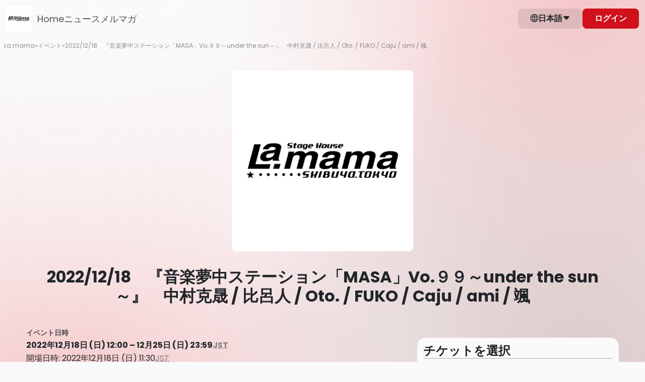

--- FILE ---
content_type: application/javascript
request_url: https://cdn.zaiko.io/ad75bc8b-e5d6-4384-b013-abe469c1e8e1/build/inertia/assets/php_ja-3jjgRxXY.js
body_size: 282792
content:
(function(){try{var e=typeof window<"u"?window:typeof global<"u"?global:typeof globalThis<"u"?globalThis:typeof self<"u"?self:{},t=new e.Error().stack;t&&(e._sentryDebugIds=e._sentryDebugIds||{},e._sentryDebugIds[t]="89ed2ea0-cad6-4586-a276-5f450bae2f65",e._sentryDebugIdIdentifier="sentry-dbid-89ed2ea0-cad6-4586-a276-5f450bae2f65")}catch{}})();const i={"access_queues.access-queue-was-not-found":"アクセスキューが見つかりませんでした。","access_queues.access-queues":"アクセスキュー","access_queues.active-and-upcoming-starting-within-the-next-3-days-access-queues":"アクティブで今後予定されている（3日以内に開始予定）アクセスキュー","access_queues.an-error-occurred-please-re-try-your-purchase":"エラーが発生しました。再度購入をお試しください。","access_queues.back-to-event-page":"イベントページに戻る","access_queues.back-to-index":"索引に戻る","access_queues.claimable":"請求可能","access_queues.claimable-inventory":"請求可能なインベントリ","access_queues.del":"デル","access_queues.end":"終了","access_queues.for-debugging-please-avoid-load-all-for-very-heavy-sales-as-the-position-hash-is-not-indexed":"デバッグ用。ポジションハッシュにインデックスが付いていないため、売り上げが非常に多い場合はすべてを読み込まないでください","access_queues.in-queue":"キュー内","access_queues.initial-inventory":"Initial inventory","access_queues.inventory":"インベントリ","access_queues.inventory-requested":"インベントリがリクエストされました","access_queues.it-seems-your-internet-connectivity-was-unstable-causing-the-waiting-list-to-close-go-to-event-page-to-re-enter-the-waiting-list":"お客様の通信環境が不安定であったため、順番待ちページが閉じられました。お手数ですが、イベントページからもう一度購入手続きを行ってください。","access_queues.items-unavailable-the-selected-tickets-or-options-are-no-longer-available-for-purchase-at-this-time":"利用不可：選択されたチケットまたはオプションは、現在購入できません。","access_queues.joined-at":"で参加しました","access_queues.list-of-users-in-queue-will-be-displayed-once-queue-service-has-started":"キューサービスが開始されると、キュー内のユーザーのリストが表示されます。","access_queues.load-all":"すべて読み込み","access_queues.minute":"分","access_queues.next":"次へ","access_queues.no-one-in-queue":"キューには誰もいません","access_queues.[base64]":`ただいまサイトが大変混み合っております。チケットが提供可能な場合は、自動的に購入ページへ切り替わります。<br><br> 順番待ちリストへのアクセスはチケットの購入を保証するものではありませんので、ご注意ください。お待ちいただいている間に、ご希望のチケットが完売となる可能性があります。予めご了承ください。<br><br>このページを閉じずにお待ちください。
\u2028閉じた場合は、順番待ちリストから外され、最初からのお手続きになります。<br>`,"access_queues.outflow":"流出","access_queues.outflow-in-last-minute":"直前の流出量","access_queues.please-wait-a-moment-while-you-are-taken-to-checkout-page":"決済ページへ切り替わります。しばらくお待ちください。","access_queues.previous":"戻る","access_queues.queue-id":"キューID","access_queues.queue-position-id":"キューポジションID","access_queues.queueable":"キュー可能","access_queues.recent-pending-transactions":"Recent Pending Transactions","access_queues.start":"開始","access_queues.status":"状態","access_queues.the-number-of-fans-waiting-ahead-of-you":"あなたの前に待っているファンの数：","access_queues.the-tickets-you-were-waiting-to-purchase-have-sold-out":"購入待ちのチケットは完売しました。","access_queues.this-order-has-already-been-completed":"この注文はすでに決済が完了しています。","access_queues.this-window-has-been-blocked-due-to-having-your-queue-open-in-too-many-windows-please-close-your-additional-windows-and-try-again":"複数の順番待ちページを開いているため、このページはブロックされています。他の順番待ちページを閉じて、もう一度お試しください。","access_queues.total":"合計","access_queues.total-outflow":"総流出量","access_queues.viewing-access-queue-queue-uuid":"アクセスキューを表示中：{{queue_uuid}}","access_queues.waiting-list-for-eventbrwaiting-for-amount-ticket-ticket":"{{event}}の順番待ち<br>{{ticket}} {{amount}} 枚","account.account-settings":"アカウント設定","account.active":"有効","account.add-card":"カートに追加","account.add-new-credit-card":"新しいクレジットカードを追加","account.address-1":"丁目番地号","account.address-2":"マンション名・部屋番号等","account.address-placeholder-address1":"例: ４−３−３","account.address-placeholder-address2":"例: XXマンション  １０１号室","account.address-placeholder-town":"例: 外神田","account.all-the-tickets-you-have-purchased-and-guestlists-you-have-registered":"購入/譲渡されたチケット","account.an-account-with-this-email-already-exists-please-use-a-different-email-if-you-wo":"このメールアドレスは既に使用されています。アカウントを新規作成されたい場合には、別のメールアドレスをご利用ください。なお、アカウント設定画面より、アカウントの連携を行うことができます。https://zaiko.io/account/settings","account.anonymous":"匿名","account.applications-that-you-have-granted-access-to-your-account":"ZAIKOアカウントへのアクセスを承認したアプリ一覧","account.are-you-sure-you-want-to-remove-this-card":"クレジットカードを本当に削除してよろしいですか。","account.are-you-sure-you-want-to-unlink-from-this-social-media-account":"アカウントのリンクを解除しますか？","account.authorize":"許可","account.authorized-apps":"接続済みのアプリ","account.birthday":"生年月日(半角数字のみ8桁)","account.birthday-requirements":"生年月日はアカウント作成後に変更できませんのでご注意ください。","account.browse-upcoming-events":"今後のイベント一覧","account.buy-hd-audio":"+HDオーディオを購入","account.cancel":"キャンセル","account.canceled":"解約済み","account.card-number":"カード番号","account.city":"市区郡","account.city-of-residence":"市町村区","account.client-is-requesting-permission-to-access-your-zaiko-account":":clientはZAIKOアカウントへのアクセスを求めています","account.client-is-requesting-permission-to-login-with-your-zaiko-account":":clientがログインのためにZAIKOアカウントを使用しようとしています","account.close-window":"ページを閉じる","account.confirm-your-password":"パスワード（確認のためにもう一度入力）","account.connect-member":"Connect 会員","account.continue":"次へ","account.country":"国・地域","account.country-of-residence":"居住国","account.create-password":"パスワード作成","account.date-placeholder":"2001-01-01","account.deactivate-account":"アカウントの退会手続き","account.digitama-user":"Digitama ユーザー","account.e-commerce":"eコマース","account.e-mail":"メールアドレス","account.e-ticket-details":"チケット詳細","account.ecommerce-order":"eコマース 注文詳細","account.ecommerce-orders":"eコマース    注文履歴","account.email-is-invalid":"メールアドレスが無効","account.event-discount-campaign":"イベント割","account.ex-john-smith":"例）山田 太郎","account.failed-to-validate-this-social-account-please-try-again":"ソーシャルメディアアカウントの紐づけが失敗しました。再度お試しください。","account.faq-322":"#faq-322","account.female":"女性","account.first-name":"名","account.first-name-furigana":"名（カタカナ）","account.first-name-furigana-placeholder":"メイ","account.first-name-katakana":"名（カタカナ）","account.free":"無料","account.from-now-you-are-able-to-log-into-zaiko-with":"アカウントでログイン：","account.gender":"性別","account.generic_form_error":"入力された情報の一部に誤りがあります。ご確認の上もう一度お試しください。","account.get-hd-audio-for-free":"無料で+HDオーディオを追加","account.go-to-event":"Go To イベント","account.guest":"同行者","account.guest-number-first-name-katakana":"名 {{number}}（カタカナ）","account.guest-number-given-name":"名 {{number}}","account.guest-number-given-name-romaji":"同行者{{number}} 名（ローマ字）","account.guest-number-last-name":"姓 {{number}}","account.guest-number-last-name-romaji":"同行者{{number}} 姓（ローマ字）","account.guest-number-last-name-katakana":"姓 {{number}}（カタカナ）","account.guest-ticket":"譲渡されたお友達チケット","account.here-are-your-past-orders":"過去の注文履歴はこのページに表示されます。","account.i-agree-to-zaiko-terms-of-service-and-privacy-policy":'<strong>ZAIKOの<a href=":terms_url" target="_blank">利用規約</a>および<a href=":privacy_url" target="_blank">プライバシーポリシー</a>に同意します。</strong>',"account.i-am-concerned-about-my-privacy":"プライバシー保護のため","account.i-dont-understand-how-to-use-zaiko":"Zaikoの使い方がわからない","account.i-get-too-many-notificationsemailsrequests":"通知やお知らせメールが必要以上に届くため","account.i-have-another-zaiko-account":"すでに別のZAIKOアカウントを持っているため","account.i-signed-up-by-mistake":"誤ってアカウントを作成してしまったため","account.i-think-my-account-may-have-been-hacked":"アカウントが第三者から利用されている恐れがあるため","account.i-would-rather-not-answer":"回答しない","account.deactivated-by-admin":"アドミンで退会されました","account.deactivated-by-admin-login-disabled":"Deactivated after login disabled by admin","account.if-you-have-deactivated-an-account-made-via-a-social-media-login-you-may-reactiv":"ソーシャルアカウント経由で作成されたアカウントを退会した場合も、退会から:delete_after_days日以内であれば再度ソーシャルアイコンからログインすることで、アカウントを再開できます。","account.if-your-intention-to-deactivate-remains-unchanged-please-do-not-log-in-again":"退会の意思が変わらない場合、再度ログインしないようご注意ください。","account.invalid-email-or-email-domain-please-try-again-or-input-another-email-address":"無効なメールアドレスもしくは無効なドメインが入力されています。再度お試し頂くか、別のメールアドレスをご利用ください。","account.invalid-email-or-id":"メールアドレスまたはユーザーIDは無効です。","account.invalid-reason-selected":"無効入力","account.invoice":"請求書","account.item-name":"名称","account.last-name":"姓","account.last-name-furigana":"姓（カタカナ）","account.last-name-furigana-placeholder":"セイ","account.last-name-katakana":"姓（カタカナ）","account.link-account":"アカウントを連携","account.live-event-stickits":"配信Stickits","account.login-successful":"ログインに成功しました。","account.male":"男性","account.manage-your-payment-record":"領収書の管理","account.manage-your-security-settings":"アカウント保護のためパスワード変更が必要です","account.membership":"サブスクリプション","account.min-8-characters-or-letters":"8文字以上のパスワードを作成してください","account.my-lottery-applications":"抽選応募履歴","account.my-purchases":"購入履歴","account.my-tickets":"今後のチケット","account.name-on-card":"カード名義：","account.new-password-must-be-different-from-current-one-please-try-again":"新規パスワードと古いパスワードが同じです。新規パスワードには異なるものを選択してください。","account.no-credit-card-on-file":"クレジットカードが登録されていません。","account.no-live-event-stickits-purchased":"購入された配信Stickitsはありません。","account.not-started":"開始前","account.or-log-in-with":"別の方法でログイン","account.other":"その他 / 回答しない","account.other-please-use-the-space-below":"その他（下記に理由をお書きください）","account.others":"その他 / 回答しない","account.password-cannot-be-your-email-address":"パスワードをメールアドレスにすることはできません。","account.password-requirements":"パスワードは12文字以上で、英字と数字の両方を含む必要があります。","account.past-event":"過去のイベント","account.past-events":"過去のチケット","account.past-tickets":"過去のチケット","account.payment-date":"支払日","account.payment-information-for-ticket-purchases-can-be-managed-from-this-pagebr-payment":'チケット購入時に利用されるクレジットカードです。<br>サブスクリプションのクレジットカード情報の変更・削除は<a href="https://zaiko.io/account/membership" target="_blank">「サブスクリプション」</a>で行えます。',"account.payment-methods":"登録済みクレジットカード","account.personal-information":"プロフィール","account.phone":"電話番号","account.phone-format-message":"数字（全角・半角）、スペース、「-」、または「+」(国際番号用)のみを使用してください。","account.placeholder-example-email":"taro.yamada@example.com","account.please-close-this-window-and-return-to-previous-page":"こちらのページを閉じ、前の画面へお戻りください。","account.please-close-this-window-and-try-again":"ページを閉じて、再度お試しください。","account.please-confirm-linking-your-zaiko-account-with":"アカウントを連携する：","account.please-do-not-reply-to-this-email-as-it-has-been-sent-automatically-if-you-have-":'なお、このメールは自動送信しておりますので、本メールに返信しないようお願いします。お問い合わせは<a href=":contactus_link">こちら</a>までお願いいたします。',"account.please-enter-correct-email-address":"ご登録済のメールアドレスをご 入力ください","account.please-enter-your-zaiko-e-mail":"Zaikoへ登録のメールアドレスを入力してください","account.please-enter-your-zaiko-e-mail-or-id":"Zaikoに登録されているメールアドレスまたはユーザーIDを入力してください","account.please-try-disabling-your-account-later":"Please try disabling your account later.","account.postal-code":"郵便番号","account.premium-member":"プレミアム会員","account.price":"料金","account.receipt":"領収書","account.receipts":"領収書","account.receive-updates-from-zaiko":"<strong>ZAIKOからの最新情報を受け取る</strong>","account.receive-updates-from-zaiko-and-profile":"<strong>ZAIKOと:profile_nameの最新情報を受け取る</strong>","account.refunded":"返金済み","account.region":"都道府県","account.remove":"削除","account.remove-card":"削除する","account.reset-password":"パスワードを再設定","account.reset-your-password":"パスワードの再設定","account.return-to-login":"ログイン画面に戻る","account.return-to-top-page":"トップページへ戻る","account.return-to-zaiko":"ZAIKOへ戻る","account.security-settings":"個人情報設定","account.select":"選択","account.sorry-something-went-wrong-please-try-again":"問題が発生しました。再度お試しください。","account.sorry-we-are-currently-experiencing-issues-with-social-login-please-try-another-":"申し訳ございません。現在 :social ログインに不具合が発生しています。別のログイン方法をお試しください。","account.sorry-you-do-not-have-any-purchased-tickets":"チケットはありません","account.sorry-your-login-was-unsuccessful":"ログインに失敗しました","account.start-date":"開始日:","account.status":"お支払い状況","account.stickits-purchased":"購入済みSTICKITS","account.submit":"設定する","account.subscription-invoices":"サブスクリプション","account.support-stickits":"投げ銭スタンプ","account.thank-you-an-email-has-been-sent-to-your-account-please-follow-the-instructions-":"パスワード再設定リンクをご入力されたメールアドレス宛に送信しました。空欄に新しいパスワードをご入力の上、「更新する」ボタンを押してパスワード再設定を完了させてください。","account.thank-you-for-using-zaiko":"ZAIKOをご利用いただき誠にありがとうございました。","account.the-attribute-field-cannot-be-empty":"この:attribute空欄があります。必要事項を全てご入力ください。","account.the-verification-code-is-incorrect-please-try-again":"認証コードが違います。再度入力してください。","account.there-is-an-existing-account-associated-with-this-email":"こちらのメールに関連する既存のアカウントがございます。","account.this-account-cannot-login-using-this-method-please-use-google-login":"選択されたログイン方法はご利用頂けません。Googleアカウントを用いてログインしてください。","account.this-email-address-belongs-to-an-existing-account-unlinked":"This email address belongs to an existing Zaiko account. Please log in to your account, via the web and link your :social_media account and try again.","account.this-email-address-belongs-to-an-existing-zaiko-account-please-log-in-to-your-ac":"このメールアドレスのZaikoアカウントはすでに存在しています。既存のZaikoアカウントにログインするか、必要に応じてパスワードをリセットしてください。","account.this-email-address-is-not-registered-with-zaiko":"ご入力されたメールアドレスで登録されたZAIKOアカウントは存在しませんでした。","account.this-email-has-already-been-taken-please-try-again":"こちらのメールアドレスは既に使用されています。別のメールアドレスをご利用ください。","account.this-field-is-required":"この項目は必須です","account.this-is-not-a-valid-email-address":"こちらのメールアドレスは無効です。","account.this-is-the-registered-e-mail-address":"このメールアドレスは既に使用されています：","account.this-link-has-expired-please-try-generating-a-new-link-from-the-a-hrefaccount-se":'リンクの有効期限が切れています。 <a href=":account_settings_link">アカウント設定</a> ページより新たにリクエストを行ってください。',"account.this-session-has-expired-please-retry-logging-in":"このセッションはタイムアウトしました。再度ログインをお試しください。","account.this-social-account-is-already-linked-to-another-zaiko-account":"こちらのソーシャルメディアアカウントは既に別のZAIKOアカウントに紐づいています。","account.this-social-media-account-is-currently-linked-to-another-zaiko-user":"こちらのアカウントは、別のZaikoアカウントと連携済みです。","account.this-will-grant-permission-to-this-application-to-do-the-following-with-your-zai":"接続されたアプリは、ZAIKOアカウントから下記を行うことが許可されます：","account.ticket":"　","account.ticket-receipts":"チケット・STICKITS","account.tickets":"枚","account.town":"町村","account.transfer-ticket":"譲渡されたチケット","account.unlink":"解除する","account.upcoming-events":"今後のチケット","account.upcoming-purchasedtransferred-tickets":"購入/譲渡されたチケット","account.upcoming-tickets":"今後のチケット","account.valid-until":"有効期限：","account.view-past-tickets":"過去のチケット","account.view-the-content-you-are-subscribed-to":"購読中のコンテンツを見る","account.view-upcoming-tickets":"今後のチケット","account.visa-mastercard-jcb-diners-are-accepted":"VISA, Mastercard, JCB, Dinersでのお支払いが可能です","account.watch-stream":"配信を観る","account.we-have-sent-your-zaiko-account-password-to-the-e-mail-address-above-please-be-s":"ご登録メールアドレスへパスワードをお送りしました。メールが確認できない場合には、スパム・迷惑メールボックスをご確認ください。","account.we-look-forward-to-serving-you-again":"これまでZAIKOをご利用いただきまして、誠にありがとうございました。弊社一同またのご利用をお待ちしております。","account.within-delete-after-days-days-from-date-cancelled-you-can-reactivate-your-accoun":':date_cancelledから:delete_after_days日以内は、同じメールアドレスとパスワードで<a href=":login_link">ログイン</a>することで、アカウントを再開することができます。:date_cancelledから:delete_after_days日を経過した場合、アカウントが完全に削除され再開できなくなります。（アカウントはいつでも新規作成できます）。',"account.you-can-manage-your-usage-and-payment-information-with-the-edit-button":"利用状況及び支払い情報の管理は「編集」ボタンから行えます。","account.you-cannot-change-email-using-this-page-due-to-this-email-address-belonging-to-a":"このメールアドレスは予約済みドメインに属しているため、このページを使用してメールを変更することはできません。Googleログインを使用してください。","account.you-cannot-deactivate-your-account-with-outstanding-subscriptions":"未払いのサブスクリプションがあるアカウントを無効にすることはできません。","account.you-cannot-link-external-id":"こちらのユーザーIDには、既に:external_serviceの有料会員権利が登録済みです。<br />:external_serviceの有料会員権利登録お手続きは、一つのユーザーIDで一回のみ可能となっております。<br />こちらのユーザーIDに対する個人情報の変更を行う場合は、有料会員権利を登録された際と同じお手続き方法にて、各ファンクラブサイト特設ページより、再度アクセスしてください。","account.you-cannot-register-an-account-using-this-reserved-email-domain":"独自ドメインを利用したメールアドレスではアカウントを作成できません。","account.you-currently-have-digitama-that-are-still-for-sale-please-take-them-off-market-":"現在販売中のDigitamaがあります。アカウントを無効にする前にマーケットから外してください。","account.you-currently-have-made-offers-to-buy-digitama-please-cancel-your-offers-before-":"You currently have made offers to buy Digitama. Please cancel your offers before deactivating your account","account.you-currently-have-money-in-your-wallet-you-will-not-be-able-to-disable-your-acc":"現在、ウォレットにお金が入っています。ウォレットの残高が0になるまで、アカウントを無効にすることはできません。","account.you-currently-have-offers-from-buyers-for-your-digitama-please-reject-all-offers":"You currently have offers from buyers for your Digitama. Please reject all offers before deactivating your account","account.you-have-entered-an-invalid-password-please-try-again":"現在のパスワードが間違っています。","account.you-have-successfully-created-a-zaiko-account":"ZAIKOアカウントの作成が完了しました。","account.you-have-successfully-created-a-zaiko-account-with-provider":"ZAIKOアカウントの作成が完了しました:provider","account.you-have-successfully-linked-your-zaiko-account":"ZAIKOアカウントの連携が完了しました","account.you-have-successfully-updated-your-email-address":"メールアドレスを正常に更新しました。","account.you-have-successfully-verified-your-email-address":"メールアドレスの確認が完了しました。","account.you-must-be-logged-in-first-dh":"アカウントを連携するには、まずログインが必要です。ログインした後、もう一度手続きをやり直してください。","account.your-account-created-with-user-email-has-successfully-been-deactivated":":user_emailでご登録いただいたアカウントの退会手続きが完了しました。","account.your-account-is-already-set-to-this-email":"このメールアドレスはすでにアカウントに設定されております。","account.your-email-andor-password-is-not-correct-please-try-again":"メールアドレスもしくはパスワードが誤っています。","account.your-email-id-or-password-is-not-correct-please-try-again":"メールアドレスまたはユーザーID、パスワードが正しくありません。もう一度お試しください。","account.your-password-has-been-updated-successfully":"パスワードが正常に変更されました。","account.your-personal-information-will-not-be-shared":"個人情報は保護されており、第三者への提供はされません。","account.your-stickits":"Your Stickits.","account.zaiko":"ZAIKO","account.zaiko-account-deactivation":"ZAIKO 退会手続き完了のお知らせ","account.zpoints":"Zaikoポイント","account_lottery_status_page.acquired":"取得済み","account_lottery_status_page.announcement-date":"当落発表日時","account_lottery_status_page.cancel-application-button":"申込をキャンセル","account_lottery_status_page.cancel-application-cancelled":"キャンセル済み","account_lottery_status_page.cancel-application-confirmation":"この申込をキャンセルしてもよろしいですか。再度抽選に参加される場合は、改めてお申込みが必要です。再申込みは、申込受付期間内に限り可能です。","account_lottery_status_page.cancel-application-error":"申込のキャンセル時にエラーが発生しました。しばらく経ってから再度お試しください。","account_lottery_status_page.cancel-application-header":"抽選申込のキャンセル","account_lottery_status_page.cancel-application-success":"申込をキャンセルしました。","account_lottery_status_page.ending-in-last4digits":"下4桁：{{last4Digits}}","account_lottery_status_page.event-ticket-name":"イベント名・チケット名","account_lottery_status_page.no-lottery-tickets":"抽選申込したチケットはありません。","account_lottery_status_page.not-available-for-acquisition":"取得不可","account_lottery_status_page.not-available-for-purchase":"購入不可","account_lottery_status_page.number":"枚数","account_lottery_status_page.password":"パスワード","account_lottery_status_page.questionnaire":"質問回答・登録情報","account_lottery_status_page.sales-end-date":"チケット販売終了日時","account_lottery_status_page.sorry-we-are-unable-to-retrieve-lottery-status-data":"申し訳ありません、抽選申込履歴を読み込むことができませんでした。","account_lottery_status_page.specified-credit-card":"指定クレジットカード","account_lottery_status_page.ticket-status":"ステータス","account_lottery_status_page.view-answers":"回答を確認","account_lottery_status_page.view-ticket":"チケットを見る","account_lottery_status_page.waiting-for-acquisition":"取得待ち","account_lottery_status_page.waiting-for-purchase":"入金待ち","account_settings.4k-stream-quality-320kps-audio-plus-other-exclusive-features-only-for-zaiko-encore-members":"Zaikoプレミアム会員なら最高の画質・音質でアーカイブをご視聴いただけます。","account_settings.access-pass-to-exclusive-digital-events-and-experiences-zaiko-connect-zaiko-tv-zaiko-points-and-more":"アクセスパスは、Zaiko限定デジタルイベントや体験、Zaiko Premium、Zaikoポイントなどをご利用できます！","account_settings.access-pass-to-exclusive-digital-events-and-experiencesbrzaiko-connect-zaiko-tv-zaiko-points-and-more":"アクセスパスは、Zaiko限定デジタルイベントや体験、<br>Zaiko Premium、Zaikoポイントなどをご利用できます！","account_settings.access-zaiko-encore":"Zaikoプレミアムへ","account_settings.account-image":"プロフィール画像","account_settings.act-on-specified-commercial-transactions-of-japan-law-notice":"特定商取引法に基づく表記","account_settings.active":"有効","account_settings.activity":"ポイント履歴","account_settings.address":"住所","account_settings.akb-public-id-tag":" / AKB48グループID","account_settings.all-prices-include-tax":"価格はすべて税込みです。","account_settings.are-you-sure-you-want-to-deactivate-your-zaiko-account":"本当にZAIKOアカウントを退会しますか？","account_settings.back-to-order-list":"注文履歴に戻る","account_settings.balance":"ポイント残高","account_settings.basic-information":"基本情報","account_settings.become-a-zaiko-encore-member":"会員登録月定額¥600 (税込)","account_settings.birthday":"生年月日","account_settings.buy-a-ticket":"チケット購入","account_settings.cancel":"キャンセル","account_settings.canceled":"解約済み","account_settings.change-my-email-phone-number":"メールと電話番号","account_settings.change-my-password":"更新","account_settings.click-to-expand":"もっと見る","account_settings.click-to-verify":"認証する","account_settings.clicking-the-deactivate-zaiko-account-button-will-begin-the-process-to-deactivate-and-delete-your-zaiko-account":"「ZAIKOアカウントを退会」ボタンをクリックすることで、退会手続きおよびアカウント削除が行われます。","account_settings.clicking-the-deactivate-zaiko-account-button-will-begin-the-process-to-deactivate-and-delete-your-zaiko-account-akb":'「ZAIKOアカウントを退会」ボタンをクリックすることで、退会手続きおよびアカウント削除が行われます。<br>※AKB48グループID会員の方へ：退会後も<a href="https://www.akb48.co.jp/hashiranokai" target="_blank">「柱の会」</a>や<a href="https://akb48group-eizo.jp/home" target="_blank">「映像倉庫」</a>などの外部有料サービスは自動解約されません。事前に各サービスで退会手続きを行ってください。',"account_settings.confirm":"確認する","account_settings.confirm-create-ticket-stubs":"Digitama Stubs：作成確認","account_settings.confirm-update-ticket-stubs":"Digitama Stubs：更新確認","account_settings.connect-members-can-earn-2-points-back-for-every-purchase-on-tickets-stickits-etc-these-points-can-be-used-to-pay-for-future-purchases-at-zaiko-with-1-point-1-yen":"Zaiko Connect会員はチケットやStickitsなどを購入すると、100円につき2ポイントが貯まります。このポイントは、1ポイント＝1円として、次回以降のZaikoでのお買い物の支払いにご利用いただけます。","account_settings.current-password":"現在のパスワード","account_settings.deactivate-account":"アカウントの退会手続き","account_settings.deactivate-zaiko-account":"ZAIKOアカウントを退会","account_settings.deactivating-your-zaiko-account-will-disable-access-to-your-purchased-and-guest-tickets-and-you-will-be-logged-out-automatically":`ZAIKOアカウントを退会すると、自動的にログアウトされます。<br>
購入済みチケット/ゲストチケット/Digitama/ONEFANが利用できなくなりますので、ご注意ください。`,"account_settings.deactivating-your-zaiko-account-will-disable-access-to-your-purchased-and-guest-tickets-and-you-will-be-logged-out-automatically-akb":'ZAIKOアカウントを退会すると、自動的にログアウトされます。<br>購入済みチケット/ゲストチケット/Digitama/ONEFANが利用できなくなりますので、ご注意ください。<br>※AKB48グループID会員の方へ：<a href="https://www.akb48.co.jp/hashiranokai" target="_blank">「柱の会」</a><a href="https://akb48group-eizo.jp/home" target="_blank">「映像倉庫」</a>などの外部有料サービスは自動解約されません。事前に退会手続きを行ってください。',"account_settings.e-mail":"メール","account_settings.e-mail-updates-from-this-page-are-disabled-due-to-this-account-being-registered-with-a-reserved-domain":"指定のドメインアドレスを使用されておりますので、メールアドレスの更新はいたしかねます。","account_settings.earn-z-points-in-many-ways":"Zaikoポイントの獲得方法","account_settings.edit-membership":"サブスクリプションを編集","account_settings.email-address":"メール","account_settings.enjoy-all-the-exclusive-features-as-our-zaiko-encore-member":"Zaikoプレミアム会員は限定コンテンツをお楽しみいただけます。","account_settings.enjoy-extended-archives-and-zaiko-encore-library-anytime-anywhere":"アーカイブ延長や、ZAIKO TVを見放題でお楽しみいただけます。","account_settings.expiration-date":"有効期限","account_settings.expiring-on":"有効期限","account_settings.favorite-artist-for":"推しメン継続日数 {{days}}日","account_settings.favorite-artist-since":"推し歴: {{date}}","account_settings.favorite-artist-title":"好きなアーティスト","account_settings.female":"女性","account_settings.first-name":"名","account_settings.for-any-inquiry-about-this-order-please-contact-a-hrefurlemaila":'お問い合わせは <a href="{{url}}">{{email}}</a>.までお願いいたします。',"account_settings.for-premium-members-only-you-can-earn-1-point-for-every-100-yen-spent-on-tickets-stickits-purchases-and-donations-1-point-can-be-used-to-purchase-tickets-for-1-yen":`プレミアム会員がZAIKOでチケットやStickitsなどを購入するとポイントが獲得できます。（ブロンズとシルバーランクは1％、ゴルドランクは2％還元されます）
このポイントは、次回以降の購入の際に1ポイント=1円としてZAIKOでのお支払いに使用することができます。`,"account_settings.forgot-your-password":"パスワードをお忘れですか？","account_settings.full-name":"お名前","account_settings.gender":"性別","account_settings.get-verified":"認証する","account_settings.go-to-subscriptions":"設定を変更","account_settings.id":"ユーザーID","account_settings.join-encorename-and-get-points-zaiko-points-now":"{{ encoreName }} に参加して、今すぐ{{points}} Zaikoポイントを獲得しましょう","account_settings.join-encorename-and-start-earning-zaiko-points-now":"{{ encoreName }} に参加して、今すぐZaikoポイントを稼ぎましょう","account_settings.joined-on":"登録日","account_settings.last-name":"姓","account_settings.learn-more":"Zaikoプレミアムとは","account_settings.link-social-account":"アカウントを連携","account_settings.link-to-social-media":"ソーシャルアカウントと連携","account_settings.link-to-spotify-account":"Spotifyアカウントを連携","account_settings.male":"男性","account_settings.membership":"会員","account_settings.more-about-z-points":"Zaikoポイントとは","account_settings.more-about-zaiko-points":"Zaikoポイントとは","account_settings.my-z-points-balance":"Zaikoポイント残高","account_settings.my-zaiko-points-balance":"Zaikoポイント残高","account_settings.name-update-danger":"名前の変更は、一度変更すると1年経過するまで再度できません。前回の変更日：{{date}}<br><br>例外的に変更が必要な場合は、カスタマーサポートへお問い合わせください。<br><br>一部の会場では、登録名と身分証の一致が求められるため、本名の使用を推奨します。","account_settings.name-update-warning":"名前の変更は、一度変更すると1年経過するまで再度できません。<br><br>一部の会場では、登録名と身分証の一致が求められるため、本名の使用を推奨します。","account_settings.new-password":"新しいパスワード","account_settings.next-renewal-on":"次の更新日","account_settings.nickname":"ニックネーム","account_settings.no-expiring-points-found":"履歴がありません。","account_settings.no-orders-yet":"注文はありません","account_settings.no-transactions-found":"履歴がありません。","account_settings.order-code":"注文番号","account_settings.order-date":"注文日","account_settings.order-inquiry-order-order-code":"注文の問い合わせ (Order {{order_code}})","account_settings.order-status":"注文状況","account_settings.order-was-not-found":"注文が見つかりません","account_settings.oshimen":"推しメン","account_settings.oshimen-edit-button-label":"編集","account_settings.oshimen-edit-modal-cancel-button":"いいえ","account_settings.oshimen-edit-modal-confirm-button":"はい","account_settings.oshimen-edit-modal-description":"推しメンを変更してもよろしいですか？","account_settings.oshimen-edit-modal-title":"推しメンを編集","account_settings.oshimen-select-button-label":"推しメンを選択","account_settings.other":"その他 / 回答しない","account_settings.other-details":"その他","account_settings.phone":"電話番号","account_settings.please-enter-a-new-phone-number-for-your-account":"電話番号を入力してください。","account_settings.points":"ポイント","account_settings.points-expiring":"有効期限","account_settings.price":"価格","account_settings.process-refunds":"返金処理","account_settings.product":"商品","account_settings.re-enter-new-password":"新しいパスワード確認","account_settings.reason":"理由","account_settings.refer-a-friend":"友だち紹介","account_settings.rejoin-encorename-and-start-earning-zaiko-points-now":"{{ encoreName }} に再び参加して、今すぐZaikoポイントを稼ぎましょう","account_settings.renew-my-membership":"会員登録を再開","account_settings.see-the-benefits":"特典を確認する","account_settings.shipment-date":"発送日","account_settings.shipping-address":"配送先住所","account_settings.show-receipt":"領収書を確認","account_settings.store":"ストア","account_settings.strongpoints-points-zaiko-pointsstrong-expiring-on-date":"<strong>{{points}} Zaikoポイント</strong> 有効期限{{date}}","account_settings.subscriptions":"サブスクリプション","account_settings.success":"完了しました！","account_settings.terms-of-service":"利用規約","account_settings.total-price":"合計金額","account_settings.tracking-code":"追跡番号","account_settings.transaction-date":"日付","account_settings.transactions":"履歴","account_settings.transactions-history":"ポイント履歴","account_settings.type":"種類","account_settings.unknown-error":"入力内容に誤りがあります","account_settings.unlock-these-exclusive-features-by-becoming-a-encorename-member":"{{ encoreName }} 会員になって素敵な特典を活用しよう！","account_settings.update":"更新","account_settings.update-your-address":"住所を更新する","account_settings.update-your-information":"情報を更新する","account_settings.verified":"認証済み","account_settings.view-activity":"ポイント履歴","account_settings.view-receipt":"領収書を確認","account_settings.you-are-unable-to-deactivate-your-account-with-current-subscriptions-please-review-and-cancel-your-subscriptions-before-deactivating":"サブスクリプションに登録中の為、ZAIKOアカウントを退会することができません。事前にサブスクリプションの解約を行い、ZAIKOアカウントの退会を行ってください。","account_settings.you-are-unable-to-earn-or-redeem-z-points-due-to-your-premium-membership-being-canceled":"プレミアム会員が解約済みのため、Zaikoポイントの獲得・使用はいたしかねます。","account_settings.you-have-sent-too-many-emails-recently-please-try-again-in-a-few-minutes":"試行回数が上限に達しました。しばらく経ってから再度お試しください。","account_settings.you-should-soon-receive-an-email-to-the-below-account-please-click-the-link-in-the-email-within-limit-minutes-to-confirm-your-email":"入力されらメールアドレスに認証メールを送信しました。{{limit}}分以内にメールアドレスを認証してください：","account_settings.your-birthday-cannot-be-changed-after-registration":"※一度登録した誕生日は変更できません。","account_settings.your-membership-benefits-and-rewards":"Zaiko会員特典","account_settings.your-z-points-has-an-expiration-period-of-6-months-and-will-be-automatically-deducted-from-your-account-if-not-used-before-the-period":"Zaikoポイントには6ヶ月間の有効期限があります。有効期限までにお使いいただけなかったポイントは失効となります。","account_settings.z-points":"Zaikoポイント","account_settings.zaiko-points":"Zaikoポイント","account_settings_premium.compare-basic-and-hd-audio":"通常音質とHDオーディオの視聴比較はこちら","account_settings_premium.enjoy-high-definition-audio":"最高音質で視聴を楽しめるHDオーディオ","account_settings_premium.handling-fees-will-be-returned-as-z-points-to-use-to-redeem-as-discount-for-example-if-the-fee-is-100-yen-100-z-points-will-be-returned":"シルバーおよびゴールドランクのプレミアム会員はチケットを購入する度に、購入手数料の50％あるいは100％相当のZaikoポイントがお会計ページで付与されます。付与されたZaikoポイント分の割引を適用することで、お得にチケットを購入いただけます。","account_settings_premium.never-pay-handling-fees-on-your-purchase":"購入手数料が最大100%割引","account_settings_premium.purchase-your-ticket-now":"今すぐチケットを購入する","account_settings_premium.watch-your-favourite-streams-later-with-archive":"お気に入りのライブをもっと長く楽しめる（見逃しアーカイブ）","account_settings_premium.with-no-extra-charge-you-can-enjoy-more-realistic-live-streaming-with-high-quality-sound-at-up-to-384-kbps":"最高音質でライブイベントを視聴する追加オプションです。プレミアム会員は、追加料金を支払うことなく最大384kbpsの高音質でライブを楽しむことができます。","account_settings_premium.you-can-watch-selected-streaming-shows-for-up-to-30-days-much-longer-than-the-standard-3-day-archives":"プレミアム会員は、通常よりも長い見逃しアーカイブ期間がついたチケットをお得に購入できます。自分の視聴スタイルに合わせて、好みの長さのアーカイブ期間（最長30日間）を気軽にお選び頂けます。","accounting.3-of-total-ticket-sales":"（チケット総販売額の 3%）","accounting.additional-settings-fee":"追加設定費用","accounting.adds-on":"追加オプション","accounting.adjustment":"その他調整額","accounting.advanced-delivery-fee":"事前納品配信費","accounting.archive-change-fee":"アーカイブ差替費用","accounting.archive-extension-fee":"アーカイブ延長費用","accounting.borderless-ticket":"ボーダーレスチケット","accounting.commission":"販売手数料","accounting.commission-rate":"手数料レート","accounting.coupon-suffix-percentage":"（:value% 割引）","accounting.coupon-suffix-value":"（:value 割引）","accounting.copyright":"音楽著作権処理費用","accounting.customer-fee":"ユーザー手数料","accounting.difference-conversion":"換算差額：","accounting.early-payment-fee":"早期支払手数料","accounting.estimate-return":"お振込予定日","accounting.event-id":"イベントID","accounting.event-name":"イベント名","accounting.event-payout-page":"お支払い明細ページ","accounting.fees":"販売手数料","accounting.fees-after-tax-rate":"販売手数料（税込） (:rate)","accounting.fees-before-tax":"販売手数料（税抜）","accounting.free-ticket":"無料チケット","accounting.gross-sales":"売上合計（税込）","accounting.handling-fee":"手数料レート","accounting.initial-set-up":"初期設定費用","accounting.minus-non-commissionable-ticket-price":"minus non-commissionable ticket price","accounting.name":"名称","accounting.net-amount":"振込金額","accounting.non-commissionable-ticket-price":"Non commissionable ticket price","accounting.non-commissionable-ticket-sales":"Non commissionable ticket sales","accounting.note":"備考","accounting.paid-ticket":"有料チケット","accounting.partner-sales-fee":":name パートナーアフィリエイト手数料","accounting.plan-sales":"売上","accounting.plan-type":"プラン名","accounting.plan-unit-price":"プラン単価","accounting.plan-unit-price-sales":"プラン売上合計","accounting.pre-tax-commission-adjustment":"税引前の手数料調整","accounting.processing-fee":"システム手数料","accounting.profile-id":"Profile id","accounting.profile-monthly-payout-label-na":"該当なし","accounting.profile-monthly-payout-label-unpaid":"イベントを「支払済み」として記録する","accounting.profile-monthly-payout-label-paid":"支払い済み","accounting.profile-monthly-payout-label-paid-partially":"未払い分の支払い","accounting.quantity-refund":"販売数","accounting.quantity-sold":"販売数","accounting.refund":"返金","accounting.refund-conversion":"返金時円換算額：","accounting.refund-fee-excluding-tax":"返金分払戻し販売手数料合計（税抜）","accounting.refund-fee-including-tax":"返金分払戻し販売手数料合計（税込）","accounting.refund-handling-fee":"返金手数料","accounting.refund-handling-fee-excluding-tax":"返金手数料金額（税抜）","accounting.refund-handling-fee-including-tax":"返金手数料金額（税込）","accounting.refund-handling-fee-percent":"返金手数料レート","accounting.refund-report":"返金レポート","accounting.refunds":"払い戻し","accounting.return-amount":"振込金額合計","accounting.return-total":"お振込金額","accounting.revenue-is-net-of-gateway-and-exchange-rate-fees":"売上につきましては決済手数料差引き後、決済時の為替レートに基づき円換算された金額です","accounting.row-item-item-is-not-processed-please-call-calculate-on-row-item-before-accessin":"Row item :item is not processed. Please call calculate on row item before accessing this method","accounting.sale":"売上","accounting.sale-conversion":"売上時円換算額：","accounting.sale-report":"売上レポート","accounting.sales":"売上*","accounting.sales-commission-including-tax":"販売手数料（税込）","accounting.sales-fee-excluding-tax":"控除合計（税抜）","accounting.sales-fee-including-tax":"販売手数料合計（税込）","accounting.spotify-referral-fee":"紹介手数料","accounting.stickit-pack-name":"STICKITSセット名","accounting.stickit-pack-report":"STICKITSセットレポート","accounting.stickitpack":"Stickitsセット","accounting.stickits":"Stickits","accounting.stickits-etc":"Stickits他","accounting.streaming-time-extension":"配信時間延長費","accounting.stub":"スタブ","accounting.stubs":"スタブ","accounting.summary":"概要","accounting.support-stickits":"投げ銭スタンプ","accounting.tax":"税","accounting.ticket-name":"商品名","accounting.ticket-unit-price":"チケット単価","accounting.ticket-unit-price-refunds":"売上","accounting.ticket-unit-price-sales":"売上","accounting.total-deduction":"控除額合計","accounting.total-refunds-processed":"返金合計（税込）","accounting.total-return":"振込金額","accounting.total-revenue":"収益合計","accounting.total-sold":"販売数合計","accounting.transaction":"販売数","accounting.transactions":"履歴","accounting.type":"商品タイプ","accounting.unit-price-sales":"売上","accounting.upsell-report":"アップセルレポート","accounting.urgent-settings-fee":"緊急設定料","addons.with-group-name-membership":"- :group_name 会員特典","addons.tipping-receipt-note":"当スタンプはライブ配信中の画面では使用できません。","admin.a-refund-was-not-requested-for-this-order":"A refund was not requested for this order","admin.accounts":"アカウント","admin.actor":"俳優｜タレント","admin.add-remove":"追加削除","admin.admin":"管理者","admin.admin-abilities-manager-profile-name":"管理機能マネージャー -- :profile_name","admin.agency-event":"エージェンシーイベント","admin.agency-event-agency-report-filename":":report_generated_date_:agency_name_:event_id_お支払い報告書","admin.agency-event-cannot-change-status-of-paid":"支払い済みのイベント清算書ステータスを変更することはできません。","admin.agency-event-cannot-update-if-status-paid":"This field cannot be updated because the report is already marked paid","admin.agency-event-dashboard":"エージェンシーイベントのダッシュボードを見る","admin.agency-event-has-not-ended":"イベントがまだ終了していないためステータスの変更はできません。","admin.agency-event-message-required-for-adjustment-needed-status":"訂正依頼にはメッセージが必要です。","admin.agency-event-no-tax-flame-field-info-text":"最終金額。別途税金はかかりません。","admin.agency-event-organizer-incomplete-payout-information":"主催者の口座情報入力が完了していません。","admin.agency-event-organizer-payout-total":"総払戻し額","admin.agency-event-organizer-report-filename":":report_generated_date_:organizer_name_:event_id_お支払い報告書","admin.agency-event-payout-page":"エージェンシーイベント清算書","admin.agency-event-payout-status":"報告書作成状況","admin.agency-event-payout-to":":payout_to_name 御中","admin.agency-event-pre-tax-flame-field-info-text":"エージェンシー手数料売上から差し引かれる税抜金額。この金額によってエージェンシー手数料の小計が変わります。例：事前納品配信費、緊急対応費","admin.agency-event-revenue-share-items":"[レベニュー対象]","admin.agency-event-revenue-share-percent-to-agency-display4":"レベニューシェア(:percent_to_agency_display)(④)","admin.agency-event-shareable-revenue-23":"レベニューシェア対象額(②+③)","admin.agency-event-status-adjustment-needed":"訂正中","admin.agency-event-status-approved":"承認済み","admin.agency-event-status-created":"作成済み","admin.agency-event-status-in-review":"確認中","admin.agency-event-status-paid":"支払い済","admin.agency-event-status-pending-review":"確認待ち","admin.agency-event-summary-agency-receives-commission":":profile_name受け収入（広告宣伝費）","admin.agency-event-summary-agency-receives-total":":profile_name受け取り合計","admin.agency-event-summary-agency-section-header":":agency_nameの詳細","admin.agency-event-summary-agency_receives-rev-share":":profile_name受け収入（ﾚﾍﾞﾆｭｰ:revenue_share_percentage)","admin.agency-event-summary-checksum-sum-revenues":"確認用1(各社収入計)","admin.agency-event-summary-checksum-total-event-sales":"確認用2(総収入 ※ユーザチャージ含む)","admin.agency-event-summary-for-reference":"参考：","admin.agency-event-summary-notes":"特記事項（例外）","admin.agency-event-summary-organizer-section-header":"興行主向け明細","admin.agency-event-summary-page":"精算報告書","admin.agency-event-summary-profit-no-tax":"利益（税抜き）","admin.agency-event-summary-profit-with-tax":"利益（税込み）","admin.agency-event-summary-report-filename":":report_generated_date_:organizer_name_:event_id_精算報告書","admin.agency-event-summary-total-sales-with-tax":"総売り上げ（税込み）","admin.agency-event-summary-zaiko-receives-fees":"ZAIKO受け収入","admin.agency-event-summary-zaiko-receives-rev-share":"ZAIKO受け収入（ﾚﾍﾞﾆｭｰ:revenue_share_percentage）","admin.agency-event-summary-zaiko-receives-total":"ZAIKO受け取り合計","admin.agency-event-tax-exclusive-flame-field-info-text":"税抜金額。エージェンシーにはこの金額に消費税が加算された金額が請求されます。","admin.agency-event-tax-incl-label":"(税込)","admin.agency-event-total-1":"合計(①)","admin.agency-event-total-2":"合計(②)","admin.agency-event-total-3":"合計(③)","admin.agency-event-total-agency-payout":"金額（代理店）","admin.agency-event-total-deductions-5":"追加費用合計(⑤)","admin.agency-event-total-fees":"総手数料","admin.agency-event-total-organizer-payout":"金額（主催）","admin.agency-event-total-payout-14":"お振込み合計（①＋④）","admin.agency-event-total-payout-145":"お振込み合計（①＋④＋⑤）","admin.agency-event-total-sales":"総売上","admin.agency-event-zipfile-name":"event_:event_id_payment_reports","admin.an-error-occurred-while-downloading-this-csv-please-confirm-you-have-authorization-to-download-this-data":"エラーが発生しました。CSVをダウンロードする権限があることを確認してください。","admin.an-error-occurred-while-processing-this-csv-please-try-again":"このCSVを処理する際にエラーが発生しました。再度お試しください。","admin.artists":"アーティスト","admin.cannot-create-or-edit-ticket-stubs-for-a-past-cancelled-or-removed-event":"既に終了あるいは削除されたイベントのDigitama Stubsを追加・編集することはできません","admin.checkin-combined":"画面スワイプもぎり＆QRコード (両方表示)","admin.checkin-qrcode":"QRコード (TicketGateを使用)","admin.checkin-swipe":"画面スワイプもぎり","admin.click-here-for-more-details":"詳細はこちら","admin.click-here-to-return-to-super-admin-mode":"ここをクリックし、Super Adminモードに戻る","admin.comedian":"コメディアン","admin.conversation":"会話","admin.create-new-event":"イベント作成","admin.create-new-profile":"プロフィールを新規作成","admin.csv-download":"CSVダウンロード","admin.current-admin-abilities":"現在の管理機能","admin.disable":"無効","admin.download-csv":"CSVをダウンロード","admin.ecommerce-store-must-close-after-it-opens":"終了時間は開始時間以降に設定してください","admin.ecommerce-store-must-open-before-it-closes":"開始時間は終了時間以前に設定してください。","admin.edit-profile":"プロフィール詳細と編集","admin.edit-profile-admin-abilities":"プロフィール管理機能の編集","admin.en":"英語","admin.enable":"有効","admin.encore-video-end-must-be-after-video-end":"アンコールビデオの終了はビデオ終了後にする必要があります。","admin.error-revoking-reissuing-zpoints":"Error revoking reissuing zpoints","admin.event":"イベント","admin.event-commission":"イベントコミッション","admin.event-copy":"イベントコピー","admin.event-end-must-be-after-event-start":"配信終了時間は開始時間以降である必要があります。","admin.event-start-must-be-before-event-end":"配信開始時間は終了時間以前である必要があります。","admin.event-stub-group":"イベントスタブグループ","admin.events":"イベント","admin.failed-to-refund-cvs-order":"Failed to refund cvs order","admin.failed-to-refund-order":"Failed to refund order","admin.feature-banners":"バナー","admin.follows-event-setting":"イベント全体設定に従う","admin.general-admin":"一般管理","admin.generate-csv":"CSVをダウンロード","admin.group":"グループ","admin.home":"ホーム","admin.i-agree-to-zaiko-terms-of-service":"ZAIKOの利用規約に同意します。","admin.invalid-date-provided":"登録された時間は無効です。","admin.invalid-email-address":"メールアドレスが無効です。","admin.invalid-stream-service-selected":"選択された配信元サービスが無効です。","admin.invalid-timezone-selected":"選択されたタイムゾーンは無効です。","admin.ja":"日本語","admin.ko":"韓国語","admin.list-events":"イベント一覧","admin.members":"メンバー","admin.members-connect":"メンバーConnect","admin.micro-site":"Creator Hub","admin.model":"モデル","admin.no-zaiko-user-found-with-the-given-email-please-enter-an-email-address-associate":"Zaikoユーザーが見つかりません。Zaikoアカウントのメールアドレスを入力してください。","admin.no-zaiko-user-found-with-this-email-please-enter-an-email-associated-with-a-zaik":"Zaikoユーザーが見つかりません。Zaikoアカウントのメールアドレスを入力してください。","admin.now-processing-csv":"CSV処理中","admin.offers":"オファー","admin.order-not-found":"Order not found","admin.pennant.class-unsupported":"Class :classname does not support features","admin.pennant.enum-value-not-found":"Enum value for feature :feature-name not found, it must exist in FeatureSwitchEnum","admin.pennant.model-not-found":"Could not find :classname for id :id","admin.phone-number-must-only-contain-numbers-brackets-spaces-and-the-plus-symbol":"Phone number must only contain numbers, brackets, spaces and the plus symbol.","admin.please-choose-a-country":"国を選択してください。","admin.please-choose-a-language":"言語を選択してください。","admin.please-choose-a-payout-currency":"支払い通貨を選択してください。","admin.please-choose-a-profile-type":"プロフィールタイプを選択してください。","admin.please-choose-a-timezone":"タイムゾーンを選択してください。","admin.please-choose-a-valid-company-name":"有効な会社名を選択してください。","admin.please-enter-a-valid-contact-email":"有効なメールアドレスを入力してください。","admin.please-enter-a-valid-contact-name":"お名前を入力してください。","admin.please-enter-an-address":"住所を入力してください。","admin.please-include-http-or-https-in-your-valid-url":"「http://」あるいは「https://」を含むURLを入力してください。","admin.please-provide-a-value-for-locale":": :localeの値を指定してください。","admin.please-select-a-country-for-your-payout-entity":"支払いエンティティの国を選択してください。","admin.please-select-at-least-one-ticket":"1枚以上のチケットを選択してください","admin.please-wait-a-moment":"少々お待ちください...","admin.plugins":"プラグイン","admin.profile-name":"プロフィール名","admin.profile-name-is-invalid":"プロフィール名が無効です。","admin.profiles":"プロフィール","admin.refund-settings-are-already-enabled-for-this-ticket-only-one-refund-setting-per-":"Refund settings are already enabled for this ticket. Only one refund setting per ticket are supported at this time.","admin.refund-settings-must-be-marked-active-in-order-to-perform-this-action":"Refund settings must be marked active in order to perform this action","admin.rental-event":"レンタルイベント","admin.reports":"レポート","admin.requested-order-is-not-for-this-ticket":"Requested order is not for this ticket","admin.select-profile":"プロフィール選択","admin.something-went-wrong-in-the-csv-download":"エラーが発生しました","admin.stickit-sale-time-after-show":"配信後からイベント終了まで（アーカイブを含め）","admin.stickit-sale-time-before-show":"配信開始前","admin.stickit-sale-time-during-show":"配信中","admin.stickits":"STICKITS","admin.stream-list":"配信一覧","admin.streaming-options":"配信オプション","admin.the-end-time-must-be-less-than-24-hours-from-the-start-time":"終了時間は、開始時間から24時間以内にしてください。","admin.the-flame":"ザ・フレーム","admin.the-start-time-must-be-at-least-10-minutes-from-now":"開始時間は、現在から少なくとも15分以降にしてください。","admin.the-subdomain-has-already-been-set":"こちらのプロフィールのサブドメインはすでに設定されています。変更が必要な場合は、サポートまでお問い合わせください。","admin.the-subdomain-is-invalid-or-has-already-been-taken":"入力されたドメインは既に他プロフィールで使用済みか、無効のためご使用いただけません。","admin.this-field-is-required":"この項目は必須です","admin.this-field-must-be-greater-than-value":":value以上を入力してください。","admin.this-post-is-not-published":"この投稿は公開されていません。","admin.this-subdomain-is-already-taken-or-invalid-length":"入力されたサブドメインはいずれかの理由で（既に使用済み、文字数が:min_chars文字以下、文字数が:max_chars文字以上、数字のみ、ハイフンが2つ以上）ご使用いただけません。","admin.this-subdomain-may-only-contain-lowercase-letters-numbers-and-single-hyphens":"サブドメインには半角英小文字・数字・ハイフン1つのみ使用できます（先頭と末尾はハイフン不可、連続するハイフンも不可）。","admin.this-user-is-already-checked-inout-please-refresh-the-page-to-get-the-latest-inf":"このユーザーはすでにチェックイン/アウトされています。最新の情報を得るには、ページを更新してください。","admin.ticket-html":"チケットHTML","admin.ticket-option-group-type-others":"その他","admin.ticket-option-group-type-stubs":"スタブ","admin.ticket-option-group-type-tipping":"投げ銭スタンプ","admin.ticket-option-groups":"チケットオプショングループ","admin.ticket-refunds":"チケットの払い戻し","admin.ticket-stubs":"Digitama Stubs","admin.total-spent-on-support-stickits":"投げ銭スタンプの総額","admin.update":"更新する","admin.update-user":"ユーザーを更新","admin.user-id":"ユーザーID","admin.user-name":"ユーザー名","admin.venues":"会場","admin.video-end-must-be-after-video-start-and-after-event-end":"プレイヤー表示終了時間は、配信終了時間及びプレイヤー表示開始時間以降にご登録ください。","admin.video-start-must-be-before-event-start-and-before-video-end":"プレイヤー表示開始時間は、配信開始時間及びプレイヤー表示終了時間以前にご登録ください。","admin.vpa-accounts":"VPA","admin.we-are-uploading-your-document-please-be-patient":"ドキュメントをアップロードしています。しばらくお待ちください。","admin.you-are-currently-view-streaming-as-super-user-mode-stickit-purchase-is-turned-off":"現在スーパーユーザーモードで閲覧中です。Stickitsの購入はOFFと設定されております。","admin.you-are-currently-view-streaming-as-user-user-id-stickit-purchase-is-turned-off":"現在、ユーザー :user_id として配信を視聴しており、stickit の購入はオフになっています","admin.you-do-not-have-permission-for-this-event-information":"このイベント情報をアクセスする権限はありません。","admin.you-do-not-have-permission-for-this-questionnaire":"このアンケートへのアクセス権がありません","admin.you-do-not-have-permission-for-this-stream-information":"この配信情報をアクセスする権限はありません。","admin.you-do-not-have-permission-for-this-streamvod-information":"この配信情報をアクセスする権限はありません。","admin.you-do-not-have-permission-for-this-ticket-information":"このチケット情報をアクセスする権限はありません。","admin.you-do-not-have-permission-for-this-user-ticket-interest-information":"このユーザー情報をアクセスする権限はありません。","admin.you-do-not-have-permission-to-delete-this-comment":"このコメントを削除する権限はありません。","admin.you-do-not-have-permission-to-delete-this-copyright-report-item":"この著作権報告の楽曲を削除する権限はありません","admin.you-do-not-have-permission-to-manage-this-group":"このグループを編集する権限がありません","admin.you-do-not-have-permission-to-this-profile":"このプロフィールへのアクセス権がありません","admin.you-do-not-have-permission-to-this-profile-owner":"実行するにはプロフィールオーナー権限が必要です。","admin.you-do-not-have-permission-to-this-user":"このユーザーに対するアクセス権がありません","admin.you-do-not-have-permission-to-update-this-application":"この抽選申込を編集する権限がありません","admin.you-do-not-have-permission-to-update-this-copyright-report":"この著作権報告書を更新する権限はありません","admin.you-do-not-have-permission-to-update-this-copyright-report-item":"この著作権報告の楽曲を更新する権限はありません","admin.you-do-not-have-permission-to-view-comments-for-this-post":"この投稿のコメントを閲覧する権限がありません。","admin.you-do-not-have-permission-to-view-this-copyright-report":"この著作権報告書を閲覧する権限はありません","admin.you-do-not-have-permission-to-view-this-member":"このメンバーを閲覧する権限がありません。","admin.you-do-not-have-permission-to-view-this-post":"この投稿を閲覧する権限がありません。","admin.you-must-provide-a-video-id-to-create-a-stream-if-you-do-not-have-this-informati":"配信を作成するにはID登録が必要です。IDが現状不明な場合には、下記チェックボックスにチェックを入れてください。","admin.you-must-supply-a-logo-image":"プロフィール画像の設定は必須です。","admin.your-csv-is-available-for-download-please-click-the-button-below-if-your-download-does-not-begin":"CSVがダウンロードできるようになりました。ダウンロードが始まらない場合は、下のボタンをクリックしてください。","admin.your-csv-is-available-for-download-please-click-the-link-below-if-your-download-does-not-begin":"CSVがダウンロードできるようになりました。ダウンロードが始まらない場合は、以下のリンクをクリックしてください。","admin.zh-hans":"簡体字中国語","admin.zh-hant":"繁体字中国語","admin_profile_entity.add-a-payout-entity":"支払いエンティティを追加","admin_profile_entity.add-bank-info":"銀行情報を追加","admin_profile_entity.address":"住所:","admin_profile_entity.cancel":"キャンセル","admin_profile_entity.company-name":"会社名:","admin_profile_entity.contact-e-mail":"メールアドレス","admin_profile_entity.contact-email":"メールアドレス:","admin_profile_entity.contact-name":"お名前:","admin_profile_entity.contact-phone-number":"電話番号:","admin_profile_entity.country":"国名","admin_profile_entity.country-your-entity-resides-in":"お客様の法人が所在する国","admin_profile_entity.create-payout-entity":"支払いエンティティの作成","admin_profile_entity.currency":"通貨:","admin_profile_entity.currency-in-which-you-would-like-to-receive":"受け取りを希望する通貨","admin_profile_entity.enter-your-full-address-including-country-and-postal-code":"国名と郵便番号を含む住所を入力して下さい。","admin_profile_entity.once-the-entity-is-created-it-cannot-be-changed-or-removed-please-confirm-that-your-entity-information-is-accurate-and-click-the-submit-button":"いったんエンティティを作成すると、変更も削除もできません。エンティティ情報が正確であることを確認し、送信ボタンをクリックしてください","admin_profile_entity.only-one-payout-entity-of-a-particular-currency-can-be-created-for-a-country-you-cannot-have-two-entities-of-the-same-currency-in-one-country":"*1つの国で作成できる特定の通貨の支払いエンティティは1つだけです。1つの国に同じ通貨のエンティティを2つ持つことはできません。","admin_profile_entity.payout-entity":"支払いエンティティ","admin_profile_entity.payout-entity-details":"支払いエンティティの詳細","admin_profile_entity.payout-entity-save-failure-please-check-the-form-for-any-errors-your-internet-connection-and-try-again":"支払い情報の保存が失敗しました。フォームにエラーがないか、インターネット接続情報を確認し、もう一度やり直してください。","admin_profile_entity.payout-entity-saved-successfully":"支払いエンティティが保存されました。","admin_profile_entity.please-enter-the-information-correctly-as-it-cannot-be-edited-after-submission":"情報は正確にご入力下さい。送信後の編集はできません。","admin_profile_entity.return-to-profile-entites":"プロフィール一覧に戻る","admin_profile_entity.return-to-profile-settings":"プロフィール設定に戻る","admin_profile_entity.submit":"送信する","admin_profile_entity.the-list-of-entities-inside-your-profile-in-currencies-where-available":"利用可能な通貨でのプロフィール内のエンティティのリスト","admin_profile_entity.this-profile-currently-has-no-payout-entities":"このプロフィールには現在支払いエンティティがありません。","admin_profile_entity.view-entity":"エンティティを表示","admin_profile_entity.your-events-will-be-assigned-to-your-payout-entity-automatically-under-the-same-currency-you-may-only-create-1-payout-entity-per-currency":"お客様のイベントは、自動的に同じ通貨で支払いエンティティに割り当てられます。通貨ごとに作成できる支払いエンティティは1つだけです。","admin_profile_new.this-subdomain-is-already-taken-has-too-few-charactersless-than-3-or-too-many-greater-than-40-is-only-numeric-or-contains-a-double-hyphen":"入力されたURLはいずれかの理由で（既に使用済み、文字数が3文字以下、文字数が40文字以上、数字のみ、ハイフンが2つ以上）ご使用いただけません。","admin_profile_new.a-profile-is-required-to-create-events-and-sell-tickets":"プロフィールを新規作成し、イベントを作成・チケットを販売","admin_profile_new.alphanumeric-characters-only":"半角英数文字のみ","admin_profile_new.an-error-occurred-while-checking-please-check-your-internet-connection-and-try-again":"エラーが発生しました。インターネット環境をご確認の上、再度お試しください。","admin_profile_new.basic-information":"基本情報","admin_profile_new.cancel":"戻る","admin_profile_new.create":"作成","admin_profile_new.create-a-new-profile":"プロフィールを新規作成","admin_profile_new.default-country":"国","admin_profile_new.default-language":"言語","admin_profile_new.default-timezone":"タイムゾーン","admin_profile_new.drag-an-image-here-or-click-in-this-box-to-upload-a-new-logo":"ドラッグ&ドロップ、もしくは、クリックし画像をアップロード","admin_profile_new.edit-profile-information":"プロフィールを編集","admin_profile_new.profile-logo":"プロフィール画像","admin_profile_new.profile-name":"プロフィール名","admin_profile_new.profile-type":"プロフィールタイプ","admin_profile_new.recommended-dimension-500x500px":"推奨サイズ：500x500px","admin_profile_new.save":"保存","admin_profile_new.subdomain-cannot-be-changed-once-the-profile-has-been-created":"※サブドメインの編集は、プロフィール作成後行うことができません。","admin_profile_new.subdomain-name":"サブドメイン","admin_profile_new.the-subdomain-name-can-contain-alphanumeric-characters-a-z-0-9-or-a-hyphens-and-must-be-at-least-5-characters-long":'サブドメインには、英数字 (A-Z, 0-9)やハイフン ("-")を含むことができます。最低入力文字数は5文字です。',"admin_profile_new.there-are-some-errors-in-the-form-please-check-each-part-and-try-again":"ご入力内容にエラーが発生しています。エラー箇所をご確認の上、再度お試しください。","admin_profile_new.this-domain-cannot-be-used-or-is-already-taken-please-try-something-else":"入力されたドメインは既に他プロフィールで使用済みか、無効のためご使用いただけません。別のサブドメインをご入力ください。","admin_profile_new.this-domain-is-available":"入力されたドメインは使用可能です。","admin_profile_new.time-zone-in-which-your-events-are-hosted":"イベントが開催される国のタイムゾーン","admin_profile_new.you-must-agree-to-the-zaiko-terms-of-service":"プロフィールを新規作成するには「ZAIKO利用規約」にご同意いただく必要があります。","admin_refunds.action-theflame-only":"アクション (ザ・フレイムのみ)","admin_refunds.activate-now":"有効にします","admin_refunds.activate-refund-settings":"返金設定を有効にします","admin_refunds.advanced":"アドバンスト","admin_refunds.all-refund-groups-attached-to-this-ticket-are-closed-to-re-enable-refunds-for-this-ticket-please-create-an-additional-refund-group-new-refund-groups-cannot-be-created-after-event-payout":`返金処理が全て完了しています。返金ステータスを再度有効にしたい場合、新しい返金グループを作成してください。
イベント支払いが完了しますと、新しい返金グループを作成することはできません。`,"admin_refunds.an-unknown-error-occurred":"不明なエラーが発生しました。","admin_refunds.applications-end-date":"終了時間","admin_refunds.applications-start-date":"開始時間","admin_refunds.are-you-sure-you-want-to-refund-all-refundable-transactions-for-this-ticket-cvs-purchasers-will-receive-an-email-from-stripe-to-complete-the-refund":"本当に返金可能な全ての注文に返金を行いますか？CVS利用の方は、Stripeから返金に関する案内メールが届きます。","admin_refunds.based-on-selected-items-charge-to-organizer-will-be":"選択された項目に基づき、主催者が負担する手数料：","admin_refunds.cancel":"キャンセル","admin_refunds.create":"作成","admin_refunds.create-refund-settings":"返金設定を作成","admin_refunds.current-estimated-charges":"現在の推定請求額","admin_refunds.current-estimated-refund-amount":"予定返金額","admin_refunds.date-requested":"依頼日","admin_refunds.disabled":"無効","admin_refunds.download-csv":"CSVをダウンロード","admin_refunds.download-refundable-ticket-transactions":"払い戻し可能なチケット取引をダウンロード","admin_refunds.e-mail":"メール","admin_refunds.edit":"編集","admin_refunds.enable-refund-settings":"返金設定を有効にします","admin_refunds.enabled":"有効にする","admin_refunds.enabled-state":"状態","admin_refunds.everyone":"全員","admin_refunds.first-name":"名","admin_refunds.last-name":"姓","admin_refunds.mark-ready-process-refunds":"準備完了とマークして払い戻しを処理","admin_refunds.no-refunds-requested":"返金申請はありません","admin_refunds.number-of-refundable-transactions":"返金可能な注文数","admin_refunds.number-of-refunds-requested":"返金申請人数","admin_refunds.only-those-who-request":"申請者のみ","admin_refunds.order-code":"注文番号","admin_refunds.order-currency":"通貨","admin_refunds.order-items-to-refund":"返金対象項目","admin_refunds.payment-method":"決済方法","admin_refunds.percent-charge-to-organizers":"主催者手数料の負担割合","admin_refunds.process-refunds":"返金処理","admin_refunds.process-refunds-button-will-only-be-clickable-if-refunds-status-is-active":"返金処理ボタンは、ステータスが有効な場合のみクリックできます","admin_refunds.reason-category":"返金理由","admin_refunds.reason-description":"返金理由の詳細","admin_refunds.refund-amount":"払い戻し金額","admin_refunds.refund-reason-description":"返金理由の詳細","admin_refunds.refund-settings-tab-number":"返金設定 {{tab_number}}","admin_refunds.refund-status-theflame-only":"払い戻し状況 (ザ・フレイムのみ)","admin_refunds.reload":"リロード","admin_refunds.return-to-event-admin-page":"イベント管理ページに戻る","admin_refunds.return-to-ticket-page":"チケットページへ戻る","admin_refunds.search-by-order-code":"注文コードで検索","admin_refunds.settings":"設定","admin_refunds.sorry-there-are-no-refund-settings-attached-to-this-ticket":"申し訳ありません。こちらのチケットは返金設定が行われていません。","admin_refunds.status":"ステータス","admin_refunds.temporary-activate-preparing-status-refund-settings-that-have-an-open-application":"臨時：申請中の準備中ステータスの払い戻し設定を有効にする","admin_refunds.there-are-one-or-more-errors-on-the-form":"フォームに1つ以上のエラーがあります。","admin_refunds.this-form-has-been-disabled-because-the-application-date-has-passed-or-the-refund-process-has-already-begun":"申請日が過ぎているか、払い戻し手続きがすでに始まっているため、このフォームは無効になっています。","admin_refunds.ticket-refund-status":"チケット返金ステータス","admin_refunds.view-e-ticket":"チケット詳細","admin_refunds.view-user-info":"ユーザー情報を見る","admin_refunds.who-to-refund":"返金対象者","admin_refunds.yes-start-refunding":"はい。返金開始します。","admin_ticket_html.cancel":"キャンセル","admin_ticket_html.once-submitted-a-translation-can-be-updated-with-new-text-but-not-deleted-please-provide-text-or-your-preferred-default-translation-for-the-languages-above":"*一度提出された翻訳文は、更新することはできますが、削除することはできません。上記の言語について、テキストまたはご希望のデフォルト翻訳をご記入下さい。","admin_ticket_html.please-enter-the-answer":"回答を入力：","admin_ticket_html.please-select-a-language":"言語を選択:","admin_ticket_html.submit":"送信する","admin_ticket_stubs.[base64]":"クリエイター/アーティストのZaikoアカウントメールアドレスをご入力ください。まだZaikoアカウントを作成されていない場合は先にアカウント作成が必要です。こちらはイベント終了まで何度も編集可能です。","admin_ticket_stubs.allow-multi-select":"複数購入可能","admin_ticket_stubs.annotated-preview":"注釈プレビュー","admin_ticket_stubs.are-you-sure-you-want-to-create-ticket-stubs-for-the-selected-tickets-ticket-stubs-cannot-be-disabled-once-created":"選択されたチケットにDigitama Stubsを適用されますか？（作成完了しますと削除できません）","admin_ticket_stubs.are-you-sure-you-want-to-update-ticket-stubs":"本当にDigitama Stubsを更新しますか？","admin_ticket_stubs.cancel":"キャンセル","admin_ticket_stubs.close":"閉じる","admin_ticket_stubs.color":"色","admin_ticket_stubs.customize-annotation":"表示をカスタマイズする","admin_ticket_stubs.description":"紹介文","admin_ticket_stubs.design-status":"設計ステータス","admin_ticket_stubs.digitama-stub-template":"Digitama Stub テンプレート","admin_ticket_stubs.enable-sales":"Digitama Stubsを販売可能にしますか？","admin_ticket_stubs.enable-users-to-purchase-ticket-stubs-with-tickets":"チケットと一緒に購入できるようにします","admin_ticket_stubs.error-please-refresh-the-page-and-try-again-at-a-later-time":"エラー：ページを更新の上、再度お試しください。","admin_ticket_stubs.font-family":"フォント種類","admin_ticket_stubs.font-size":"文字サイズ","admin_ticket_stubs.generate-preview":"プレビューを表示します","admin_ticket_stubs.gravity":"グラビティ","admin_ticket_stubs.i-understand-this-cannot-be-edited-once-created":"Stubsはイベントが公開されるまでしか編集できないことを理解しています。イベントが公開された後Stubsは修正できません。Digitama Stubsはイベント終了後 (アーカイブ期間を含め) 3~5営業日で発行されます。","admin_ticket_stubs.is-this-design-final":"このデザインは最終版ですか？","admin_ticket_stubs.link-a-digitama-account":"Digitamaでアカウントを作成します","admin_ticket_stubs.multi-select":"複数購入","admin_ticket_stubs.multi-select-allows-our-customers-to-buy-multiple-of-the-exact-same-stub-during-checkout":"複数購入を可能にすると、ユーザーは同じStubを複数枚購入することができます。","admin_ticket_stubs.my-ticket-stub":"私のDigitama Stub","admin_ticket_stubs.open-a-new-tab-using-the-button-above":"上部の + ボタンをクリックして新しいタブを作成します","admin_ticket_stubs.preview-ticket-stub":"Digitama Stubプレビュー","admin_ticket_stubs.required":"必須","admin_ticket_stubs.reset-to-default":"初期設定に戻す","admin_ticket_stubs.return-to-event-settings":"イベント設定に戻る","admin_ticket_stubs.rotation":"回転","admin_ticket_stubs.save":"保存","admin_ticket_stubs.select-a-background-for-your-ticket-stub":"背景画像を選択してください","admin_ticket_stubs.select-the-serial-code-annotation-settings":"シリアル番号表示設定","admin_ticket_stubs.select-the-stub-type":"Digitama Stubsのタイプを選択します","admin_ticket_stubs.[base64]":"DIgitama Stubsを有効にしたいチケットを選択してください。Zaiko Borderlessのチケットはご利用できません。一度有効にしたチケットは、無効にすることはできません。新しく追加されたチケットは、チケットページの「Digitama Stubs設定」ボタンより有効にできます。","admin_ticket_stubs.select-tickets":"チケットを選択します","admin_ticket_stubs.selling-price":"販売価格（税抜き）","admin_ticket_stubs.selling-price-in-jpy":"販売価格（円）","admin_ticket_stubs.serial-no-example":"シリアル番号（サンプル）","admin_ticket_stubs.strongformatted-pricestrongbrearnings-formatted-earningsstub":"<strong>{{formatted_price}}</strong><br>収益: {{formatted_earnings}}/Digitama Stub","admin_ticket_stubs.stub-availability":"スタブの可用性","admin_ticket_stubs.stub-group-title":"Digitama Stubグループタイトル","admin_ticket_stubs.stub-sales-enabled":"はい","admin_ticket_stubs.text-alignment":"文字揃え","admin_ticket_stubs.the-price-for-the-stubs-the-recommended-prices-are-500-basic-1000-premium-2500-limited":"スタブの価格。推奨価格は 500（基本）、1000（プレミアム）、2500（限定）です","admin_ticket_stubs.the-stubs-will-not-be-minted-unless-the-design-is-confirmed-to-be-final":"デザインが最終的なものであることが確認されない限り、スタブは作成されません","admin_ticket_stubs.there-are-no-open-tabs":"タブはまだ作成されていません","admin_ticket_stubs.there-are-one-or-more-errors-on-the-form":"入力された内容にエラーがあります。","admin_ticket_stubs.this-determines-the-maximum-amount-of-this-ticket-stub-that-can-be-sold-for-an-individual-ticket-the-default-value-is-actually-what-we-use-as-unlimited":"これにより、個々のチケットとして販売されるチケットスタブの最大金額が決まります。デフォルト値は、実際には「無制限」として使用している値です。","admin_ticket_stubs.this-event-has-passed-digitama-stubs-cannot-be-enabled-or-updated-on-past-events":"こちらのイベントは終了しました。Digitama Stubsは過去のイベントに追加または更新することはできません。","admin_ticket_stubs.this-generates-a-preview-using-the-uploaded-file-the-annotation-color-to-preview-the-result":"アップロードしたファイルとテキストの色に基づき生成されたプレビュー画像を確認できます","admin_ticket_stubs.this-is-the-description-of-the-event-usually-containing-the-event-name":"Digitama Stubsの紹介文として表示されます。イベントの説明文や、イベント名を記入することをおすすめします。","admin_ticket_stubs.this-is-the-title-of-the-stub-group":"Digitama Stubグループのタイトルになります","admin_ticket_stubs.this-will-determine-the-minting-date-of-the-stub-collection-you-are-creating":"作成されたStubsの発行日を設定します。","admin_ticket_stubs.this-will-determine-the-type-of-the-stub-collection-you-are-creating-normal-will-be-displayed-but-customization-and-selection-are-not-supported-yet":"作成されたDigitamaコレクションのタイプになります。ノーマルが表示されますが、まだ使用できません","admin_ticket_stubs.this-will-determine-various-properties-of-the-serial-code-annotation-eg-text-color-positioning-rotation":"これにより、テキストカラー、位置、回転など、シリアルコード注釈のさまざまなプロパティが決まります。","admin_ticket_stubs.ticket-stub-image":"Digitama Stub画像アップロード","admin_ticket_stubs.ticket-stub-title":"Digitama Stubのタイトル","admin_ticket_stubs.ticket-stubs":"Digitama Stubs","admin_ticket_stubs.title-text-that-will-show-up-on-users-ticket-stub-defaults-to-ticket-stub-group-name":"Digitama Stubsのタイトルはユーザーが購入したDigitama Stubsに表示されます。","admin_ticket_stubs.upload-a-custom-image-or-create-a-ticket-stub-with-your-event-banner-image":"画像をアップロードするもしくはイベントバナー画像でDigitama Stubを作成します","admin_ticket_stubs.visual-effects-template":"テンプレート","admin_ticket_stubs.warning-ticket-stub-settings-cannot-be-disabled-or-edited-on-the-event-level-once-created":"注意：イベント公開後、Digitama stubを無効もしくは編集することはできません。Digitama Stubsの販売機能を無効／有効に設定することが可能です。","admin_ticket_stubs.x-offset":"X軸（横）","admin_ticket_stubs.y-offset":"Y軸（縦）","admin_ticket_stubs.yes-create":"はい。作成します。","admin_ticket_stubs.yes-update":"はい、更新します。","admin_ticket_stubs.you-may-review-your-ticket-stub-settings-here-or-return-to-the-event-settings-page":"こちらのページもしくはイベント設定ページよりDigitama Stubの設定を確認できます。","admin_ticket_stubs.zaikouser-at-zaikoio":"zaiko.user@zaiko.io","admin_user.account-name":"名前","admin_user.are-you-sure-you-want-to-deactivate-this-account":"以下のZAIKOアカウントを退会しますか？　退会されたアカウントは30日後永久に削除されます。","admin_user.are-you-sure-you-want-to-delete-this-account":"以下のZAIKOアカウントを永久に削除しますか？この操作は元に戻せません。","admin_user.are-you-sure-you-want-to-disable-this-account":"以下のZAIKOアカウントを無効化しますか？ ユーザーはアカウントをログインや使うことができなくなります","admin_user.are-you-sure-you-want-to-enable-this-account":"以下のZAIKOアカウントを有効化しますか？","admin_user.birthday":"誕生日","admin_user.cancel":"キャンセル","admin_user.confirm-deactivate-user-account":"アカウント退会","admin_user.confirm-delete-user-account":"アカウント削除","admin_user.confirm-disable-user-account":"アカウントを無効化","admin_user.confirm-enable-user-account":"アカウントを有効化","admin_user.deactivate":"アカウントを退会","admin_user.deactivate-user":"アカウントを退会","admin_user.delete":"アカウントを永久に削除","admin_user.delete-user":"アカウントを削除","admin_user.disable":"アカウントを無効化","admin_user.disable-user":"無効化","admin_user.email":"メールアドレス","admin_user.enable":"アカウントを有効化","admin_user.enable-user":"有効化","admin_user.id":"ID","admin_user.nickname":"ニックネーム","admin_user.no-rank":"ランクなし","admin_user.public-id":"Public ID","admin_user.regular-member":"一般会員","admin_user.this-user-has-already-been-deleted":"以下のZAIKOアカウントはもう削除されました。","admin_user.unsubscribed":"解約済み（再開可能期間）","admin_user.user-must-be-active-to-be-deactivated":"有効なZAIKOアカウントのみは退会できます。","admin_user.user-must-be-active-to-be-disabled":"有効なZAIKOアカウントのみは無効化できます。","admin_user.user-must-be-deactivated-before-deleting":"アカウントは有効です。アカウントを退会して、削除する。","admin_user.user-must-be-disabled-to-be-enabled":"無効なZAIKOアカウントのみは有効化できます。","admin_user.you-cannot-deactivate-an-account-with-outstanding-subscriptions":"以下のZAIKOアカウントはサブスクリプションが有効です。まず、サブスクリプションを解約して、Zaikoアカウントを退会する。","archive_plugin.archive":"+Archive（+アーカイブ）","archive_plugin.days":"日","archive_plugin.days-day-archive":":days 日間アーカイブ","archive_plugin.extend-your-event-archive":"アーカイブ視聴期間を延長","archive_plugin.long-description":`アーカイブ期間を選択すれば、期間内好きなだけ視聴可能です。
<br> <br> <p class='small mb-0'> :encore_brand_name、もしくはプレミアム会員の場合、Connect料金を選択してください。
</p><p class='small mb-0'><strong>【注意】一般会員の場合、Connectの会員料金を選択しますと自動的にConnect会員に加入されます (:cost_per_interval/1:singular_interval(税込み)、:interval_unitごとに自動更新されます)</strong>`,"archive_plugin.no-archive":"+Archive（+アーカイブ）を利用しない","archive_plugin.this-will-allow-you-to-watch-this-stream-until-deadline":":deadlineまでアーカイブ配信を視聴","archive_plugin.you-will-not-be-able-to-re-watch-the-stream-after-its-live-broadcast":"ライブ配信終了後、配信を再度ご視聴いただくことはできません。","assets.aspect-ratio-mismatch":"アスペクト比が一致しません。","assets.invalid-asset-instance-provided":"提供されたアセットインスタンスが無効です","assets.invalid-asset-type-provided":"指定されたアセットタイプは無効です。","assets.invalid-file-format":"フォーマットが有効ではありません","assets.invalid-media-uploaded":"アップロードされたメディアが無効です。","assets.invalid-type-selected":"選択オプションが有効ではありません","assets.an-error-happened-during-video-upload-try-again-later":"ビデオのアップロード中にエラーが発生しました。少ししてからもう一度お試しください。","borderless.borderless-profile-config":"ボーダーレスプロフィール構成","borderless.this-field-is-required":"この項目は必須です","borderless.this-must-be-a-whole-number":"これは整数でなければなりません。","borderless.this-profile-id-and-currency-value-are-already-configured-you-cannot-create-dupl":"このプロファイルIDと通貨はすでに設定されています。重複設定することはできません","borderless.this-profile-id-does-not-exist-in-the-database":"このプロフィールIDは存在していません","borderless.this-value-must-be-a-number-greater-than-zero":"この値は0より大きい数字でなければなりません。","borderless.ticket-creation":"チケットの作成","borderless_profile_config.add-new-profile-config":"新しいプロフィール構成を追加","borderless_profile_config.auto-approved":"自動承認：","borderless_profile_config.borderless-profile-config":"ボーダーレスプロフィール構成","borderless_profile_config.borderless-profile-config-editor":"ボーダーレスプロフィール構成エディタ","borderless_profile_config.currency":"通貨：","borderless_profile_config.delete":"削除","borderless_profile_config.edit":"編集","borderless_profile_config.modify-create-new-profile-config":"新規のプロフィール構成の変更と作成","borderless_profile_config.modify-create-new-profiles":"新規のプロフィールの変更と作成","borderless_profile_config.profile-id":"プロフィールID：","borderless_profile_config.profile-save-failure-please-check-the-input-data-and-your-internet-connection-then-try-again":"プロファイルの保存に失敗しました。入力内容に誤りはないか、またインターネットの接続を確認した上、もう一度やり直してください。","borderless_profile_config.profile-save-success":"プロフィール保存成功","borderless_profile_config.save":"保存","business.about-zaiko":"Zaikoについて","business.blog":"ブログ","business.careers":"採用情報","business.case-study":"事例","business.contact-us":"お問い合わせ","business.home":"ホーム","business.open-mic":"オープンマイク","business.products":"プロダクト・サービス","business.start-creating":"イベント主催者向け","business.zaiko-artist":"Zaikoアーティスト","buy_page.1-ticket":"1 枚","buy_page.add":"追加","buy_page.add-refund-protection-to-your-purchase":"返金保険を加入","buy_page.added":"追加済み","buy_page.additional-passwords-are-required":"追加でパスワードが必要です","buy_page.address-information":"電話番号と住所","buy_page.all-ticket-prices-are-subject-to-handling-fee":"＊チケット代金に購入者手数料が追加されます","buy_page.an-error-occurred-while-processing-your-order-please-review-and-re-submit-your-f":"処理中にエラーが発生しました。フォームを確認した上、再度送信してください。","buy_page.applicant-information":"応募者情報","buy_page.back-to-event-name":":event_name に戻る","buy_page.booking-protect-terms-of-service":"返金保証パートナー利用規約","buy_page.by-opting-in-you-consent-to-be-contacted-by-booking-protect-for-customer-support-purposes":"返金保険を申し込むことにより、返金保険担当者から連絡を受けることに同意したものとみなされます。","buy_page.cancel":"キャンセル","buy_page.checkout":"支払い","buy_page.confirmation":"確認","buy_page.contact-info":"詳細入力","buy_page.continue":"次へ","buy_page.d-tickets":"%d 枚","buy_page.do-force-use-account-name-description":'一部の会場では、登録名と身分証の一致が求められるため、本名の使用を推奨します。アカウント名は<a href="{{account_page_url}}" target="_blank" >基本情報ページ</a>から修正できますが、一度変更すると1年経過するまで再度変更できませんのでご注意ください。変更後は、本ページを更新のうえ、ご応募をお願いいたします。',"buy_page.e-mail-address":"メールアドレス","buy_page.e-ticket-for-d-persons-to-s":"%d名分のeチケット（%s）","buy_page.enhance-your-viewing-experience-with-these-features":"下記オプションから視聴体験の充実を","buy_page.event-details":"イベント詳細","buy_page.rental-details":"レンタル詳細","buy_page.event-discount-campaign":"イベント割","buy_page.family-name":"姓","buy_page.family-name-romaji":"姓（ローマ字）","buy_page.favorite-artist":"推しメンバー","buy_page.formatted-price-per-interval-interval-singular":"{{formatted_price_per_interval}} / 1{{interval_singular}}","buy_page.get-for-free":"選択","buy_page.given-name":"名","buy_page.given-name-romaji":"名（ローマ字）","buy_page.go-to-account-settings-page":"アカウント設定","buy_page.go-to-event-discount-campaign":"Go Toイベント割引","buy_page.go-to-event-terms-of-agreement":"Go Toイベントの利用規約","buy_page.go-to-event-terms-of-agreement-text":"Go Toイベントの利用規約","buy_page.guest-first-name-katakana":"名（カタカナ）","buy_page.guest-information":"同行者情報","buy_page.guest-last-name-katakana":"姓（カタカナ）","buy_page.guest-name-romaji-message":"","buy_page.handling-fee":"購入手数料","buy_page.how-did-you-hear-about-this":"どのようにこちらについて知りましたか？","buy_page.i-agree-to-the-go-to-event-terms-of-service":"Go Toイベントの利用規約に同意する","buy_page.i-agree-to-the-profile-terms-of-service":"{{profile_name}}の利用規約に同意します","buy_page.i-agree-to-the-wakuwari-event-terms-of-service":"イベント割の利用規約に同意する","buy_page.i-agree-to-the-zaiko-terms-of-service":"ZAIKOの利用規約に同意します。","buy_page.i-do-not-have-a-zaiko-account":"ZAIKOアカウントを持っていません","buy_page.i-have-a-zaiko-account":"ZAIKOアカウントを持っています","buy_page.important-notes-on-this-ticket":"ご利用上の注意事項","buy_page.invalid-add-ons-were-selected":"無効な追加オプションが選択されています。","buy_page.invalid-quantity-selected":"無効な数量が選択されています。","buy_page.invoiced-every-interval-cancel-any-time":"{{interval}}ごと自動更新 / いつでも退会可能","buy_page.it-appears-that-you-didnt-win-the-lottery-for-this-ticket-if-you-have-more-than":"当選者のみが本申込みに進めます。当落結果はアカウント情報「抽選申込履歴」でご確認ください。(ソーシャルログインを用いている場合等、抽選に利用したアカウントでログインしていることを確認してください。)","buy_page.link-with-social-provider":"{{social_provider}} を連携","buy_page.linking-social-provider-required":"こちらのチケットは、{{social_provider}}のアカウント連携が必要です。","buy_page.linking-social-provider-required-no-account":"こちらのチケットは{{social_provider}}とZAIKOのアカウント連携が必要です。{{social_provider}}にログインしてから、ZAIKOのアカウントを作成してください。","buy_page.log-in-with-social-provider":"{{social_provider}} でログイン","buy_page.lottery-starts-lottery-start-time-ticket-name":"抽選開始日時: :lottery_start_time / :ticket_name","buy_page.name":"名前","buy_page.new":"新規","buy_page.next":"次へ","buy_page.optional":"オプション","buy_page.order-details":"ご購入内容","buy_page.oshimen":"推しメン","buy_page.oshimen-change-message":"推しメンを変更","buy_page.oshimen-select-message":"推しメンを選択してください","buy_page.password-message-override-event-376918":'<div style="text-align:left;"><p>本公演の一次先行抽選は、以下のBlu-rayをご購入いただいた方のみお申し込みいただけます。</p><ul><li>Hoshimachi Suisei Live Tour 2024 “Spectra of Nova” Blu-ray</li><li>Hoshimachi Suisei 日本武道館 Live “SuperNova” Blu-ray</li><li>Hoshimachi Suisei Live Tour 2024 “Spectra of Nova” &amp; Hoshimachi Suisei 日本武道館 Live “SuperNova” Blu-rayセット</li></ul><p><em>※お申し込みには、Blu-rayご購入後にhololive production OFFICIAL SHOPよりお送りした シリアルコード が必要です。メールに記載のシリアルコードを下記フォームにご入力ください。</em></p></div>',"buy_page.phone-number":"電話番号","buy_page.please-read-carefully-and-agree-to-the-terms-of-service-before-proceeding-to-checkout":"以下の利用規約をよくお読みになり、内容についてご同意いただいたうえで次へお進みください。","buy_page.popular":"人気","buy_page.purchase":"購入","buy_page.purchase-ticket":"チケット購入","buy_page.purchaser-information":"購入者情報","buy_page.questionnaire":"アンケート","buy_page.receive-updates-from-profile":"{{profile_name}}からの最新情報を受け取る","buy_page.refund-protection":"返金保険","buy_page.refund-protection-is-not-available-in-your-region":"選択された所在地では、返金保険はご利用頂けません。","buy_page.regular":"一般","buy_page.renew-every-subscription-interval-cancel-any-time":"{{subscription_interval}}ごとに更新されます/いつでも解約可能","buy_page.required":"必須","buy_page.return-to-event":"イベントページに戻る","buy_page.return-to-event-details":"イベントページへ戻る","buy_page.return-to-rental-details":"レンタルページへ戻る","buy_page.save-savings":"{{savings}}お得！","buy_page.save-up-to-savings-on-group-tickets":"グループチケットで{{savings}}お得に！","buy_page.select":"選択","buy_page.select-favorite-artist":"推しメンバーを選択","buy_page.select-favorite-artist-details":"ご選択いただいた推しメンは、アカウントページに反映されます。すでに推しメンが登録されている場合、別の推しメンを選択すると、推しメン履歴がリセットされ、最新の推しメンに変更されます。","buy_page.selected":"選択済み","buy_page.server-error-please-refresh-the-page-and-try-again":"もう一度やり直してください。","buy_page.streaming-fee":"配信手数料","buy_page.submit":"入力する","buy_page.subscribe":"サブスクリプション登録","buy_page.subscription-amount-for-subscription-interval":"{{subscription_interval}}間 {{subscription_amount}}","buy_page.the-application-period-for-this-lottery-has-already-ended-if-you-have-applied-fo":'上記抽選の受付期間はすでに終了となりました。ご応募いただいた方は:date 以降<strong><a href=":link">「抽選応募履歴」</a></strong> にて結果を確認いただけます。',"buy_page.the-attribute-format-is-invalid":"フォーマットが無効です","buy_page.the-lottery-application-period-has-ended":"抽選応募期間は終了しました","buy_page.the-lottery-is-not-yet-currently-open-please-check-back-on-date-to-enter":"抽選はまだ始まっていません。:date 以降に改めてご確認ください。","buy_page.the-queue-for-this-ticket-is-currently-full-please-return-later":"少し経ってから再度お試しください","buy_page.there-are-many-people-trying-to-purchase-this-ticket-you-may-be-placed-in-a-queu":"注意：多数ユーザがチケットの購入を検討しています。購入枚数を設定後、購入まで順番待ちとなる場合があります。","buy_page.there-are-too-many-people-trying-to-purchase-this-ticket-please-try-again-in-a-f":"現在こちらのチケットお申込が殺到しております。大変恐れ入りますが、数分後に再度お試しください。","buy_page.this-add-on-is-out-of-stock":"こちらの追加オプションは在庫切れしています。","buy_page.this-add-on-is-required":"投げ銭スタンプの選択は必須です。","buy_page.this-add-on-must-be-purchased-once-for-each-person-on-this-ticket":"チケット購入者はこの項目を購入していただく必要があります","buy_page.this-add-on-must-be-purchased-once-for-every-person-on-this-ticket":"チケット購入者はこの項目を購入していただく必要があります","buy_page.this-event-group-is-password-protected":"こちらのページはパスワードで保護されています。","buy_page.this-event-is-not-published-its-current-status-is-event-status":"このイベントページは公開されておりません。現在の公開設定は:event_status。","buy_page.this-event-is-password-protected":"こちらのページはパスワードで保護されています。","buy_page.this-event-requires-zaiko-connect":"このイベントはZaiko Connect、またはプレミアム会員限定となります","buy_page.this-field-is-required":"この項目は必須です","buy_page.this-form-has-already-been-submitted-and-is-no-longer-valid-please-refresh-the-p":"このフォームはすでに送信されたため、無効になっています。ページを更新し、再度お試しください。","buy_page.this-is-not-a-valid-email-address":"こちらのメールアドレスは無効です。","buy_page.this-is-not-a-valid-phone-number":"こちらの電話番号は無効です。","buy_page.this-is-the-name-of-the-person-attending-the-event-we-strongly-recommend-using-your-legal-name-as-some-events-may-require-it":"イベント参加者の氏名をご入力ください。一部のイベントでは入場時にチケットの登録名を身分証明書と照合する場合がありますので、ご注意ください。","buy_page.this-password-has-already-been-used":"このパスワードはすでに使用されています。","buy_page.this-password-has-expired":"パスワードが無効","buy_page.this-password-is-incorrect-please-try-again":"パスワードに誤りがあります。確認した上、再度お試しください。","buy_page.this-plugin-is-required":"必須項目です","buy_page.this-ticket-is-currently-only-available-at-the-the-link-below-you-may-be-directe":"こちらのチケットは下記リンクからのみご購入いただけます。外部サイトに移動する場合があります。","buy_page.this-ticket-is-exclusive-to-community-name-members":`こちらは:community_nameメンバー限定のチケットです。下記のボタンからメンバーシップに登録してからチケットを購入してください。<br>
メンバーシップの確認にお時間がかかることがありますので、しばらくしてからページを再読み込みしてください`,"buy_page.this-ticket-is-ineligible-for-event-discount":"こちらのチケットはイベント割の対象外です。","buy_page.this-ticket-is-ineligible-for-go-to-event":"こちらのチケットはGo Toイベントの対象外です。","buy_page.this-ticket-is-not-available-in-your-country":"お客様の所在地からはこちらのチケットはご購入頂けません。","buy_page.this-ticket-is-not-available-in-your-region-based-on-the-registered-phone-number":"ご登録のお電話番号を踏まえ、あなたがお住まいの地域ではこちらのチケットはご購入頂けません。","buy_page.this-ticket-is-not-on-sale-yet-this-will-be-on-sale-from-sale-start-time":"このチケットはまだ販売されていません。これは:sale_start_timeからセールが開始されます。","buy_page.this-ticket-is-not-published-its-current-status-is-ticket-status":"このチケットは公開されておりません。現在の販売ステータスは:ticket_status。","buy_page.this-ticket-is-only-available-in-certain-regions-an-error-occurred-evaluating-yo":"こちらのチケットは一部地域のみでの販売となります。登録されている電話番号： <br/><strong> :user_registered_phone </strong> <br/>を認証される際にエラーが発生しました。アカウント設定ページで、電話番号を確認・更新してください。電話番号は国番号から入力する必要があります。","buy_page.this-ticket-is-password-protected":"こちらのページはパスワードで保護されています。","buy_page.this-ticket-requires-you-to-first-purchase-other-tickets-for-this-event":"お求めのチケットは、別のチケットを購入された方のみご購入いただけます。","buy_page.ticket":"枚","buy_page.ticket-for":"チケット","buy_page.ticket-has-already-been-purchased":"こちらのチケットは既にご購入されています。","buy_page.ticket-has-already-been-purchased-middleware":"こちらのチケットは既にご購入されています。","buy_page.ticket-options":"チケットオプション","buy_page.ticket-sale-ends-sale-end-time":"販売終了日時: {{ sale_end_time }}","buy_page.ticket-sale-start-sale-start-time-ticket-type":"Ticket sale start: :sale_start_time / :ticket_type","buy_page.ticket-was-not-found":"チケットが見当たりませんでした。","buy_page.tickets":"枚","buy_page.to-access-this-page-please-enter-the-password-provided-by-the-event-organizer":"購入を続けるには、パスワードを入力してください。","buy_page.to-ticket":"別のチケット","buy_page.total":"支払金額","buy_page.unavailable":"完売","buy_page.user-name-romaji-instruction-text":"イベント参加者の氏名をご入力ください。こちらのチケットに対してはローマ字で名前を入力する必要があります。一部のイベントでは入場時にチケットの登録名を身分証明書と照合する場合がありますので、身分証明書に記載されるローマ字表記を入力することを推奨します。","buy_page.view-group":"サブスクリプション登録はこちら","buy_page.view-my-tickets":"購入済みチケットを確認する","buy_page.wakuwari-event-terms-of-agreement":"イベント割の利用規約","buy_page.wakuwari-event-terms-of-agreement-text-for-non-streaming-event":`本商品はイベント需要喚起事業（イベント割事業）給付金給付規程に基づき実施されるイベント割事業の対象として登録されたイベントの対象商品です。 <br>
<br>
イベント割事業の利用者は、同事業の対象商品の購入申込みをもって、イベント割参加規約（以下「規約」といいます。https://wakuwari.go.jp/assets/pdf/participation_terms_sankakiyaku_japanese.pdf）の定めを［ZAIKO 株式会社］との間の契約の内容とする旨を合意し、［ZAIKO 株式会社］に対し、イベント割事業給付金の申請及び受領等を委任いたします。
<br>
なお、規約には、以下に掲げる事項が定められています。<br>
①   イベント割事業給付金の申請と精算に係る事項 （給付金の申請と受領の委任に関する事項を含みます。） <br>
②   対象商品を複数枚購入する購入者に関する事項 <br>
③   個人情報の利用目的及び個人データの第三者提供に関する事項 <br>
④   新型コロナウイルス感染症に関し、イベント参加者に遵守が求められる事項 <br>
•   複数枚購入する場合、代表者（購入者）は有事の際に同行者への連絡を行うこと<br>
•   3回目の接種が完了していることを示すワクチン接種歴、又は陰性の検査結果の提示を自ら又は購入者を通じて同意すること（ただし、オンライン配信のみのイベントは除く。）<br>
•   上記証明書等の提示を求められた場合には、自ら又は購入者を通じて提示すること（ただし、オンライン配信のみのイベントは除く。）<br>
※なお、上記証明書等について、偽造等をした場合は、刑法等の罪に問われる可能性があります。<br>
 ⑤ 規約の変更に関する事項 <br>
 ⑥ その他イベント割事業を利用するにあたり遵守が求められる事項等 <br>`,"buy_page.wakuwari-event-terms-of-agreement-text-for-streaming-event":`本商品はイベント需要喚起事業（イベント割事業）給付金給付規程に基づき実施されるイベント割事業の対象として登録されたイベントの対象商品です。 <br>
<br>
イベント割事業の利用者は、同事業の対象商品の購入申込みをもって、イベント割参加規約（以下「規約」といいます。https://wakuwari.go.jp/assets/pdf/participation_terms_sankakiyaku_japanese.pdf）の定めを［ZAIKO 株式会社］との間の契約の内容とする旨を合意し、［ZAIKO 株式会社］に対し、イベント割事業給付金の申請及び受領等を委任いたします。
<br>
なお、規約には、以下に掲げる事項が定められています。<br>
①   イベント割事業給付金の申請と精算に係る事項 （給付金の申請と受領の委任に関する事項を含みます。） <br>
②   対象商品を複数枚購入する購入者に関する事項 <br>
③   個人情報の利用目的及び個人データの第三者提供に関する事項 <br>
④   新型コロナウイルス感染症に関し、イベント参加者に遵守が求められる事項 <br>
•   複数枚購入する場合、代表者（購入者）は有事の際に同行者への連絡を行うこと<br>
•   3回目の接種が完了していることを示すワクチン接種歴、又は陰性の検査結果の提示を自ら又は購入者を通じて同意すること（ただし、オンライン配信のみのイベントは除く。）<br>
•   上記証明書等の提示を求められた場合には、自ら又は購入者を通じて提示すること（ただし、オンライン配信のみのイベントは除く。）<br>
※なお、上記証明書等について、偽造等をした場合は、刑法等の罪に問われる可能性があります。<br>
 ⑤ 規約の変更に関する事項 <br>
 ⑥ その他イベント割事業を利用するにあたり遵守が求められる事項等 <br>`,"buy_page.we-are-processing-lottery-payment-please-come-back-later":"抽選の支払い手続きをしています。後ほど再度ご確認ください。","buy_page.you-are-unable-to-access-this-ticket":"こちらのチケットにはアクセスできません。","buy_page.you-cannot-purchase-another-ticket":"こちらのチケットは既にご購入されていますため、再度ご購入いただけません。","buy_page.you-cannot-purchase-this-plugin":"このプラグインを購入することはできません。","buy_page.you-have-already-purchased-this-ticket":"こちらのチケットは既にご購入されています。","buy_page.you-must-accept-these-terms":"規約にご同意ください。","buy_page.you-need-to-subscribe-to-group-name-to-access-this-ticket":"こちらのチケットのご購入は :group_name にご加入いただく必要がございます","checkout.a-confirmation-email-will-be-sent-to-the-following-e-mail-account":"ご利用中のアカウント（メールアドレス）","checkout.a-cvc-security-code-is-required-for-this-purchase":"チケットのご購入にはセキュリティコードの入力が必要です","checkout.add-ons-unavailable":"投げ銭はご購入いただけません。","checkout.affiliate-code":"アフィリエイトコード","checkout.alipay":"Alipay","checkout.alipay-payments-incur-an-additional-processing-fee":"Alipayをご利用の場合、追加手数料が発生します。","checkout.[base64]":'Zaiko.ioで購入されたチケットはすべてデジタルで提供されます。コンビニ支払いが完了すると、プロフィールの「今後のチケット」に表示されます。キャンセルポリシーについては、<a href="{{cancellation_policy_url}}" target="_blank">こちら</a>をご覧ください。',"checkout.an-error-has-occurred-please-try-again":"もう一度やり直してください。","checkout.an-error-occurred-while-initiating-your-payment-please-ensure-the-cvc-security-code-is-correct-and-try-again":"購入手続き中にエラーが発生しました。セキュリティーコードが正しく入力されているかお確かめの上、再度お試しください。","checkout.an-error-occurred-while-initiating-your-payment-please-ensure-the-information-entered-is-correct-and-try-again":"エラーが発生しました。正しい内容が入力されているか今一度ご確認ください。","checkout.an-error-occurred-while-processing-this-request":"処理中にエラーが発生しました","checkout.apply-code":"使用する","checkout.apply-coupon":"使用する","checkout.as-the-zaiko-connect-benefit-you-have-been-awarded-gift-zpointsz-points":"{{gift_zpoints}} Zaikoポイントが付与されました！","checkout.auth-required-notice":"カード発行会社によっては「3Dセキュア2.0」が適用される場合があり、その際は本人確認が必要となります。","checkout.back":"戻る","checkout.balance-available":"使用可能ポイント","checkout.balance-remaining":"ポイント残高","checkout.cancel":"戻る","checkout.cannot-find-order":"注文が見つかりません","checkout.cannot-find-subscription":"サブスクリプションが見つかりません","checkout.card-number":"クレジットカード番号","checkout.complete-order":"ご注文を確定する","checkout.complete-payment-at-a-convenience-store":"お申込内容","checkout.complete-payment-with-alipay":"Alipayで決済する","checkout.complete-payment-with-wechat":"WeChatで決済する","checkout.confirm":"確定","checkout.confirm-order-details":"お申込み内容の確認","checkout.confirm-purchase":"支払いを確認する","checkout.confirm-your-purchase-details":"ご入力内容をご確認ください。","checkout.confirmation-number":"確認番号","checkout.congratulations-you-have-qualified-for-a-limited-time-gift-zpoints-z-points-gift-currency-coupon-on-your-order":'<small style="color: black; font-weight: normal">Zaiko プレミアムトライアルで</small><br>今すぐ使える{{gift_zpoints}}ポイント({{gift_currency}}相当)クーポンGET!',"checkout.convenience-store":"コンビニエンスストア（下記すべての店舗でお支払いが可能です。指定の必要はございません。）","checkout.convenience-store-payment-information":"コンビニ支払いに関するご案内","checkout.coupon":"クーポン","checkout.coupon-already-redeemed-for-this-order":"この注文には既に割引が適用されています。","checkout.coupon-applied":"割引適用済み","checkout.coupon-code":"クーポンコード","checkout.coupon-code-no-longer-available":"クーポンコードはすでに利用できません。","checkout.customer-number":"お客様番号","checkout.cvs.familymart":"ファミリーマート","checkout.cvs.lawson":"ローソン","checkout.cvs.ministop":"ミニストップ","checkout.cvs.seicomart":"セイコーマート","checkout.cvs-order-email":"お申込メールアドレス","checkout.cvs-order-name":"お申込氏名","checkout.details":"詳細","checkout.do-not-close-this-page-or-you-might-lose-your-place-in-the-waiting-list":"このページを閉じずにお待ちください。閉じた場合は、順番待ちリストから外され、最初からのお手続きになります。","checkout.each-store-has-their-own-individual-procedure-for-payment-please-read-the-instructions-for-the-store-you-choose-carefully":"コンビニでのお支払いには別途手数料がかかります。","checkout.email-address":"メールアドレス","checkout.enable-1-click-purchase-during-this-stream":"ワンクリック購入を有効にします","checkout.error-card-incomplete":"カード情報が不完全です。","checkout.error-card-name-incomplete":"カード名義人の名前は必須です。","checkout.error-new-card-form-incomplete":"必須項目がすべて入力されていることを確認してください。","checkout.error-please-refresh-the-page-and-try-again":"エラー：ページを更新の上、再度お試しください。","checkout.event-name":"イベント名","checkout.ex-4111111111111111":"例：4111111111111111","checkout.fee":"手数料","checkout.first-trial-interval-count-trial-interval-free":"最初の {{trial_interval_count}} {{trial_interval}} 無料","checkout.forfeit-your-points":"ポイントを獲得しない","checkout.full-name-in-romanji":"氏名（ローマ字入力）","checkout.go-back-and-purchase-without-encorename":"前のページに戻り、Zaiko Connectを追加せずに購入する","checkout.i-agree-to-zaiko-terms-of-service":"ZAIKOの利用規約に同意します","checkout.i-have-read-understand-and-agree-to-the-terms-listed-above":"利用規約を読んだ上で内容に同意します。","checkout.i-just-purchased-a-ticket-for-event-name-with-zaiko-zaikotickets":":event_nameのチケットをZAIKOで購入しました！ #ZAIKOチケ","checkout.i-want-points-and-gift":"ポイントを獲得する","checkout.if-the-order-total-is-not-0-after-applying-zaiko-points-it-must-meet-the-minimum":"Zaikoポイント適用後のお支払い金額が0円にならない場合、手数料が発生しています。（:settlement_currency :min_required_transaction_amount）","checkout.if-you-have-redeemed-your-z-points-in-this-purchasebrthe-points-deposited-into-your-account-will-be-less-than-the-amount-displayed-above":"本決済時にZaikoポイントを使用した場合、上記の提示ポイントよりも少ないポイントが付与されます。","checkout.if-you-wish-to-change-any-of-the-above-information-or-select-another-store-please-close-this-window-and-start-over":"上記お申込内容を訂正・変更されたい場合、最初から手続きをやり直してください。","checkout.including-sales-tax":"消費税込み","checkout.instructions-on-how-to-complete-your-purchase-at-a-convenience-store":"お支払いの流れ","checkout.invalid-affiliate-code-provided":"無効なコードです。","checkout.invalid-coupon-code-provided":"無効なコードです。","checkout.this-coupon-cannot-be-used-for-the-selected-ticket-or-has-expired":"このクーポンは選択したチケットには使用できないか、有効期限が切れています。","checkout.you-have-already-used-this-coupon":"このクーポンはすでに使用されています。","checkout.this-coupon-is-no-longer-available":"このクーポンは利用上限に達しています。","checkout.invalid-coupon-discount-total":"無効なクーポン割引合計です。","checkout.invalid-security-code":"CVC（セキュリティーコード）が無効です。","checkout.items-unavailable":"ご購入いただけません。","checkout.lefttop-col-premium-benefit-1":'<span class="text-pink">14日間無料トライアルあり**</span>',"checkout.lefttop-col-premium-benefit-2":'<span class="text-pink">購入手数料最大100%割引***</span><small>！</small>',"checkout.lefttop-col-premium-benefit-3":'<small>購入時の</small><span class="text-pink">ポイント還元</span><small>率１〜２％！</small>',"checkout.lefttop-col-premium-benefit-4":"左/上段プレミアム特典4","checkout.lefttop-col-premium-benefit-5":"左/上段のプレミアム特典5","checkout.loading":"読み込み中...","checkout.membership-status":"現在のランク","checkout.name-on-card":"クレジットカード名義","checkout.no-i-do-not-want-this-coupon":"クーポンはいらない","checkout.note-that-being-on-the-waiting-list-does-not-guarantee-the-purchase-of-a-ticketbrit-is-possible-that-tickets-will-sell-out-before-your-turn":"順番待ちリストへのアクセスはチケットの購入を保証するものではありませんので、ご注意ください。<br/>お待ちいただいている間に、ご希望のチケットが完売となる可能性があります。予めご了承ください。","checkout.notice-of-update-to-terms-of-service":"利用規約更新のお知らせ","checkout.one-click-purchase":"ワンクリック購入","checkout.only-a-hrefhttpszaikoioconnect-target-blankemuzaiko-connectuema-members-can-collect-and-use-coupons-requires-a-credit-card":'ポイント獲得や利用には<a href="https://zaiko.io/connect" target="_blank"><em><u>Zaiko Connect</u></em></a> 会員への登録が必要です(登録するにはクレジットカードが必要となります)。',"checkout.only-a-hrefhttpszaikoiopremium-target-blankzaiko-premiuma-members-can-collect-and-use-coupons-for-discounts":'ポイント獲得や利用には<a href="https://zaiko.io/premium" target="_blank"><u>Zaiko プレミアム</u></a>会員への登録が必要です。',"checkout.optional":"入力（任意）","checkout.order-details":"お申込み内容","checkout.payment-auth-failed":"お支払い方法の認証ができませんでした。別のお支払い方法を選択して、再度お試しください。","checkout.payment-date":"支払い日","checkout.payment-deadline":"支払期限","checkout.payment-failed":"決済失敗","checkout.[base64]":"決済に失敗しました。この商品は販売されていないか、QRコードが有効でないか、またはこちらの注文を処理している際にエラーが発生しました。ページを更新し、再度お試しください。販売が終了している場合、自動的に返金されます。","checkout.payment-for-this-order-was-not-completed-please-try-again":"この注文の決済は完了しておりません。再度お試しください。","checkout.[base64]":`お支払いに関するご案内は、24時間以内にご登録のメールアドレスへ送信します。支払い期限までにご入金を確認できない場合、お申し込みは自動的にキャンセルとなりますのでご注意ください。<br>Zaikoで購入されたチケットは全てデジタルで提供されます。コンビニ支払いが完了すると、プロフィールの「今後のチケット」に表示されます。<br><div style="color: red; font-weight:bold">
※重要※ オーダーコードはお問い合わせの際に必要となりますので、必ず保管してください。</div>`,"checkout.[base64]":'お支払いに関するご案内は、24時間以内にご登録のメールアドレスへ送信します。支払い期限までにご入金を確認できない場合、お申し込みは自動的にキャンセルとなりますのでご注意ください。<br>Zaikoで購入されたチケットは全てデジタルで提供されます。コンビニ支払いが完了すると、プロフィールの「今後のチケット」に表示されます。<br>キャンセルポリシーについては、<strong><a href="{{cancellation_policy}}" target="_blank">こちら</a></strong>をご覧ください。<br><div style="color: red; font-weight:bold">※重要※ オーダーコードはお問い合わせの際に必要となりますので、必ず保管してください。</div>',"checkout.payment-may-be-complete":"支払いセッションがタイムアウトしましたが、決済処理がまだ進行中の可能性があります。認証が完了した後、ページを更新するか、アカウントページで購入を確認してください。","checkout.payment-method":"お支払い方法","checkout.placeholder-credit-card-name":"例：Taro Zaiko","checkout.[base64]":"ご購入内容を確認の上、下記ボタンをクリックしてください。<br>外部の決済画面へ移動しますので、そちらのページでお手続きを確定してください。<br>ページの移動には数秒お時間が発生しますので、再読込みはお控えください。万が一ページが変わらない場合には、ご購入手続きを始めからやりなおしてください。","checkout.[base64]":`注文内容をご確認し、下記のボタンを押してください。表示されている金額がクレジットカードに請求されます。<br> 
処理完了まで数秒掛かる場合がございます。処理が完了するまでページを再読み込みしたり、閉じたりしないようにご注意ください。<br>`,"checkout.please-confirm-your-purchase-by-pressing-the-button-below-br-this-may-take-a-moment-so-please-do-not-refresh-the-page-or-start-another-order-for-the-same-product-at-this-time":"下記ボタンをクリックすることで購入確定となります。 <br>購入確定には少々お時間がかかる場合がありますので、ページの更新や再度の購入手続きはお控えください。","checkout.please-confirm-your-z-point-eligibility":"上記いずれかのボタンを選択してください。","checkout.please-enter-your-cvc-security-code-for-the-selected-credit-card":"クレジットカードのセキュリティーコードを入力してください。","checkout.[base64]":"ご返金が行われる場合（イベントキャンセル等）、コンビニ支払いを利用されたお客様にはご希望の銀行口座へ返金額をお振込みいたします。詳細はその際にお送りされるメールをご確認ください。<br>なお、返金額より振込手数料を差し引いてのご返金となりますこと、予めご理解ください。<br>","checkout.please-enter-your-security-code":"セキュリティーコードの入力は必須です。","checkout.please-note-that-some-multipliers-and-points-may-not-be-reflected-and-that-the-actual-points-earned-may-differ":"獲得​ポイントは増減する場合がございますので、予めご了承ください。","checkout.please-note-there-is-a-minimum-min-required-charge-amount-transaction-amount-required-for-credit-card-purchases":"クレジットカード決済は、お支払い額が{{min_required_charge_amount}}以上の場合のみ利用可能です。","checkout.please-re-try-this-purchase":"もう一度購入をお試しください。","checkout.please-select-a-card-before-click-purchase":"クレジットカードを選択し、確定してください。","checkout.please-select-a-number-of-zaiko-points-between-0-and-order-total-to-apply-to-thi":"0ポイントから:order_totalポイントのうち、使用するZaikoポイントを入力してください。なお、少額の手数料が発生する場合がありますこと、予めご了承ください。","checkout.please-wait-while-we-process-your-order-you-will-redirected-to-a-confirmation-page-upon-completion":"処理中です。少々お待ちください。完了次第、確認ページに移動します。","checkout.please-wait-while-we-redirect-you-to-your-provider":"リダイレクトしますので、しばらくお待ちください。","checkout.points-awarded":"付与されたポイント","checkout.proceed-to-payment":"次へ進む","checkout.processing-fee":"決済手数料","checkout.processing-fee-for-payment-method-name-bri-classsmall-text-mutedfee-varies-by-selected-payment-methodi":"{{payment_method_name}}利用時の手数料*選択されたお支払い方法により手数料は異なります。","checkout.purchase":"購入","checkout.purchase-availability":"申込期間","checkout.purchase-successful":"ご利用ありがとうございました。","checkout.redeem":"適用","checkout.redeem-my-z-points":"Zaikoポイントを使用する","checkout.remove-your-card":"カード情報を削除","checkout.remove-zaiko-connect":"Zaiko Connectに登録しない","checkout.renew-my-membership":"会員登録を再開","checkout.required":"必須","checkout.requires-credit-card":"（クレジットカードが必要となります）","checkout.reset":"リセット","checkout.return":"戻る","checkout.return-to-account-settings":"今後のチケット一覧","checkout.return-to-event-page":"購入画面に戻る","checkout.return-to-ticket-page":"購入画面に戻る","checkout.rewards-to-earn-from-this-purchase":"獲得予定ポイント","checkout.rightbottom-col-premium-benefit-1":'<small>100ポイント</small><small>（</small><span class="text-pink"> ¥100</span><small>相当）</small><span class="text-pink">プレゼント**</span><small>！</small>',"checkout.rightbottom-col-premium-benefit-2":'<small>Zaiko TV掲載</small><span class="text-pink">コンテンツが見放題</span> <small>！</small>',"checkout.rightbottom-col-premium-benefit-3":'<small>会員限定</small><span class="text-pink">割引</span><small>や</small><span class="text-pink">高画質</span><small>・</small><span class="text-pink">高音質</span><small>視聴 など</small>',"checkout.rightbottom-col-premium-benefit-4":"右/下段プレミアム特典4","checkout.rightbottom-col-premium-benefit-5":"右/下段プレミアム特典5","checkout.scan-and-pay-with-wechat":"スキャンしてWeChatで決済する","checkout.server-error-please-confirm-the-information-above-and-try-again":"エラー：上記内容をご確認の上、再度お試しください。","checkout.share-your-purchase-and-receive-zpoints-zaiko-points":"購入をシェアし、:zpointsZaikoポイントを獲得！","checkout.some-selected-add-on-options-are-no-longer-available-for-purchase":"選択された投げ銭は現在ご購入いただけません。","checkout.sorry-it-seems-like-you-have-too-many-convenience-store-payments-open-which-have-not-yet-been-paid-please-complete-these-before-using-this-option":"お支払い待ち件数の上限が超えています。お支払い完了後、再度お申込が可能となります。","checkout.sorry-your-card-has-been-declined-please-use-another-credit-card-or-payment-meth":"ご入力いただいたクレジットカードはご利用いただけません。別のクレジットカードもしくは別のお支払方法をご利用ください。","checkout.sorry-your-card-requires-additional-authentication":"申し訳ありません。お客様のカードには追加認証が必要です。","checkout.[base64]":"<span>現在のお申込内容には、Zaiko プレミアム会員特典（クーポン・割引・Zaikoポイント付与等）が適用されています。その他特典も下記からご確認ください！</span><br>Zaiko プレミアムを追加せずに購入したい場合には、画面下のボタンから前のページに戻ってください。","checkout.[base64]":'STICKITSの場合、お支払い完了後すぐに「購入済みSTICKITS」に登録されます。Digitamaの場合は、お支払いが完了し、ミントされた後にお客様のDigitama.ioアカウントに反映されます。詳細は、<a href="{{terms_url}}" target="_blank">利用規約</a>をご確認ください。キャンセルポリシーについては、<a href="{{cancellation_policy_url}}" target="_blank">こちら</a>をご覧ください。',"checkout.stripe-error-invalid-email":"アカウントのメールアドレス「:email」が無効です。有効なメールアドレスに更新して、再度お試しください。","checkout.stripe-error-setup-generic-error":"支払い設定エラーが発生しました。ユーザーアカウント情報が正しいことを確認し、再度お試しください。 問題が解決しない場合は、ZAIKOサポートまでお問い合わせください。","checkout.stripe-error-setup-invalid-request":"支払い設定エラーが発生しました。ユーザーアカウント情報が正しいことを確認し、再度お試しください。","checkout.[base64]":'<strong>注意：</strong>コンビニ支払いはお支払いが済んでからチケットの発券が確定するまで最大3時間の時差があります。<span style="color:red">配信チケットの場合は、チケットの発券が確定するまでは動画を視聴することはできませんので、早めにお支払いしていただくようお願いします。併せて、整理番号や座席番号にも影響を及ぼす可能性があることを予めご了承ください。</span><br>万が一、チケット代の返金を行う必要がある場合（例：イベントキャンセルなど）、<span style="color:red">現金をコンビニにて返金することは一切できません</span>のでご注意ください。返金方法の手順を、ご登録のメールアドレスへ送信いたしますので、ご確認をお願いいたします。<br><strong>※クレジットカードまたはデビットカードをお持ちの方は、コンビニ決済ではなく、カード決済を選択されることをお勧めいたします。</strong><br><br>Zaikoのキャンセルポリシーについては、下記リンクからご覧ください。<br><a href="https://zaiko.io/cancellation_policy" target="_blank">キャンセルポリシー</a>',"checkout.subscribe-to-zaiko-connect":"Zaiko Connectに登録する","checkout.[base64]":'*<a href="https://zaiko.io/premium" target="_blank">Zaikoプレミアム</a>(月額600円/最初の {{trial_interval_count}} {{trial_interval}} 間無料) へのサブスクリプション登録にはクレジットカードが必要です。<br/>**最初の {{trial_interval_count}} {{trial_interval}} 間は無料&サインアップボーナスの対象となるのは初回登録時のみです。<br/>***購入手数料の割引率は会員ランクによって変動します。',"checkout.thank-you-your-purchase-has-been-confirmed":"ありがとうございます。購入/申込が完了しました","checkout.the-number-of-fans-waiting-in-front-of-you":"あなたの前に待っているファンの数：","checkout.the-number-of-zaiko-points-to-apply-to-a-purchase-must-be-greater-than-or-equal-":"お支払い時にZaikoポイントを使用する場合、0もしくは0ポイント以上である必要があります。","checkout.the-payment-for-this-order-is-already-processing-if-you-have-already-canceled-yo":"現在お支払いの反映待ちです。万が一、何かしらの理由でお支払いをキャンセルされている場合には、数分置いて再度お試しください。","checkout.the-purchase-cannot-be-completed-with-this-payment-method-please-select-a-different-payment-method-and-try-again":"こちらのお支払い方法はご利用いただけません。別のお支払い方法を選択してください。","checkout.the-selected-tickets-or-options-are-no-longer-available-for-purchase-at-this-time":"選択された内容は現在ご購入いただけません。","checkout.there-is-currently-an-existing-pending-order-for-one-or-more-items-that-you-are-":"現在、購入しようとしている1つ以上のアイテムについて、保留中の注文があります。数分後にもう一度試してください。","checkout.there-was-an-error-processing-your-alipay-checkout-request":"Alipay決済の処理にエラーが発生しました。","checkout.there-was-an-error-processing-your-convenience-store-checkout-request":"There was an error processing your convenience store checkout request","checkout.there-was-an-error-processing-your-payment":"決済処理中にエラーが発生しました。","checkout.there-was-an-error-processing-your-wechat-checkout-request":"WeChat決済の処理にエラーが発生しました。","checkout.this-credit-card-reached-the-maximum-limit-for-multiple-account-registrations-pl":"こちらのクレジットカードはアカウント登録上限に達しています。既存アカウントからクレジットカードの情報を削除、もしくは他のクレジットカードをご利用ください。","checkout.this-field-is-required":"この項目は入力が必須です。","checkout.this-session-has-timed-out":"このセッションはタイムアウトしました。","checkout.this-session-will-time-out-in":"タイムアウトまで","checkout.this-ticket-is-currently-out-of-stock":"このチケットは現在在庫切れです。","checkout.this-transaction-is-no-longer-able-to-be-paid-this-form-may-have-timed-out-or-the-payment-for-this-may-have-already-been-processed":"こちらのご購入手続きは確定することができません。既にセッションがタイムアウトしているか、お支払いが完了しています。","checkout.ticket-confirmation":"ご利用ありがとうございます。","checkout.ticket-name":"チケット名","checkout.ticket-pending":"お支払い待ち","checkout.total":"お支払い金額","checkout.total-amount-due":"お支払い金額合計","checkout.try-paypal-if-your-credit-card-did-not-work-with-the-normal-options-listed-above-incurs-an-additional-processing-fee":"Paypalをご利用される場合、追加手数料が発生します。","checkout.unauthorized-please-ensure-you-are-logged-in-to-the-correct-account-to-complete-this-order":"アクセスできません。正しいアカウントにログインしているか今一度ご確認の上、ご購入を確定してください。","checkout.up-to-expires-after-in-hours-hours-after-order-placement":"ご注文後{{expires_after_in_hours}}時間まで","checkout.use-all-available-or-enter-the-amount-of-z-point-to-redeem":"使用するポイントを入力した上、適用ボタンをクリックしてください","checkout.use-credit-card-on-file":"登録済のクレジットカード","checkout.use-my-z-points-to-purchase-this-ticket":"Zaikoポイント残高を使用する","checkout.use-new-credit-card":"新しいクレジットカード","checkout.use-new-credit-card-lottery-auth-notice":"下記の重要事項を確認し、理解しました。","checkout.use-new-credit-card-lottery-auth-notice-details":"クレジットカード決済でお申し込みの場合、当選時に自動決済が行われます。一部のカード発行会社では、決済時に「3Dセキュア2.0」による本人確認が必要となる場合があります。チケット当選後、お使いのカードで本人認証が必要な場合は、<{{emailAddress}}> にチケット購入通知メールを送信します。必ず抽選結果のメールを確認し、必要に応じて再度購入手続きを完了してください。","checkout.use-new-credit-card-lottery-auth-notice-error":"重要事項の確認と同意が必要です。","checkout.use-paypal":"Paypalでお支払い","checkout.use-your-points-to-purchase-this-ticket-for-only":"ポイント使用後のチケット価格","checkout.use-z-points":"Zaikoポイントを使用","checkout.view-other-payments-methods":"その他のお支払い方法","checkout.view-receipts":"領収書の発行","checkout.view-your-purchase":"チケットに進む","checkout.waiting-for-ticket-quantity-tickets-ticket-name":"{{ticket_name}} {{ticket_quantity}} 枚","checkout.waiting-list-for-event-name":"{{event_name}} 順番待ち","checkout.wechat":"WeChat Pay","checkout.wechat-pay":"WeChat Pay","checkout.wechat-payments-incur-an-additional-processing-fee":"WeChat Pay決済をご利用の場合、追加手数料が発生します。","checkout.what-is-cvc":"CVC（セキュリティーコード）","checkout.yes-i-would-like-to-receive-the-coupon":"クーポンを受け取り、Zaiko Connectに登録します","checkout.you-already-have-an-existing-cvs-payment-for-the-ticket-you-are-trying-to-buy":"既にコンビニ支払いでお申し込みいただいております。","checkout.you-are-charged-for-the-amount-dedicated-below":"お支払い金額","checkout.you-are-currently-on-a-waiting-list-for-tickets-due-to-high-demand-brif-tickets-become-available-you-will-be-automatically-redirected-to-the-ticket-purchase-page":"ただいまサイトが大変混み合っております。<br/>チケットが提供可能な場合は、自動的に購入ページへ切り替わります。","checkout.you-are-no-longer-eligible-for-one-or-more-of-these-items-please-try-checking-ou":"お手続きが無効です。ご購入手続きを再度最初からお試しください。","checkout.you-are-not-the-owner-of-this-order-only-the-order-owner-will-be-able-to-complete-the-purchase":"アカウントの持ち主本人のみがご購入の確定を行うことができます。第三者によるご購入の確定はいたしかねます。","checkout.you-are-unable-to-earn-zaiko-points-due-to-your-encorename-being-canceled":"{{ encoreName }}がキャンセルされたため、Zaiko ポイントを獲得することができません。","checkout.[base64]":"Zaiko Connect ({{cost_per_interval}}/1{{plan_interval_singular}}、{{plan_interval_count}}{{plan_interval}}ごとに自動更新) への登録で、下記ポイントを獲得できます。(次回お支払いの時にご利用いただけます)","checkout.you-can-review-all-your-current-and-past-purchases-in-your-account-settings-page":`全ての購入履歴をアカウント設定ページにてご確認頂けます。<br>
<strong class="text-danger">※重要※ オーダーコードはお問い合わせの際に必要となりますので、必ず保管してください。</strong>`,"checkout.you-cannot-apply-zaiko-points-to-this-purchase":"こちらの購入ではZaikoポイントを使用できません。","checkout.you-do-not-have-enough-zaiko-points-to-apply-the-amount-requested-to-this-purcha":"入力されたポイント額が残高ポイントを上回っています。ページを更新の上、正確なポイント残高をお確かめください。","checkout.you-do-not-have-sufficient-points-to-process-this-payment":"ポイント残高が足りないため、お支払いを確定することができません。","checkout.you-have-already-purchased-this-ticket-once":"こちらのチケットは既にご購入されています。","checkout.you-have-selected-to-join-zaiko-connect-gift-zpoints-zaiko-points-are-awarded":"Zaiko Connectの会員登録が追加され、初回登録特典として{{gift_zpoints}} Zaikoポイントが付与されました。","checkout.[base64]":"決済が完了すると、自動的に確認ページに移動します。完了するまで30～60秒程度かかります。ページを更新すると、購入を最初からやり直す必要があります。","checkout.[base64]":'お支払いの確認後、1日以内にサービスを利用できます。<br/>Connectサブスクリプションの場合、お支払い確認後メールでConnectメンバーシップの詳細と特典の使い方をお知らせします。<br/>チケットの購入手続きは、在庫により変更される場合があります。Zaiko.ioで購入されたチケットはデジタルで提供され、プロフィールの「今後のチケット」に表示されます。また、購入時にイベントの予約を確保し、お支払いに問題がなければ、確認後1日以内に購入手続きが完了します。<br/>キャンセルポリシーについては、<a href="{{cancellation_policy_url}}">こちら</a>をご覧ください。',"checkout.your-card-contains-some-error-please-try-again-or-use-another-card":"クレジットカード決済に伴い、エラーが発生いたしました。再度お試しいただくか、別のクレジットカードをご利用ください。","checkout.your-card-is-missing-some-information-please-try-again":"クレジットカード情報が不足しております。再度お試しください。","checkout.your-card-number-is-invalid-please-try-again":"クレジットカード番号が無効です。再度ご入力ください。","checkout.your-order-code":"オーダーコード","checkout.your-payment-did-not-go-through-please-try-again-or-select-a-different-payment-method":"お支払いは完了できませんでした。もう一度お試しするか、他のお支払い方法をご利用ください。","checkout.your-payment-is-pending":"お支払い待ち","checkout.your-selected-card-could-not-be-found-and-may-have-been-removed-from-your-accoun":"選択されたクレジットカードは既にアカウントから削除されています。ページを更新の上、別のクレジットカードをご利用ください。","checkout.your-zaiko-points-are-currently-in-use-by-another-pending-order-if-you-have-alre":"お持ちのZaikoポイントは、お支払い待ちのご注文で既に使用されています。ご注文をキャンセルしている場合には、数分置いて再度お試しください。","checkout.z-points":"ポイント","checkout.z-points-cannot-be-applied-to-or-acquired-from-processing-fees":"手数料は、Zaikoポイントの適用・付与の対象外です。","checkout.zaiko-points-cannot-be-redeemed-on-this-order":"本決済ではZaikoポイントを使用できません。","checkout.zaiko-premium-benefits":"Zaiko プレミアム*特典","checkout.zpoints-z-points":"{{zpoints}} Zaikoポイント","common.age":"年齢","common.an-error-occurred":"エラーが発生しました","common.an-error-occurred-please-try-again-in-a-moment":"エラーが発生しました。しばらくしてからもう一度お試しください。","common.apply":"適用","common.buy-now":"購入","common.cancel":"キャンセル","common.chart":"チャート","common.close":"閉じる","common.confirm":"確認","common.countries":"国","common.country":"国","common.day_fri":"金","common.day_mon":"月","common.day_sat":"土","common.day_sun":"日","common.day_thu":"木","common.day_tue":"火","common.day_wed":"水","common.dear-profile":":profile 様","common.edit":"編集","common.export-to-csv":"CSVをダウンロード","common.gender":"性別","common.gender-female":"女性","common.gender-females":"女性","common.gender-male":"男性","common.gender-males":"男性","common.gender-other":"その他・回答しない","common.generic-form-error-tooltip":"入力欄にあるエラーを修正してください。","common.generic_error":"エラーが発生しました。Zaikoチームは現在調査していますので、少々お待ちください。","common.go-to-homepage":"ホームページへ移動","common.link":"リンク","common.loading":"読み込み中...","common.log-in":"ログイン","common.manage-cookies":"Cookieを管理","common.month-current":"今月","common.month-next":"次月","common.month-previous":"前月","common.next":"次へ","common.no":"いいえ","common.ok":"OK","common.percent-of-total":"%","common.plus-x-more":"その他:countつ","common.previous":"前へ","common.streaming":"配信","common.submit":"提出","common.supported-locale-en":"英語","common.supported-locale-ja":"日本語","common.supported-locale-ko":"韓国語","common.supported-locale-zh-hans":"简体中文","common.supported-locale-zh-hant":"繁體中文","common.table":"テーブル","common.today":"今日","common.too_many_attempts":"試行回数が多すぎます。後ほど再試行してください。","common.total":"合計","common.view-more":"もっと見る","common.view-now":"今すぐ見る","common.watch-now":"今すぐ観る","common.yes":"はい","connect.benefits-faq-answer":`Zaiko Connect会員の特典は、Zaikoポイントによる購入割引・購入手数料無料・ライブ配信の延長アーカイブ・HDオーディオなど、様々な特典があり、1:singular_interval:price_per_interval(税込み)、:plan_interval_unitごと自動更新する会員制プログラムです。
<br><br><strong>特典と報酬</strong><br>
<br><strong>1. ライブをより長く楽しむためのアーカイブ（+Archive）</strong>
<br>ライブ配信チケットと合わせて、通常より長い「＋アーカイブ」（14日間／30日間）をお得に購入することができ、視聴スタイルに合わせた利用が可能です。
<br><br><strong>2. 高音質で楽しめる（+HD Audio）</strong>
<br>Zaiko Connect会員は、対応イベントのライブを最大384kbps（サラウンド出力時）の高音質で、追加料金なしで楽しむことができます。
<br> <br><strong>3. チケット購入で貯まる・使えるZaikoポイント</strong>
<br>Zaiko Connect会員は、ZaikoでチケットやStickits（投げ銭スタンプ）などを購入すると、100円につき2ポイントが貯まります。このポイントは、1ポイント＝1円として、次回以降のZaikoでのお買い物の支払いに利用することができます。
<br> <br><strong>4. チケット購入手数料無料（Zaikoポイント100％割引）</strong>
<br>Zaiko Connect会員は、チケット購入手数料分のZaikoポイントが付与されるため、チケット購入手数料が実質0円でチケットを購入することができます。`,"connect.buy-tickets-with-no-handling-fee":"チケットの購入手数料が実質無料","connect.connect-is-a-popular-membership-club-for-music-fans-it-allows-event-goers-music-":"Zaiko ConnectはZaikoプレミアム（Zaikoポイントなど）のサービスを包括する、1ヶ月500円(6ヶ月ごと自動更新)のエンタメをとことん楽しみたい方に向けたサブスクリプションサービスです。","connect.connect-is-a-subscription-plan-that-costs-faq-answer":"Zaiko Connectは:interval_frequency:price_per_intervalのサブスクリプションプランで、:plan_interval_unitごとに自動更新します。","connect.connect-members-receive-yen2-for-every-yen100-spent-on-zaiko-tickets-stubs-stick":"Zaiko Connect会員は、Zaikoでのお支払いで100円ごとに2円分のポイントが還元されます。Zaikoポイントを使ってチケットの購入が可能です。","connect.connect-subscription-same-cost-as-1-showmonth":"チケット購入時にかかる手数料が、何度でも実質無料！お得にイベントが楽しめます","connect.earn-2-on-all-zaiko-ticket-purchases":"Zaikoでのお支払いの2%がポイントとして還元さ れます","connect.enjoy-live-shows-in-high-definition-surround-sound-up-to-384kbps":"対応イベントのライブを最大 384kbps(サウンド出力時)の高音質で楽しめます","connect.enjoy-live-shows-in-high-definition-surround-sound-up-to-384kbps-on-applicable-e":"Zaiko Connect会員は対応イベントのライブを追加料金なしで最大384kbps（サラウンド出力時）の高音質でお楽しみいただけます。<br>(＋HDオーディオ対象イベントに限ります)","connect.extended-archive":"アーカイブ期間延長","connect.frequently-asked-questions":"よくあるご質問","connect.get-all-the-benefits-in-one-subscription-plan":"1つのサブスクで、すべての特典を","connect.get-everything-zaiko-has-to-offer-in-one-convenient-membership":"1つのサブスクで、すべての特典を","connect.hd-audio":"+HDオーディオ","connect.how-can-i-cancel-my-zaiko-connect-subscription":"Zaiko Connectを解約するにはどうしたらいいですか？","connect.how-much-does-zaiko-connect-cost":"Zaiko Connect会員費はいくらですか？","connect.immerse-yourself-in-384kbps-hd-surround-sound-audio":"最高音質でライブ視聴","connect.landing-page-subscribe-btn-subtext":":interval_unitごとに自動更新","connect.landing-page-subscribe-btn-text":":price_per_interval(税込み)/1:singular_intervalで登録","connect.learn-more":"詳しくはこちらへ","connect.no-handling-fee":"チケット購入手数料が実質無料","connect.say-goodbye-to-handling-fees-and-get-exclusive-perks-with-zaiko-connect":"Zaiko Connect会員限定の待遇や<br />スペシャルイベントへの参加を掴もう。","connect.see-faq-page":"FAQページ","connect.see-live-shows-after-they-end-for-an-extended-period-of-time":"見逃し配信サービスを利用できるので、ライブ配信を何度も楽しめます","connect.start-your-subscription-today-to-enhance-your-live-viewing-experience":"毎日ゾクゾクするようなライブ体験を今はじめよう","connect.subscription-plan-title":":intervalごと更新するサブスクリプション。(¥:cost_per_interval/1:interval_singular、:intervalごと自動更新、いつでもキャンセルOK)","connect.subscription-price-interval":"¥:cost_per_interval / 1:interval_singular (:intervalごと自動更新)","connect.use-zaiko-points-for-purchases":"Zaikoポイントでチケット購入","connect.what-are-the-benefits-of-zaiko-connect-membership":"Zaiko Connect会員の特典は何がありますか？","connect.what-is-the-difference-between-zaiko-connect-zaiko-premium":"Zaiko ConnectとZaikoプレミアムの違いは何ですか？","connect.what-is-zaiko-connect":"Zaiko Connectとは？","connect.you-can-cancel-at-any-timebrbrto-cancel-your-subscription-click-the-cancel-butto":'いつでも解約可能です。<br><br>解約するにはこちらのページから「解約」ボタンをクリックしてください：<br><a href="https://connect.zaiko.io/group/connect/settings">https://connect.zaiko.io/group/connect/settings</a><br><br>注意：次回のお支払い日まではZaiko Connect会員の特典をご利用いただけますが、Zaikoポイントは即座に取り消されます。',"connect.zaiko-charges-an-8-to-10-service-fee-on-all-ticket-purchases-unlike-regular-cust":"通常かかるチケット購入手数料が、Zaiko Connect会員なら実質0円。何度でもお得にイベントを楽しめます。","connect.zaiko-connect":"ZAIKO Connect","connect.zaiko-connect-is-the-consumer-subscription-arm-of-zaiko-that-contains-individual":"Zaiko ConnectはZaikoプレミアム（Zaikoポイントなど）のサービスを包括する、1ヶ月500円(6ヶ月ごと自動更新)のエンタメをとことん楽しみたい方に向けたサブスクリプションサービスです。<br><br>現在、Zaikoプレミアムの新規登録は受け付けていませんが、既存のZaikoプレミアム会員は月額600円の会員料金のまま、Zaiko Connectの特典全てをご利用いただけます。（会員ランク特典は現行のプレミアム会員制度を引き継ぎます）","connect.zaiko-connect-is-the-only-way-to-enjoy-all-zaiko-benefits-in-a-single-plan-inste":"Zaiko Connectは、Zaikoの有料会員向け特典のすべてが利用できる特別プランです。Zaiko Connectに加入すればさまざまな特典を利用できます。","connect.zaiko-points":"Zaikoポイント","connect.zaiko-premium":"Zaikoプレミアム","connect.attend-exclusive-zaiko-events-that-require-a-connect-membership-ccsaM":"会員限定のスペシャルイベントに無料で参加できます","connect.claim-a-free-nft-for-each-event-and-purchase-limited-edition-fan-merchandise":"","connect.connect-monthly-fee-same-cost-as-buying-1-ticketmonth":"会員には購入手数料相当のZaikoポイントが付与されます","connect.discover-special-programs-only-available-at-zaiko":"ライブ映像やオリジナル番組が見放題","connect.earn-2-on-all-zaiko-purchases":"Zaikoでのお支払いに２％のポイントが還元されます","connect.enjoy-live-shows-in-high-definition-surround-sound-up-to-384kbps-H83aE":"対応イベントのライブを最大384kbps（サラウンド出力時）の高音質でお楽しみできます","connect.extended-archive-GrWQx":"アーカイブ期間延長","connect.free-events":"イベントパス","connect.learn-more-about-benefits":"会員特典についてもっと詳しく","connect.limited-goods":"限定グッズの購入","connect.no-service-fees":"チケット購入手数料が実質無料","connect.see-live-shows-after-they-end-for-an-extended-period-of-time-F8Pha":"購入したライブをもっと長く楽しめる（見逃し配信）","connect.this-event-and-other-amazing-benefits-are-only-available-for-zaiko-connect-members":"Zaiko Connect会員だけのおトクな特典とスペシャルイベントにご招待","connect.zaiko-points-RPXZs":"Zaikoポイント","connect.zaiko-tv":"Zaiko TV","contact.contact":"お問い合わせ","contact.email-is-invalid":"メールアドレスが無効","contact.help-center":"お問い合わせ（チケット購入者）","contact.mobile-phone-number-is-invalid":"携帯電話番号が無効です。","contact.please-log-in-to-your-zaiko-account":"ZAIKOアカウントにログインしてください。","contact.this-field-is-required":"この項目は必須です","contact.to-help-serve-you-better":"より良いサービスをご提案するためにも","contact_form.contact-number":"電話番号","contact_form.email-address":"例：taro.yamada@example.com","contact_form.please-be-as-detailed-as-possible":"できるだけ詳しくご記入ください。","contact_form.[base64]":`■ <strong>営業時間：平日10:00 ~ 18:00 （土日祝日、年末年始、GWを除く）</strong><br/>
■ お問い合わせ内容により、返信に3営業日以上いただく場合や回答できない場合がございます。<br/>
■ 「@zaiko.io」からのメールを受け取れるよう受信設定をしてください。<br/>
■ お問い合わせの前にあらかじめ<a href="/support">FAQ</a>をご確認ください。<br/><br/>
※こちらのお問い合わせページは、チケット購入者専用となります。<br/>
※イベント主催者・メディアの方は<b><a href="https://zaiko.io/support">「主催者様専用お問い合わせフォーム」</a></b> からお問い合わせください。`,"contact_form.please-visit-our-faq":"よくあるご質問","contact_form.question-type":"ご質問内容","contact_form.required":"必須","contact_form.return-to-top-page":"トップページへ","contact_form.select-from-below":"選択","contact_form.submit":"提出","contact_form.telephone-number":"電話番号","contact_form.thank-you-for-contacting-us":"お問合せありがとうございます。","contact_form.what-can-i-do-for-you":"詳細","contact_form.your-email":"メールアドレス","contact_form.your-event":"イベント","contact_form.your-form-contains-some-errors-please-fix-before-submitting":"エラーが発生しました。記入内容をご確認ください。","contact_form.your-name":"お名前","contact_form.your-request-has-been-sent-successfully-please-expect-our-response-within-2-business-days":"お問い合わせを受け付けました。通常、お問い合わせのご返信は3営業日以内を心がけております。","contact_form.your-ticket":"購入者のチケット","conversation.auth-token-label":"認証トークン","conversation.auth-token-section-header":"ザ・フレームだけ","conversation.begins-at":"開始時間","conversation.channel-name-label":"チャンネルネーム","conversation.conversation":"ライブチャット","conversation.conversation-begins-at-must-be-before-conversation-ends-at":"ライブチャットの開始時間は終了時間より前に設定する必要があります","conversation.conversation-ends-at-must-be-after-conversation-begins-at":"ライブチャットの終了時間は開始時間より後に設定する必要があります","conversation.conversation-id":"ライブチャットID：","conversation.conversation-name":"ライブチャット名称","conversation.create-conversation":"ライブチャットを作成する","conversation.ends-at":"終了時間","conversation.invalid-stream-selected":"選択された配信は無効です","conversation.service":"サービス","conversation.streams-attached":"配信一覧","conversation_admin.begins-at":"開始時間","conversation_admin.conversation-name":"ライブチャット名称","conversation_admin.ends-at":"終了時間","conversation_admin.general-settings":"一般設定","conversation_admin.please-set-the-time-you-want-the-chat-to-be-active":"チャットを有効にしたい時間を設定してください.","conversation_admin.please-set-the-time-you-want-to-end-the-chat-the-conversation-will-be-available-during-this-time-period-set":"チャットを終了したい時間を設定してください。","conversation_admin.return-to-settings":"イベント設定に戻る","conversation_admin.save":"保存","conversation_admin.service":"サービス","conversation_admin.streams-attached":"配信一覧","conversation_admin.there-is-a-problem-with-one-or-more-provided-fields-please-verify-your-form-input-and-try-again":"入力された内容にエラーがあります。ご確認の上、再度入力してください。","conversation_admin.this-name-is-only-used-for-admin-reference-and-will-not-be-shown-to-the-end-user":"こちらの名称は管理ページの参照用として使われます。ユーザーには表示されません","conversation_admin.this-stream-already-has-a-conversation":"既にライブチャットに紐付いています","conversation_admin.zaiko-chat":"Zaikoチャット","conversations.the-chat-will-appear-after-the-stream-has-started":"チャットは配信開始後に表示されます。","conversations.this-chat-has-ended":"チャットは終了しました。","copyright.add-music":"楽曲を追加する","copyright.all-fields-are-required-unless-noted-otherwise":"明記されてない限り、すべての項目が必須です。","copyright.an-event-that-requires-copyright-reporting-must-have-at-least-1-report-item":"著作権の報告が必要なイベントは、少なくとも1つの楽曲登録が必要です。","copyright.are-you-sure-you-want-to-clear-this-list-this-action-cannot-be-undone":"本当にこのリストを削除しますか？この操作は元に戻せません。","copyright.are-you-sure-you-want-to-delete-this-row-this-action-cannot-be-undone":"本当にこの楽曲を削除しますか？この操作は元に戻せません。","copyright.artist-name":"アーティスト名","copyright.at-least-one-of-the-following-fields-must-be-provided-lyricist-name-composer-nam":"作詞者名、作曲者名、アーティスト名のうち、少なくとも1項目は必須です。","copyright.at-least-one-of-the-following-is-required":"以下のうち、少なくとも1つは必要です。","copyright.bulk-upload":"一括アップロード","copyright.cannot-add-report-item-because-copyright-report-has-already-been-processed":"著作権報告がすでに処理されているため、楽曲を追加できません。","copyright.clear":"削除","copyright.clear-list":"楽曲のリストを削除","copyright.click-over-the-information-to-edit":"楽曲の行をクリックすると編集できます","copyright.client-manual":"クライアントマニュアル","copyright.composer-name":"作曲家名","copyright.confirm":"確認","copyright.confirmation":"ご確認ください","copyright.consult-music-database":"作品データベースを検索する","copyright.continue":"次へ","copyright.copyright-category":"IVT区分","copyright.copyright-report":"著作権報告","copyright.copyright-report-does-not-exist":"著作権報告書が存在しません","copyright.copyright-report-submission-is-only-allowed-once":"著作権報告の提出は1回のみ可能です。","copyright.dates-event-date":"開催期間：:event_date","copyright.delete":"削除","copyright.delete-row":"楽曲を削除する","copyright.did-you-use-music-during-your-event":"イベント中に楽曲を使用しましたか？","copyright.did-you-use-the-same-music-on-all-streams":"すべての配信で同じ楽曲を使用されましたか？","copyright.download-template":"テンプレートをダウンロード","copyright.each-music-item-must-have-at-least-one-stream-selected":"各楽曲には、少なくとも1つの配信が選択されている必要があります。","copyright.each-report-item-submitted-must-be-linked-to-at-least-one-stream":"登録された各楽曲には、少なくとも1つの配信にチェックを付ける必要があります。","copyright.event-name":"イベント名","copyright.event-name-event-name":"イベント名：:event_name","copyright.event-start-date":"イベント開始日","copyright.go-back":"戻る","copyright.i-used-different-music-in-different-streams-in-my-event":"私のイベントでは配信によって違う楽曲を使用しています。","copyright.i-used-the-same-music-on-all-streams-in-my-event":"私のイベントではすべての配信で同じ楽曲を使用しました。","copyright.id":"ID","copyright.if-the-copyright-category-is-v-or-t-the-text-category-is-required":"著作権区分がVまたはTの場合、原詞訳詞区分は必須です。","copyright.if-you-need-help-to-file-this-report-please-refer-to-our-clientmanual":"著作権報告の提出についてサポートが必要な場合は、:clientManualをご参照ください。","copyright.if-you-need-to-make-any-changes-to-this-report-please-contact-emailaddress":"この報告書に変更が必要な場合は、 :emailAddressまでご連絡ください。","copyright.il-category":"IL 区分","copyright.ivt-category":"IVT 区分","copyright.japan-l":"日本国内 (L)","copyright.jasrac-code":"JASRACコード","copyright.jasrac-code-j-wid":"JASRAC作品コード J-WID","copyright.linked-stream":"紐付けされた配信","copyright.linked-streams":"紐付けされた配信","copyright.list-of-streams-streamlist":"配信のリスト： :streamList","copyright.lyricist-name":"作詞者名","copyright.lyrics-only-t":"歌詞のみ (T)","copyright.manually-create-list":"手動でリストを作成","copyright.master-disk-was-made-in-japan-l-outside-of-japan-i-not-used-leave-the-field-blank":"原盤が日本国内で製作された場合: (L) 海外で製作された場合: (I) 原盤以外の場合は空欄のままにしてください。","copyright.music-and-lyrics-v":"楽曲と歌詞 (V)","copyright.music-information":"楽曲情報","copyright.music-list":"楽曲のリスト","copyright.music-only-i":"曲のみ (I)","copyright.music-only-i-music-and-lyrics-v-lyrics-only-t":"曲のみ (I)、曲と歌詞 (V)、歌詞のみ (T)","copyright.no":"いいえ","copyright.not-yet-submitted":"未提出","copyright.one-or-more-of-the-streams-are-invalid-and-cannot-be-linked-to-the-copyright-rep":"1つ、または複数の配信が無効であり、楽曲にリンクすることができません。","copyright.organizers-who-use-music-are-required-to-provide-zaiko-with-a-list-of-music-trac":"Zaikoでは、オーガナイザーの皆様が安心してライブ配信を行えるよう、JASRAC・NexToneと包括許諾契約を締結し、皆様に代わってJASRAC・NexTone管理楽曲の使用報告を実施しております。<br><br>この申請処理を適切に実施するため、楽曲の使用の有無に関わらず、すべてのオーガナイザーの皆様にご報告をお願いしております。<br><br>つきましては、使用楽曲の有無を含めたご報告を、以下のフォームよりご提出くださいますようお願い申し上げます。著作権楽曲を使用していない場合も、「未使用」として申請が必要です。<br><br>ご提出が確認できるまで、自動リマインドが送信されますので、期限内のご対応をお願いいたします。","copyright.original-title":"原題名","copyright.original-translation-category":"原詞訳詞区分","copyright.outside-of-japan-i":"日本国外 (I)","copyright.please-create-a-music-list-before-proceeding":"楽曲のリストを作成してから進めてください","copyright.please-enter-the-names-of-the-artists-who-originally-recorded-this-version-of-the-song":"このバージョンの楽曲を最初にレコーディングしたアーティストのお名前を入力してください。","copyright.[base64]":"イベントで使用した楽曲をすべてご記入ください。楽曲の情報は、JASRACのデータベースから検索することができます。<br>情報を記入するには、下の「楽曲のリストをアップロード」ボタンを使用するか、「手動でリストを作成」機能で直接楽曲を追加してください。","copyright.please-note-that-there-is-no-additional-charge-or-fee-for-reporting-the-music-us":"なお、使用楽曲の報告によって、追加の料金や手数料等が発生することはございませんので、ご安心ください。","copyright.please-select-the-filled-out-template-from-your-files-and-upload-it-herebr-br-the-file-should-be-smaller-than-10mb":"記入済みのテンプレートファイルを選択し、こちらにアップロードしてください。<br /><br />ファイルサイズは10MB以下にしてください。","copyright.[base64]":"<strong>テンプレートスプレッドシート</strong>をダウンロードし、楽曲情報を記入してください。ファイルをアップロードすることで、あなたのイベントで使用された楽曲は表に自動的に記入されます。また、アップロード後に情報を編集・修正することも可能です。<br /><br />ファイルをアップロードすると既に手動入力で追加された情報は全て上書きされますので、ご注意ください。","copyright.production-category":"IL区分","copyright.reminderreport-music-utilization-music-copyright-for-event-name":"【お知らせ】 :event_nameの音楽著作権申請について（ご対応のお願い）","copyright.reminderreport-music-utilization-music-copyright-for-profile-name":"【お知らせ】:profile_nameの音楽著作権申請について（ご対応のお願い）","copyright.report-item":"楽曲","copyright.report-item-added":"楽曲を追加しました","copyright.report-item-deleted":"楽曲が削除されました","copyright.report-item-edited":"楽曲を編集しました","copyright.report-item-not-found":"レポート項目が見つかりません。","copyright.report-items-deleted":"楽曲が削除されました。","copyright.report-items-must-be-attached-to-at-least-1-stream":"登録された各楽曲には、少なくとも1つの配信にチェックを付ける必要があります。","copyright.report-items-uploaded":"楽曲のリストがアップロードされました","copyright.report-status":"報告状況","copyright.reporting-music-utilization-is-the-ethical-and-legal-thing-to-dobr-br-please-confirm-the-information-you-are-providing-is-truthful":"楽曲の利用を報告することは、倫理的かつ法的な行為です。<br /><br />提供される情報が真実であることをご確認ください。<br /><br />報告が提出された後は変更できません。","copyright.required-if-you-selected-v-or-t-categories-from-above-using-original-lyrics-as-is-1-using-a-translated-version-of-the-original-lyrics-2-unknown-3":"IVT区分がV又はTのときは必須。 原詞利用の場合: (1), 訳詞利用の場合: (2), 不明の場合: (3)","copyright.save":"保存","copyright.select-the-streams-this-music-was-used-in":"この楽曲が使用された配信を選択してください。","copyright.streams":"配信","copyright.submission-deadline":"提出期限","copyright.submission-deadline-deadline":"提出期限: :deadline","copyright.submit":"提出","copyright.submit-copyright-report":"使用楽曲申請フォーム","copyright.text-category":"原詞訳詞区分","copyright.thank-you-for-using-zaiko":"平素よりZaikoをご利用いただき、誠にありがとうございます。","copyright.thank-you-for-your-submission":"ご提出ありがとうございました","copyright.thank-you-in-advance-for-your-cooperation":"よろしくお願いいたします。","copyright.[base64]":"アップロードされたファイルから次の行を読み込むことができませんでした: <br />:failed_row_numbers<br /><br />必要な情報をすべて入力してください。ファイルを修正して再度アップロードするか、 <strong>楽曲を追加する ＋</strong> ボタンを使って手動で楽曲を追加することもできます。","copyright.there-was-an-error-initializing-this-form-if-this-error-persists-please-contact-your-zaiko-sales-representative":"このフォームの初期化にエラーが発生しました。このエラーが続く場合は、弊社営業担当までご連絡ください。","copyright.this-email-is-sent-to-all-event-organizersbrbrzaiko-has-a-license-agreement-with":"Zaikoでは、オーガナイザーの皆様が安心してライブ配信を行えるよう、JASRAC・NexToneと包括許諾契約を締結し、皆様に代わってJASRAC・NexTone管理楽曲の使用報告を実施しております。<br><br>この申請処理を適切に実施するため、楽曲の使用の有無に関わらず、すべてのオーガナイザーの皆様にご報告をお願いしております。<br><br>つきましては、使用楽曲の有無を含めたご報告を、以下のフォームよりご提出くださいますようお願い申し上げます。著作権楽曲を使用していない場合も、「未使用」として申請が必要です。<br><br>ご提出が確認できるまで、自動リマインドが送信されますので、期限内のご対応をお願いいたします。","copyright.unknown-3":"不明 (3)","copyright.upload":"アップロード","copyright.upload-completed-template":"記入済みテンプレートファイルをアップロード","copyright.upload-issues":"アップロードに問題が発生しました","copyright.upload-music-list":"楽曲のリストをアップロード","copyright.urgentreport-music-utilization-music-copyright-for-event-name":":event_nameの音楽著作権申請について（ご対応のお願い）","copyright.using-a-translated-version-of-the-original-lyrics-2":"訳詞利用の場合 (2)","copyright.using-original-lyrics-as-is-1":"原詞利用の場合 (1)","copyright.yes":"はい","copyright.your-copyright-report-for-this-event-has-been-submitted":"このイベントの著作権報告書は提出されました。","copyright.your-event-had-multiple-streams":"イベントには複数の配信があります","copyright.zaiko-copyright-team":"Zaiko著作権チーム","copyright.zaiko-will-report-music-usage-to-the-appropriate-publication-societies-on-your-behalf-this-will-incur-no-additional-charge-if-completed-by-the-deadline":"Zaikoはお客様に代わり、出版協会への楽曲使用報告を行います。提出期限内に完了していただければ、追加料金はかかりません。","countries.AC":"アセンション島","countries.AD":"アンドラ","countries.AE":"アラブ首長国連邦","countries.AF":"アフガニスタン","countries.AG":"アンティグア・バーブーダ","countries.AI":"アンギラ","countries.AL":"アルバニア","countries.AM":"アルメニア","countries.AN":"オランダ領アンティル","countries.AO":"アンゴラ","countries.AQ":"南極大陸","countries.AR":"アルゼンチン","countries.AS":"アメリカ領サモア","countries.AT":"オーストリア","countries.AU":"オーストラリア","countries.AW":"アルバ","countries.AX":"オーランド諸島","countries.AZ":"アゼルバイジャン","countries.BA":"ボスニア・ヘルツェゴビナ","countries.BB":"バルバドス","countries.BD":"バングラデシュ","countries.BE":"ベルギー","countries.BF":"ブルキナファソ","countries.BG":"ブルガリア","countries.BH":"バーレーン","countries.BI":"ブルンジ","countries.BJ":"ベナン","countries.BL":"サン・バルテルミー","countries.BM":"バミューダ","countries.BN":"ブルネイ","countries.BO":"ボリビア","countries.BQ":"カリブ海オランダ領","countries.BR":"ブラジル","countries.BS":"バハマ","countries.BT":"ブータン","countries.BW":"ボツワナ","countries.BY":"ベラルーシ","countries.BZ":"ベリーズ","countries.CA":"カナダ","countries.CC":"ココス（キーリング）諸島","countries.CD":"コンゴ - キンシャサ","countries.CF":"中央アフリカ共和国","countries.CG":"コンゴ - ブラザビル","countries.CH":"スイス","countries.CI":"コートジボワール","countries.CK":"クック諸島","countries.CL":"チリ","countries.CM":"カメルーン","countries.CN":"中国","countries.CO":"コロンビア","countries.CQ":"サーク","countries.CR":"コスタリカ","countries.CU":"キューバ","countries.CV":"カーボベルデ","countries.CW":"キュラソー","countries.CX":"クリスマス島","countries.CY":"キプロス","countries.CZ":"チェコ","countries.DE":"ドイツ","countries.DG":"ディエゴ・ガルシア","countries.DJ":"ジブチ","countries.DK":"デンマーク","countries.DM":"ドミニカ","countries.DO":"ドミニカ共和国","countries.DZ":"アルジェリア","countries.EA":"セウタ & メリリャ","countries.EC":"エクアドル","countries.EE":"エストニア","countries.EG":"エジプト","countries.EH":"西サハラ","countries.ER":"エリトリア","countries.ES":"スペイン","countries.ET":"エチオピア","countries.FI":"フィンランド","countries.FJ":"フィジー","countries.FK":"フォークランド諸島","countries.FM":"ミクロネシア","countries.FO":"フェロー諸島","countries.FR":"フランス","countries.GA":"ガボン","countries.GB":"イギリス","countries.GD":"グレナダ","countries.GE":"ジョージア","countries.GF":"フランス領ギアナ","countries.GG":"ガーンジー","countries.GH":"ガーナ","countries.GI":"ジブラルタル","countries.GL":"グリーンランド","countries.GM":"ガンビア","countries.GN":"ギニア","countries.GP":"グアドループ","countries.GQ":"赤道ギニア","countries.GR":"ギリシャ","countries.GS":"サウスジョージア・サウスサンドイッチ諸島","countries.GT":"グアテマラ","countries.GU":"グアム","countries.GW":"ギニアビサウ","countries.GY":"ガイアナ","countries.HK":"中国香港特別行政区","countries.HN":"ホンジュラス","countries.HR":"クロアチア","countries.HT":"ハイチ","countries.HU":"ハンガリー","countries.IC":"カナリア諸島","countries.ID":"インドネシア","countries.IE":"アイルランド","countries.IL":"イスラエル","countries.IM":"マン島","countries.IN":"インド","countries.IO":"イギリス領インド洋地域","countries.IQ":"イラク","countries.IR":"イラン","countries.IS":"アイスランド","countries.IT":"イタリア","countries.JE":"ジャージー","countries.JM":"ジャマイカ","countries.JO":"ヨルダン","countries.JP":"日本","countries.KE":"ケニア","countries.KG":"キルギスタン","countries.KH":"カンボジア","countries.KI":"キリバス","countries.KM":"コモロ","countries.KN":"セントキッツ・ネイビス","countries.KP":"北朝鮮","countries.KR":"韓国","countries.KW":"クウェート","countries.KY":"ケイマン諸島","countries.KZ":"カザフスタン","countries.LA":"ラオス","countries.LB":"レバノン","countries.LC":"セントルシア","countries.LI":"リヒテンシュタイン","countries.LK":"スリランカ","countries.LR":"リベリア","countries.LS":"レソト","countries.LT":"リトアニア","countries.LU":"ルクセンブルク","countries.LV":"ラトビア","countries.LY":"リビア","countries.MA":"モロッコ","countries.MC":"モナコ","countries.MD":"モルドバ","countries.ME":"モンテネグロ","countries.MF":"セント・マーチン","countries.MG":"マダガスカル","countries.MH":"マーシャル諸島","countries.MK":"北マケドニア","countries.ML":"マリ","countries.MM":"ミャンマー (ビルマ)","countries.MN":"モンゴル","countries.MO":"中華人民共和国マカオ特別行政区","countries.MP":"北マリアナ諸島","countries.MQ":"マルティニーク","countries.MR":"モーリタニア","countries.MS":"モントセラト","countries.MT":"マルタ","countries.MU":"モーリシャス","countries.MV":"モルディブ","countries.MW":"マラウイ","countries.MX":"メキシコ","countries.MY":"マレーシア","countries.MZ":"モザンビーク","countries.NA":"ナミビア","countries.NC":"ニューカレドニア","countries.NE":"ニジェール","countries.NF":"ノーフォーク島","countries.NG":"ナイジェリア","countries.NI":"ニカラグア","countries.NL":"オランダ","countries.NO":"ノルウェー","countries.NP":"ネパール","countries.NR":"ナウル","countries.NU":"ニウエ","countries.NZ":"ニュージーランド","countries.OM":"オマーン","countries.PA":"パナマ","countries.PE":"ペルー","countries.PF":"フランス領ポリネシア","countries.PG":"パプアニューギニア","countries.PH":"フィリピン","countries.PK":"パキスタン","countries.PL":"ポーランド","countries.PM":"サンピエール島・ミクロン島","countries.PN":"ピトケアン諸島","countries.PR":"プエルトリコ","countries.PS":"パレスチナ自治区","countries.PT":"ポルトガル","countries.PW":"パラオ","countries.PY":"パラグアイ","countries.QA":"カタール","countries.RE":"レユニオン","countries.RO":"ルーマニア","countries.RS":"セルビア","countries.RU":"ロシア","countries.RW":"ルワンダ","countries.SA":"サウジアラビア","countries.SB":"ソロモン諸島","countries.SC":"セイシェル","countries.SD":"スーダン","countries.SE":"スウェーデン","countries.SG":"シンガポール","countries.SH":"セントヘレナ","countries.SI":"スロベニア","countries.SJ":"スバールバル諸島およびヤンマイエン島","countries.SK":"スロバキア","countries.SL":"シエラレオネ","countries.SM":"サンマリノ","countries.SN":"セネガル","countries.SO":"ソマリア","countries.SR":"スリナム","countries.SS":"南スーダン","countries.ST":"サントメ・プリンシペ","countries.SV":"エルサルバドル","countries.SX":"シントマールテン","countries.SY":"シリア","countries.SZ":"エスワティニ","countries.TA":"トリスタンダクーニャ","countries.TC":"タークス・カイコス諸島","countries.TD":"チャド","countries.TF":"フランス領極南諸島","countries.TG":"トーゴ","countries.TH":"タイ","countries.TJ":"タジキスタン","countries.TK":"トケラウ","countries.TL":"東ティモール","countries.TM":"トルクメニスタン","countries.TN":"チュニジア","countries.TO":"トンガ","countries.TR":"トルコ","countries.TT":"トリニダード・トバゴ","countries.TV":"ツバル","countries.TW":"台湾","countries.TZ":"タンザニア","countries.UA":"ウクライナ","countries.UG":"ウガンダ","countries.UM":"米国領有諸島","countries.US":"米国","countries.UY":"ウルグアイ","countries.UZ":"ウズベキスタン","countries.VA":"バチカン","countries.VC":"セントビンセント・グレナディーン諸島","countries.VE":"ベネズエラ","countries.VG":"イギリス領ヴァージン諸島","countries.VI":"米領バージン諸島","countries.VN":"ベトナム","countries.VU":"バヌアツ","countries.WF":"ウォリス・フトゥーナ","countries.WS":"サモア","countries.XK":"コソボ","countries.YE":"イエメン","countries.YT":"マヨット","countries.ZA":"南アフリカ","countries.ZM":"ザンビア","countries.ZW":"ジンバブエ","coupon_admin.coupon":"クーポン:","coupon_admin.coupon-administration":"Coupon Administration ","coupon_admin.coupon-code":"クーポンコード","coupon_admin.coupon-code-id":"クーポンコード:","coupon_admin.coupon-codes":"クーポンコード","coupon_admin.coupons":"クーポン","coupon_admin.create-edit-and-update-coupon-translations":"クーポンの作成、編集、更新","coupon_admin.created-at":"作成日：","coupon_admin.description":"説明","coupon_admin.edit-coupon-translations":"クーポンの翻訳を編集する","coupon_admin.edit-translations":"クーポンの翻訳を編集する","coupon_admin.generate-and-manage-coupon-codes-for-vendors":"ベンダーのクーポンコードの生成と管理","coupon_admin.generate-and-search-for-existing-coupon-codes":"既存のクーポンコードの生成と検索","coupon_admin.generate-new-coupon-code":"新しいクーポンコードを作成する","coupon_admin.language":"言語","coupon_admin.manage-codes":"コードの管理","coupon_admin.name":"お名前","coupon_admin.percentage":"パーセンテージ：","coupon_admin.save-all-changes":"すべての変更を保存する","coupon_admin.search":"入力（半角数字）","coupon_admin.search-coupon-codes":"クーポンコードの検索","coupon_admin.the-searched-for-coupon-code-does-not-exist":"検索されたクーポンコードは存在しません。","coupon_admin.uses":"用途：","coupon_admin.your-update-was-not-successful-please-check-your-internet-connection-and-try-again":"アップデートに失敗しました。インターネット接続を確認してやり直して下さい。","coupon_admin.your-update-was-successful":"アップデートに成功しました","coupon_admin_translation.your-update-was-not-successful-please-check-your-internet-connection-and-try-again":"アップデートに失敗しました。インターネット接続を確認してやり直して下さい。","coupon_admin_translation.your-update-was-successful":"アップデートに成功しました","coupons.back":"戻る","coupons.enter-your-code-below-to-get-started":"下記にコードを入力して、始めよう","coupons.please-enter-the-coupon-code-here":"お持ちのクーポンコードを入力","coupons.redeem-now":"使用する","coupons.redeem-your-subscription-plan-name-gift-card-or-coupon":"{{subscription_plan_name}}のギ‍フ‍ト‍カードやクーポンを使用する","coupons.thank-you-your-coupon-has-been-applied-to-your-account":"入力されたコードがアカウントに適用されました。","coupons.the-code-you-are-trying-to-enter-is-incorrect-please-try-again":"入力されたコードは無効です。再度お試しください。","coupons.view-my-subscription":"サブスクリプションの管理","currency.australian-dollar":"オーストラリアドル","currency.canadian-dollar":"カナダドル","currency.euro":"ユーロ","currency.hong-kong-dollar":"香港ドル","currency.indonesian-rupiah":"Indonesian rupiah","currency.japanese-yen":"日本円","currency.korean-won":"韓国ウォン","currency.malaysian-ringgit":"マレーシアリンギット","currency.mexican-peso":"メキシコペソ","currency.new-taiwan-dollar":"新台湾ドル","currency.new-zealand-dollar":"ニュージーランドドル","currency.pound-sterling":"イギリスポンド","currency.renminbi":"人民元","currency.singapore-dollar":"シンガポールドル","currency.tax-label-default":"Tax","currency.tax-label-hkd":"GST","currency.tax-label-jpy":"消費","currency.tax-label-krw":"VAT","currency.tax-label-myr":"SST","currency.tax-label-php":"VAT","currency.tax-label-sgd":"GST","currency.tax-label-thb":"VAT","currency.tax-label-twd":"VAT","currency.thai-baht":"タイバーツ","currency.us-dollar":"米ドル","dh.beenos":"AKB48 Official Fan Club ｢柱の会｣","dh.link-membership":"メンバーシップを連携","dh.membership-already-linked":"このサービスには既にメンバーシップが連携されています。","dh.membership-id":"メンバーシップID","dh.no-linkable-membership-found":"連携可能なメンバーシップが見つかりません","dh.recochoku":"AKB48グループ映像倉庫","dialog.i-agree-to-all-of-the-above":"上記内容のすべてに同意する","digital_event_layer.digital-event-layer":" ","digital_event_layer.event-name-digital-event-layer":":event_name | ファンモード","digital_event_layer.from":"from","digital_event_layer.get-started":"始める","digital_event_layer.please-wait-until-the-event-begins":"開始時間までしばらくお待ちください。","digital_event_layer.the-digital-event-layer-gives-you-instant-access-to-global-chat-exclusive-merch-":"デジタルイベントパネルからチャット、限定グッズ、デジタルグッズに簡単アクセス","digital_event_layer.this-event-has-ended":"こちらのイベントは終了しました。","digital_event_layer.this-ticket-has-been-misconfigured-please-reach-out-via-the-contact-us-page-to-r":"チケットに問題が発生しました。お問い合わせページから問題を報告してください。","digital_event_layer.welcome-to":"イベントのファンモードへようこそ","digital_event_layer.login":"ログイン","diy.event-start-date-must-not-be-in-the-past":"イベント開始日に過去の日程は設定できません","diy.event-start-time-must-be-before-its-end-time-if-same-day":"開始時間は終了時間以前に設定してください","diy.price-must-be-at-least":"設定価格は最低","diy.sale-end-datetime-cannot-be-after-event-end-datetime-or-start-datetime-if-no-end":"チケット販売終了日時は、イベント終了日より前に設定する必要があります。イベント終了日時が指定されていない場合は、イベント開始日時の前に設定する必要があります。","diy.sale-start-datetime-must-be-before-sale-end":"販売開始の日時は終了日時より前に設定する必要があります","diy.streaming-event-must-start-after-days-days":"配信イベントの開催日は、本日より:days日後以降に設定してください。","ecomm_stores.[base64]":"これらはプライバシーポリシーに定められている目的のため、また特定商取引法の遵守のために必要な情報であり、取得ののち「特定商取引法に基づく表記」のページに表示されます。","ecomm_stores.url-of-legal-notice":"特定商取引法に基づく表記のURL：","ecommerce.a-flat-rate-of-shipping-fee-will-be-charged-for-shipping":"送料は一律 :shipping_feeとなります","ecommerce.act-on-specified-commercial-transactions-of-japan-law-notice":"【特定商取引法に基づく表記】","ecommerce.address":"住所","ecommerce.all-prices-are-tax-inclusive":"*価格はすべて税込みです","ecommerce.company-address":"所在地","ecommerce.company-name":"販売事業者","ecommerce.contact-information":"お問い合わせ先","ecommerce.delivery-of-goods-or-provision-of-services":"商品引渡し時期","ecommerce.details":"詳細","ecommerce.director-of-operations":"運営統括責任者","ecommerce.except-in-the-case-of-defective-products-no-changes-cancellations-or-refunds-wil":"原則注文後の変更、キャンセル、返金はできません。不良品の場合のみ承っております。","ecommerce.fulfillment_services.japan-post":"日本郵便","ecommerce.fulfillment_services.others":"その他","ecommerce.fulfillment_services.sagawa":"佐川","ecommerce.fulfillment_services.yamato":"ヤマト","ecommerce.fulfillmentservice":"フルフィルメントサービス","ecommerce.fulfillmentservicetrackingcode":"フルフィルメントサービス追跡コード","ecommerce.hi-name":":name 様、","ecommerce.inventory-status-and-delivery-date-are-not-guaranteed-and-the-delivery-date-may-":"在庫状況や納期を保証するものではありません。また、在庫状況の変化等により納期が変動する可能性がありますので、ご注意ください。","ecommerce.notes":"notes","ecommerce.order-date":"注文日","ecommerce.order-number":"注文番号","ecommerce.order-shipped-email":"この度は:storeをご利用いただき誠にありがとうございます。ご注文の商品が発送されました。※このメールは自動配信メールです。","ecommerce.orders":"orders","ecommerce.payment-by-credit-card-visa-master-jcb-american-express-diners":"クレジットカード (VISA, MASTER, JCB, AMERICAN EXPRESS, Diners)","ecommerce.payment-information":"支払情報","ecommerce.payment-methods":"お支払い方法","ecommerce.phone-number":"電話番号","ecommerce.please-direct-all-inquiries-to-the-seller":"お問い合わせは出品者までお願いいたします。","ecommerce.price":"価格","ecommerce.price-is-displayed-on-the-purchase-page-of-each-product":"価格は各商品の購入ページで表示されます","ecommerce.product":"商品","ecommerce.product-pricing-and-service-considerations":"商品代金以外の必要金額","ecommerce.responsibility-for-latest-defects-of-goods":"表現、及び商品に関する注意書き","ecommerce.shipping-company":"配送業者","ecommerce.shipping-fee":"送料","ecommerce.shipping-info-updated-email":"この度は:storeをご利用いただき誠にありがとうございます。 ご注文商品の配送先情報が更新されたことをお知らせします。※このメールは自動配信メールです。","ecommerce.shipping-information":"配送情報","ecommerce.special-provisions-for-returns-and-cancellations":"返品・不良品について","ecommerce.specified-commercial-transaction-law-notice":"【特定商取引法に基づく表記】","ecommerce.status":"status","ecommerce.thank-you-for-using-store-this-is-an-automatically-generated-email-confirming-th":"この度は:storeをご利用いただき誠にありがとうございます。Zaikoおよび:profileがご注文を承りましたことをお知らせします。※このメールは自動配信メールです。","ecommerce.thank-you-for-your-order":"ご注文ありがとうございます","ecommerce.this-is-an-automatically-generated-email-in-response-to-your-order-please-note-t":"本メールは、お客様のご注文に応じて自動で配信されるメールとなります。販売者とのご契約は、弊社からお客様に商品発送の通知メールを送信した際に成立します。それ以前には成立しないことをご了承ください。","ecommerce.total":"合計金額","ecommerce.track-your-package-here":"配送状況はこちらからご確認いただけます","ecommerce.tracking-code":"追跡番号","ecommerce.view-your-order-details":'ご注文の詳細は<a href=":url">注文履歴</a>よりご確認いただけます。',"ecommerce.your-order":"ご注文商品","ecommerce.your-order-has-shipped":"ご注文の商品が発送されました","ecommerce.your-order-shipping-information-has-changed":"ご注文商品の配送先情報が変更されました","email.1-locate-the-payment-code-and-confirmation-number-for-the-convenience-store-chai":`1. 支払いを行うコンビニエンスストア用の決済コードおよび確認番号を準備します。<br>2. 端末あるいは店頭レジにて、お客様番号（6桁）および確認番号を提示（入力）します。支払いを行うコンビニエンスストアにより異なります。<br>3. 支払い完了後に発行される「領収書」は必ずお受取りください。
<br>4. ご不明点がある場合には、 <a href=":cvs_purchase_faq_url">FAQ</a>をご確認ください。`,"email.a-longer-than-usual-archive-option-14-day-or-30-day-can-be-chosen-at-a-discount-":"Zaiko Connect会員は、通常よりも長い14日間の見逃しアーカイブ配信が視聴できます。視聴スタイルに合わせて、さらに長い30日間の見逃しアーカイブ配信もお得に購入できます。","email.a-longer-than-usual-archive-option-14-day-or-30-day-can-be-chosen-at-a-discount--ssn6q":`購入したライブをもっと長くお得に楽しめる（見逃しアーカイブ配信）

プレミアム会員は、通常（3日間）よりも長い14日間の見逃しアーカイブ配信を視聴することができます。自分の視聴スタイルに合わせて、さらに長い30日間の見逃しアーカイブ付きチケットをお得に購入することも可能です。

見逃しアーカイブ配信対応イベントはこちらでチェック！
https://zaiko.io/events/upcoming
※「+Archive」のバッジが掲載されているイベントが対象となります。`,"email.about-the-handling-of-personal-information-please-refer-to-the-link-belowbra-hre":'個人情報のお取扱いについて<br><a href=":url">Privacy Policy</a>',"email.akb48-group-id":"AKB48グループID: :public_id","email.any-stickits-in-your-purchase-are-already-available-in-your-a-hrefzaiko-link-tar":'購入したStickitsはあなたの<a href=":zaiko_link" target="_blank">プロフィール</a>ページよりご確認できます。',"email.as-a-new-member-we-would-like-to-inform-you-about-the-list-of-enhanced-benefits-":`新しく会員になられた皆様に、Zaiko Connectの特典と楽しみ方をご案内いたします。<br>
お見逃しのないよう最後までお読みくださいね！`,"email.as-part-of-this-transition-we-require-you-to-reset-your-password":"この移行の一環として、アカウントのセキュリティを確保するために、パスワードのリセットをお願いしております。","email.bronze-members-1st-month-earn-1-points-on-ticket-purchases-br-silver-members-2nd":`ブロンズランク（1ヶ月目）は、チケット代金1%分のポイント還元が行われます。
<br>
シルバーランク（2ヶ月目）は、チケット代金1%分のポイント還元が行われ、購入手数料が半額となります。
<br>
ゴールドランク（3ヶ月目）は、チケット代金2%分のポイント還元が行われ、購入手数料が無料となります。`,"email.cancellations-changes-and-refunds-for-reasons-other-than-postponement-or-cancell":"購入後の公演延期・中止以外の理由によるキャンセル・変更・払い戻しはできません。","email.check-here-for-details-on-how-to-use-zaiko-points-and-its-benefits":"Zaikoポイントの使い方、特典などの詳細はこちらでチェック！","email.check-here-to-compare-sound-quality":"最高音質の聴き比べはこちらでチェック！","email.check-out-events-that-support-archive-here":"見逃し配信対応イベントはこちらでチェック！","email.claim-your-zaiko-points":"Zaikoポイントを受け取る","email.compare-audio-quality":"最高音質についてもっと詳しく","email.confirmation-number":"確認番号","email.congratulations-you-are-now-a-gold-rank-zaiko-premium-member":"おめでとうございます。ゴールドランクにランクアップしました！","email.congratulations-you-are-now-a-silver-rank-zaiko-premium-member":"おめでとうございます。シルバーランクにランクアップしました！","email.connect-members-can-earn-2-points-for-every-100-yen-spent-on-tickets-stickits-an":"Zaiko Connect会員限定で100円ごとのチケット、及びStickits（デジタル投げ銭スタンプ）購入、投げ銭で2ポイントを獲得できます。１ポイントを１円としてチケット購入の際に使用できます。","email.connect-support-if-you-did-not-request":"このリクエストを行っていない場合は、サポートセンターにご連絡ください。","email.create-form-error-not-emailable-period":"Communication functions are not available to events older than 30 days","email.create-form-field-name-campaign-name":"管理名称","email.create-form-field-name-html-contents":"html contents","email.create-form-field-name-plain-text-contents":"plain text contents","email.create-form-field-name-subject":"件名","email.creator-service-profile-approved-explanation":"これにより、クリエイターサービスのすべての機能が利用可能になったことをお知らせします。","email.creator-service-profile-approved-feedback":"私たちは常にお客様の体験をより良いものにしたいと考えています。ご意見がございましたら、ぜひお聞かせください。","email.creator-service-profile-approved-greeting":"こんにちは、:name 様","email.creator-service-profile-approved-profile-information":"このたびはクリエイターサービスにご登録いただき、誠にありがとうございます。:profile_name様のプロフィールを承認しました。","email.creator-service-profile-approved-resources":"以下に、イベント作成に役立つリンクを紹介します：","email.creator-service-profile-approved-resources-create-event":'<a href="https://zaiko.io/support">イベントの作成方法</a>',"email.creator-service-profile-approved-resources-publish-event":'<a href="https://zaiko.io/support">イベントとチケットの公開方法</a>',"email.creator-service-profile-approved-signature":"よろしくお願いいたします。 <br>Zaikoクリエイターサービスチーム","email.creator-service-profile-approved-thank-you":"質問やサポートが必要な場合、クリエイターサービスのチャットからサポートチームにご連絡ください。","email.creator-service-profile-approved-title":"【クリエイターサービス】プロフィールを承認しました！","email.creator-service-profile-approved-zcs-link":"早速イベントを作成しましょう。次のリンクからログインをお願いします：<br>https://creators.zaiko.io/","email.creator-services-event-publish-reminder-contact":"質問やサポートが必要な場合、クリエイターサービスのチャットからサポートチームにご連絡ください。","email.creator-services-event-publish-reminder-guide":'不明点がございましたら、<a href="https://zaiko.io/support">イベントとチケットの公開に関するガイド</a>をご確認ください。',"email.creator-services-event-publish-reminder-name-mention":'現在":event_name"の販売ページが下書きモードとなっており、一般公開されておりませんでした。 ファンがチケットを購入できるように、イベントを公開することをおすすめいたします！',"email.creator-services-event-publish-reminder-publish-button":":event_nameを公開する","email.creator-services-event-publish-reminder-publish-step-1":"1. 下のリンクからクリエイターサービスアカウントにログインしてください。","email.creator-services-event-publish-reminder-publish-step-2":"2. イベントの詳細を確認し、販売するチケットが承認されていることを確認してください。","email.creator-services-event-publish-reminder-publish-step-3":'3. イベントを公開"ボタンをクリックして、すぐに公開するか、公開予定日を設定してください。',"email.creator-services-event-publish-reminder-publish-step-start":"イベントの公開は簡単です：","email.creator-services-event-publish-reminder-question":"私たちは常にお客様の体験をより良いものにしたいと考えています。ご意見がございましたら、ぜひお聞かせください。","email.creator-services-event-publish-reminder-regard":"よろしくお願いいたします。<br>Zaikoクリエイターサービスチーム","email.creator-services-event-publish-reminder-thank-you":"このたびはクリエイターサービスをご利用いただき誠にありがとうございます。","email.creator-services-event-publish-reminder-title":"【ご確認ください】:event_name販売ページが一般公開されていません！","email.customer-number":"お客様番号","email.date":"日付","email.dear-user":":user_name 様","email.designated-convenience-store":"お支払可能なコンビニエンスストア（いずれのコンビニでもお支払いいただけます。）","email.digitama-purchase-confirmation":"Digitamaの購入確認","email.digitama-stubs-for-event-name-will-be-issued-approximately-3-working-days-after-":"このたびご購入いただいた:event_nameのDigitama Stubsは、アーカイブ期間を含むイベント終了から約3営業日後に発行されます。","email.digitama-stubs-for-series-name-will-be-issued-on-date-approximately-3-working-da":"このたびご購入いただいた:series_nameのDigitama Stubsは、アーカイブ期間を含むイベント終了から約3営業日後の:dateに発行されます。","email.e-ticket-details":"チケット詳細","email.e-ticket-details-6n1zx":"チケット詳細","email.e-ticket-instruction":"電子チケットの確認手順","email.earn-and-use-zaiko-points-by-purchasing-tickets":"チケット購入でZaikoポイントが貯まる、使える","email.email-addressbremail":"メールアドレス<br>:email","email.events.bounce":"Bounce","email.events.click":"Click","email.events.deferred":"Deferred","email.events.delivered":"Delivered","email.events.dropped":"Dropped","email.events.failed":"Failed","email.events.open":"Open","email.events.pending":"Pending","email.events.processed":"Processed","email.events.spamreport":"Spam Report","email.events.unsubscribe":"Unsubscribe","email.events.unknown":"Unknown","email.enjoy-high-definition-audio":"最高音質でライブ視聴","email.enjoy-high-definition-audio-tquuq":"最高音質でライブを視聴","email.enjoy-live-shows-for-longer-with-extended-archives":"アーカイブ付チケットでライブをもっと長く楽しめる","email.enjoy-live-shows-for-longer-with-extended-archives-jb3ts":"購入したライブをもっと長く楽しめる（見逃し配信）","email.error-email-not-found":"メールが見つかりませんでした。","email.error-event-email-invalid-update-request":"リクエストが無効です。","email.error-event-email-schedule-date-too-late":"予約送信日時はイベント終了後３０日以内にする必要があります。","email.error-event-email-schedule-date-too-soon":"予約送信時間は少なくても３０分先にする必要があります。","email.error-event-email-status-already-sent":"The email is already sent, so it can not be rescheduled.","email.error-event-email-status-can-not-be-send":"メールは既に送信開始されているか、エラーが発生しました。","email.error-no-admin-permission":"You do not have the required permissions for this email","email.error-no-email-segment-selected":"メールを送信するには、少なくても１つのチケットを選択してください。","email.error-no-recipient-selected":"受信者は選択されていません。","email.error-no-recipient-selected-for-your-tickets":"チケットには受信者が選択されていません。新しいチケット購入者にメールを送信するには、「新しい購入者に自動送信する」を選択してください。","email.error-not-found-or-accessing-from-wrong-profile":"アクセスしようとしているイベントメールは存在しないか、選択したプロフィールにアクセス権限がないものです。","email.error-send-test-too-many-users-selected":"テストメールの送信対象として選択されたユーザーが多すぎます。","email.error-send-test-user-not-found-or-not-selectable":"ユーザーが存在しない、もしくはこのイベントの管理者ではないためアクセスできませんでした。","email.event-day-minus-one-email-reminder-admission-will":"電子チケット画面のスクリーンショットでは入場できません。","email.event-day-minus-one-email-reminder-business-hours":"営業時間：平日10:00 ~ 18:00 （土日祝日、年末年始、GWを除く）","email.event-day-minus-one-email-reminder-entry-methods-may":"入場方法はイベントによって異なります。当日は会場スタッフの指示に従ってご利用ください。","email.event-day-minus-one-email-reminder-eticket-checkin-guide":"電子チケットの利用方法","email.event-day-minus-one-email-reminder-etickets-cannot-be":"フィーチャーフォン（ガラケー）では電子チケットを表示できません。スマートフォンかネット環境のあるタブレットをご利用ください。","email.event-day-minus-one-email-reminder-event-name":"イベント名","email.event-day-minus-one-email-reminder-event-start-time":"イベント開始時間","email.event-day-minus-one-email-reminder-faq":"よくある質問","email.event-day-minus-one-email-reminder-google-map":"グーグルマップで開く","email.event-day-minus-one-email-reminder-how-to-use-etickets":"下記リンクより電子チケットの利用方法をご確認ください：","email.event-day-minus-one-email-reminder-if-you-cannot-find":"購入したチケットが見つからない場合は、:faq_linkをご確認ください。","email.event-day-minus-one-email-reminder-if-you-have-questions":"ご不明点・ご質問がございましたら、:inquiry_linkからお願いいたします。","email.event-day-minus-one-email-reminder-if-you-registered-via-a-social-account":"ソーシャルアカウントから登録された場合、ソーシャルアイコンを選択してログインしてください。(Google、Apple、LINE、またはX/Twitter)","email.event-day-minus-one-email-reminder-important-notes":"注意事項:","email.event-day-minus-one-email-reminder-inquiry":"お問い合わせ","email.event-day-minus-one-email-reminder-internet-access":"インターネットへのアクセスが必要です。事前に通信環境をご確認ください。","email.event-day-minus-one-email-reminder-only-sent-to":"本メールはチケット購入者のみに送付されており、譲渡されたチケットの所有者へは送付されておりません。必要に応じて、譲渡先の方へ本メールの情報をご共有ください。","email.event-day-minus-one-email-reminder-open-time-tba":"開始時間未定","email.event-day-minus-one-email-reminder-opening-time":"開場時間","email.event-day-minus-one-email-reminder-personal-identification":"イベントによって本人確認を行う場合もございます。","email.event-day-minus-one-email-reminder-please-click":"以下のボタンをクリックして、ご自身の電子チケットを表示してください。","email.event-day-minus-one-email-reminder-please-confirm-and-prepare":"開場時間前までに、電子チケットの確認とご準備をお願いいたします。","email.event-day-minus-one-email-reminder-quantity-unit":"枚","email.event-day-minus-one-email-reminder-show-your-ticket":"電子チケットボタン","email.event-day-minus-one-email-reminder-thank-you":"この度はZAIKOにてチケットをご購入いただき、誠にありがとうございます。","email.event-day-minus-one-email-reminder-this-email-address-is":"本メールアドレスは送信専用です。返信されても回答できませんので、ご了承ください。","email.event-day-minus-one-email-reminder-ticket-name":"チケット券種 / 枚数","email.event-day-minus-one-email-reminder-title":"【:profile_name】イベント前日のお知らせ","email.event-day-minus-one-email-reminder-venue-information":"会場情報","email.event-day-minus-one-email-reminder-we-like-to-provide":"明日開催のイベントにご参加いただく皆様へ、イベント情報とチェックイン方法についてご案内いたします。","email.event-day-minus-one-email-reminder-when-displaying":'電子チケットを表示する際、購入時に使用したアカウントへログインする必要があります。<a href="https://zaiko.io/login">ログイン画面</a>からご登録されたメールアドレスとご自身で設定したパスワードを入力し、ログインしてください。',"email.event-name":"イベント名","email.event-powered-by-zcs":'&#9889; <a href=":url" target="_blank">このイベントはZaikoクリエイターサービスを使って作成されました。</a>',"email.events-with-the-archive-badge-are-eligible":"※「+Archive」のバッジが掲載されているイベントが対象となります。","email.faq":"よくある質問","email.for-customers-who-purchased-digitama-stubs-once-you-receive-your-completion-of-m":'発行完了後は（<a target="_blank" href="https://digitama.io">Digitama</a> ）にログインし、「マイDigitama」画面の「所有」タブよりご確認できます。',"email.for-events-that-are-held-at-a-venue-please-ensure-that-your-ticket-is-displayed-":`会場イベントの場合、ご入場時に電子チケットをスマートフォンに表示させる必要があります。
インターネットに接続できることを確認した上、十分に充電された状態で会場へお越しください。`,"email.for-information-about-accessing-your-purchase-use-the-link-below-or-log-in-to-th":'下記のリンクをクリックし、もしくは<a target="_blank" href="https://zaiko.io">Zaiko</a>にログインして購入済みのチケットをご確認できます。',"email.go-to-creator-services":"クリエイターサービスへ進む","email.here-is-your-gold-coupon-worth-points-points-click-on-the-url-below-to-claim-the":"ゴールドランク限定のポイントクーポンが付与されました。下記URLをクリックし、:pointsポイントを獲得しましょう！","email.here-is-your-silver-coupon-worth-points-points-click-on-the-url-below-to-claim-t":"シルバーランク限定のポイントクーポンが付与されました。下記URLをクリックし、:pointsポイントを獲得しましょう！","email.hi-name":":name 様","email.how-to-pay-at-the-convenience-store":"コンビニ支払いのご利用方法","email.if-this-email-does-not-belong-to-you-please-discard-it-immediately":"※このメールがご自身のものでない場合は、直ちに破棄してください。","email.if-this-was-not-you-please-log-in-and-verify-your-account-information-at-your-ea":"メールアドレスのご変更に心当たりがない場合には、速やかにZAIKOアカウントにログインし、メールアドレスの認証を行ってください。","email.if-you-experience-any-issues-or-have-any-questions-please-do-not-hesitate-to-contact-our-support-team":"この件に関してご不明な点がございましたら、お気軽にお問い合わせください。","email.if-you-did-not-sign-up-for-your-zaiko-account-please-ignore-this-e-mail-thank-yo":"こちらのメールにお心当たりがない場合にはご放念ください。","email.if-you-have-any-question-please-consult-our-a-hrefdigitama-faq-link-target-blank":'ご不明な点がございましたら、<a href=":digitama_faq_link" target="_blank">Digitamaよくある質問ページ</a>をご確認ください。',"email.if-you-have-any-questions-a-hrefhttpszaikoiosupportplease-visit-the-faqa":`ZAIKO及びチケットに関して、何かご不明な点がございましたら、
<a href="https://zaiko.io/support">「よくある質問」</a>をご確認ください。`,"email.if-you-have-any-questions-about-the-product-please-contact-the-store-from-which-":"※商品についてご不明な点がございましたら、購入された店舗にお問い合わせください。","email.if-you-have-not-requested-this-please-ignore-this-e-mail-thank-you":"パスワード再設定のご希望にお心当たりがない場合には、こちらのメールをご放念ください。","email.if-you-purchased-a-digitama-stub-you-will-receive-an-email-confirmation-when-you":`Digitama Stubsを購入された方には、準備が整い次第、お知らせメールが届きます。<br>
発行完了後は（<a href="https://digitama.io/" target="_blank">Digitama</a> ）へログインし、「マイDigitama」画面の「所有」タブよりご確認できます。`,"email.important-action-required-to-complete-account-transition":"【重要】AKB48チケットセンター移行に伴うパスワード再設定のお願い","email.important-notes":"注意事項","email.is-ongoing-send":"新しい購入者に送信","email.is-send-to-new-purchasers":"既存の新規購入者に送信","email.learn-more-about-zaiko-points":"Zaikoポイントについてもっと詳しく","email.location":"場所","email.name-of-store-website":"店舗（サイト）名","email.name-thank-you-for-your-digitama-purchase":":name 様、この度はDigitamaをご購入いただきありがとうございました。","email.namebrname":"氏名<br>:name","email.next-billing-date-br-date":"次回支払日<br> :date","email.no-handling-fees":"購入手数料実質無料","email.notice-your-account-has-been-successfully-imported":"【重要】アカウント統合とログイン確認のお願い","email.on-hold":"保留中","email.on-hold-for-convenience-store-payment-only-the-reservation-period-is-until-100-a":`※ On Hold: For convenience store payment only, the reservation period is until 1:00 AM on the day of payment + 3
        days.`,"email.or-click-on-the-link-below-to-see-your-purchase-details":"または以下のリンクをクリックし、購入内容をご確認ください。","email.or-copy-and-paste-this-link-in-your-web-browser":"もしくは、下記リンクをブラウザに直接入力","email.order-code":"オーダーコード","email.order-date":"受付日時","email.order-details":"ご購入内容","email.p-styletext-decoration-noneoutline-nonecolor-666666display-block-font-size14px-l":`<p style="text-decoration: none;outline: none;color: #666666;display: block; font-size:14px; line-height: 24px; margin: 0 0 10px 0; padding:0;">
  【動画視聴における推奨環境】<br>
</p>

<p style="text-decoration: none;outline: none;color: #666666;display: block; font-size:12px; line-height: 20px; margin: 0; padding:0;">
[スマートフォン、タブレット]<br>
- [iPhone] iOS 15 以降 (Safari最新バージョン)<br>
- [Android] OS 6.0 以降 (Google Chrome 最新バージョン）<br>

  [パソコン]<br>
- Windows 10 以上、もしくは macOS 10.11 以上<br/>
- 最新バージョンの Google Chrome、Safari、MS Edge、または Firefox<br/>
<br/>
  推奨環境以外でのご視聴ならびに、ご使用端末やソフトウェアの不具合による視聴不可等については、一切サポートいたしかねます。<br/>
</p>

<a href="https://zaiko.io/support?cid=60#faq-356">
    <p style="text-decoration: underline; font-family: Helvetica, Arial, sans-serif; color: #17a2b8; font-weight: normal;font-size: 12px;line-height: 18px; margin: 10px 0; padding:0;">
      視聴テストはこちら
    </p>
</a>

<p style="text-decoration: none;outline: none;color: #666666;display: block; font-size:14px; line-height: 24px; margin: 0 0 10px 0; padding:0;">
  【通信環境について】
</p>

<p style="text-decoration: none;outline: none;color: #666666;display: block; font-size:12px; line-height: 20px; margin: 0; padding:0;">
  動画視聴には高速で安定したインターネット回線が必要です。<br>
  圏外や電波が弱い場所ではないか、パケット残容量はあるかを必ず事前に確認してください。<br>
  共有Wi-Fiを使っている場合は、使用していない端末のWi-FiをOFFにする、ルータとの間に障害となる物を置かないなど工夫してください。<br>
  また、人混みやコンクリートで囲まれた場所は避けてください。
</p>

<a href="https://fast.com/ja/">
  <p style="text-decoration: underline; font-family: Helvetica, Arial, sans-serif; color: #17a2b8; font-weight: normal;font-size: 12px;line-height: 18px; margin: 10px 0; padding:0;">
    インターネット回線の速度確認はこちら
  </p>
</a>

<a href="https://zaiko.io/support/online/">
  <p style="text-decoration: underline; font-family: Helvetica, Arial, sans-serif; color: #17a2b8; font-weight: normal;font-size: 12px;line-height: 18px; margin: 10px 0; padding:0;">
    よくある質問
  </p>
</a>

<a href="https://zaiko.io/account/upcoming">
  <p style="text-decoration: underline; font-family: Helvetica, Arial, sans-serif; color: #17a2b8; font-weight: normal;font-size: 12px;line-height: 18px; margin: 10px 0; padding:0;">
    購入済みチケット一覧
  </p>
</a>

<p style="text-decoration: none;outline: none;color: #666666;display: block; font-size:12px; line-height: 20px; margin: 0; padding:0;">
  ※このメールアドレスは配信専用となっております。このメールアドレス宛に返信されましても、ご質問・ご依頼などにはお答えできませんので、あらかじめご了承ください。
</p>`,"email.password-reset-request":"パスワード再設定","email.payment-deadline":"お支払期限","email.please-click-the-link-below-to-reset-your-password-and-access-your-account-in-our-system":"下記のリンクをクリックしてパスワードをリセットし、新しいシステムでアカウントにアクセスしてください。","email.please-do-not-reply-to-this-email-address":"※このメールアドレスには返信しないでください。","email.please-note-that-the-date-of-issuance-of-digitama-stubs-is-subject-to-change":"*Digitama Stubsの発行日は前後する可能性がありますのでご了承ください。","email.please-note-that-we-will-not-respond-to-any-replies-from-this-email-if-you-have-":`送信元アドレスは、配信専用です。返信いただいてもご連絡できませんのでご了承ください。<br>
本メールにお心当たりのない場合、ご不明な点やご質問等がございましたら、下記よりお問い合わせください。<br>
<a href=":url">ZAIKOサポート</a>`,"email.please-review-the-following-information-and-pay-at-your-nearest-convenience-stor":"下記の内容にてお申し込みを受け付けましたのでご確認の上、お支払期限までにお近くのコンビニエンスストアにてお支払ください。","email.premium-members-can-earn-points-for-every-purchase-on-tickets-stickits-etc-bronz":`プレミアム会員がZAIKOでチケットやStickitsなどを購入するとポイントが獲得できます。（ブロンズとシルバーランクは1％、ゴルドランクは2％還元されます）
このポイントは、次回以降の購入の際に1ポイント=1円としてZAIKOでのお支払いに使用することができます。`,"email.premium-members-can-enjoy-live-performances-with-audio-quality-up-to-384-kbps-fo":"+HDオーディオは、最高音質でライブイベントを視聴する追加オプションです。プレミアム会員は、追加料金200円を支払うことなく、最大384kbpsの高音質でライブを楽しむことができます。","email.processing-fee":"決済手数料","email.profile-kyc-failed-body":"<p>お世話になっております。Zaikoクリエイターサービスチームです。</p><p>クリエイターサービスのプロフィール確認作業にご協力いただきありがとうございます。 申し訳ございませんが、本人確認手続きを完了することができませんでした。本人確認手続きを完了するために、追加情報が必要となります。</p><p>お手数ですが、プロフィールへのフルアクセスを回復するために、情報をご更新ください。</p><p>プロフィールの安全性と真正性を確保するために、アップロードリンクから48時間以内に、下記いずれかの書類を送信してください。</p><ul><li>政府発行の写真付き身分証明書（運転免許証、パスポートなど）</li><li>自撮り写真</li></ul><p><em>ご自身でクリエイターサービスのプロフィールを作成されていない場合や、他の人から代理で書類を提出するよう依頼された場合は、これらの書類を提出しないでください。</em></p><p>本人確認が完了しましたら、制限されていた機能もご利用いただけます。</p><p>ご不明点やご質問がございましたら、お気軽にサポートチームまでご連絡ください。</p><p>安全なプラットフォーム運営にご協力いただき、ありがとうございます。</p><p>よろしくお願いいたします。</p><p>Zaikoクリエイターサービスチーム</p>","email.profile-kyc-failed-title":"【重要】クリエイターサービス プロフィール確認のための追加情報が必要です","email.profile-kyc-required-body":"<p>お世話になっております。Zaikoクリエイターサービスチームです。この度は、クリエイターサービスをご利用いただきありがとうございます。</p><p>当プラットフォームのプロフィールの安全性と真正性を確保するため、プロフィール管理者様の本人確認をお願いすることがあります。今回、確認が必要な不一致が発生したため、プロフィールの一部機能を一時的に制限させていただきました。</p>:profile_block<p>プロフィールの安全性と真正性を確保するために、48時間以内に、下記手順で本人様確認をお願いいたします。</p><ol><li>政府発行の写真付き身分証明書（運転免許証、パスポートなど）</li><li>自撮り写真</li></ol><p>必要な情報は、下記の安全なアップロードリンクを使用して48時間以内に送信してください。</p><p><em>ご自身でクリエイターサービスのプロフィールを作成されていない場合や、他の人から代理で書類を提出するよう依頼された場合は、これらの書類を提出しないでください。</em></p><p>本人確認が完了しましたら、制限されていた機能もご利用いただけます。</p><p>ご不明点やご質問がございましたら、お気軽にサポートチームまでご連絡ください。</p><p>安全なプラットフォーム運営にご協力いただき、ありがとうございます。</p><p>よろしくお願いいたします。</p><p>Zaikoクリエイターサービスチーム</p>","email.profile-kyc-required-title":"重要：クリエイターサービス プロフィールの本人確認が必要です","email.profile-kyc-verified-body":"<p>クリエイターサービスのプロフィール確認作業にご協力いただきありがとうございます。</p><p>本人確認が無事完了いたしましたことをお知らせいたします。</p><p>実入場イベントや配信イベントのチケット販売、アカウント管理など、クリエイターサービスのすべての機能をご利用いただけるようになりました。クリエイターサービスの様々な機能をご活用ください。</p><p>ご不明な点やサポートが必要な場合は、 お気軽にサポートチームまでお問い合わせください。</p><p>Zaikoクリエイターサービスチーム</p>","email.profile-kyc-verified-title":"クリエイターサービス 本人確認完了のお知らせ","email.profile-new-owner-cta":"プロフィールを管理する","email.profile-new-owner-description":"こちらのプロフィールのオーナー権限があたなに譲渡されました：:profileName","email.profile-new-owner-description-line2":"Zaikoクリエイターサービスでプロフィールを管理できます。","email.profile-new-owner-title":":profileNameのオーナー権限が譲渡されました","email.profile-old-owner-cta":"サポートに連絡","email.profile-old-owner-description":":profileNameのオーナー権限が:newOwnerに譲渡されました。現在のプロフィール権限は「管理者」です。","email.profile-old-owner-description-line2":"この操作を行っていない、またはお心あたりがない場合、Zaikoサポートにご連絡ください。","email.profile-old-owner-title":":profileNameのオーナー権限が他の管理者に譲渡されました","email.purchase-confirmation":"ご購入ありがとうございます","email.purchase-confirmation-zlbzc":"ご購入ありがとうございます","email.purchase-refund-button-text":"詳細はこちら","email.purchase-refund-contact-support":'ご不明点がございましたら、<a href="https://zaiko.io/support" target="_blank">Zaikoサポート</a>までお問い合わせください。',"email.purchase-refund-line-1":"このたび、イベント名/商品名(:order_code)の:refund_amount :currencyを返金いたしました。","email.purchase-refund-line-2":"なお、クレジットカード/金融機関への反映までに5～7日かかる場合がございます。","email.purchase-refund-subject":"Zaikoオーダー:order_codeの返金手続きをしました","email.purchaser-account":"購入アカウント","email.qr-code-variable-image-alt-text":"[See QR code image attached]","email.ranks-and-rewards-unlock-membership-ranks-and-get-higher-rewards":`会員ランクと特典
自身の会員ランクをランクアップさせ、特典をお楽しみください`,"email.redeem-instructions":"チケットの受取方法","email.registration-datebrdate":"登録日<br>:date","email.remaining":"残り","email.rental-duration":"レンタル期間","email.rental-video":"レンタル動画","email.report-generated-at-date":"※レポート作成日:date","email.reset-password":"パスワードを設定","email.sold":"販売済み","email.spotify-event-denial-email-body-1":"いつもZaikoをご利用いただきありがとうございます。","email.spotify-event-denial-email-body-2":"この度は「:event_name」に関して、<br />Spotify掲載の設定を行っていただきありがとうございます。","email.spotify-event-denial-email-body-3":"内容を確認させていただいた結果、現時点では本イベントがSpotifyの掲載要件を満たしていないと判断いたしました。<br />そのため、このイベントはSpotifyに掲載されませんので予めご了承ください。","email.spotify-event-denial-email-body-4":"なお、本件につきましてご不明点や掲載可否に関するご意見等がございましたら、お手数ですがZAIKOサポートまでご連絡いただけますと幸いです。<br />何卒ご理解とご協力のほど、よろしくお願い申し上げます。","email.spotify-event-denial-email-subject":"Spotify掲載要件を満たしていないため、イベントが掲載対象外となりました","email.spotify-profile-approval-email-body-1":"Spotify掲載機能を :profile_name のイベントでご利用いただけるようになりました。<br />出演アーティストのSpotifyアカウントとイベントを紐づけることで、Spotify上で対象チケットを宣伝できます。<br/>Spotify経由で販売されたチケットには、チケット価格の5%（税別）の紹介手数料がかかります。","email.spotify-profile-approval-email-body-2":"重要：","email.spotify-profile-approval-email-body-3":"実際にイベントに出演するアーティストのみSpotify連携が可能です。<br />他のアーティストの楽曲を演奏するだけの場合（カバーなど）は対象外となります。<br />このルールを守らない場合、Spotify掲載機能のご利用権限が取り消される可能性がありますのでご注意ください。","email.spotify-profile-approval-email-body-4":"Spotify掲載機能は、イベントのプロモーションページから設定いただけます。","email.spotify-profile-approval-email-subject":"Spotify掲載機能のご利用が可能になりました（ご利用条件のご確認をお願いします）","email.start-processing-at-date":"予約送信日時","email.start-processing-at-time":"予約送信日時","email.start-using-zaiko":"Zaiko Connect ページへ","email.status-enum-cancelled":"キャンセル","email.status-enum-draft":"下書き","email.status-enum-error":"エラー","email.status-enum-process-completed":"送信済","email.status-enum-process-ongoing":"送信中","email.status-enum-process-started":"送信中","email.status-enum-scheduled":"予約送信","email.store-name":":store_name","email.stream-time":"配信日時","email.streaming-ticket-confirmation":"ライブ配信視聴のご案内","email.streaming-ticket-confirmation-8pmrv":"ライブ配信視聴のご案内","email.subscription-feebrfee":"会費（税込）<br> :fee","email.thank-you-for-your-cooperation":"ご協力いただき、ありがとうございます。","email.thank-you-for-using-profile":"この度は:profileをご利用いただきありがとうございます。","email.thank-you-for-using-profile-name":":profile_name をご利用いただきありがとうございます。","email.thank-you-for-using-zaiko":"Zaikoをご利用いただきありがとうございます。","email.thank-you-for-using-zaiko-verify-email-click-button":"この度はZAIKOをご利用いただきありがとうございます。メールアドレスを確認するには、以下のボタンをクリックしてください。","email.thank-you-for-using-zaiko-verify-new-email-click-button":"この度はZAIKOチケットサービスをご利用いただき、ありがとうございます。新しいメールアドレスを確認するには、以下のボタンをクリックしてください。","email.thank-you-for-your-continued-support-of-akb48":`<p style="font-size:14px;line-height:20px;font-family:Helvetica,Arial,sans-serif;color:#666666;padding:0;margin:0 0 10px 0">
    日頃よりAKB48へ温かいご声援をいただき、誠にありがとうございます。
</p>
<p style="font-size:14px;line-height:20px;font-family:Helvetica,Arial,sans-serif;color:#666666;padding:0;margin:0 0 10px 0">
    この度、新しい「AKB48チケットセンター」への移行に伴い、お客様のアカウントがZAIKOのアカウントとして登録されました。
</p>
<p style="font-size:14px;line-height:20px;font-family:Helvetica,Arial,sans-serif;color:#666666;padding:0;margin:0 0 10px 0">
    <strong>ログイン手順</strong>
</p>
<p style="font-size:14px;line-height:20px;font-family:Helvetica,Arial,sans-serif;color:#666666;padding:0;margin:0 0 10px 0">
    AKB48チケットセンター: <a href="https://ticket.akb48.co.jp/" style="color:#0073aa;text-decoration:none;">https://ticket.akb48.co.jp/</a>
    <br>サービス開始日時: <strong>2024年11月29日(金) 20:00</strong>
</p>

<p style="font-size:14px;line-height:20px;font-family:Helvetica,Arial,sans-serif;color:#666666;padding:0;margin:0 0 10px 0">
    すでにアカウント移行は完了しているため、公開されましたら上記リンクから「AKB48グループID/パスワード」にてログインしていただけます。
</p>
<p style="font-size:14px;line-height:20px;font-family:Helvetica,Arial,sans-serif;color:#666666;padding:0;margin:0 0 10px 0">
    <strong>セキュリティ強化のため、みなさまにパスワードの再設定をお願いしております。</strong>。
</p>
<p style="font-size:14px;line-height:20px;font-family:Helvetica,Arial,sans-serif;color:#666666;padding:0;margin:0 0 10px 0">
    下記リンクからパスワードを再設定していただければ、再設定後の新しいパスワードで「AKB48チケットセンター」および関連サービス（AKB48 Officail Shop、柱の会、AKB48 Mail、AKB48グループ映像倉庫など）にログイン可能ですので、ぜひご検討ください。
</p>
<p style="font-size:14px;line-height:20px;font-family:Helvetica,Arial,sans-serif;color:#666666;padding:0;margin:0 0 10px 0">
    <a href=":reset_link">:reset_link</a>
</p>
<p style="font-size:14px;line-height:20px;font-family:Helvetica,Arial,sans-serif;color:#666666;padding:0;margin:0 0 10px 0">
    <strong>ご不明な点について</strong>
</p>
<p style="font-size:14px;line-height:20px;font-family:Helvetica,Arial,sans-serif;color:#666666;padding:0;margin:0 0 10px 0">
    移行や手続きに関する詳細は、<a href="https://ticket.akb48.co.jp/faq">FAQページ</a> をご確認ください。FAQで解決しない場合は、
    <a href="https://zaiko.io/support">お問い合わせフォーム</a>よりサポートチームまでお問い合わせください。
</p>
<p style="font-size:14px;line-height:20px;font-family:Helvetica,Arial,sans-serif;color:#666666;padding:0;margin:0 0 10px 0">
    お客様のご理解とご協力に感謝申し上げます。
</p>`,"email.thank-you-all-set":":event_nameのチケットをお申し込みいただき、ありがとうございます。","email.the-video-is-only-viewable-from-inside-the-zaiko-account-which-purchased-the-tic":`<ul style="Margin:0; padding:0;">
    <li style="Margin:0 0 5px; list-style:disc inside; mso-special-format:bullet; font-size: 12px; color:#666666;">動画の視聴には電子チケット販売プラットフォームZAIKOへの登録が必要となります。</li>
    <li style="Margin:0 0 5px; list-style:disc inside; mso-special-format:bullet; font-size: 12px; color:#666666;">配信のURLは購入したZAIKOアカウントのみで閲覧可能です。</li>
    <li style="Margin:0 0 5px; list-style:disc inside; mso-special-format:bullet; font-size: 12px; color:#666666;">URLの共有、SNSへ投稿してもご本人のZAIKOアカウント以外ではご視聴いただけません。</li>
    <li style="Margin:0 0 5px; list-style:disc inside; mso-special-format:bullet; font-size: 12px; color:#666666;">チケットご購入後の公演延期・中止以外の理由に伴うキャンセル・変更・払い戻しはできません。</li>
    <li style="Margin:0 0 5px; list-style:disc inside; mso-special-format:bullet; font-size: 12px; color:#666666;">途中から視聴した場合はその時点からのライブ配信となり、巻き戻しての再生はできません。オンデマンド配信、アーカイブ配信中は巻き戻し再生可能です。</li>
    <li style="Margin:0 0 5px; list-style:disc inside; mso-special-format:bullet; font-size: 12px; color:#666666;">インターネット回線やシステム上のトラブルにより、配信映像や音声の乱れ、公演の一時中断・途中終了の可能性がございます。</li>
    <li style="Margin:0 0 5px; list-style:disc inside; mso-special-format:bullet; font-size: 12px; color:#666666;">お客様のインターネット環境、視聴環境に伴う不具合に関しては、主催者は責任を負いかねます。</li>
    <li style="Margin:0 0 5px; list-style:disc inside; mso-special-format:bullet; font-size: 12px; color:#666666;">閲覧に関わるインターネット通信費用はお客様のご負担となります。</li>
    <li style="Margin:0 0 5px; list-style:disc inside; mso-special-format:bullet; font-size: 12px; color:#666666;">データ通信量が多くなることが想定されるため、Wi-Fiのご利用を推奨いたします。</li>
    <li style="Margin:0 0 5px; list-style:disc inside; mso-special-format:bullet; font-size: 12px; color:#666666;">本公演は有料での配信ライブです。一切の権利は主催者が有します。カメラ・スマートフォンなどによる画面録画・撮影・録音は全て禁止いたします。また、動画サイトなどへの無断転載・共有を行った場合、法的責任に問われる場合がございます。</li>
    <li style="Margin:0 0 5px; list-style:disc inside; mso-special-format:bullet; font-size: 12px; color:#666666;">アーカイブ配信期間中は何度でも視聴可能です。一部アーカイブ配信のない公演もございます。ご了承ください。</li>
</ul>`,"email.these-tickets-are-subject-to-the-event-discount-resale-for-commercial-purposes-i":"本券はイベント割の対象イベントです。営利目的での転売は禁止されています。１回の購入につき５枚までしか購入できません。","email.these-tickets-are-subject-to-the-event-discount-resale-for-commercial-purposes-i-afqrt":"本券はイベント割の対象イベントです。営利目的での転売は禁止されています。１回の購入につき５枚までしか購入できません。","email.this-email-address-is-for-delivery-only-please-note-that-even-if-you-reply-to-th":"※こちらは配信専用アドレスです。本メールに返信いただいてもご回答いたしかねますので、あらかじめご了承ください。","email.this-first-time-you-are-receiving-your-bronze-coupon-worth-points-points-click-o":"ブロンズランク限定のポイントクーポンが付与されました。下記URLをクリックし、:pointsポイントを獲得しましょう！","email.this-is-a-confirmation-email-uthis-is-not-your-ticketu":"このメールは確認用自動配信メールです。<u>本メールはチケットではありません。</u>","email.this-is-a-go-to-event-ticket":"こちらはGo Toイベント対象のチケットです。営利目的の転売は禁じられています。","email.this-is-a-notice-that-your-on-site-email-address-has-been-updated":"メールアドレスの更新が完了しました。","email.this-is-to-confirm-that-you-have-successfully-subscribed-to-the-following-member":`＜会員登録完了のお知らせ＞<br>
以下の内容でお客様のご登録が完了しました。`,"email.ticket-confirmation":"ご利用ありがとうございます。","email.ticket-confirmation-6m9kt":"ご利用ありがとうございます。","email.ticket-name":"チケット名","email.timezone":"タイムゾーン","email.to-access-the-ticket-you-must-open-the-ticket-link-provided-below-or-by-logging-":"チケットは、ZAIKOウェブサイトにログインの上、ご確認ください。ブラウザは、Google Chrome（最新版）を推奨しています。","email.to-access-the-ticket-you-must-open-the-ticket-link-provided-below-or-by-logging--rjzez":"チケットにアクセスするには、以下のチケットリンクを開くか、ZAIKOアカウントにログインする必要があります。","email.to-check-your-digitama-stub-please-login-to-digitama-using-your-zaiko-account-lo":`Digitama Stubsを確認するには、Zaikoアカウントのログイン情報を使って、下記リンクよりDigitamaにログインしてください。<br>
<a href="https://digitama.io/" target="_blank">https://digitama.io/</a>`,"email.to-view-or-manage-your-subscription-details-please-refer-to-the-link-belowbra-hr":'ログイン後「アカウント設定」の「サブスクリプション」でご登録情報の確認、修正ができます。<br><a href=":url">Account Memberships</a>',"email.total-amount-due":"お支払い金額合計","email.verify-email-click-link-plain":"この度はZAIKOチケッティングをご利用いただき、誠にありがとうございます。メールアドレスを確認するには、以下のURLをクリックしてください。","email.verify-now-user-kyc":"本人確認を行う","email.verify-your-account":"アカウントを認証する","email.verify-your-email":"メールアドレスを認証する","email.view-all-purchased-tickets":"購入済みチケット","email.view-stream":"配信を観る","email.watch-stream":"配信を観る","email.we-are-planning-many-more-special-offers-in-the-future":"上記以外にも今後たくさんのお得な特典を予定しております。","email.we-are-planning-many-more-special-offers-in-the-future-we-hope-you-will-continue":"今後も様々な特典を予定しています。今後ともZaiko Connectをよろしくお願いいたします。","email.we-re-pleased-to-inform-you-that-the-information-for-your-akb48-group-id-account-has-been-successfully-integrated-into-zaiko":`<p style="font-size:14px;line-height:20px;font-family:Helvetica,Arial,sans-serif;color:#666666;padding:0;margin:0 0 10px 0">
    日頃よりAKB48へ温かいご声援をいただき、誠にありがとうございます。
</p>
<p style="font-size:14px;line-height:20px;font-family:Helvetica,Arial,sans-serif;color:#666666;padding:0;margin:0 0 10px 0">
    このたび、旧「AKB48グループチケットセンター」のアカウント情報が、新しい「AKB48チケットセンター」（ZAIKO）のアカウントと連携されましたことをお知らせいたします。
</p>
<p style="font-size:14px;line-height:20px;font-family:Helvetica,Arial,sans-serif;color:#666666;padding:0;margin:0 0 10px 0">
    AKB48チケットセンター: <a href="https://ticket.akb48.co.jp/" style="color:#0073aa;text-decoration:none;">https://ticket.akb48.co.jp/</a>
    <br>サービス開始日時: <strong>2024年11月29日(金) 20:00</strong>
</p>
<p style="font-size:14px;line-height:20px;font-family:Helvetica,Arial,sans-serif;color:#666666;padding:0;margin:0 0 10px 0">
    お客様のアカウントについて、以下をご確認ください：
</p>
<p style="font-size:14px;line-height:20px;font-family:Helvetica,Arial,sans-serif;color:#666666;padding:0;margin:0 0 10px 0">
    <strong>1. パスワードについて</strong>
</p>
<ul style="font-size:14px;line-height:20px;font-family:Helvetica,Arial,sans-serif;color:#666666;padding:0;margin:0 0 10px 0;list-style-type:disc;padding-left:20px;">
    <li>新しい「AKB48チケットセンター」では、<strong>ZAIKOアカウントに登録済みのパスワード</strong>をご利用いただけます。</li>
    <li>関連サービス（AKB48 Official Shop、柱の会、AKB48 Mail、AKB48グループ映像倉庫など）も同様にZAIKOアカウントのパスワードをご利用ください。</li>
    <li>旧「AKB48グループチケットセンター」で使用されていたパスワードはご利用いただけません。</li>
</ul>
<p style="font-size:14px;line-height:20px;font-family:Helvetica,Arial,sans-serif;color:#666666;padding:0;margin:0 0 10px 0">
    <strong>2. SNS経由でZAIKOに登録されたアカウントをお持ちのお客様</strong>
</p>
<p style="font-size:14px;line-height:20px;font-family:Helvetica,Arial,sans-serif;color:#666666;padding:0;margin:0 0 10px 0">
    Google, AppleID, Line, X(Twitter)によりZAIKOにアカウント登録されたお客様はパスワードが設定されておりません。関連サービス（AKB48 Official Shop、柱の会、AKB48 Mail、AKB48グループ映像倉庫など）にログインするにはパスワード設定が必要です。以下のリンクから新しいパスワードを設定してください。
</p>
<p style="font-size:14px;line-height:20px;font-family:Helvetica,Arial,sans-serif;color:#666666;padding:0;margin:0 0 10px 0">
    <a href="https://zaiko.io/password/reset" style="color:#0073aa;text-decoration:none;">https://zaiko.io/password/reset</a>
    <br>※ログイン中の場合、一度ログアウトが必要です。
</p>
<p style="font-size:14px;line-height:20px;font-family:Helvetica,Arial,sans-serif;color:#666666;padding:0;margin:0 0 10px 0">
    <strong>3. パスワードが分からない場合</strong>
</p>
<p style="font-size:14px;line-height:20px;font-family:Helvetica,Arial,sans-serif;color:#666666;padding:0;margin:0 0 10px 0">
    ZAIKOのパスワードを忘れた、もしくは覚えていない場合は、上記リンクから再設定を行うことで新しいパスワードを設定できます。
</p>
<p style="font-size:14px;line-height:20px;font-family:Helvetica,Arial,sans-serif;color:#666666;padding:0;margin:0 0 10px 0">
    <strong>よくあるご質問</strong>
</p>
<ul style="font-size:14px;line-height:20px;font-family:Helvetica,Arial,sans-serif;color:#666666;padding:0;margin:0 0 10px 0;list-style-type:disc;padding-left:20px;">
    <li><strong>ZAIKOのアカウントとは何ですか？</strong><br>
        ZAIKOは新しい「AKB48チケットセンター」を運営するシステムです。お客様のアカウント情報は既に安全に移行されています。
    </li>
    <li><strong>旧パスワードでログインできません</strong><br>
        旧サイトのパスワードはご利用いただけません。ZAIKOアカウントで登録済みのパスワードをご使用いただくか、パスワード再設定を行ってください。
    </li>
</ul>
<p style="font-size:14px;line-height:20px;font-family:Helvetica,Arial,sans-serif;color:#666666;padding:0;margin:0 0 10px 0">
    <strong>ご不明な点について</strong>
</p>
<p style="font-size:14px;line-height:20px;font-family:Helvetica,Arial,sans-serif;color:#666666;padding:0;margin:0 0 10px 0">
    移行や手続きに関する詳細は、<a href="https://ticket.akb48.co.jp/faq">FAQページ</a>をご確認ください。FAQで解決しない場合は、
    <a href="https://zaiko.io/support">お問い合わせフォーム</a>よりサポートチームまでお問い合わせください。
</p>
<p style="font-size:14px;line-height:20px;font-family:Helvetica,Arial,sans-serif;color:#666666;padding:0;margin:0 0 10px 0">
    お客様のご理解とご協力に感謝申し上げます。
</p>`,"email.we-have-noticed-that-your-account-already-existed-in-our-system-so-no-further-action-is-needed":"お客様のアカウントはすでに当社のデータベースに存在していることを確認しましたので、追加の手続きは必要なく、引き続きアカウントをご利用いただけます。","email.we-hope-you-will-continue-to-enjoy-the-premium-experience-br-zaiko-premium-team":"では、是非プレミアムな体験を引き続きお楽しみください。 <br> Zaiko プレミアム運営チーム","email.we-hope-you-will-continue-to-enjoy-the-premium-experience-br-zaiko-premium-team-epyzb":`では、是非プレミアムな体験を引き続きお楽しみください。
<br> Zaikoプレミアム運営チーム`,"email.we-would-like-to-inform-you-of-the-sales-status-of-the-following-performances":"イベントの販売状況を下記にてお知らせいたします。","email.we-are-writing-to-inform-you-that-your-account-from-abk48":"お客様の「ＡＫＢ４８グループチケットセンター」アカウントが当社のシステムに正常にインポートされたことをお知らせいたします。","email.welcome-to-group-name":":group_nameへようこそ","email.welcome-to-zaiko":"ZAIKOへようこそ！","email.welcome-to-zaiko-connect":"Zaiko Connectへようこそ！","email.welcome-to-zaiko-premium":"Zaiko プレミアムへようこそ！","email.welcome-to-zaiko-premium-br-as-a-new-member-we-would-like-to-inform-you-about-th":`Zaiko プレミアムへようこそ！<br>
新しく会員になられた皆様に、Zaiko プレミアムの特典と楽しみ方をご案内させていただきます。<br>
是非お見逃しのないよう最後までお読みくださいね！`,"email.what-is-zaiko-connect":"Zaiko Connectとは？","email.you-are-now-subscribed-to-a-hrefgroup-urlgroup-namea":'<a href=":group_url">:group_name</a>の登録が完了しました。',"email.you-recently-requested-to-reset-the-password-for-your-zaiko-account-please-click":"パスワード再設定のご希望を受付ました。下記ボタンをクリックし、設定してください。","email.your-customer-number-and-confirmation-number-are-required-for-payment-please-mak":"※お支払いには、お客様番号と確認番号が必要です。メモするか、このメールを印刷してコンビニエンスストアに持参してください。","email.your-digitama-nft-will-be-minted-in-up-to-10-working-days-youll-receive-an-email":'Digitamaは最大10日営業日以内に作成されます。<a href=":digitama_link" target="_blank">Digitama</a>ウォレットへの反映が準備され次第、メールにてお知らせいたします。',"email.your-membership":"サブスクリプションページへ","email.your-purchase":"購入内容","email.your-purchase-details":"購入詳細","email.your-rental-video":"レンタル動画","email.your-ticket-link":"チケットリンク","email.zaiko":"ZAIKO","email.zaiko-connect-group-welcome-email-description":"Zaiko Connectは、:price_per_interval(税込み)/1:interval_singular (:interval_unitごと自動更新)で 、お得なZaikoポイント、購入手数料実質無料、アーカイブ（見逃し）配信の購入、高音質視聴など、ライブエンターテイメントをより自由に、お得に楽しむことができる様々な特典が使える会員プログラムです。","email.zaiko-connect-members-can-enjoy-live-performances-with-audio-quality-up-to-384-k":"Zaiko Connect 会員は追加料金なしで、通常音質192kbpsの2倍にあたる最大384kbps（サラウンド出力時）で、よりリッチなライブ配信をお楽しみいただけます。","email.zaiko-connect-members-never-pay-handling-fees-for-events-on-the-zaiko-platform":"通常お支払いにかかるチケット購入手数料が、Zaiko Connect会員なら実質0円。何度でもお得にイベントを楽しめます。","email.zaiko-email-update":"Zaikoメールアドレスを更新する","email.zaiko-email-update-notification":"ZAIKO メールアドレス認証","email.zaiko-email-updated":"Zaikoメールアドレスを更新しました","email.zaiko-email-verification":"【ZAIKO】メールアドレスを認証してください","email.zaiko-points-coupon-thank-you-from-zaiko":"¥100 Zaikoポイントクーポン配布中 - 現在ブロンズランクです！","email.zaiko-points-coupon-you-just-leveled-up":"¥200 Zaikoポイントクーポン配布中 - シルバーランクへランクアップしました！","email.zaiko-points-coupon-you-just-leveled-up-xq0re":"¥300 Zaikoポイントクーポン配布中 - ゴールドランクへランクアップしました！","email.zaiko-points-giveaway-will-expire-on-this-date":"Zaikoポイントクーポンの有効期限：","email.zaiko-points-to-apply-to-purchase":"購入時にZaikoポイントを適用","email_template.account":"アカウント","email_template.influencer":"インフルエンサー","email_template.jasrac":"JASRAC","email_template.livestream":"配信","email_template.others":"その他","email_template.profile":"プロフィール","email_template.purchase":"購入","email_template.zaiko-points":"Zaikoポイント","email_template_list.action":"アクション","email_template_list.email-ref-name":"メール参照名","email_template_list.filter-by-category":"カテゴリーで絞り込む","email_template_list.subject":"件名","email_template_list.view-template":"テンプレート表示","encore.1-month-passed":"1か月経過","encore.1-percent-points-back":"1%ポイント還元","encore.100pt-coupon":"100ポイントクーポン","encore.2-points-back":"2%ポイント還元","encore.200pt-coupon":"200ポイントクーポン","encore.300pt-coupon":"300ポイントクーポン","encore.50-user-fees":"購入手数料半額","encore.access-pass-to-exclusive-once-in-a-lifetime-zaiko-only-events-and-experiences":"Zaiko限定イベントを体験できる","encore.bronze":"ブロンズ","encore.bronze-rank":"ブロンズランク","encore.bronze-suspended":"ブロンズ一時停止","encore.browse-through-past-media":"メディア","encore.browse-through-past-programs":"プログラム","encore.cancelled":"キャンセル","encore.duration-duration-minutes":"時間: :duration 分","encore.earn-and-use-points-to-save-money-on-all-zaiko-shows":"貯めたポイントでチケットを安く買える","encore.for-only-600-yen-a-month":"月定額600円のサブスクリプション","encore.freetrial14":"無料トライアル14","encore.get-your-14-day-free-trial-now":"14日間無料トライアル","encore.gold":"ゴールド","encore.gold-rank":"ゴールドランク","encore.gold-suspended":"ゴールド一時停止","encore.granted":"付与されました","encore.launch":"起動","encore.no-user-fees":"購入手数料無料","encore.originally-streamed-live-on-original-streaming-time":":original_streaming_timeにて配信済み","encore.paused":"一時停止","encore.renewed":"更新されました","encore.resolution-resolution":"解像度: :resolution","encore.resumed":"再開しました","encore.return-to-top-page":"トップページへ戻る","encore.search":"検索","encore.search-for-upcoming-events-archives-of-past-events-artists-and-on-demand-videos":"今後のイベント・見逃し配信・オンデマンドビデオ・アーティストを検索 | Zaiko","encore.search-results-for-search-text":"「:search_text」の検索結果","encore.see-more-faq":"FAQページ","encore.silver":"シルバー","encore.silver-rank":"シルバーランク","encore.silver-suspended":"シルバー一時停止","encore.subscribe-now":"今すぐ登録","encore.subscribe-now-for-feemonth":"今すぐ会員登録 :fee/月","encore.subscribe-to-zaiko-connect":"Zaiko Connectに登録する","encore.subscribed":"サブスク済み","encore.subscription-based-live-video-content-distribution-service":"業界初！ サブスク型プレミアム会員サービス 「ZAIKOプレミアム」","encore.unlimited-access-to-live-shows":"その他ポイント・HDAudioを含む","encore.upcoming-streaming-and-in-person-events":"今後の配信・オフラインイベント","encore.upgrade-your-digital-experience-with-high-quality-audio-and-replay-abilities":"高音質配信&見逃し配信（アーカイブ）が楽しめる","encore.upgraded-to-connect":"Connectにアップグレードされました","encore.you-can-retain-your-rank-by-resuming-your-subscription-before-date-on-your-subsc":":date以前にプレミアム会員を再開する場合、解約前の:rank会員として引き続きご利用いただけます。","encore.zaiko-connect":"Zaiko Connect","encore.zaiko-leading-e-tickets-streaming-show-platform":"ZAIKO｜電子チケット販売プラットフォーム","encore.zaiko-premium":"Zaikoプレミアム","encore.1faipqlscrzsqs6fkzfkmxsdsmszakbny2bjhqil8cedv8kgm0ybsrvw":"1faipqlscrzsqs6fkzfkmxsdsmszakbny2bjhqil8cedv8kgm0ybsrvw","encore.any-particular-artists-you-want-on-encore":"Zaikoプレミアムで観たいアーティストはいますか？","encore.artists-performing":"出演アーティスト","encore.browse-other-artists":"他のアーティストを見る","encore.browse-other-programs":"他の動画を見る","encore.coming-date":"配信予定 {{date}}","encore.give-us-your-feedback":"リクエストを送信","encore.login":"ログイン","encore.no-more":"コンテンツは以上です","encore.programs":"動画","encore.this-content-is-not-available-in-your-country":"こちらの配信はお住まいの国では視聴できません。","encore.this-is-only-available-for-zaiko-encore-members":"ZAIKOプレミアム会員のみ視聴可能な動画です。","encore.videos-in-this-program":"動画一覧","encore.view-more":"もっと見る","encore.view-video":"動画を見る","encore.zaiko-encore-feedback-form":"Zaikoプレミアム　リクエストフォーム","encore_admin.ex-1080":"例：1080","encore_admin.ex-180":"例：180","encore_admin.max-video-resolution":"最大ビデオ解像度","encore_admin.originally-streamed-at":"最初にストリーミングされた","encore_admin.prev":"前へ","encore_admin.video-duration-in-minutes":"分単位の動画再生時間","encore_app.a-subscription-for-zaiko-connect-is-required-to-play-this-content":"視聴するにはZaiko Connect会員への登録が必要です。","encore_app.a-subscription-for-zaiko-premium-is-required-to-play-this-content":"視聴するにはZaiko Connect会員への登録が必要です。","encore_app.an-error-has-occurred-when-ending-this-streaming-test":"接続テストの終了時にエラーが発生しました","encore_app.an-error-has-occurred-when-starting-a-new-streaming-test":"新しい接続テストの作成時にエラーが発生しました","encore_app.an-error-has-occurred-when-starting-this-streaming-test":"接続テストの開始時にエラーが発生しました","encore_app.archive-available-until-date":":dateまで見逃し配信","encore_app.are-you-sure-you-want-to-end-this-stream-test":"本当にこの接続テストを終了しますか？","encore_app.artist-zaiko":"アーティスト | ZAIKO","encore_app.artists":"関連アーティスト","encore_app.back-to-home":"トップに戻る","encore_app.bronze-members-1st-month-earn-1-points-on-ticket-purchases-silver-members-2nd-mo":`ブロンズランク（1ヶ月目）は、チケット代金1%分のポイント還元が行われます。

シルバーランク（2ヶ月目）は、チケット代金1%分のポイント還元が行われ、購入手数料が半額となります。

ゴールドランク（3ヶ月目）は、チケット代金2%分のポイント還元が行われ、購入手数料が無料となります。`,"encore_app.business":"ビジネス","encore_app.buy-now":"チケットを購入","encore_app.cancel":"キャンセル","encore_app.categories":"カテゴリ","encore_app.click-start-to-see-server-and-key-information":"「テストを開始」をクリックするとサーバーとストリムキーが表示されます。","encore_app.club-events":"クラブイベント","encore_app.concerts-live-events":"コンサート＆ライブイベント","encore_app.confirm":"終了する","encore_app.confirmation":"テストを終了","encore_app.content-is-available-n-after-first-play":"レンタル視聴期間: 初回再生から:rental_duration","encore_app.different-levels-of-membership-awards-different-levels-of-rewards-and-discounts-":"Zaikoプレミアム会員ランクとは、Zaikoプレミアム会員限定のランクシステムです。ランクに応じて、様々な特典や割引を受けることができます。Zaikoプレミアム会員へ登録した1ヶ月目はブロンズランクから開始し、その後2ヶ月目にはシルバーランク、3ヶ月目にはゴールドランクへランクアップできます。","encore_app.duration-minutes":":duration分","encore_app.e-sports-events":"eスポーツイベント","encore_app.end-test":"テストを終了","encore_app.ended":"終了しました","encore_app.enter-lottery":"抽選に応募","encore_app.error":"エラー","encore_app.event-description":"イベント概要","encore_app.event-discount-20-off":"イベント割 - 20％OFF","encore_app.event-starts-at-datetime":"イベント開始日時:datetime","encore_app.events":"イベント","encore_app.events-like-event-name":":event_nameと似たイベント","encore_app.featured-events":"注目イベント","encore_app.festival-events":"フェスイベント","encore_app.free":"無料","encore_app.get-ticket":"チケットを入手","encore_app.go-to-current-test":"既存のテストに戻る","encore_app.go-to-event-20-off":"Go To イベント 20% OFF","encore_app.go-to-previous-test":"既存のテストに戻る","encore_app.hd-audio":"HDオーディオ","encore_app.invalid-credentials-provided":"メールアドレスもしくはパスワードが誤っています。","encore_app.invalid-receipt-provided":"こちらの領収証は無効です。","encore_app.key":"ストリームキー","encore_app.live":"LIVE","encore_app.live-in-1-day":"LIVEまであと1日","encore_app.live-in-1-hour":"LIVEまであと1時間","encore_app.live-in-minutesandseconds":"LIVEまであと:minutesAndSeconds","encore_app.live-in-numberofdays-days":"LIVEまであと:numberOfDays日","encore_app.live-in-numberofhours-hours":"LIVEまであと:numberOfHours時間","encore_app.live-stream-available":"ライブ同時配信","encore_app.load-more":"もっと見る","encore_app.log-in":"ログイン","encore_app.lottery":"抽選","encore_app.lottery-ends-in-1-day":"抽選申込終了まであと1日","encore_app.lottery-ends-in-1-hour":"抽選申込終了まであと1時間","encore_app.lottery-ends-in-minutesandseconds":"抽選申込終了まであと:minutesAndSeconds","encore_app.lottery-ends-in-numberofdays-days":"抽選申込終了まであと:numberOfDays日","encore_app.lottery-ends-in-numberofhours-hours":"抽選申込終了まであと:numberOfHours時間","encore_app.lottery-ends-lottery-end-time":"抽選応募終了: :lottery_end_time","encore_app.lottery-starts-lottery-start-time":"抽選応募開始: :lottery_start_time","encore_app.make-sure-your-equipment-is-ready-before-starting":"始める前に機材の準備が整っていることを確認してください","encore_app.manage-cookies":"Cookieを管理","encore_app.my-account":"アカウント","encore_app.my-archive-shows":"見逃し配信中のチケット","encore_app.my-past-tickets":"過去の購入済みチケット","encore_app.my-zaiko-connect-benefits":"Zaiko Connect特典","encore_app.my-zaiko-premium-benefits":"Zaikoプレミアム特典","encore_app.new":"新規","encore_app.no-more-tickets":"予定枚数終了","encore_app.normal-audio":"通常オーディオ","encore_app.offline-events":"開催中・開催予定の会場イベント","encore_app.on-demand":"オンデマンド","encore_app.online-streams":"開催中・開催予定の配信チケット","encore_app.only-one-test-at-a-time-is-supported-per-user":"１名のユーザーが同時に実施できる接続テストは一つのみです。","encore_app.only-test-starter-can-end-the-stream-test":"テストを開始したユーザーのみテストを終了させることができます","encore_app.other-events":"その他のイベント","encore_app.other-events-from-this-artist":"その他アーティストからのイベント","encore_app.play":"プレイ","encore_app.popular-events":"人気イベント","encore_app.recent-event-archives":"最新イベントの見逃し配信","encore_app.regular-member":"一般会員","encore_app.rental":"レンタル","encore_app.sale-not-started":"今後販売予定","encore_app.search":"検索","encore_app.search-for-event-name-tv-content-title-or-artist-name":"イベント・アーティスト","encore_app.search-for-upcoming-events-archives-of-past-events-artists-and-on-demand-videos-zaiko":"今後のイベント・見逃し配信・オンデマンドビデオ・アーティストを検索 | ZAIKO","encore_app.select-a-ticket":"チケットを選択","encore_app.server":"サーバー","encore_app.sign-out":"ログアウト","encore_app.sold-out":"完売","encore_app.sorry-this-item-isnt-available-in-your-country":"このチケットはお住まいの国ではご利用いただけません。","encore_app.sports-events":"スポーツイベント","encore_app.spotify":"Spotify","encore_app.stage-events":"舞台イベント","encore_app.start-new-test":"新しいテストを開始","encore_app.start-test":"テストを開始","encore_app.started":"開始しました","encore_app.starting":"開始しています","encore_app.starting-streaming-test":`接続テストを準備しています。
10分程度かかる場合があります。`,"encore_app.starttime-endtime":":startTime — :endTime","encore_app.stream-from-start-end":"配信日時:start — :end","encore_app.streamed-from-start-end":"配信済み：:start — :end","encore_app.streamed-on-date":":dateに配信済み","encore_app.streaming":"配信","encore_app.streaming-test-ended":"接続テストが終了しました。","encore_app.support":"サポート","encore_app.test-in-progress":"テスト実施中","encore_app.test-length-is-limited-to-1-hours":"テスト時間は一つ１時間までとなります。","encore_app.test-not-started":"テスト待機中","encore_app.the-live-stream-for-this-artist-has-ended-you-can-still-buy-a-ticket-to-watch-the-archive":"ライブ配信は終了しました","encore_app.there-are-no-results-for-your-search-term":"該当する検索結果がありません。","encore_app.there-is-another-test-in-progress-for-this-user-to-start-a-new-test-please-select-the-option-to-start-new-test-you-can-also-choose-to-go-to-your-previous-test":"このアカウントでは既存の配信テストがあります。新しいテストを開始するには、「新しいテストを開始」を選択してください。また、既存の配信テストに戻ることもできます。","encore_app.there-was-an-error-on-the-streaming-test":"接続テストにエラーが発生しました","encore_app.this-content-is-not-available-in-your-country":"こちらの配信はお住まいの国では視聴できません。","encore_app.this-stream-is-not-available-in-your-region":"こちらの配信はお住まいの国では視聴できません。","encore_app.this-stream-test-page-is-no-longer-accessible":"この接続テストページはアクセスできなくなりました。","encore_app.this-stream-will-expire-at":"コンテンツ終了日時: :expire_at","encore_app.this-subscription-is-currently-bound-to-another-account-please-log-into-account-":"こちらのサブスクリプション登録は別アカウントから行われております。メールアドレス: :email でログインを行ってください。","encore_app.this-test-is-already-in-progress-you-can-join-by-going-to-the-current-test":"このテストはすでに開始されています。「既存のテストに戻る」ボタンからテストに参加することができます。","encore_app.ticket-sale-ends-sale-end-time":"販売終了日時: :sale_end_time","encore_app.ticket-sale-starts-sale-start-time":"チケット販売開始：:sale_start_time","encore_app.tickets":"チケットを選択","encore_app.ticketscount-ticket-option":":ticketsCount 券種","encore_app.ticketscount-ticket-options":":ticketsCount 券種","encore_app.title-zaiko":":eventTitle | ZAIKO","encore_app.to-start-a-new-test-please-generate-a-new-test-url":"新しいテストを開始するには、新たにテストを行ってください。","encore_app.totalcurrentzpoints-z-points":":totalCurrentZpoints Zaikoポイント","encore_app.upcoming-streaming-and-in-person-events-zaiko":"今後のイベント・ライブ配信 | ZAIKO","encore_app.upcoming-streaming-events":"まもなく開始するライブ配信","encore_app.view-all":"すべて","encore_app.view-more":"もっと見る","encore_app.view-my-tickets":"購入済みチケット","encore_app.watch-video":"ビデオを視聴する","encore_app.welcome-to-streaming-technical-test":"接続テストへようこそ","encore_app.what-is-zaiko-connect":"Zaiko Connectとは？","encore_app.you-are-already-subscribed-to-premium":"既にプレミアム会員です。","encore_app.you-can-cancel-at-any-time-to-cancel-your-subscription-click-the-cancel-button-o":`はい。いつでも解約は可能です。

下記リンクの「解約」ボタンから解約手続きが可能です。
https://premium.zaiko.io/group/premium/settings

※解約後も次回お支払日まではZaikoプレミアム会員の特典をご利用いただけますが、お持ちのZaikoポイントはただちに失効となります。
※次回支払日以内に再開をご希望の場合には、ご請求が発生することなく、また利用を開始できます。`,"encore_app.you-can-provide-feedback-on-the-test-functionality-a-stylecolor-fff-hrefurl-target-blankusing-this-linka":'テスト機能に関する<a style="color: #fff" href=":url" target="_blank">ご意見をお聞かせください</a>。',"encore_app.you-do-not-have-access-to-this-stream":"こちらの配信にはアクセスできません。","encore_app.you-must-be-logged-in-to-access-this":"こちらにアクセスするにはログインが必要となります。","encore_app.zaiko":"ZAIKO","encore_app.zaiko-leading-e-tickets-streaming-show-platform":"ZAIKO｜電子チケット販売プラットフォーム","encore_app.zaikoio-login-is-required-to-test-your-stream":"テストを行うには、Zaikoアカウントにログインする必要があります。","encore_levels.benefits-you-will-get":"次の会員ランク特典","encore_levels.complete":"達成","encore_levels.days-days-to-level":"{{level}}まであと{{days}}日","encore_levels.no-benefits":"特典なし","encore_levels.start":"利用開始","encore_levels.you-can-do-it":"あと少し！","eticket.cancel":"キャンセル","eticket.click-the-button-below-to-complete-the-transfer":"下のボタンをクリックして、チケットを受取りを完了してください。","eticket.i-agree-to-the-a-href-url-target-blankterms-of-servicea":'<a href="{{ url }}" target="_blank">利用規約</a>に同意します。',"eticket.important-note-for-ticket-transfer":"チケット受取りに関する注意事項","eticket.katakana-name":"お名前 (カタカナ)","eticket.name":"お名前","eticket.this-ticket-could-not-be-transferred-please-try-again-later":"このチケットを受取ることができませんでした。しばらくしてからもう一度お試しください。","eticket.this-ticket-has-already-been-checked-in-and-cannot-be-transferred":"このチケットはすでにチェックインされており、受け取ることはできません。","eticket.this-ticket-has-already-been-transferred-to-another-account":"このチケットはすでに別のアカウントに譲渡されました。","eticket.this-ticket-is-assigned-to-the-specified-user-listed-above-and-name-changes-are-not-permitted":"このチケットは上記の指定ユーザーにのみ使用可能です。お名前を変更することができません。また、入場時には本人確認が必要となり、チケットに記載されたお名前と一致しない場合は入場をお断りいたしますので、ご了承ください。","eticket.ticket-purchased-by-transferorname-on-date":"{{ date }}に{{ transferorName }}によって購入","eticket.ticket-transfer-confirmation":"チケット受取りの確認","eticket.ticket-transfers-are-not-allowed-for-this-eticket":"このeチケットではチケットの譲渡はできません。","eticket.transfer-this-ticket-to-my-account":"このチケットを受取る","eticket.transferorname-is-sharing-this-ticket-with-you":"{{ transferorName }} はこのチケットをあなたに譲渡しようとしています。","eticket_admin.access-link":"アクセスリンク","eticket_admin.allow-users-to-change-their-name-again-after-they-have-already-changed-it-once":"*一度名前を変更した後でも、ユーザーは名前を再度変更することができます。","eticket_admin.are-you-sure-you-want-to-cancel-the-transfer-for-this-eticket":"このeチケットの送金をキャンセルしてもよろしいですか？","eticket_admin.can-change-name":"名前を変更できます","eticket_admin.can-transfer-ticket":"チケットを転送できます","eticket_admin.cancel-eticket-transfer":"eチケットの転送をキャンセル","eticket_admin.change-first-name-on-ticket":"チケットの名前（名）を変更","eticket_admin.change-last-name-on-ticket":"チケットの苗字（姓）を変更","eticket_admin.change-log":"変更ログ","eticket_admin.change-name-on-ticket":"チケットの名前を変更","eticket_admin.change-name-on-ticket-katakana":"Change name on ticket (katakana)","eticket_admin.confirm-cancellation":"キャンセルを確認","eticket_admin.email":"メールアドレス","eticket_admin.guest":"同行者","eticket_admin.guest-number":"ゲスト番号","eticket_admin.guest-tickets":"お友達チケット","eticket_admin.guest-type":"ゲストタイプ","eticket_admin.has-completed-transfer":"転送を完了しました","eticket_admin.has-initiated-transfer":"転送を開始しました","eticket_admin.name-on-ticket":"チケットに記載の名前","eticket_admin.no":"いいえ","eticket_admin.order-code":"注文コード","eticket_admin.override-eticket-settings-is-disabled-because-the-ticket-is-being-transferred-to-another-user-please-go-directly-to-the-usertransferredticket-or-userguestticket-to-update-guest-information":"チケットは他のユーザーに譲渡されたため、E-Ticket設定はご利用できません。直接チケットにアクセスし、情報を更新してください。","eticket_admin.override-user-eticket-settings":"ユーザーeチケット設定の上書き","eticket_admin.purchaser-ticket":"購入者チケット","eticket_admin.re-enable-user-to-edit-name":"ユーザーが名前を編集できるように再有効化","eticket_admin.related-links":"関連リンク","eticket_admin.send-transfer-ticket-to-email":"転送チケットを電子メールに送信：","eticket_admin.show-type":"チケット形式","eticket_admin.submit":"送信する","eticket_admin.ticket-override-settings-is-currently-unavailable-for-online-tickets":"公演時間の上書きは現在配信チケットに対応しておりません。","eticket_admin.transfer-claimed-by-guest-name-guest-email":" {{guest_name}}が、{{guest_email}} へ転送を申請しました。","eticket_admin.transfer-details":"転送の詳細","eticket_admin.transfer-initiated-for-guest-name-to-guest-email-on-timestamp":"{{timestamp}} に {{guest_name}} から {{guest_email}} への転送が開始されました。","eticket_admin.transferred-ticket":"譲渡されたチケット","eticket_admin.user-id":"ユーザーID","eticket_admin.view-eticket":"チケット詳細","eticket_admin.view-guest-user-ticket-admin-page":"ゲストユーザーのチケット管理ページを表示","eticket_admin.view-purchaser-user-ticket-admin-page":"購入者のユーザーチケット管理ページを表示","eticket_admin.view-transferred-user-ticket-admin-page":"転送されたユーザーチケット管理ページを表示","eticket_admin.yes":"はい","event.account-name":"口座名義","event.account-no":"口座番号","event.account-type":"預金種別","event.additional-purchase-options":"追加購入オプション","event.archive":"+アーカイブ","event.artists":"アーティスト","event.bank-name":"金融機関","event.branch":"支店","event.branch-code":"金融機関コード","event.currency":"通貨","event.details":"詳細","event.digitama-stubs":"Digitama Stubs","event.duration":":start ~ :end","event.end-date":"終了日","event.end-time":"終了時間","event.error-not-found":"アクセスしようとしているイベントは存在しません","event.error-not-found-or-accessing-from-wrong-profile":"アクセスしようとしているイベントは存在しないか、選択したプロフィールにアクセス権限がないものです。","event.event":"イベント","event.event-copy-failed":"イベントのコピーが失敗しました","event.event-dates-with-label":"イベント日時: :event_dates","event.event-discount-campaign":"イベント割対象","event.event-gallery-copy-failed":"イベントギャラリーのコピーが失敗しました","event.event-id":"イベントID","event.event-name":"イベント名","event.event-not-found":"イベントが見つかりません","event.event-type":"イベントの種類","event.fee":"手数料","event.fee-rate":"手数料レート","event.format":"イベントの形式","event.genre":"ジャンル","event.group":"グループ","event.hd-audio":"+HDオーディオ","event.image":"画像","event.item-name":"商品名","event.late":"終了時間未定","event.mail-cannot-update-after-send-error":"送信されたメールは更新できません。","event.mail-error-email-not-verified":"このイベントでは、メールを送信する前に確認済みのメールが必要です。","event.mail-error-email-still-sending":"メールはまだ送信中です。後でもう一度試してください。","event.mail-error-incorrect-profile":"使用しているプロフィールが正しくありません。正しいプロフィールでログインしていることを確認し、再度お試しください。","event.mail-error-old-event":"30日以上前に終了したイベントについてはメールを送信できません。","event.mail-error-status-prevents-sending":"メールは送信できない状態です。後でもう一度試してください。","event.mail-error-wrong-ticket-id":"メールにチケットを追加中にエラーが発生しました。","event.mail-form-attr-html-contents":"メール本文","event.mail-form-attr-image-code":"画像","event.mail-form-attr-list-name":"管理名称","event.mail-form-attr-subject":"件名","event.meta-description-filler-hybrid":":titleのチケット情報ページです。:region:countryの:venueで開催されるイベントと配信の日程を確認し、オンラインで簡単にチケットを購入できます。","event.meta-description-filler-offline":":titleのチケット情報ページです。:region:countryの:venueで開催されるイベントの日程を確認し、オンラインで簡単にチケットを購入できます。","event.meta-description-filler-online":":titleの配信のチケット情報ページです。日程を確認し、簡単にオンラインで購入できます。","event.meta-description-filler-rental":":titleのレンタル情報ページです。レンタルオプションを確認し、簡単にオンラインで予約して視聴できます。","event.name":"イベント名","event.no-additional-notes":"※特記事項はございません。","event.no-tickets":"チケットなし","event.not-on-sale":"下書き・販売停止中","event.lottery-entry-open":"抽選応募期間","event.on-sale":"販売中","event.open-date":"開場日","event.open-time":"開場時間","event.organizer-name":"主催者名","event.password":"パスワード","event.payment-deadline":"お支払期日","event.payment-report":"お支払い報告書","event.payout-month":"振込月","event.payout-month-has-begun-action-not-allowed":"このイベントの支払月が既に開始または終了しているため、この操作はできません。エラーだと思われる場合は、チャットまたはフォームよりご連絡ください。","event.payout-total":"お振込み額合計","event.please-confirm-all-ticket-sale-end-dates-are-after-their-start-dates":"すべてのチケットの販売終了日は、販売開始時間の後であることをご確認ください。","event.please-confirm-all-ticket-sale-end-dates-are-before-the-event-end-date":"すべてのチケットの販売終了日は、イベント終了日前であることをご確認ください。","event.please-confirm-all-ticket-sale-start-dates-are-before-the-event-end-date":"すべてのチケットの販売開始日は、イベント終了日前であることをご確認ください。","event.please-find-the-report-for-this-introduction-below":"ご紹介賜りました件、下記の通りご報告申し上げます。","event.please-note-that-you-can-edit-these-after-your-draft-has-been-created":"なお、上記項目の編集は、下書き作成後でも可能です。","event.price":"価格","event.privacy-type":"チケット公開設定","event.profile":"プロフィール","event.profile-id":"プロフィールID","event.profile-not-found":"プロフィールが見つかりません","event.quantity":"数量","event.return-to-event-page":"イベントページへ戻る","event.sale-over":"販売終了","event.sales-end-date":"販売終了日","event.sales-end-time":"販売終了時間","event.sales-gross":"総売上","event.sales-period":"販売期間","event.sales-start-date":"販売開始日","event.sales-start-time":"配信開始時間","event.scheduled":"販売開始前","event.share-this-event":"シェア","event.sold-out":"完売","event.start-date":"開始日","event.start-time":"開始時間","event.stream-id":"配信ID","event.streams":"配信","event.subtotal":"小計","event.tax-tax-percentage-display":"消費税（:tax_percentage_display)","event.tax-tax-rate":"消費税（:tax_rate）","event.tba":"開始時間未定","event.thank-you-very-much-for-your-continued-support":"平素よりお引き立て賜り誠にありがとうございます。","event.the-end-late-is-required":"終了時間未定は必須項目です。","event.the-event-end-date-and-time-must-be-after-the-event-start-date-and-time":"イベント終了日時は、イベント開始日時より後にする必要があります。","event.the-event-end-date-is-in-the-incorrect-format":"イベント終了日のフォーマットが正しくありません。","event.the-event-end-date-is-required":"イベント終了日は必須項目です。","event.the-event-end-time-is-in-the-incorrect-format":"イベント終了時刻のフォーマットが正しくありません。","event.the-event-end-time-is-required":"イベント終了時間は必須項目です。","event.the-event-name-is-required":"イベント名は必須項目です。","event.the-event-open-time-is-in-the-incorrect-format":"イベント開場時刻のフォーマットが正しくありません。","event.the-event-open-time-must-be-before-the-start-of-the-event":"イベント開場時刻はイベントの開始前でなければなりません。","event.the-event-start-date-is-in-the-incorrect-format":"イベント開始日のフォーマットが正しくありません。","event.the-event-start-date-is-required":"イベント開始日は必須項目です。","event.the-event-start-time-is-in-the-incorrect-format":"イベント開始時刻のフォーマットが正しくありません。","event.the-event-start-time-is-required":"イベント開始時間は必須項目です。","event.the-event-start-time-must-not-be-in-the-past":"イベントの開始時刻が過去であってはなりません","event.the-genre-field-is-required-for-this-event-type":"この種類のイベントでは、ジャンル欄は必須です","event.the-start-time-tba-is-required":"開演時間未定は必須項目です。","event.the-ticket-copy-add-on-is-required":"The ticket copy add on is required.","event.the-ticket-copy-add-on-must-be-a-boolean":"チケットコピーアドオンはブーリアンでなければなりません。","event.the-ticket-copy-plugins-is-required":"チケットコピープラグインが必要です。","event.the-ticket-copy-plugins-must-be-a-boolean":"チケットコピープラグインはブーリアンでなければなりません。","event.the-ticket-copy-questionnaire-is-required":"チケットコピーアンケートが必要です。","event.the-ticket-copy-questionnaire-must-be-a-boolean":"チケットコピーアンケートはブーリアンでなければなりません。","event.the-ticket-deadline-date-is-required":"チケットの締め切り日が必要です。","event.the-ticket-deadline-date-must-be-a-date":"チケットの締め切り日は日付でなければなりません。","event.the-ticket-from-date-is-required":"チケットの開始日が必要です。","event.the-ticket-from-date-must-be-a-date":"チケットの開始日は日付でなければなりません。","event.the-ticket-id-is-required":"The ticket id is required.","event.the-ticket-id-must-be-an-integer":"The ticket id must be an integer.","event.the-ticket-timezone-is-required":"チケットのタイムゾーンは必須です。","event.the-tickets-must-be-in-the-form-of-an-array":"チケットは配列形式でなければなりません。","event.ticket-fee-model":"チケット料金計算","event.ticket-name":"チケット名","event.ticket-price":"チケット価格","event.ticket-sales-period":"チケット販売期間","event.ticket-type":"チケットの種類","event.tipping":"投げ銭スタンプ","event.types.bar-listening":"バー／リスニングパーティー","event.types.classeducation":"クラス/教育","event.types.comedy":"お笑い","event.types.clubdance":"クラブ・ダンス","event.types.conferenceexhibition":"コンファレンス・展示会","event.types.e-sports":"eスポーツ","event.types.festival-other":"その他のフェスティバル","event.types.live-musicconcert":"ライブ・コンサート","event.types.movie":"映画","event.types.museumpark":"博物館・公園","event.types.music-festival":"音楽フェスティバル","event.types.other":"その他","event.types.partymeetup":"パーティ・ミートアップ","event.types.sports":"スポーツ","event.types.stageshow":"演劇・ショー","event.types.traveltour":"旅行・ツアー","event.types.theater":"劇場公演","event.unit-price":"単価","event.user-not-found":"ユーザーが見つかりません","event.venue":"会場","event.you-are-about-to-create-a-new-event-as-a-duplicate-of-my-event":"右側に表示されている「:event_name」のコピーとして、新しいイベントを作成しようとしています。<br/><br/>新しく作成されるイベントは以下の情報が自動的にコピーされます：","event.you-do-not-have-permission-to-view-this-event":"このイベントを閲覧する権限がありません。","event.you-have-successfully-created-a-new-ticket-id-id-from-your-original-ticket-id-ti":"チケット (id = :tid) の複製が完了し、新規チケット (id = :id) が作成されました。ページを更新してご確認ください。","event_admin.actions":"アクション","event_admin.add":"追加","event_admin.add-agency-notes":"備考（ｴｰｼﾞｪﾝｼｰ記載）","event_admin.add-special-notice-for-agency":"精算報告書用特記事項","event_admin.additional-filters":"他のフィルター","event_admin.agency-accounting-department":"計上部署","event_admin.agency-contact-details":"エージェンシー担当者情報","event_admin.agency-desk-representative":"デスク担当名","event_admin.agency-monthly-event-payouts":"エージェンシーイベント清算書","event_admin.agency-notes":"備考（ｴｰｼﾞｪﾝｼｰ記載）","event_admin.agency-sales-representative":"営業担当名","event_admin.apply-filters":"フィルターを適用","event_admin.approve":"承認","event_admin.approved-at":"承認日","event_admin.approved-by-name-at-time":"{{time}}に{{name}}が承認しました。","event_admin.are-you-sure-you-would-like-to-update-the-status-for-event-name":"{{event_name}}のステータスを変更しますか？","event_admin.bank-account-name":"口座名義","event_admin.bank-account-number":"口座番号","event_admin.bank-account-type":"預金種別","event_admin.bank-branch":"銀行支店","event_admin.bank-branch-code":"銀行支店コード","event_admin.bank-name":"金融機関","event_admin.cancel":"キャンセル","event_admin.change-requests":"修正依頼","event_admin.checklist-url":"チェックリストURL","event_admin.confirm-status-change":"ステータス変更","event_admin.description-of-the-adjustments-needed-in-order-for-the-payout-to-be-approved":"支払い承認に必要な修正の説明","event_admin.desk-representative-name":"デスク担当名","event_admin.download-agency-payout-events-for-selected-month":"検索月のイベント清算書をダウンロード","event_admin.download-csv":"CSVダウンロード","event_admin.download-zip":"ZIPダウンロード","event_admin.edit":"編集","event_admin.event-end":"イベント終了日","event_admin.event-end-month":"イベント終了月","event_admin.event-id":"イベントID","event_admin.event-name":"イベント名","event_admin.event-start":"イベント開始日","event_admin.link-a-checklist-to-this-event":"イベントチェックリスト","event_admin.link-checklist":"URLを追加","event_admin.mark-as-in-review":"「確認中」として記録する","event_admin.mark-as-needs-adjustment":"「修正が必要」として記録する","event_admin.mark-as-paid":"支払済み","event_admin.mark-ready-for-review":"確認依頼","event_admin.max-255-characters":"255文字以下で入力してください。","event_admin.max-255-characters-notes-will-not-be-displayed-on-the-reports":"255文字以下で入力してください。記載事項はレポートに表示されません。","event_admin.max-255-characters-notice-will-be-displayed-on-summary-report-page-pdf":"255文字以下で入力してください。記載事項はサマリーレポートに表示されます。","event_admin.no":"無し","event_admin.no-agency-events-found":"検索条件の精算書は見つかりませんでした。","event_admin.notice-to-agency-by-zaiko":"特記事項（ZAIKO記載）","event_admin.ok":"入力完了","event_admin.organizer-bank-account":"主催者口座情報","event_admin.organizer-bank-details":"入金口座情報（主催者）","event_admin.organizer-company-name":"主催者会社名","event_admin.payment-information-status":"支払い情報の状況","event_admin.payout-month":"振込月","event_admin.payout-status":"報告書作成状況","event_admin.pending":"入力待ち","event_admin.please-enter-your-change-requests-here":"訂正依頼内容をこちらに記入ください。","event_admin.preview":"プレビュー","event_admin.remove-filters":"フィルターを外す","event_admin.report-generated-at":"報告書作成日","event_admin.report-summary":"精算報告書","event_admin.request-changes":"訂正依頼","event_admin.requires-jasrac-processing":"著作権処理有無","event_admin.responsible-accounting-department":"計上部署","event_admin.sales-representative-name":"営業担当名","event_admin.save":"保存","event_admin.search-by-event-id-or-event-name":"イベントIDまたはイベント名で検索","event_admin.select-requirement":"選択してください：","event_admin.special-notice":"特記事項","event_admin.ticket-fee-rate":"料金モデル","event_admin.total-agency-payout":"金額（ｴｰｼﾞｪﾝｼｰ）","event_admin.total-organizer-payout":"金額（主催）","event_admin.update-change-request":"更新","event_admin.view-checklist":"チェックリストを見る","event_admin.yes":"有り","event_admin.yes-update":"はい、更新する","faq.a-category-selection-is-required":"a category selection is required","faq.a-faq-id-is-required":"FAQ IDが必須です","faq.a-language-selection-is-required":"a language selection is required","faq.a-question-is-required":"a question is required","faq.an-active-status-is-required":"an active status is required","faq.an-answer-is-required":"an answer is required","faq.an-event-organizer":"イベント主催者","faq.attending-an-event":"イベント参加者","faq.back-to-top":"トップに戻る","faq.cant-find-what-you-are-looking-for":"「よくある質問」で解決しない場合は、以下にご連絡ください。","faq.contact-us":"お問い合わせ","faq.i-am":"私は","faq.zaiko-support":"Zaikoサポート","faq_edit.answer":"回答","faq_edit.display-status":"公開設定","faq_edit.internal-notes":"社内注意事項","faq_edit.please-enter-a-question":"質問を入力してください。","faq_edit.please-enter-an-answer":"回答を入力してください。","faq_edit.please-select-a-category":"カテゴリーを選択してください。","faq_edit.question":"質問（タイトル）","faq_edit.select-a-faq-category":"FAQカテゴリーを選択","faq_edit.select-a-faq-support-group-type":"FAQサポートグループタイプを選択","faq_edit.select-a-faq-support-type":"FAQサポートタイプを選択","faq_edit.select-a-language":"言語を選択","faq_edit.there-are-currently-no-support-categories-for-this-support-type-please-visit-the-support-page-to-add-categories":"このサポートタイプにはまだサポートカテゴリーが作成されていません。サポートページからカテゴリーを追加してください。","faq_edit.your-update-contains-some-errors-please-try-again":"入力内容に誤りがあります。確認した上もう一度お試しください。","faq_edit.your-update-was-successful":"アップデートに成功しました。","faq_status.active":"有効","faq_status.inactive":"無効","faq_status.submit":"保存する","feature_media.add-new-featured-media":"新しい注目メディアを追加","feature_media.featured-medias":"注目メディア","feature_media.next":"次へ","feature_media.previous":"戻る","feature_media.reset-order":"注文をリセット","feature_media.save-changes":"変更を保存する","feature_media_admin.20-30-seconds-mp4-with-sound-700kbps-1mbps-bitrate":"20-30秒 | mp4 | サウンド付き | 700kbps-1mbps ビットレート","feature_media_admin.ensure-artist-is-positioned-in-the-middle-of-the-frame":"アーティストがフレームの中央に配置されていることを確認してください","feature_media_admin.featureable-id":"おすすめID","feature_media_admin.featureable-type":"おすすめタイプ","feature_media_admin.featured-image-tall":"おすすめ画像 （細長）","feature_media_admin.featured-video-tall":"おすすめ動画 （細長）","feature_media_admin.for-footages-with-music-recommended-to-play-pre-chorus-or-chorus-section-of-the-music-at-the-beginning-of-the-video":"音楽付きのフッテージの場合は、ビデオの冒頭で音楽のBメロまたはサビのセクションを再生することをお勧めします","feature_media_admin.invalid-featureable-selected-please-check-your-details":"無効なおすすめが選択されました。詳細を確認してください。","feature_media_admin.is-featured":"がおすすめ","feature_media_admin.jpeg-100-quality":"JPEG品質100%","feature_media_admin.logo":"ロゴ","feature_media_admin.logo-dark":"ロゴ （ダーク）","feature_media_admin.please-avoid-uploading-any-logo-taller-than-11-aspect-ratio-wide-format-preferred":"縦横比1:1よりも高いロゴはアップロードしないでください （ワイドフォーマットを推奨）","feature_media_admin.please-ensure-that-the-logo-is-edge-to-edge-with-no-bleed":"ロゴが端から端までにじみがないことを確認してください","feature_media_admin.please-ensure-to-pick-footages-with-artist-positioned-in-the-middle-of-the-frame":"フレームの中央にアーティストがいるフッテージを選択してください","feature_media_admin.required":"（必須）","feature_media_admin.select-featureable-element":"おすすめ可能なエレメントを選択","feature_media_admin.this-cannot-be-featured-due-to-missing-one-or-more-medias-please-review-the-entries-below":"これには1つ以上のメディアがないため、取り上げられません。以下のエントリーを確認してください。","feature_media_admin.this-version-is-only-necessary-if-the-logo-is-going-to-be-presented-on-a-light-background":"このバージョンは、ロゴを明るい背景に表示する場合にのみ必要です","feature_media_admin.transparent-png-black-color":"トランスペアレントPNG | ブラックカラー","feature_media_admin.transparent-png-white-color":"トランスペアレントPNG | ホワイトカラー","flame_admin.after-submission-a-notification-will-be-sent-to-data-plz":"送信後、#data_plz に通知が送信されます。","flame_admin.after-submission-a-notification-will-be-sent-to-headsup-devteam":"内容が提出された後、#headsup_devteamに通知が届きます。","flame_admin.[base64]":"ご依頼が提出された後、#qa_plzチャンネルに通知が届きます。すぐにできる修正もあれば、お時間をいただく場合もあります。急ぎの場合は、修正テキストのスクリーンショットと希望納期を必ずご記入ください。","flame_admin.bug-discovery-datetime":"バグ発見日/発見時間","flame_admin.bug-report":"バグ報告","flame_admin.cancel":"キャンセル","flame_admin.create-a-product-request":"プロダクトチームに依頼をしたい","flame_admin.create-heads-up-for-dev-team":"開発チームへのお知らせを作成","flame_admin.create-text-related-request":"テキスト関連依頼を作成する","flame_admin.data-request":"データリクエスト","flame_admin.deprecated-jira":"以下の JIRA フォームはなくなりました。","flame_admin.description":"説明文","flame_admin.description-of-the-bug":"バグの説明","flame_admin.give-heads-up-to-dev-team":"開発チームへのお知らせがある","flame_admin.heads-up-dev-team":"開発(Dev)チームへのお知らせ","flame_admin.how-big-is-this-issue-and-what-is-the-impact-of-solving-it":"この問題の大きさ、深刻さ、そして改善によって生まれる良い影響のインパクトはどのくらいでしょうか。","flame_admin.how-to-linear-asks-in-slack":"バグ報告や機能リクエストは、Slack の新しい /asks コマンドを使用してください。使い方については、以下のNotionリンクを参照してください","flame_admin.location-where-the-bug-is-detected":"バグが発生されている場所（購入ページ、〇〇の設定画面など）","flame_admin.miscellaneous-request-or-question-to-dev":"Devへの依頼・質問（バグ以外）","flame_admin.please-include-as-much-information-in-the-description-of-your-report-as-possible-see-list-below":"下記リストにある内容に限らず、できるだけ多くの情報を入力してください。","flame_admin.please-select-one-of-the-projects-below-to-report-a-bug-you-discovered-please-try-to-use-english-to-report-the-bug-as-much-as-possible-after-submission-a-notification-will-be-sent-to-dev-plz":"報告するバグに該当する製品／サービスをお選びください。可能な限り英語でのご報告をお願いいたします。内容が提出された後、#dev_plzチャンネルに通知が届きます。","flame_admin.product-request":"プロダクト関連依頼（提案、修正、確認など）","flame_admin.[base64]":"ご依頼が提出された後、#product_reqチャンネルに通知が届きます。プロダクトチームは依頼内容を確認した上連絡いたします。プロダクトチームは会社の優先順位に従って行動する責任があり、ご依頼内容はZaiko現在のプライオリティに合致する場合は優先的に検討されることがあります。詳しくは、各PMにてご確認ください。","flame_admin.relevant-urls":"関連URL（複数可）","flame_admin.report-a-bug":"バグを報告する","flame_admin.screenshotsattachments":"スクリーンショット/添付ファイルなど","flame_admin.send-heads-up-to-dev-team":"開発チームにお知らせを送る","flame_admin.steps-to-reproduce":"バグの再現手順（もしくはバグが発見されるまでの手順）","flame_admin.submit":"送信","flame_admin.submit-a-data-request-to-dev":"データリクエストを開発者に送信","flame_admin.submit-a-non-bug-request-or-question-to-dev":"Devにバグ以外の依頼や質問をする","flame_admin.text-related-request":"テキスト関連依頼","flame_admin.[base64]":"こちらのフォームはバグ報告以外の依頼や質問のためにあります。バグの報告は「バグを報告する」フォームをご利用ください。可能な限り英語でお願いいたします。内容が提出された後、#dev_plzチャンネルに通知が届きます。","flame_admin.title":"タイトル","flame_admin.what-is-the-problem-you-are-trying-to-solve":"あなたが解決しようとしている問題は何ですか？","flame_admin.what-is-your-solution-provide-as-much-detail-sketches-as-possible":"この問題に対して、あたなのご提案、解決策をお聞かせください。できるだけ詳しく、画像や図、手描きのものでも可能な限りお使いください。","flame_admin.what-would-you-like-to-do":"どんなご依頼でしょうか？","flame_admin.whether-the-bug-exists-on-productionlateststaging":"バグはどの環境で再現されたのか。(PROD、Latest、Staging)","flame_admin.which-browser-desktopmobile-is-used-to-identify-the-bug":"バグが発生しているブラウザ (PC/モバイル)","forgot_password.confirm-password":"新しいパスワード確認","forgot_password.e-mail-address":"メール","forgot_password.new-password":"新しいパスワード","forgot_password.return-to-login":"ログイン","forgot_password.update-password":"更新する","form.attribute-cannot-be-longer-than-max-characters":":attributeは:max文字以下入力してください","form.cancel":"キャンセル","form.content-url":"SNS投稿URL","form.crop-image-for-label":":labelの画像を切り取る","form.digitama-stub-title-cannot-be-longer-than-38-double-byte-characters-or-76-single":"Digitama Stubのタイトルは、全角38文字または半角76文字以内で入力してください。","form.embed-dynamic-content":"SNS投稿を埋め込む","form.enter-the-url-for-your-zaiko-event-x-post-facebook-instagram-youtube-or-spotify-to-have-the-relevant-widget-automatically-appear-in-your-content":"Zaikoのイベントページ、X (Twitter)、Facebook、Instagramの投稿、Youtubeの動画、Spotifyの曲のURLを入力すると、あなたのブログ内容に自動的に表示されます。(注意：埋め込み用のコードではなくアドレスバーのURLをご使用ください。)","form.incomplete-value":"入力された内容は不完全です。","form.insert":"追加","form.invalid-date-format":"日付が有効ではありません","form.invalid-email-address":"メールアドレスが無効です。","form.invalid-email-please-try-another-email-address":"無効なメールアドレスです。別のメールアドレスをお試しください。","form.invalid-url":"無効なURLです。","form.max-file-size-max-size-mb":"ファイルサイズ上限：:max_size MB","form.please-confirm-that-you-have-entered-your-email-correctly":"メールアドレスが正しく入力されているかをご確認ください。","form.please-enter-a-maximum-of-10-characters":"10文字以下で入力してください","form.please-select":"選択","form.please-select-a-template":"テンプレートを選択してください","form.please-select-a-video":"ファイルを選択してください。","form.please-select-a-video-for-label":":labelのビデオを選択してください。","form.please-select-an-image":"画像を選択してください。","form.please-select-an-image-for-label":":labelの画像を選択してください。","form.please-select-at-least-one-ticket":"チケットを選択してください","form.please-try-again":"もう一度やり直してください。","form.the-chosen-file-is-too-large-the-maximum-file-size-is-max-sizemb-please-use-a-smaller-file":"選択されたファイルのサイズが大きすぎます。最大ファイルサイズは、 :max_sizeMBです。","form.the-file-is-not-a-supported-format-please-upload-a-video-file":"ファイルがサポートされていない形式です。ビデオファイルをアップロードしてください。","form.the-file-is-not-a-supported-format-please-upload-an-image-file":"ファイルの形式は正しくありません、画像ファイルをアップロードしてください。","form.the-image-could-not-be-uploaded-due-to-a-temporary-system-issue-please-try-again":"一時的な問題により画像をアップロードできませんでした。時間を置いてもう一度お試しください。","form.the-maximum-file-resolution-is-max-sizepx":"ファイルの解像度が高すぎます。最大解像度:max_sizepxピクセルのファイルをアップロードしてください。","form.the-maximum-file-size-is-max-sizemb":"最大ファイルサイズは、 :max_sizeMBです。","form.the-video-could-not-be-uploaded-due-to-a-temporary-system-issue-please-try-again":"一時的なシステムの問題により、ビデオをアップロードできませんでした。もう一度お試しください。","form.this-field-cannot-be-left-blank":"フィールドは空白にできません","form.this-field-does-not-meet-the-minimum-required-length":"文字数が短すぎます","form.this-field-is-required":"この項目は必須です","form.this-field-must-be-a-number":"数字を入力してください。","form.this-field-must-have-a-non-negative-value":"0より大きい数を入力してください。","form.this-field-must-have-a-non-zero-value":"0以外の数を入力してください。","form.this-file-will-be-cropped-you-can-use-the-default-crop-or-choose-a-new-one-by-clicking-the-button-below":"指定した範囲に画像がトリミングされます。画像上でドラッグし、トリミングしたい範囲を選択してください。","form.ticket-stub-title-must-be-at-least-one-character":"タイトルは１文字以上を入力する必要があります","form.upload-error":"画像をアップロードする際にエラーが発生しました。もう一度お試しください。","form.upload-failed-something-is-temporarily-wrong-with-the-request":"アップロードに失敗しました - 一時的に何か問題が発生しました","form.upload-failed-the-image-is-either-too-big-or-in-incorrect-file-type":"アップロードに失敗しました - 画像のサイズが大きすぎるもしくはファイル形式が正しくありません。","form.upload-failed-the-image-is-exceeded-max-size-mb":"アップロードに失敗しました - 画像サイズが :max_size MB を超えています。","form.upload-failed-upload-file-is-not-an-image-file":"アップロードに失敗しました - 画像ファイルではありません","form.upload-image":"画像をアップロードする","form.upload-video":"ファイルをアップロード","form.address":"お届け先","form.apt-suite-etc-optional":"建物名または一戸建て（オプション）","form.city":"住所","form.country":"国","form.remove":"削除する","form.required":"必須","form.stateprovince":"都道府県","form.the-maximum-length-of-this-field-is":"最大可能入力文字数:","form.the-terms-of-service-must-be-accepted":"利用規約に同意する必要があります。","form.upload-failed-the-media-is-either-too-big-or-in-incorrect-file-type":"アップロードに失敗しました - メディアのサイズが大きすぎるもしくはファイル形式が正しくありません。","form.upload-image-here":"アップロードはこちらから","form.upload-media-here":"メディアをアップロードする","form.zippostal-code":"郵便番号","form.auto":"自動","form.close":"閉じる","form.crop":"切り抜き","form.crop-boundary":"切り抜き範囲","form.default":"デフォルト","form.done":"完了","form.edge-of-image":"画像の端","form.error-loading-image":"画像の読み込み中にエラーが発生しました","form.error-processing-image":"画像の処理中にエラーが発生しました","form.error-uploading-image":"画像のアップロード中にエラーが発生しました","form.error-uploading-image-please-try-again":"画像のアップロード中にエラーが発生しました。再度お試しください。","form.loading-image":"画像を読み込んでいます...","form.min-image-size":"最小画像サイズは {{minWidth}} × {{minHeight}}","form.none":"なし","form.preparing-image":"画像を準備中...","form.processing-image":"画像を処理中...","form.recenter":"リセンター","form.reset":"リセット","form.revert":"リバート","form.undo":"元に戻す","form.uploading-image":"画像をアップロード中...","form.wating-for-image":"画像待ち","form.you-cannot-reuse-a-previous-password":"このパスワードは最近使用されています。別のパスワードを設定してください。","form_basic.please-enter-a-valid-date-in-the-form-of-yyyymmdd-with-half-width-numerals":"入力形式に誤りがあります。","form_basic.warning-your-email-address-may-be-invalid":"注意: 無効なメールアドレスが入力された可能性があります。","form_basic.yyyymmdd":"例）19890513","gate-assistant.max-assistants":"来場者読み取り端末の最大限に達しています。","gate-assistant.token-expired":"このイベントQRコードは無効か、または有効期限が切れています。イベント管理者に新しいQRコードをリクエストしてください。","gateway_user_fee.alipay":"Alipay","gateway_user_fee.convenience-store":"コンビニ支払い","gateway_user_fee.credit-card":"クレジットカード","gateway_user_fee.paypal":"PayPal","gateway_user_fee.there-is-an-additional-international-credit-card-fee-charge-added-to-cards-not-f":":target_countries以外で発行されたクレジットカードをご利用の場合、追加手数料:international_credit_card_feeが発生します。","gateway_user_fee.wechat":"WeChat","goto_event.enter-ticket-id":"チケットIDを入力してください","goto_event.event-name":"イベント名","goto_event.no-ticket-found-please-make-sure-the-ticket-id-is-correct-and-try-again":"チケットが見つかりません。チケットIDが正しいことを確認して、もう一度試してください。","goto_event.search":"検索","goto_event.start-over":"最初からやり直す","goto_event.submit":"送信する","goto_event.this-ticket-is-already-registered-with-wakuwari-event":"このチケットはすでにイベント割に登録されています。","goto_event.ticket-id":"チケットID","goto_event.ticket-name":"チケット名","group.carousel":"カルーセル","group.closed":"限定公開","group.could-not-find-post-for-the-group":"グループの投稿が見つかりませんでした","group.days-day-membership-to-group-name":":group_nameに:daysデイメンバーシップ","group.draft":"下書き","group.external-ids":"External ID(s)","group.first-trial-interval-count-trial-interval-freebr-you-will-be-billed-beginning-fr":"最初の :trial_interval_count :trial_interval 間無料.<br/>無料トライアル期間終了後、 :billing_start. から請求が行われます。","group.free":"無料","group.monthly-subscription":"月額支払い","group.monthly-yearly-subscription":"月額支払い＆12ヶ月まとめ払い","group.no-membership":"サブスクリプション登録をしない","group.one-time-fee":"一括払い","group.open":"一般公開","group.paused":"一時的に非公開","group.pay-every-interval-unit-months":":interval_unit monthsか月ごとに支払う","group.pay-every-interval-unit-years":":interval_unit years年ごとに支払う","group.pay-every-month":"月額支払い","group.pay-every-year":"12ヶ月まとめ払い","group.payment":"支払い","group.premium":"プレミアム","group.published":"公開","group.purchasable-time-frame":":plan_created_at以降","group.receive-the-first-trial-interval-count-trial-interval-free-for-your-first-subscr":"最初の:trial_interval_count :trial_interval 間は無料で会員特典をお楽しみください。無料期間終了後、月々:subscription_cost請求が行われます。","group.removed":"非公開","group.search":"検索","group.single":"シングル","group.sorry-you-have-already-redeemed-the-free-offer-for-this-membership":"割引は既にご利用済みのため、本決済では対象外となります。","group.subscribe-to-group-name":":group_nameに会員登録","group.subscription":"有料","group.subscription-plan-title":":interval分の:group_name","group.third-party":"外部サービス","group.this-group-does-not-have-comment-enabled":"このグループのコメント機能が有効化されていません。","group.tiled":"タイル形式","group.trial-period-interval-for-new-subscribers":"新規サブスクライバーのトライアル期間の休止期間","group.trial-period-length-for-new-subscribers":"新規サブスクライバーのトライアル期間の長さ","group.yearly-subscription":"12ヶ月まとめ払い","group.you-do-not-have-access-to-this-group":"このグループにアクセスできません","group.zaiko-labo":"Labo","group.agree-and-subscribe":"購読する","group.an-error-occurred-while-loading-this-group":"エラーが発生しました。","group.get-access":"ご登録はこちら","group.group-name-membership":"{{group_name}} メンバーシップ","group.group-was-not-found":"グループが見つかりません","group.i-agree-to-the-zaiko-terms-of-service":"ZAIKOの利用規約に同意します。","group.join-group":"サブスクリプション登録はこちら","group.no-content-have-been-created-yet":"視聴可能なコンテンツはありません。","group.purchase-membership-for-days-days":"{{days}}日間のメンバーシップを購入します","group.required":"必須","group.return-to-top-page":"トップページへ","group.subscribe-for-free":"無料で登録します","group.subscription-is-required-to-access-some-of-the-contents":"コンテンツを閲覧するためには、登録が必要です","group.terms-of-service":"利用規約","group.to-join-this-group-please-agree-to-our-terms-of-service":"ご登録には、利用規約への同意が必要です。","group.view-my-group-memberships":"登録情報の設定","group.you-cannot-access-this-group":"このグループへのアクセス権はありません。","group.you-must-accept-these-terms":"規約にご同意ください。","groups.no-more-posts":"投稿は以上です。","groups.no-posts-now":"現在投稿はありません。","header_footer.about-us":"Zaikoについて","header_footer.admin":"管理画面","header_footer.all-events":"全てのイベント","header_footer.blog":"公式ブログ","header_footer.business":"ビジネス","header_footer.careers":"採用情報","header_footer.club":"クラブ","header_footer.connect-member":"Connect 会員","header_footer.events":"イベント","header_footer.festival":"フェス","header_footer.follow-zaiko":"Zaikoをフォローする","header_footer.jasrac-license-number":"許諾番号","header_footer.legal-notice":"特定商取引法に基づく表記","header_footer.live-streaming":"ライブ配信","header_footer.music":"音楽","header_footer.music-licenses-guideline":"音楽著作権ガイドライン","header_footer.my-account":"アカウント","header_footer.my-tickets":"購入済みチケット","header_footer.news":"ニュース","header_footer.nextone-license-number":"許諾番号","header_footer.our-company":"会社概要","header_footer.premium-member":"プレミアム会員","header_footer.press":"プレス","header_footer.privacy-policy":"プライバシーポリシー","header_footer.product":"主催者向けプロダクト・サービス","header_footer.regular-member":"一般会員","header_footer.sign-in":"ログイン","header_footer.sign-out":"ログアウト","header_footer.sports":"スポーツ","header_footer.stage":"舞台イベント","header_footer.support":"サポート","header_footer.system-status":"システムステータス","header_footer.terms":"利用規約","header_footer.ticket-sales":"チケット販売","header_footer.view-my-tickets":"購入済みチケット","header_footer.view-subscription":"サービスの管理","header_footer.zaiko-points":"Zaikoポイント","header_footer.zaiko-zaiko-pte-ltd-all-rights-reserved":"© ZAIKO株式会社 / ZAIKO PTE Ltd.無断複写・転載を禁じます。","http_error.500-something-went-wrong":"問題が発生しました。","http_error.500-something-went-wrong-covered":"現在、対応しております。","http_error.500-team-alerted":"ページの再読み込みをお試しいただくか、しばらく時間をおいてから再度お試しください。解決しない場合、システム側で何らかの不具合が発生している可能性があります。","http_error.500-try-again":"ご迷惑をおかけし申し訳ございませんが、復旧まで今しばらくお待ちいただきますようお願いいたします。","http_error.return-to-home-page":"トップページへ戻る","http_error.return-to-top-page":"トップページへ戻る","http_error.sorry-the-page-you-were-looking-for-cannot-be-found":"お探しのページは移動または削除されました","http_error.sorry-this-page-has-expired-please-return-to-previous-page-and-try-again":"申し訳ございません。このページは有効期限が切れています。前のページに戻り、再度お試しください。","http_error.sorry-your-session-has-expired-please-return-to-previous-page-and-try-again":"ページが非アクティブなために期限切れになっています。リフレッシュしてもう一度お試しください。","http_error.wrong-account-info-message":"現在、購入時のアカウントとは異なるアカウントから電子チケットにアクセスしようとしています。 ","http_error.wrong-account-email":"現在ログイン中のメールアドレス：:email","http_error.wrong-account-verify-please":"電子チケットは購入時に使用したアカウントでログインした場合のみ確認できます。今一度電子チケットリンクを受け取ったメールアドレスをご確認ください。<br><br>この電子チケットにアクセスするには、現在ログインしているアカウントからログアウトし、購入時に使用したアカウントでログインしてください。","http_error.wrong-account-logout":"ログアウト","images.1_3wicuqfhxkyo2k28fmgct":"1_3y3s67i9x4ayxbcu0a6y1","images.1_3x67brrroay6nm80aeesu":"1_3xpwivrdod0vvjo9a3hlm","images.1_3x67brtfp0iqlnfpy4fq1":"1_3x6pc7n02qi09x32s7vbx","images.1_3x67brvntvw4mo9affxax":"1_3x6pj80karpsyusv69w55","images.1_3xbi32ersxmhhqwu1ka5i":"1_3xc2wfxaykeb6hcislrj5","images.1_3xbi37ok6qhtc49a892v0":"1_3xc2f30aav9bt2qb1jqny","images.1_3xc2vfpn35wuebl14ggut":"1_3xc3d7oca76a9d9t50tf5","images.1_3xc3dm93lf64rqtp0vjq1":"1_3xc3dwoplou3ifvivx395","images.1_3xc3dyw4rd7w3x9rh8j38":"1_3xc3e6vrv0ohso1tfdc1q","images.1_3xc3easw0lnso529b2qdt":"1_3xc3ehl622ewv0xu92xs1","images.1_3yyjwde421uxoamq19x5f":"1_400urqcak9m6rnoa20bhq","images.1_3yyjwe0kst6ecqxcwu923":"1_400urq9ld40759lb09rcb","images.1_3yyjwe5ibc8vb8ydej5yd":"1_400urq3dmic6st2mv2gn4","images.1_41jirwcvp3wgv0hdl823b":"1_41jisdv8iv9p2ftltmu5s","images.1_3yyjwe2rjl0ns8a2vx21d":"1_3yyjwe2rjl0ns8a2vx21d","images.1_3yyjwdkyjmdtyrlywacke":"1_3yyjwdkyjmdtyrlywacke","images.1_415bmnlmaawkoenl6tqvx":"1_415bmnlmaawkoenl6tqvx","images.1_3x6w5y5hu7rbjyrl15exu":"1_3x6w5y5hu7rbjyrl15exu","images.1_413jwrda0721xnnmxrwes":"1_413jwrda0721xnnmxrwes","images.1_413jxbe98qbjthrvucenr":"1_413jxbe98qbjthrvucenr","invoice_status.draft":"下書き","invoice_status.failed":"決済失敗","invoice_status.paid":"支払い済","invoice_status.uncollectible":"回収不可","invoice_status.void":"無効","issues.click-below-to-submit-a-data-request":"クリックしてデータリクエストを送信してください","issues.click-below-to-create-a-zaikoio-bug":"下記をクリックし、zaiko.ioの報告を作成します","issues.click-below-to-create-a-zaikoio-dev-request":"下記をクリックしてzaiko.ioのdev依頼を作成します","issues.click-below-to-create-a-zaikoio-feature":"下記をクリックしてzaiko.ioのプロダクトリクエストを作成します","issues.click-below-to-create-a-zaikolive-bug":"下記をクリックし、zaiko.liveの報告を作成します","issues.click-below-to-submit-a-text-related-request":"下記をクリックし、テキスト関連依頼を作成します","issues.create-zaikoio-bug":"zaiko.ioのバグ報告を作成する","issues.create-zaikoio-dev-request":"Devへの依頼(バグ以外)または質問を作成する","issues.create-zaikoio-feature":"zaiko.ioのプロダクト依頼を作成する","issues.create-zaikolive-bug":"zaiko.liveのバグ報告を作成する","issues.heads-up-description-field":"説明","issues.heads-up-title-field":"タイトル","issues.submit-a-data-request":"データリクエストを送信","issues.submit-a-text-related-request":"テキスト関連依頼を作成する","labo.blog":"投稿/Blog","labo.coming-date":"配信予定 {{date}}","labo.comments":"コメント","labo.exclusive-videos":"限定映像","labo.favourite":"お気に入り","labo.news":"ニュース","labo.no-video-found":"動画見つかりませんでした。","labo.past-streams":"アーカイブ延長中","labo.recent-uploads":"最近追加されたコンテンツ","labo.related-videos":"関連動画","labo.return-to-home-page":"ホーム画面に戻る","labo.share":"シェア","labo.view-content":"今すぐ見る","labo.view-more":"もっと見る","languages.af":"アフリカーンス語","languages.am":"アムハラ語","languages.ar":"アラビア語","languages.az":"アゼルバイジャン語","languages.bg":"ブルガリア語","languages.bn":"ベンガル語","languages.bs":"ボスニア語","languages.ca":"カタルーニャ語","languages.cs":"チェコ語","languages.cy":"ウェールズ語","languages.da":"デンマーク語","languages.de":"ドイツ語","languages.el":"ギリシャ語","languages.en":"英語","languages.es":"スペイン語","languages.es-MX":"スペイン語（メキシコ）","languages.et":"エストニア語","languages.fa":"ペルシャ語","languages.fa-AF":"ダリー語","languages.fi":"フィンランド語","languages.fr":"フランス語","languages.fr-CA":"フランス語（カナダ）","languages.ga":"アイルランド語","languages.gu":"グジャラート語","languages.ha":"ハウサ語","languages.he":"ヘブライ語","languages.hi":"ヒンディー語","languages.hr":"クロアチア語","languages.ht":"ハイチ語（クレオール）","languages.hu":"ハンガリー語","languages.hy":"アルメニア語","languages.id":"インドネシア語","languages.is":"アイスランド語","languages.it":"イタリア語","languages.ja":"日本語","languages.ka":"グルジア語","languages.kk":"カザフ語","languages.kn":"カンナダ語","languages.ko":"韓国語","languages.lt":"リトアニア語","languages.lv":"ラトビア語","languages.mk":"マケドニア語","languages.ml":"マラヤーラム語","languages.mn":"モンゴル語","languages.mr":"マラーティー語","languages.ms":"マレー語","languages.mt":"マルタ語","languages.nl":"オランダ語","languages.no":"ノルウェー語（ブークモール）","languages.pa":"パンジャブ語","languages.pl":"ポーランド語","languages.ps":"パシュトー語","languages.pt":"ポルトガル語（ブラジル）","languages.pt-PT":"ポルトガル語（ポルトガル）","languages.ro":"ルーマニア語","languages.ru":"ロシア語","languages.si":"シンハラ語","languages.sk":"スロバキア語","languages.sl":"スロベニア語","languages.so":"ソマリ語","languages.sq":"アルバニア語","languages.sr":"セルビア語","languages.sv":"スウェーデン語","languages.sw":"スワヒリ語","languages.ta":"タミル語","languages.te":"テルグ語","languages.th":"タイ語","languages.tl":"フィリピン語（タガログ語）","languages.tr":"トルコ語","languages.uk":"ウクライナ語","languages.ur":"ウルドゥー語","languages.uz":"ウズベク語","languages.vi":"ベトナム語","languages.zh":"中国語（簡体字）","languages.zh-TW":"中国語（繁体字）","legacy.18":"<18","legacy.55":"55歳以上","legacy.0-to-s":"0%% to %s%%","legacy.1-is-unlimited":"-","legacy.3-digits":"3桁","legacy.7-digits":"7桁","legacy.18to25":"18〜25歳","legacy.26to34":"26〜34歳","legacy.35to44":"35〜44歳","legacy.45to54":"45〜54歳","legacy.123-main-st-anytown-usa":"123 Main St. Anytown, USA","legacy.a-list-of-tickets-offered-to-you-to-sell-by-event-organizers":"イベントリスティングやチケット販売のオファー一覧","legacy.a-quick-overview-of-your-upcoming-events-all-events-are-listed-under-eventslist-":"イベント一覧","legacy.a-solid-logo-with-background-color":"背景付きロゴ","legacy.a-transparent-png-for-use-with-dark-backgrounds":"暗い背景と一緒に使用する透明背景のPNGファイル","legacy.a-transparent-png-for-use-with-light-backgrounds":"明るい背景と一緒に使用する透明背景のPNGファイル","legacy.a-very-short-optional-catch-copy-use-this-to-highlight-the-biggest-selling-point":"入力された内容は、イベントページ上のチケット名横に表示されます。例「東京都在住の方はこちらのチケットをお求めください」","legacy.about":"プロフィール情報","legacy.about-user":"About User","legacy.accept-ticket":"承認","legacy.accept-uploads":"Accept Uploads","legacy.access":"アクセス","legacy.access-duration-in-days":"Access Duration in Days","legacy.access-tokens":"Access Tokens","legacy.access-tokens-options":"ACCESS TOKENS OPTIONS","legacy.account.user-deactivated":"This user account no longer exists","legacy.account-13dgx":"account","legacy.account-created-on":"アカウント作成日時","legacy.account-label":"アカウント","legacy.account-name":"口座名義","legacy.account-no":"口座番号","legacy.account-no-5slpl":"口座番号","legacy.account-no-rju2k":"口座番号","legacy.account-owner":"アカウントオーナー","legacy.account-sx677":"アカウント","legacy.account-type":"口座種別：","legacy.accounting.currency":"通貨","legacy.accounting.event-discount-csv-download-page":"イベント割CSVダウンロードページ","legacy.accounting.gateway-transactions":"ゲートウェイトランザクション","legacy.accounting.lakala-pending-transactions":"Lakala保留中のトランザクション","legacy.accounting.month-money-report-for-the-expected-payout":":month月末振込予定金額となります。","legacy.accounting.month-monthly-payout-report":":month月末振込明細","legacy.accounting.monthly-payout-report":"月別振込明細","legacy.accounting.payout-date":"支払い日","legacy.accounting.profile-monthly-download-bookkeeping-data-btn":"ブッキングデータをダウンロード","legacy.accounting.profile-monthly-download-profile-data-btn":"プロファイルレベルデータをダウンロード","legacy.accounting.profile-monthly-mark-as-paid":"「支払済み」として記録する","legacy.accounting.profile-monthly-return-value":"Return value","legacy.accounting.profile-name":"Profile name","legacy.accounting-label":"アカウント","legacy.accounts":"Accounts","legacy.acquisition-channel":"流入経路","legacy.acquisition-channel-type.client_addition":"Client Addition","legacy.acquisition-channel-type.inbound":"インバウンド","legacy.acquisition-channel-type.outbound":"アウトバウンド","legacy.acquisition-channel-type.unknown":"不明","legacy.active":"有効","legacy.active-force-on":"有効（常にON）","legacy.add":"追加","legacy.add-a-gallery-and-embeded-media-to-your-event":"イベントに埋め込む画像・動画・音源（Youtube他）を追加してください。","legacy.add-a-new-banner":"新しいバナーを追加","legacy.add-a-new-group":"ADD A NEW GROUP","legacy.add-a-new-product":"ADD A NEW PRODUCT","legacy.add-a-new-section":"ADD A NEW SECTION","legacy.add-a-script-that-will-activate-on-all-pages-under-your-profile-subdomain-note-t":"Add a script that will activate on all pages under your profile subdomain. Note that this will not appear on other profiles potentially selling your tickets.","legacy.add-admin-abilities":"Add Admin Abilities","legacy.add-and-edit-artists-search-though-our-database-to-find-who-you-want-to-attach-o":"Add and edit artists. Search though our database to find who you want to attach or supply plain text details.","legacy.add-and-edit-stickits-in-this-pack":"STICKITSセットを編集","legacy.add-banner":"Add Banner","legacy.add-contract":"Add Contract","legacy.add-conversation":"ライブチャット機能","legacy.add-dates":"Add Dates","legacy.add-edit-members":"メンバーを追加・編集","legacy.add-edit-option":"オプション追加・編集","legacy.add-event":"イベント申請","legacy.add-filter-group":"フィルターを追加","legacy.add-group":"Add Group","legacy.add-mail":"メール追加","legacy.add-manager":"管理者を追加","legacy.add-marketing-tags-these-can-be-used-to-reference-the-event":"例：野外フェス、グルメ、東京","legacy.add-media-to-your-event-page":"動画・音源をイベントページに追加。","legacy.add-more-detail-regarding-the-opening-times":"入力された内容はイベントページの日時横に表示されます。例「1部7/1 10:00 開演 2部 7/1 15:00  開演 アーカイブ期間7/4 23:59まで」","legacy.add-more-information":"追加設定","legacy.add-new":"追加","legacy.add-new-email":"メール新規作成","legacy.add-new-filter-group":"Add New Filter Group","legacy.add-new-rhr3w":"Add New","legacy.add-new-segment":"区分を新規作成","legacy.add-new-stickit":"Add New Stickit","legacy.add-new-stickit-pack":"新規作成","legacy.add-new-ticket":"新規作成","legacy.add-new-upsell":"Add New Upsell","legacy.add-notes-regarding-this-transaction-this-is-private-zaiko-staff-only":"Add notes regarding this transaction. This is private (ZAIKO staff only).","legacy.add-on-fee-percent":"Add On Fee Percent","legacy.add-on-options":"追加オプション","legacy.add-on-rate":"ADD ON RATE","legacy.add-option":"追加","legacy.add-option-group":"オプション追加","legacy.add-or-remove-the-partners-who-are-permitted-to-sell-this-ticket-highlighted-par":"チケットの販売権を渡すパートナーの選択を行うことができます。チェックマークが付いているパートナーには既にオファーが送られています。また。オファー承認済みのパートナーは解除いたしかねます。","legacy.add-post":"Add Post","legacy.add-product":"商品追加","legacy.add-question":"質問","legacy.add-questions-to-the-ticket-these-questions-will-be-asked-after-the-ticket-purch":"チケット購入者への質問を設定しましょう。質問形式やタイミングは自由にカスタマイズできます。なお、設定は変更できますが、変更以前に回答されていた内容はリセットされ確認できなくなりますのでご注意ください。","legacy.add-s":"%s 追加","legacy.add-segment":"区分を追加する","legacy.add-sg8q4":"追加","legacy.add-stickit":"STICKITS追加","legacy.add-stickit-pack":"新規作成","legacy.add-the-funnel-scripts-to-all-events-owned-by-this-profile":"Add the funnel scripts to all events owned by this profile.","legacy.add-the-general-scripts-to-all-events-owned-by-this-profile":"Add the general scripts to all events owned by this profile.","legacy.add-the-google-analytics-to-all-events-owned-by-this-profile":"Add the google analytics to all events owned by this profile.","legacy.add-ticket":"通常追加","legacy.add-to-list":"追加","legacy.add-uyveo":"追加","legacy.add-wakuwari-event-info":"イベント割の詳細を追加","legacy.add-your-payment-info-all-commissions-and-tickets-sales-will-be-paid-into-this-a":"支払情報を入力してください。売上金及びコミッション代金の合計をお支払いします。","legacy.added-onto-the-end-price":"（税抜）上乗せ","legacy.added-placements-s":"Added placements %s","legacy.additional-charges-may-apply":"一部追加料金あり","legacy.additional-information":"チケット購入ページの紹介文","legacy.additional-items-that-can-be-purchases-with-this-ticket-or-selectable-options-fo":"チケットと一緒に購入可能な商品・サービス（グッズ、パッケージ等）","legacy.additional-options":"その他の広告オプション","legacy.additional-options-displays-on-the-customers-ticket":"任意でゲストが閲覧できるメモを追加することができます。","legacy.additional-text":"チケット紹介文","legacy.additional-text-places-in-the-thank-you-on-ticket-purchase-email":"Additional text places in the thank you (on ticket purchase) email.","legacy.address":"住所","legacy.adjustment":"Adjustment","legacy.admin.add":"add","legacy.admin.add-7-day-free-14-day-and-30-day-paid-archive-options-on-your-ticketbrbr-img-src":'7日間（無料）、14日間（有料）、30日間（有料）のアーカイブを追加<br><br><img src="https://media.zaiko.io/zaiko/1_41wyu4mk3je8uit62b3jr" style="max-width:100%">',"legacy.admin.add-options-to-your-ticket":"配信チケットをカスタマイズ","legacy.admin.add-up-to-7-days-of-archive-option-on-your-ticket":"最長7日間のアーカイブを追加","legacy.admin.advanced-stubs-settings":"Digitama Stub 上級設定","legacy.admin.anypass-ticket":"AnyPASSチケット","legacy.admin.anypass-ticket-instruction":"AnyPASSチケットは、AnyPASSアプリを使ってチェックインすることができます。","legacy.admin.archive":"+Archive（+アーカイブ）","legacy.admin.audio-quality":"選択","legacy.admin.basic-audio":"スタンダード","legacy.admin.borderless-manager":"ボーダーレスマネージャー","legacy.admin.checkin-section-info":"会場で使用するチェックイン方法を選択してください。","legacy.admin.checkin-section-label":"チェックイン方法","legacy.admin.checkin-section-title":"チェックイン画面のデフォルト表示","legacy.admin.codes":"コード","legacy.admin.continue-to-publish":"このまま続ける","legacy.admin.create-ticket":"チケットを作成する","legacy.admin.description":"説明","legacy.admin.disable-lottery":"無効","legacy.admin.edit":"edit","legacy.admin.enable-lottery":"有効","legacy.admin.enable-up-to-192kbps-audio-quality-on-your-stream":"音声ビットレート最大192kbpsで配信を視聴可能","legacy.admin.enable-users-to-provide-additional-support-when-purchasing-tickets":'有効とした場合、チケット代金に上乗せで購入できるようになります。適用すると解除不可になります。投げ銭スタンプは購入者がチケット購入時に上乗せして購入可能なオプションです。ライブ配信中に購入可能な<a href="https://zaiko.io/support" target="_blank">STICKITS</a>とは異なりますのでご注意ください。詳しくは、<a href="https://zaiko.io/support" target="_blank">よくある質問</a>をご確認ください。',"legacy.admin.event-level-stream-list":"イベントの配信一覧","legacy.admin.event-timezone-info":"このイベントに使用するタイムゾーンを選択してください","legacy.admin.feature-media":"フィーチャーメディア","legacy.admin.fee-option-price-must-be-numeric":"手数料オプション価格は数値でなければなりません。","legacy.admin.go-to-stub-settings":"販売設定をオフにする","legacy.admin.if-you-plan-to-sell-tickets-for-venue-entrance-purpose-please-select-offline-show-if-you-select-online-show-the-event-will-not-appear-on-the-organizers-ticketgate-app-app-for-check-in":"入場用チケットをZAIKOで販売する際は、必ず「会場で開催」、もしくは「ハイブリッド」を選択してください。「ライブ配信」を選択すると、チェックイン時に主催者TicketGateアプリにイベントが表示されません。","legacy.admin.image":"画像","legacy.admin.img-srchttpsmediazkocdnnet1-413r08y1ew7igiaksxpmf-stylemax-width100":'音声ビットレート最大384kbpsで配信し、高音質での視聴オプションを追加で販売<br><br><img src="https://media.zaiko.io/zaiko/1_413kx0tovjjgxo8dxosqm" style="max-width:100%">',"legacy.admin.img-upload-invalid-file-path-error":"Invalid file path for the uploaded image","legacy.admin.invalid-image-code":"Invalid image code","legacy.admin.invalid-image-type-upload":"アップロードされた画像ファイル形式は無効です。jpeg、png、jpg、gif、またはwebp形式の画像をアップロードしてください。","legacy.admin.is-one-of-these-your-event":"この中のどれかがあなたのイベントですか？","legacy.admin.off":"無効","legacy.admin.offline-ticket":"会場で開催","legacy.admin.offsite-shows-that-will-give-users-permission-to-experience-the-show-on-third-pa":"第三者のサイトで番組を体験する許可をユーザーに与えるオフサイト番組。","legacy.admin.offsite-ticket":"オフサイトチケット","legacy.admin.on":"有効","legacy.admin.please-enter-tags-that-best-describe-your-post-please-use-only-alphanumeric-char":"投稿に合うタグを設定してください。英数文字と記号「-」のみ使用可能です。","legacy.admin.ref-codes-must-be-at-least-3-characters-long-and-less-than-41-characters-and-can":"REF-CODES must be at least 3 characters long ( and less than 41 characters ) and cannot contain generic terms or extensions (ex: .com, .net)","legacy.admin.required-id-is-empty":"購入条件(必須チケット)が有効に設定されています。必須チケットのIDを入力してください。","legacy.admin.standard-archive":"スタンダード","legacy.admin.status":"ステータス","legacy.admin.streaming-ticket":"ライブ配信チケット","legacy.admin.stub-on-ticket-purchase":"Digitama Stubs販売設定","legacy.admin.tags":"タグ","legacy.admin.the-highest-audio-quality-hdaudio":"高音質で配信（+HDオーディオ）","legacy.admin.this-user-is-already-checked-inout-please-refresh-the-page":"こちらのメンバーは既にチェックイン・チェックアウト済みです。ページの更新を行ってください。","legacy.admin.ticket-confirmation-email-supplemental-html":"電子メールの補足HTML","legacy.admin.ticket-confirmation-email-supplemental-html-note":"The HTML in this field will be added to all purchase confirmation emails for this ticket","legacy.admin.ticket-manager":"チケットマネージャー","legacy.admin.ticket-options-group-disable":"この追加購入オプションを無効にする","legacy.admin.ticket-options-group-disable-confirmation":"本当にこの追加購入オプションを無効にしますか？","legacy.admin.ticket-options-group-enable":"この追加購入オプションを有効にする","legacy.admin.ticket-options-group-enable-confirmation":"このオプショングループを有効にしてよろしいですか？","legacy.admin.ticket-timezone-info":"このチケットに使用するタイムゾーンを選択してください","legacy.admin.ticket-timezone-info-non-flame":"タイムゾーンはイベント詳細ページで編集してください。","legacy.admin.timezone":"タイムゾーン","legacy.admin.type-of-archive":"選択","legacy.admin.type-of-event":"イベント形式","legacy.admin.type-of-ticket":"選択","legacy.admin.warning":"ご確認ください。","legacy.admin.what-type-of-ticket":"チケット形式","legacy.admin.your-event-has-digitama-stubs-enabled-once-published-you-wont-be-able-to-edit-th":"Your event has Digitama Stubs enabled. Once published, you will not be able to edit the price of the stubs or other characteristics. Please make any customizations before publishing your event.","legacy.admin.zaiko-encore-joined-date":"ZAIKO Encore Joined Date","legacy.admin.zaiko-style-guide":"ZAIKO Style Guide","legacy.admin-control":"登録設定","legacy.admin-events":"Admin Events","legacy.admin-label":"管理者","legacy.admin-menu":"管理者メニュー","legacy.admin-vxpg0":"管理者","legacy.admins":"管理者","legacy.advanced":"上級設定［任意項目］","legacy.advanced-details":"プロフィールの詳細","legacy.advanced-fields":"高機能フィールド","legacy.advanced-filters":"Advanced Filters","legacy.advanced-flags":"イベント詳細設定","legacy.advanced-options":"上級設定","legacy.advanced-options-for-this-ticket":"チケットの上級設定","legacy.advanced-payment-options-for-this-event":"Advanced payment options for this event","legacy.after-the-show":"配信終了後","legacy.after_show":"After Show","legacy.age":"AGE","legacy.age-breakdown":"年齢別","legacy.age-range":"年齢層","legacy.age-yq1j6":"年齢","legacy.agency-events":"Agency Events","legacy.agree-to-terms-of-services":"利用規約への同意","legacy.alert-emails":"アラートメール","legacy.all":"すべて","legacy.all-aepnn":"すべてのメンバー","legacy.all-dates":"全日程","legacy.all-dates-aft2j":"全ての日付","legacy.all-dates-bjwdk":"全ての日付","legacy.all-events":"イベント","legacy.all-genres":"全てのジャンル","legacy.all-locations":"全ての地域","legacy.all-members":"すべてのメンバー","legacy.all-on-handling-fees":"全手数料ユーザー負担","legacy.all-subscribed":"ALL SUBSCRIBED","legacy.all-tickets":"チケット","legacy.all-tickets-ffyqn":"全てのチケット","legacy.all-tickets-fufky":"全てのチケット","legacy.all-tickets-gckns":"全てのチケット","legacy.all-tickets-install":"チケットウィジェット","legacy.all-tickets-kevwe":"全てのチケット","legacy.all-tickets-kg1os":"全てのチケット","legacy.all-tickets-qtgig":"全てのチケット","legacy.all-tickets-urkgz":"全てのチケット","legacy.all-tickets-yf993":"全てのチケット","legacy.all-tickets-you-have-purchased":"All the tickets you have purchased","legacy.all-types":"全てのタイプ","legacy.all-v7nnn":"ALL","legacy.allow-check-ins":"チェックインを許可","legacy.allow-reach-network":"ZAIKO REACH","legacy.allow-repeat-default":"複数回購入可（デフォルト）","legacy.allow-resend":"メール再送信","legacy.allow-separation":"個人","legacy.allow-the-ability-to-change-the-name-on-the-ticket-after-purchase":"有効とした場合、チケット購入後に購入者名を変更することができます。","legacy.allow-the-purchaser-to-send-guest-ticket-urls-this-is-recommended":"有効とした場合、チケット購入者がゲストチケットリンクを共有することができます。","legacy.allow-the-purchaser-to-transfer-the-ticket-one-time-to-another-user-this-is-on-b":"有効とした場合、チケット購入者は第三者へチケットを譲渡することができます。","legacy.also-going":"参加する友達","legacy.analysis":"分析","legacy.analysis-on-how-well-the-sales-are-going":"売上状況を確認","legacy.analytics":"データ分析","legacy.analytics-vte6h":"Analytics","legacy.and":"と","legacy.and-s-other-people":"and %s other people.","legacy.and-s-other-people-stard-this":"and %s other people STAR*d this.","legacy.and-s-other-person":"and %s other person.","legacy.and-s-other-person-stard-this":"and %s other person STAR*d this.","legacy.and-then-try-again":"お手数ですが、もう一度やり直してください。","legacy.and-we-emailed-a-temporary-password":"仮パスワードを上記メールアドレス宛てにお送りしました。","legacy.announce":"当落発表日","legacy.announces":"当落発表日","legacy.anypass":"AnyPASS","legacy.anypass-show":"AnyPASSショー","legacy.appearance":"テーマカラー","legacy.application-finished":"抽選終了","legacy.application-starts-s":"取得開始: %s","legacy.apply":"有効","legacy.apply-the-color-to-the-ticket-buttons":"チケットボタンにカラーを設定","legacy.approve-event":"承認済み","legacy.approve-this-event":"APPROVE THIS EVENT","legacy.approve-this-ticket":"承認","legacy.approved":"許可","legacy.approved-e1df8":"承認済み","legacy.approved-ecsn5":"許可","legacy.approved-iltxw":"許可","legacy.approved-quietly":"通知せずに承認完了","legacy.archive":"+Archive（+アーカイブ）","legacy.are-you-sure-you-remove-this-member":"Are you sure you remove this member?","legacy.are-you-sure-you-remove-this-segment":"Are you sure you remove this segment?","legacy.are-you-sure-you-turn-off-mails-for-this-member-this-can-not-be-undone":"Are you sure you turn off mails for this member? This can not be undone!","legacy.are-you-sure-you-want-to-approve":"選択されたチケットを承認しますか？","legacy.are-you-sure-you-want-to-check-out-all-users-on-this-ticket":"本当にすべてのメンバーをチェックアウトしますか？","legacy.are-you-sure-you-wish-to-cancel":"本当にキャンセルしますか？","legacy.are-you-sure-you-wish-to-delete-this-item":"こちらを本当に削除しますか？","legacy.are-you-the-owner-of-this-new-profile-and-do-you-want-to-have-control-of-it-or-a":`下記の情報入力は新規プロフィール作成にあたり大変重要な内容です。入力内容をよく確認し登録してください。
<br/><br/>
あなたはこのプロフィールページの管理・運営をされますか？<br/>
「はい」で管理人になると、今後管理人申請やイベントリクエストがあった場合、それらの「承認」を行う必要があります。<br/>
定期的な管理やチェックが難しい場合は、必ず「いいえ」を選択してください。
<br /><br />
※ 管理者以外の方もイベント掲載は可能です。<br />
※ 管理者申請の承認作業が遅れますと、有料広告をご希望の方が購入できないなどの支障をきたす恐れがあります。`,"legacy.artist":"アーティスト","legacy.artist-details":"詳しく検索","legacy.artist-details-dpnyy":"出演者情報記入","legacy.artist-details-nhuso":"出演者情報記入","legacy.artist-id":"Artist ID","legacy.artist-information":"アーティスト情報","legacy.artist-must-not-be-already-linked-to-another-profile":"Artist must not be already linked to another profile","legacy.artist-name":"アーティスト名","legacy.artist-plain-text":"アーティスト紹介文","legacy.artist-profile-image":"Artist Profile Image","legacy.artists":"アーティスト","legacy.artists-73elr":"アーティスト","legacy.artists-amp-hosts":"アーティスト","legacy.artists-w0qrl":"アーティスト","legacy.as-the-queue-impacts-purchase-flow-performance-this-should-be-turned-off-for-str":"配信イベントの場合には必ず「無効」を選択してください。","legacy.assign-mode":"振分け順","legacy.assign-roles-to-different-people-in-your-profile-organization":"Assign roles to different people in your profile organization","legacy.assign-zaiko-roles-to-this-account":"Assign Zaiko roles to this account.","legacy.associated-color":"関連色","legacy.at-the-entrance":"エントランス指示","legacy.attached":"Attached","legacy.author-name":"作者名","legacy.author-name-ds3ro":"作者名","legacy.author-name-qmtig":"作者名","legacy.auto":"自動","legacy.auto-charge":"自動決済","legacy.auto-complete":"入力予測","legacy.auto-cvs-opens-36-hours-after-the-sales-starts-and-shuts-5-days-before-the-end-o":`<strong>配信チケット</strong>：「デフォルト」設定では、コンビニ支払いはチケット販売開始時から販売終了時の三日前まで使用可能です。<br/>

<strong>オフラインチケット</strong>：「デフォルト」設定では、チケット在庫が20枚以上ある場合、コンビニ支払いはチケット販売開始の36時間後から販売終了の三日前まで使用可能です。<br/>

<strong>抽選チケット</strong>：抽選機能が有効な場合、設定は「デフォルト」から「有効(常にON)」に自動に切り替えられ、コンビニ支払いは販売開始時から販売終了時まで使用可能です。`,"legacy.auto-mails":"Auto Mails","legacy.auto-set":"自動設定","legacy.auto-set-d0n9l":"自動設定","legacy.auto-setbrdistribution":"自動振分け","legacy.automatic":"自動","legacy.autoset":"自動配布","legacy.auto_charge_label":"自動決済","legacy.available":"最大","legacy.available-pcpea":"available","legacy.available-tokens":"Available Tokens","legacy.available-variables":"使用可能な変数","legacy.available-xfpdy":"在庫残数","legacy.back":"戻る","legacy.back-paeqr":"戻る","legacy.bad-cards":"Bad Cards","legacy.balance":"Balance","legacy.band":"バンド","legacy.bank":"銀行","legacy.bank-info":"Bank Info","legacy.bank-name":"金融機関名","legacy.bank-notes":"Bank Notes","legacy.bank-payment-date":"Bank Payment Date","legacy.bank-sender-name":"Bank Sender Name","legacy.bank-transfer-payments":"Bank Transfer Payments","legacy.banking-details":"支払詳細","legacy.banner-details":"Banner Details","legacy.banner-image":"バナー画像","legacy.banner-schedule":"Banner Schedule","legacy.banners":"Banners","legacy.basic":"基本情報","legacy.basic-9bjel":"BASIC","legacy.basic-info":"基本情報","legacy.basic-information-required":"基本情報","legacy.basic-mode":"ベーシックモード","legacy.be-careful-this-will-refund-the-customers-credit-card":"BE CAREFUL: This will refund the customers credit card.","legacy.be-strongverystrong-careful-as-this-sets-the-fees-and-should-be-done-by-the-syst":"<strong>注意： </strong> こちらを調整すると手数料が変動してしまい、本来システムで設定すべき","legacy.before-the-show-time":"配信開始前","legacy.before-you-can-send-anything-you-need-to-verify-your-strongsstrong-email-address":"メールを送信する前に <strong>%s</strong> メールアドレスを承認してください. メールアドレスを承認するをクリックして指示に従ってください。","legacy.begins-at":"開始時間","legacy.best-commission":"Best Commission","legacy.blacklist-profile-on-listing":"Blacklist Profile On Listing","legacy.blade-email-template-preview":"Blade Email Template Preview","legacy.body":"内容","legacy.booking-insurance":"返金保険オプション","legacy.booking-protection":"返金保険オプション","legacy.borderless.available-count":"利用可能数","legacy.borderless.bl-ticket-commission":"BLチケット手数料","legacy.borderless.bl-ticket-currency":"BLチケット通貨","legacy.borderless.bl-ticket-id":"BLチケットID","legacy.borderless.bl-ticket-name":"BLチケット名","legacy.borderless.bl-ticket-price":"BLチケット料金","legacy.borderless.bl-ticket-type":"BLチケットタイプ","legacy.borderless.borderless-manager":"ボーダーレスマネージャー","legacy.borderless.cancel":"キャンセル","legacy.borderless.commission":"販売手数料:","legacy.borderless.create-media-ticket":"Create Media ticket","legacy.borderless.create-microsite-ticket":"Create Microsite ticket","legacy.borderless.currently-inactive":"現在非アクティブ","legacy.borderless.enter-the-ticket-id":"チケットIDを入力","legacy.borderless.enter-your-ticket-price":"チケット価格を入力して下さい","legacy.borderless.event-name":"イベント名","legacy.borderless.go-borderless":"ボーダーレスにする","legacy.borderless.overall-price":"全体価格","legacy.borderless.owner-profile":"所有者プロフィール","legacy.borderless.search":"検索","legacy.borderless.search-ticket-id-result-for":"チケットID検索結果","legacy.borderless.select-your-ticket":"チケットを選択","legacy.borderless.set-your-tickets-to-be-sold-in-different-currencies":"チケットを様々な通貨で販売できるよう設定","legacy.borderless.suggested-price":"Suggested price:","legacy.borderless.ticket-currency":"チケット通貨","legacy.borderless.ticket-id":"チケットID","legacy.borderless.ticket-name":"チケット名","legacy.borderless.ticket-price":"チケット料金","legacy.bought-on-s":"%s に購入","legacy.bounced":"Bounced","legacy.branch-code":"支店コード","legacy.branch-name":"支店名","legacy.brand-name":"チケット販売名","legacy.brand-name-of-your-tickets":"チケットで使用するブランド名","legacy.breakdown-summary-of-your-members-and-partner-members-interested-in-your-listing":"あなたが出す広告やイベントに興味を持つメンバーとパートナーの分析","legacy.bronze":"bronze","legacy.browse-files":"ファイル参照","legacy.brstronguse-lowest-currency-denomination-ie-c-instead-of-strong":"<br><strong>Use lowest currency denomination, i.e. ¢ instead of $</strong>","legacy.business":"ビジネス","legacy.business-id4yj":"BUSINESS","legacy.button":"BUTTON","legacy.button-color":"ボタンの色","legacy.buy-now":"購入","legacy.buy-now-volvn":"購入","legacy.buyer-analysis":"購入者分析","legacy.buyers-by-gender-age":"購入者の性別、年齢","legacy.bwarningb-it-might-take-up-to-d-minutes-for-your-changes-to-take-effect-on-zaiko":"掲載には%d分ほどお時間を頂いております。<br />重複掲載にならないようご確認をお願いします。","legacy.by-checking-this-box-you-agree-to-the-terms-of-service":"左のボックスにチェックを入れますと、 利用規約に同意されたものとみなします。","legacy.calendar":"カレンダー","legacy.campaign-info":"Campaign Info","legacy.campaign-name":"管理名称","legacy.can-add":"追加可能","legacy.can-edit":"編集","legacy.can-only-select-one-from-group":"1種のみ選択可","legacy.can-remove":"除外可能","legacy.can-select-more-than-one-item":"複数選択可","legacy.can-the-user-edit-the-answers-once-submitted":"ユーザーが質問回答後に、回答内容の編集をできるようにする場合はチェック","legacy.cancel":"キャンセル","legacy.canceled":"キャンセル","legacy.canceled-helpv":"開催中止","legacy.canceled-paymentbrdeadline":"請求を中止する<br/>支払い期限","legacy.canceled-u48xh":"開催中止","legacy.cancelled":"キャンセル","legacy.cannot-make-an-adjustment-that-would-leave-the-user-with-a-negative-account-bala":"Cannot make an adjustment that would leave the user with a negative account balance.","legacy.cannot-use-numeric-ids-for-lottery-questionnaire":"抽選アンケートでは数値のみのIDは使用できません。必ず 'q1' や 'q2' のように、先頭を文字にして数字を含めた英数字のIDを使用してください。","legacy.cant-find-user":"Could not find or add that user","legacy.cant-find-youtube-channel-id":"Cant find Youtube Channel ID","legacy.cant-find-youtube-list-id":"Cant find Youtube List ID","legacy.cant-find-youtube-user-id":"Cant find Youtube User ID","legacy.category":"カテゴリー","legacy.change-currency":"【通貨変更】","legacy.change-log":"変更履歴","legacy.change-media":"変更","legacy.change-name":"名前変更","legacy.change-name-qcy3i":"名前変更","legacy.change-spotify-account":"Change spotify account","legacy.change-spotify-account-m6tk1":"Change Spotify account","legacy.change-spotify-account-zypxy":"Change Spotify account","legacy.change-the-data-type-from-text-to-json":"Change the data type from text to json","legacy.change-the-input-type-between-text-or-numbers":"入力形式を選択","legacy.change-the-list-setting-for-this-ticket-by-using-these-options-it-will-remove-th":"チケットの公開条件を変更します。一般公開をOFFにすることでチケットは秘密チケットになり（一般公開されません）、URLからのみチケットが確認可能になります。","legacy.change-the-prices-if-you-wish-to-offer-a-group-discount":"複数購入者への割引金額を自由に入力してください。","legacy.change-the-secret-check-in-pin-code":"チェックイン用秘密PINコードを変更","legacy.change-the-secret-check-out-pin-code":"チェックアウト用秘密PINコードを変更","legacy.change-zaiko-account":"ZAIKOアカウントの切り替え","legacy.channel-name":"Channel name","legacy.chargeback-info":"CHARGEBACK INFO","legacy.chargebacks":"ChargeBacks","legacy.chat-period":"設定期間","legacy.check-in-code":"チェックインコード","legacy.check-in-open-time":"チェックイン開始時間","legacy.check-in-override":"Check-in Override","legacy.check-in-pin":"チェックイン用PINコード","legacy.check-in-pin-hw6jm":"チェックイン用PINコード","legacy.check-in-settings":"カラーコードとPINコード設定","legacy.check-in-start-time-override":"チェックイン開始時間","legacy.check-ins":"チェックイン","legacy.check-ins-e6i6l":"チェックイン数","legacy.check-out-pin":"チェックアウト用PINコード","legacy.check-out-pin-fi5uy":"チェックアウト用PINコード","legacy.check-this-if-the-end-time-has-not-been-decided-yet":"終了時間が未定な場合にはチェック","legacy.check-this-if-the-start-time-has-not-been-decided-yet":"開演時間が未定の場合にはチェック","legacy.check-url":"URLを送信","legacy.checkin":"入場済","legacy.checking-media":"メディア確認","legacy.checkins":"チェックイン","legacy.checkout-all-users":"すべてのメンバーをチェックアウト","legacy.checkout-all-users-on-this-ticket":"こちらのチケットの全メンバーをチェックアウト","legacy.choose-file":"ファイルを選択してください","legacy.choose-file-button":"選択","legacy.choose-from-the-default-promo-image-or-the-video-image-or-the-natrual-ratio-firs":"-","legacy.choose-ticket-type":"チケットタイプを選択","legacy.choose-when-and-where-to-publish-this-event":"設定を選びください","legacy.choose-who-pays-the-fees":"誰が手数料を負担するかをお選びください。","legacy.clear-all-filters":"CLEAR ALL FILTERS","legacy.clear-search":"検索内容を削除","legacy.click-and-drag-to-change-the-order-the-top-image-will-always-be-used-as-the-defa":"複数登録の場合、一番上のフライヤーがメイン画像として使用されます。順番を変更するには画像左上にあるつまみを動かしながら入れ替えてください。","legacy.click-below-to-set":"下記いずれを選択","legacy.click-enabled-to-sell-this-ticket-by-lottery":"抽選販売するには、「有効」に設定してください。","legacy.click-here":"こちら","legacy.click-here-if-page-does-not-redirect":"Click here if page does not redirect","legacy.click-here-to-set":"Click here to set","legacy.click-here-to-set-for-this-event":"このイベントのみで使用する口座を登録","legacy.click-on-to-make-the-section-active":"Click ON to make the SECTION active.","legacy.click-on-to-set-numbers":"番号を設定するにはONをクリック。","legacy.click-on-to-set-the-publish-time":"Click ON to Set the Publish Time","legacy.clicks":"Clicks","legacy.client-manual":"マニュアル","legacy.client-segment":"クライアントセグメント","legacy.client-segment-type.artists_labels":"Artists / Labels","legacy.client-segment-type.festivals":"Festivals","legacy.client-segment-type.indie_organizers":"Indie Organizers","legacy.client-segment-type.integrations":"Integrations","legacy.client-segment-type.media":"Media","legacy.client-segment-type.mixed":"Mixed","legacy.client-segment-type.promoters":"Promoters","legacy.client-segment-type.test":"Test","legacy.client-segment-type.undefined":"Undefined","legacy.client-segments":"CLIENT SEGMENTS","legacy.close":"閉じる","legacy.close-and-do-nothing":"閉じる","legacy.closed":"closed","legacy.closed-ddlcn":"Closed","legacy.closed-up6j9":"Closed","legacy.code":"コード","legacy.code-source":" タイプ","legacy.codes":"コード","legacy.color":"カラー","legacy.color-buttons":"設定","legacy.color-details":"カラー設定","legacy.color-of-this-group-for-easy-referance":"Color of this Group for easy referance","legacy.combined":"統合","legacy.commisions-revenue":"手数料収益","legacy.commisions-sales":"販売手数料","legacy.commission":"メディアパートナー手数料：","legacy.commission-4cvbt":"コミッション","legacy.commission-49hus":"コミッション","legacy.commission-fee":"パートナーメディア販売手数料","legacy.commission-lpzx5":"コミッション","legacy.commission-meihq":"コミッション","legacy.commission-t3qbl":"コミッション","legacy.commission-tosql":"コミッション","legacy.commissions":"コミッション","legacy.common.download":"ダウンロード","legacy.common.link":"リンク","legacy.communication":"コミュニケーション","legacy.communication-function-will-not-be-available-to-events-older-than-30-days":"30日以上経過したイベントでは購入者へメールできません。","legacy.communication-function-will-not-be-available-to-events-older-than-30-days-gijb2":"30日以上経過したイベントでは購入者へメールできません。","legacy.communication-settings":"コミュニケーション設定","legacy.communications":"コミュニケーションメール一覧","legacy.company-address":"住所","legacy.company-email":"メールアドレス","legacy.company-homepage":"ホームページ","legacy.company-info":"会社情報","legacy.company-name":"会社名","legacy.company-phone":"電話番号","legacy.complete-at":"Complete At","legacy.complete-at-cin82":"Complete at","legacy.complete-text":"Complete Text","legacy.completed":"購入済み","legacy.complimentary-ticket-description":"副券チケットは、販売開始前にのみ追加可能です。販売開始後に副券チケットを追加する必要がある場合は、問題を報告ページにある「Devにバグ以外の依頼や質問をする」からご依頼ください。複数の副券チケットを追加する場合は、チケットIDをカンマで区切って、間にスペースを入れないようにしてください（例：123123,456456）。","legacy.complimentary-ticket-error":"1つ以上の副券チケットIDが無効です。入力されたチケットがこのイベントに属していること、非公開であること、無料であること、そしてこのチケットと同じ在庫数があることを確認してください","legacy.complimentary-ticket-id":"副券チケットIDリスト","legacy.conatct-number":"Conatct number","legacy.config":"Config","legacy.confirm-link":"リンクを確認","legacy.confirm-send-this-mail":"Confirm send this mail","legacy.confirmed":"確認済","legacy.confirmed-quietly":"CONFIRMED QUIETLY","legacy.connect":"コネクト","legacy.connect-to-your-users-get-insights-communicate-and-lots-more":`メンバーの属性分析、メール配信、さらにファン向けサービスをカスタマイズ。<br>
グループ機能を用いて、エンゲージメントを高めることができます。`,"legacy.connecting-to-zaiko":"Connecting to Zaiko","legacy.contact-details":"基本情報","legacy.contact-details-5slj1":"基本情報","legacy.contact-email":"メールアドレス","legacy.contact-name":"お名前","legacy.contact-phone":"電話番号","legacy.contacts":"メンバー","legacy.content-that-has-been-linked-this-group":"限定イベントや限定チケットなど、関連するURLリンクを追加","legacy.contents":"説明、注意事項など","legacy.continue":"次へ","legacy.contract":"利用規約の同意","legacy.contract-id":"Contract Id","legacy.contract-list":"Contract List","legacy.contract-name":"Contract Name","legacy.contract-slug":"Contract Slug","legacy.contract-text":"Contract Text","legacy.contracts":"Contracts","legacy.control-how-the-stickits-are-sold":"Control how the stickits are sold","legacy.control-how-upcoming-tickets-are-shown-event-level":"イベントページでチケットの表示タイミングを管理します。「表示」に設定された場合はチケットが常に表示されます。「非表示」を選択すると、通常のチケットは販売開始まで表示されず、抽選チケットは抽選申し込み開始まで表示されません。","legacy.control-how-upcoming-tickets-are-shown-ticket-level":"イベントページでチケットの表示タイミングを管理します。「自動」に設定された場合はチケットの全体設定に従います。「表示」に設定された場合はチケットが常に表示されます。「非表示」を選択すると、通常のチケットは販売開始まで表示されず、抽選チケットは抽選申し込み開始まで表示されません。","legacy.control-the-visibility-of-this-event-choose-if-you-want-this-event-to-be-listabl":`イベントの公開設定を調整してください。自社ホームページのみか、自社ホームページ以外のメディアに表示できるようにするか設定してください。<br>
*メディアネットワークとは：Zaikoとパートナーシップを組む媒体がオフラインチケット販売促進をお手伝いしアフィリエイトする仕組みです。現在は使用出来かねます。`,"legacy.conversation.conversations":"ライブチャット","legacy.conversation.no-streams-attached":"配信は設定されていません","legacy.conversation.please-click-the-top-right-icon-to-attach-a-conversation-to-this-event":"右上のアイコンをクリックしてライブチャットを作成してください。","legacy.conversation-label":"ライブチャット","legacy.convert-private-ticket-to-selective":"Convert Private Ticket to Selective","legacy.convert-to-sjis":"SJIS変換","legacy.convini-pay":"コンビニ決済","legacy.copied-url-to-clipboard":"URLがコピーされました","legacy.copy-url-and-share":"URLをクリックしコピー","legacy.cost":"料金","legacy.cost-per-mail":"メール1通あたりのコスト","legacy.cost-with-tax":"合計金額（税込）","legacy.could-not-find-any-zaiko-flame-members":"Could not find any ZAIKO flame members?","legacy.could-not-find-soundcloud-user":"Could not find Soundcloud User","legacy.could-not-find-that-facebook-fanpage-page-please-check-the-url-you-have-supplied":"Facebookページが見つかりませんでした。URL をご確認の上、再度入力してください。","legacy.could-not-find-user":"Could not find or add that user","legacy.country":"国","legacy.country-location-had-not-been-selected":"所在国が登録されておりません。","legacy.country-location-has-not-been-selected":"国を選択してください","legacy.country-of-residence":"居住国","legacy.country-region-translation":"国・地域","legacy.coupon-admin":"Coupon Admin","legacy.cover-image":"画像","legacy.cover-image-etill":"COVER IMAGE","legacy.cover-image-mobile":"COVER IMAGE MOBILE","legacy.cover-title-text":"Cover title text.","legacy.create":"新規作成","legacy.create-a-calendar-for-an-event-or-event-group":"Create a calendar for an event or event group.","legacy.create-a-map-name":"座席表の名前を設定する","legacy.create-a-new-email-to-customers-of-this-event":"メールを作成しましょう。","legacy.create-a-new-email-to-send-to-your-profile-contacts":"Create a new email to send to your profile contacts.","legacy.create-a-new-event-for-your-zaiko-profile":"ZAIKOプロフィールに新規イベントを作成","legacy.create-a-new-feature-banner-after-creation-you-will-have-to-set-the-dates-for-th":"Create a new feature banner. After creation you will have to set the dates for this banner to appear.","legacy.create-a-new-groupbrbrgroups-can-be-private-public-paid-they-are-built-around-so":`グループを新規作成・編集<br><br>グループは一般公開、非公開、有料などカスタマイズができます。サブスクリプション、ファンクラブ、VIPなど、様々なグループ作成時に活用することができます。<br><br>
グループに所属しているメンバーへのみチケットを販売、キャンペーンを実施、コンテンツを公開、メールを送信することができます。`,"legacy.create-a-new-post":"作成","legacy.create-a-new-profile-and-start-using-zaiko-if-your-profile-already-exists-please":"新しいプロファイルを作成し、ZAIKOを使い始めましょう。 プロフィールがすでに存在する場合は、新しいプロフィールを作成せず、そのプロフィールへのアクセスをリクエストしてください。","legacy.create-a-new-segment-filter-group":"セグメントにフィルターをかける","legacy.create-a-new-segment-this-will-apply-a-filter-to-your-contact-list-and-group-use":"セグメントを新規作成し、連絡先やグループにフィルターをかけることができます。","legacy.create-a-new-stickit-packbrbrstickits-can-be-added-to-your-event-tickets-and-sol":`STICKITSセットを新規作成しましょう。<br><br>
チケットと合わせての購入を推奨できます。`,"legacy.create-a-popular-event-section-on-your-site-linking-to-your-zaiko-listings-servi":"ZAIKOリスティングサービスと連携することでウェブサイトで人気イベントエリアを作成頂けます。","legacy.create-a-short-easy-to-remember-and-type-in-url-for-your-event":"Create a short, easy to remember and type in URL for your event","legacy.create-a-ticket-map-for-tickets":"座席表を作成する","legacy.create-and-manage-tags":"タグ作成・管理","legacy.create-and-manage-the-feature-banner-spot-on-your-website":"Create and manage the feature banner spot on your website","legacy.create-and-send-emails-to-your-ticket-customers":"チケット購入者等へのメールを作成・送信","legacy.create-conversation-on-the-e-ticket-this-works-well-on-live-streams-but-can-be-m":"ライブチャット機能を設定。配信イベントの他、オフラインイベントでも設定できます。","legacy.create-email":"メールを作成","legacy.create-event":"イベント作成","legacy.create-feature-banner":"Created New Feature Banner","legacy.create-filters-based-on-objects":"フィルターを作成","legacy.create-free-sample-ticket":"Create Free Sample Ticket","legacy.create-group":"グループを作成","legacy.create-new-artist-information":"Create new artist information","legacy.create-new-event":"イベント作成","legacy.create-new-page-information":"Create new page information","legacy.create-new-profile":"プロフィールを新規作成","legacy.create-new-s":"新しく%sを登録する","legacy.create-new-stickit-pack":"STICKITSセットを新規作成","legacy.create-post":"投稿を作成","legacy.create-profile":"プロフィール作成","legacy.create-reservation-and-seating-numbers-these-can-be-assigned-on-ticket-purchase-":"整理番号および座席番号を作成します。これらはチケット購入時に割り当てることも、後から割り当てることも可能です。公開後に修正することもできますが、その場合、購入者に表示される可能性があるため、ご注意ください。","legacy.create-segment":"区分を作成","legacy.create-stickits-on-the-e-ticket-this-works-well-on-live-streams-but-can-be-made-":"STICKITS機能を設定。配信イベントの他、オフラインイベントでも設定できます。","legacy.create-stream":"配信を作成","legacy.create-stream-zbrgf":"配信を作成する","legacy.create-ticket":"チケットを作成","legacy.create-ticket-mbj7t":"チケットを作成する","legacy.create-your-first-banner":"Create your first banner","legacy.create-your-own-groups-of-users-including-subscriptions-and-give-exclusive-ticke":"グループを新規作成","legacy.created":"作成完了","legacy.creating-segments-filters-subscribers-with-specifically-similar-characteristics":"区分を作成し、類似した購読者を分類","legacy.credit-card-and-system-fees":"クレジットカードおよびシステム使用料","legacy.credit-cardbrgatewaybrcommission":"クレジットカード<br/>決済手数料<br/>システム使用料","legacy.criteria-selected-for-this-segment":"セグメントの設定条件","legacy.cs":"クリエイター・サービス製","legacy.csv-option-names.auto":"自動","legacy.csv-option-names.disabled":"無効（常にOFF）","legacy.csv-option-names.enabled":"有効（常にON）","legacy.csv-successfully-uploaded":"CSVのアップロードに成功しました","legacy.currency":"通貨","legacy.currency-that-group-would-create":"使用通貨","legacy.current":"現在","legacy.current-members-in-the-group-and-recent-growth":"グループに登録しているメンバー・レポート","legacy.current-status":"現在のステータス","legacy.current-status-on-gateway-api":"Current Status on Gateway (API)","legacy.currently-proccessing-another-mail-please-try-again-once-thats-finished":"現在別メールが処理中のため、完了しましたら再度お試しください。","legacy.custom-css":"カスタムCSS","legacy.custom-sql-scripts":"CUSTOM SQL SCRIPTS","legacy.custom-ticket-confirmation-email-text":"Custom Ticket Confirmation Email Text","legacy.custom-url":"カスタムURL","legacy.customer-fee":"購入者手数料","legacy.customer-must-agree-to-these-before-purchasing":"購入前に必ず同意して頂く内容","legacy.customer-support":"Customer Support","legacy.customers":"メール作成","legacy.customize-digitama-stub":"Digitama Stubs をカスタマイズする","legacy.cvs-auto":"デフォルト","legacy.cvs-disabled":"無効（常にOFF）","legacy.cvs-enabled":"有効（常にON）","legacy.cvs-override-options.auto":"CVS AUTO","legacy.cvs-override-options.disabled":"無効（常にOFF）","legacy.cvs-override-options.enabled":"有効（常にON）","legacy.cvs-override-options.setup":"イベント全体設定に従う","legacy.d-children":"子供 %d枚","legacy.d-person-group":"%d人組","legacy.d-persons":"大人 %d枚","legacy.dance":"ダンサー","legacy.dark":"DARK","legacy.dark-backgrounds":"暗い背景用","legacy.dark-mode":"黒","legacy.dashboard":"ダッシュボード","legacy.data-type":"Data Type","legacy.date":"日付","legacy.date-2xau9":"日付","legacy.date-6eqwq":"日付","legacy.date-6qknt":"日付","legacy.date-added":"登録日","legacy.date-gmdqa":"日付","legacy.date-mode":"日付モード","legacy.date-mode-1hexs":"日付モード","legacy.date-ubgtw":"日付","legacy.date-vqp3f":"日付","legacy.dates":"日付","legacy.datetime-overrides":"日時設定を無効にする","legacy.day":"日間","legacy.days":"日","legacy.days-mhio3":"日","legacy.debug-flags":"Debug Flags","legacy.default":"デフォルト","legacy.default-fyqdy":"デフォルト","legacy.default-ghxyc":"デフォルト","legacy.default-image":"デフォルト","legacy.default-language":"言語","legacy.default-selectable-values-for-this-list":"Default selectable values for this list","legacy.default-timezone":"タイムゾーン","legacy.default-values":"Default values","legacy.delete":"削除","legacy.deleted-banner":"DELETED BANNER","legacy.deleted-product":"DELETED PRODUCT","legacy.demand":"Demand","legacy.demographics":"人口統計","legacy.denied":"否認","legacy.description":"説明文","legacy.description-of-stickits-this-shows-up-above-the-stickits-in-the-purchase-area":"視聴者に向けて、STICKITSの説明をしましょう。購入時に表示されます。","legacy.detailed-genre-info":"ジャンル記入","legacy.detailed-information":"Detailed information.","legacy.details":"詳細","legacy.details-about-this-group":"グループの設定条件","legacy.details-about-this-stickit-pack":"STICKITSセットの詳細情報","legacy.details-hehc4":"詳細","legacy.details-sd8hn":"詳細","legacy.did-this":"did this.","legacy.digital-event-layer":"DIGITAL EVENT LAYER","legacy.digitama-account":"Digitama アカウント","legacy.digitama-stub":"Digitama Stubs","legacy.digitama-stub-fee-percent":"Digitama Stub 手数料","legacy.digitama-stub-rate":"Digitama Stub レート","legacy.digitama-ticket-stubs":"Digitama Stubs（チケット半券）","legacy.disable-the-browser-auto-complete-functions":"ブラウザの入力予測を許可しない場合はチェック","legacy.disable-verification":"無効（常にOFF)","legacy.disabled":"無効","legacy.disabled-8t0fp":"無効（常にOFF)","legacy.disabled-force-off":"無効（常にOFF）","legacy.disallow-name-change-with-required-ticket":"名前変更を禁止","legacy.disallow-name-change-with-required-ticket-info":"有効にすると、ゴールチケットの購入者とゲストの氏名は必須チケットの情報で自動入力され、購入時に変更できなくなります。","legacy.dismiss":"閉じる","legacy.display-options":"表示オプション","legacy.disqus":"Disqus","legacy.distribution":"販売方法","legacy.distribution-summary":"サマリー","legacy.distribution-vs-size-vs-channel":"Distribution vs Size vs Channel","legacy.distribution-zpaby":"選択","legacy.diy.all":"すべて","legacy.diy.approved":"承認済み","legacy.diy.event-date":"イベント日時","legacy.diy.event-name":"イベント名","legacy.diy.event-status":"ステータス","legacy.diy.listing-type":"リスティング形式","legacy.diy.media-listing":"メディアリスト","legacy.diy.other-listing":"その他","legacy.diy.owner-name":"作成者","legacy.diy.pending":"保留","legacy.diy.problem":"問題あり","legacy.diy.reset":"リセット","legacy.diy.search":"検索","legacy.dj":"DJ","legacy.domain-check":"Domain Check","legacy.dont-show-repeat-purchases-in-ticket-flow":"複数のチケットを同時に購入した場合に、購入履歴を一部非表示とする","legacy.download-wakuwari-csv":"イベント割のCSVファイルをダウンロード","legacy.draft":"下書き","legacy.drag-drop-files":"ファイルをドラッグ＆ドロップ","legacy.duplicate":"複製","legacy.duplicate-event":"イベントを複製","legacy.duplicate-resno":"重複しています","legacy.duration":"Duration:","legacy.during-the-archive-period":"配信後からイベント終了日まで（アーカイブ期間含む）","legacy.during-the-show-time":"配信中","legacy.during_show":"配信中","legacy.earn-more-by-selling-digital-ticket-stubs-this-allows-purchasers-to-keep-a-nft-b":"Digitama Stubsを販売することで、より多くの収益を得ることができます。また、ファンは記念としてNFTアイテムを入手することができます。<br/>Digitama Stubsを販売するイベントは、最大で60％以上の収益を増せることが可能になります。","legacy.earn-up-to-s-per-ticket":"1枚当たり%s を獲得","legacy.ecommerce":"eコマース","legacy.edit":"編集","legacy.edit-advance":"上級設定を編集","legacy.edit-advanced-options":"上級設定編集","legacy.edit-all-the-information-images-media-etc-for-this-event":"画像などのすべての情報を編集してください。","legacy.edit-and-add-the-dates-that-this-banner-appears":"Edit and add the dates that this banner appears.","legacy.edit-artist-info":"アーティスト情報編集","legacy.edit-artists":"Edit Artists","legacy.edit-artists-yphxy":"EDIT ARTISTS","legacy.edit-banner":"バナー編集","legacy.edit-banner-dma5h":"Edit Banner","legacy.edit-calendar-options":"カレンダーを編集する","legacy.edit-campaign":"Edit Campaign","legacy.edit-communication-settings":"コミュニケーション設定編集","legacy.edit-contract":"EDIT CONTRACT","legacy.edit-contracts":"システム契約書を更新","legacy.edit-conversation":"EDIT CONVERSATION","legacy.edit-currency":"Edit Currency","legacy.edit-design":"デザイン編集","legacy.edit-details":"編集する","legacy.edit-email":"メール編集","legacy.edit-event":"イベント編集","legacy.edit-event-group":"イベントグループを編集する","legacy.edit-event-group-hin0s":"イベントグループを編集する","legacy.edit-event-te327":"編集へ戻る","legacy.edit-feature-banner":"Edit Feature Banner","legacy.edit-filter-group":"フィルターを編集","legacy.edit-gallery":"写真ギャラリー編集","legacy.edit-gallery-fcug5":"ギャラリー編集","legacy.edit-group":"グループ編集","legacy.edit-image-kit":"編集へ戻る","legacy.edit-images":"画像編集","legacy.edit-images-9rwin":"EDIT IMAGES","legacy.edit-import-members-from-another-segment-or-group-into-this-group":"Edit import members from another segment or group into this group.","legacy.edit-instagram":"EDIT instagram","legacy.edit-integration":"EDIT INTEGRATION","legacy.edit-integrations":"EDIT INTEGRATIONS","legacy.edit-integrations-9p7cj":"Edit Integrations","legacy.edit-lastfm":"EDIT Last.fm","legacy.edit-listings-setup":"リスティング設定編集","legacy.edit-listings-setup-jxusa":"Edit Listings Setup","legacy.edit-lottery":"抽選機能","legacy.edit-lottery-auto-charge":"抽選の自動決済設定を編集する","legacy.edit-mail-settings":"メール設定編集","legacy.edit-media":"動画・音源編集","legacy.edit-media-wftbw":"編集へ戻る","legacy.edit-option":"オプション編集","legacy.edit-option-group":"編集","legacy.edit-payment-info":"支払情報を変更する","legacy.edit-post":"Edit Post","legacy.edit-press":"Edit Press","legacy.edit-product":"EDIT PRODUCT","legacy.edit-products":"商品編集","legacy.edit-profile":"Edit Profile","legacy.edit-profile-advanced-fields":"プロフィール上級設定","legacy.edit-questions":"質問を修正","legacy.edit-reservation-seating-options":"整理・座席番号","legacy.edit-section":"EDIT SECTION","legacy.edit-segment":"区分を編集","legacy.edit-selective-distribution":"パートナー販売設定を編集する","legacy.edit-setup":"EDIT SETUP","legacy.edit-site-design":"サイトデザイン編集","legacy.edit-site-design-jammo":"Edit Site Design","legacy.edit-soundcloud":"EDIT Soundcloud","legacy.edit-spotify":"EDIT Spotify","legacy.edit-stickit":"EDIT STICKIT","legacy.edit-stickit-pack":"STICKITSセット変更","legacy.edit-streaming-show-options":"配信機能","legacy.edit-support-faq":"Edit Support FAQ","legacy.edit-template":"EDIT TEMPLATE","legacy.edit-the-artist-information":"アーティスト情報を編集","legacy.edit-the-general-settings-for-communicating-with-your-customers":"お客様とのコミュニケーション設定を編集できます","legacy.edit-the-general-ticket-checkin-settings-effects-all-tickets":"チケットを用いたチェックイン時の設定を行ってください。こちらの設定は全チケットに適用されます。","legacy.edit-the-general-ticket-currency-please-note-that-this-can-not-be-chancged-after":"チケットの販売通貨を変更することができます。最初のチケット作成完了後、それ以降のチケットは同じ通貨で統一されます。","legacy.edit-the-general-ticket-settings-effects-all-tickets":"チケットの一般設定を編集（全てのチケットに適用）","legacy.edit-the-landing-page-for-this-group":"グループのページを編集","legacy.edit-the-main-information-for-this-event-some-of-functions-may-not-be-changable-":"本イベントの主な情報編集。チケット販売開始後、一部の機能が変更できなくなりますのでご了承ください。","legacy.edit-the-payment-information-for-this-event-by-default-the-event-will-be-payed-o":"基本的には予め登録されているお支払い先を利用しますが、イベントごとにお支払い先を変更することも可能です。（※追加料金発生の場合あり）ご希望であれば、こちらのページからお支払い先を変更してください。","legacy.edit-the-profile-integrations-this-includes-google-analytics-general-scripting-a":"Edit the profile integrations. This includes Google analytics, general scripting and purchase funnel.","legacy.edit-the-ticket-terms-effects-all-tickets":"Edit the ticket terms. Effects ALL tickets.","legacy.edit-the-venue-information":"Edit the venue information","legacy.edit-this-banners-information":"Edit this banners information.","legacy.edit-this-emails-contents":"メール内容を編集","legacy.edit-this-groups-filters":"Edit this groups filters.","legacy.edit-this-groups-marketing-page":"Edit this groups marketing page.","legacy.edit-this-posts-contents":"投稿の詳細内容を編集","legacy.edit-this-profile-advance-field-note-that-some-fields-may-not-be-available":"プロフィールの上級設定。一部項目は、プロフィールにより利用できない場合があります。","legacy.edit-this-profile-note-that-some-fields-may-not-be-available":"プロフィールの編集。※編集不可なフィールドが含まれる場合があります。","legacy.edit-this-segments-filter-group":"区分のフィルターを編集する","legacy.edit-this-segments-filters":"区分を編集","legacy.edit-this-stickit-pack":"STICKITSセットを変更・修正できます。","legacy.edit-this-ticket-certain-options-cannot-be-changed-once-the-ticket-sale-has-star":"本チケットの編集。チケット販売開始後、コンビニ決済申し込みで在庫が一部決済待ちになっている場合、またはチケットが購入された場合、一部の機能が変更できなくなりますのでご了承ください。","legacy.edit-ticket":"EDIT TICKET","legacy.edit-ticket-add-on-options":"投げ銭スタンプ","legacy.edit-ticket-checkin-settings":"チェックイン設定を編集","legacy.edit-ticket-checkin-settings-twpys":"チケットのチェックイン設定を編集","legacy.edit-ticket-currency":"販売通貨を変更","legacy.edit-ticket-map":"座席表を修正する","legacy.edit-ticket-payment":"EDIT TICKET PAYMENT","legacy.edit-ticket-settings":"チケット設定編集","legacy.edit-ticket-settings-iht9b":"チケット設定編集","legacy.edit-ticket-settings-vnmeg":"チケット設定編集","legacy.edit-ticket-status":"チケットの設定","legacy.edit-ticket-stickits":"EDIT TICKET STICKITS","legacy.edit-ticket-terms":"Edit Ticket Terms","legacy.edit-ticket-terms-mixjz":"編集","legacy.edit-ticket-tracking":"EDIT TICKET TRACKING","legacy.edit-ticket-user":"EDIT TICKET USER","legacy.edit-transaction":"Edit Transaction","legacy.edit-transaction-ktv83":"EDIT TRANSACTION","legacy.edit-twitter":"EDIT Twitter","legacy.edit-user":"ユーザー情報を編集","legacy.edit-user-flame":"EDIT USER FLAME","legacy.edit-vanity-url":"カスタムURLを設定する","legacy.edit-vanity-url-7vkol":"カスタムURLを設定する","legacy.edit-venue-info":"編集へ戻る","legacy.edit-your-listings-system-setup":"リスティングシステム設定を編集","legacy.edit-your-lottery-auto-charge":"抽選の自動決済設定を編集することができます。","legacy.edit-your-site-design":"チケットデザインの編集","legacy.edit-youtube":"EDIT Youtube","legacy.elements":"項目","legacy.email":"メールアドレス","legacy.email-address":"メールアドレス","legacy.email-addresses":"メールアドレス","legacy.email-customers":"メンバーへメールを送信","legacy.email-footer":"メールフッター","legacy.email-lang-old":"Email Lang (old)","legacy.email-list":"Email List","legacy.email-log":"Email Log","legacy.email-marketing":"メールマーケティング","legacy.email-meq0o":"メールアドレス","legacy.email-settings":"メール設定","legacy.email-status":"Email Status","legacy.email-template":"メールテンプレート","legacy.email-template-id":"Email Template ID","legacy.email-templates":"メールテンプレート","legacy.email-templates-ptnzk":"EMAIL TEMPLATES","legacy.emails":"メール配信","legacy.embed":"埋め込む","legacy.embeded-media":"動画・音源の埋め込む","legacy.enable":"設定","legacy.enable-a-number-counter-to-count-down-the-max-length":"Enable a number counter to count down the max length","legacy.enable-cvs":"コンビニ決済を許可","legacy.enable-digitama-stubs":"Digitama Stubs を有効にします","legacy.enable-marketing-page":"Enable Marketing Page","legacy.enable-queue":"順番待ち","legacy.enable-text-upload-functions-ie-for-csvs-etc":"Enable text upload functions, i.e. for CSVs etc","legacy.enable-verification":"有効（常にON）","legacy.enabled":"有効","legacy.encore.borderless-profile-config-manager":"ボーダーレスプロフィール設定マネージャー","legacy.encore.coupon-administration":"クーポン管理","legacy.encore.coupon-manage":"Coupon Manage","legacy.encore-affiliate-ads-kpi":"ENCORE Affiliate Ads KPI","legacy.encore-affiliate-ads-kpi-lawson":"ENCORE Affiliate Ads KPI (LAWSON)","legacy.encore-programs":"Encore Programs","legacy.end":"終了日","legacy.end-at":"End at","legacy.end-date":"終了日","legacy.end-date-and-time":"終了日時","legacy.end-of-event-list":"イベントリストは以上です","legacy.end-of-list":"以上です。","legacy.end-of-posts":"End of posts","legacy.end-override":"上書きを終了する","legacy.end-time":"終演時間","legacy.end-time-late":"終了時間未定","legacy.end-timebroverride":"終了日時","legacy.ends":"受付終了","legacy.ends-at":"終了時間","legacy.ent":"レガシー製","legacy.enter-any-group-names-this-artist-is-associated-with":"所属しているグループ名を入力してください。","legacy.enter-lottery":"抽選応募","legacy.enter-media-url":"URL","legacy.enter-media-url-above":"動画・音源のURLを入力してください。","legacy.enter-the-katakana-name-this-is-helpful-to-people-that-are-searching-for-it":"読み方をカタカナ、またはアルファベットで入力してください。<b>アーティスト検索の際に重要となりますので必ずご入力ください。</b>","legacy.enter-the-post-url-note-must-be-romaji-and-under-40-chars":"40文字以内のローマ字を入力してください。","legacy.enter-the-profile-name":"プロフィールページに表示する名称を入力してください。","legacy.enter-the-source-link":"URLを入力","legacy.enter-the-venues-email-address":"会場のメールアドレスを入力してください。","legacy.enter-the-venues-homepage":"会場のホームページのURLを入力してください。","legacy.enter-the-venues-physical-address":"会場の住所を入力してください。","legacy.enter-the-venues-postal-code":"会場の郵便番号を入力してください。","legacy.enter-the-venues-telephone-number":"会場の電話番号を入力してください。","legacy.enter-valid-email-address-this-sends-an-email-alert-every-single-time-a-ticket-i":"1枚のチケットが購入される毎にメールでお知らせします。ご希望の場合、メールアドレスを入力してください。","legacy.enter-venue-name":"会場名を入力","legacy.enter-your-facebook-pixel-code-note-that-this-will-only-track-on-your-profile-an":"Enter your facebook pixel code. Note that this will only track on your profile and not on other profiles potentially selling your tickets.","legacy.enter-your-google-analytics-code-note-that-this-will-only-track-on-your-profile-":"Enter your google analytics code. Note that this will only track on your profile and not on other profiles potentially selling your tickets.","legacy.enter-your-subdomain-for-your-site-micro-site":"ご希望のCreator Hub URLを入力してください。","legacy.enter-your-vanity-url":"グループのURLを作成する","legacy.error":"エラー","legacy.error-access":"error: access","legacy.error-bad-profile-id":"Error, bad profile id","legacy.error-blool":"エラー","legacy.error-conversations-need-hash-tags":"ERROR: Conversations need hash tags.","legacy.error-could-not-create-group-please-try-again":"エラー：グループは作成できませんでした。再度お試しください。","legacy.error-deadline-is-set-to-before-the-ticket-hold-release":"エラー：チケットの販売終了設定は、決済待ちのチケットが「決済終了」または、決済待ちのチケットの「有効期限が無効」になるまで販売終了設定は出来ません。","legacy.error-ekey-does-not-match":"エラー:Eキーが違います。","legacy.error-if-list-is-not-public-then-you-need-to-define-a-list-name":"エラー:リストが非公開の場合はリスト名を拒否してください","legacy.error-invalid-chars-in-custom-url-please-use-only-alphanumerics":"エラー：カスタムURLに無効な文字があります。アルファベットを使用してください。","legacy.error-iuife":"エラー","legacy.error-json-config-is-not-correctly-formed":"ERROR: JSON config is not correctly formed.","legacy.error-key":"エラー:KEY","legacy.error-lottery-dates-are-conflicting-with-eachother-or-have-not-been-set":"抽選日が重なっているか、設定されていません。","legacy.error-lottery-dates-are-conflicting-with-the-sales-period-these-can-not-overlap":"販売期間と抽選期間が重複しています。異なる期間に設定してください。","legacy.error-media-is-not-s":"エラー：メディアが%sではありません。","legacy.error-media-not-found":"動画・音源が見つかりませんでした。","legacy.error-no-ekey-for-this-event":"エラー:このイベントのEKEYがありません。","legacy.error-no-profile-id":"Error, no profile id","legacy.error-no-profile-supplied":"error: no profile supplied","legacy.error-no-type":"error: no type","legacy.error-please-fill-out-all-bank-details":"エラー:銀行情報を入力してください。","legacy.error-please-fill-the-paypal-email":"エラー:Paypalのメールアドレスを入力してください。","legacy.error-remove-time-for-streaming-video-player-must-be-after-the-show-endclose-tim":"ERROR: 'Remove' time for streaming video player must be after the show end/close time.","legacy.error-remove-time-for-streaming-video-player-must-be-after-the-streaming-video-p":"ERROR: 'Remove' time for streaming video player must be after the streaming video player start time.","legacy.error-sales-start-must-be-set-to-future":"Error: The sales start date must be set to a future date.","legacy.error-stream-dates-are-conflicting-with-eachother-or-have-not-been-set":"ERROR: Stream dates are conflicting with eachother or have not been set.","legacy.error-stream-key-does-not-match-event-info-in-zaiko-live":"ERROR: Stream key does not match event info in ZAIKO Live.","legacy.error-stream-rtmp-url-does-not-match-event-info-in-zaiko-live":"ERROR: Stream RTMP url does not match event info in Zaiko Live.","legacy.error-stream-source-appears-invalid":"ERROR: Stream source appears invalid.","legacy.error-stream-source-has-to-be-supplied":"ERROR: Stream source has to be supplied.","legacy.error-streaming-show-endclose-time-must-be-after-the-streaming-show-start-time":"ERROR: Streaming show end/close time must be after the streaming show start time.","legacy.error-streaming-video-player-start-time-must-be-before-or-equal-to-the-show-star":"ERROR: Streaming video player start time must be before or equal to the show start time.","legacy.error-ticket-inventory-can-not-be-made-less-than-the-tickets-currently-on-hold":"エラー：チケットの在庫枚数は、現在決済待ちのチケット枚数より少なくする事は出来ません。","legacy.error_auto_charge_already_processed":"エラー：自動決済処理はすでに完了されていたため、チケットの販売開始日を変更することができません。 ","legacy.error_start_time_at_least_30_mins_before_lottery_end_time":"エラー：販売開始時間は、抽選終了時間 (:date) から少なくとも30分後でなければなりません。販売開始時間を修正してもう一度お試しください。","legacy.est":"振込予定日","legacy.estimated-time-of-waiting":"推定待ち時間:","legacy.eticket-access":"eTICKETアクセス","legacy.event.agency-fee-detail":"エージェンシー手数料の詳細","legacy.event.agency-payout-notes":"代理店精算書特記事項","legacy.event.amount-per-ticket-that-is-revenue-shareable-between-agency-and-zaiko":"Amount per ticket that is revenue shareable between agency and zaiko","legacy.event.artists-hosts":"アーティスト","legacy.event.banner-image":"バナー画像","legacy.event.basic-information":"情報","legacy.event.embed-qr-code-in-confirmation-email":"確認メールにQRコードを埋め込む","legacy.event.embedded-media":"動画・音源の埋め込み","legacy.event.event-revenue-share-percentage":"イベント収益分配率","legacy.event.gallery":"ギャラリー","legacy.event.meta-description-info":"この説明を記入する際は、イベントの概要とチケットなどのキーワードを必ず含めてください。","legacy.event.meta-description-label":"メタディスクリプション","legacy.event.open":"開場","legacy.event.per-ticket-revenue-share-amount":"チケット1枚あたりの収益分配額","legacy.event.percent-commission-the-agency-will-recieve-of-ticket-sales-from-organizer":"代理店が主催者から受け取るチケット売り上げの%","legacy.event.percent-of-organizer-ticket-sales-that-is-revenue-shareable-between-agency-and-z":"レベニューシェア対象%","legacy.event.percent-of-total-event-revenue-share-between-agency-and-zaiko":"エージェンシーとzaiko間のイベント総収益シェアの割合","legacy.event.set-on-to-embed-qr-code-in-confirmation-email-for-offline-events-with-unreliable":"ONに設定すると、インターネット接続が不安定なオフラインイベントの確認メールにQRコードが埋め込まれるため、ユーザーはチケットページを開かずにチェックインできます。","legacy.event.ticket-commission-percent":"チケット手数料％","legacy.event.ticket-link-profile-override":"チケットリンクプロフィールのオーバーライド","legacy.event.ticket-link-profile-override-info":"zaiko.ioとオーナープロフィールページにあるこのイベントのチケットリンクすべてに、別のプロフィールへのリンクを強制してください","legacy.event.will-be-displayed-on-agenct-payout-report":"エージェント支払いレポートに表示されます","legacy.event.you-are-about-to-create-a-new-event-as-a-duplicate-of-my-event-this-will-automat":":my_eventのコピーとして、新しいイベントを作成しようとしています。新しく作成されるイベントは以下の情報が自動的にコピーされます：","legacy.event-by":"所属プロフィール","legacy.event-confirmed":"確認済イベント","legacy.event-connection":"メンバーのイベントに対する状態","legacy.event-copy":"Event Copy","legacy.event-date":"イベント日時","legacy.event-details":"イベント詳細","legacy.event-details-fasmn":"イベント詳細","legacy.event-details-ibs3u":"イベント詳細","legacy.event-end-date-should-be-future-of-event-start-date":"終了日は、開始日以降の日付に設定してください。","legacy.event-end-time-should-be-future-of-event-start-time":"終了時間は、開始時間以降に設定してください。","legacy.event-group":"イベントグループ","legacy.event-group-options":"Event Group Options","legacy.event-id":"イベントID","legacy.event-information":"イベント情報","legacy.event-introduction":"説明、注意事項など","legacy.event-label":"イベント","legacy.event-management":"Event Management","legacy.event-name":"イベント名","legacy.event-name-nmmnf":"イベント名","legacy.event-overview":"イベント情報一覧","legacy.event-owner":"作成者","legacy.event-page":"イベントページ","legacy.event-page-image":"トップ画像のサイズ","legacy.event-page-or-url":"イベント/URL","legacy.event-priority-on-listing":"Event Priority On Listing","legacy.event-rejected":"イベント拒否","legacy.event-removed":"イベント削除","legacy.event-request":"Event Request","legacy.event-return":"イベント利益","legacy.event-revenue":"イベント収益","legacy.event-sales":"イベント売上","legacy.event-search":"イベントを検索する","legacy.event-settings":"イベント全体設定","legacy.event-status":"リスティング<br>申請","legacy.event-stub":"Digitama Stubs (半券)","legacy.event-tickets":"イベント・チケット","legacy.event-type":"イベントタイプ","legacy.event-url":"イベントURL","legacy.events":"イベント一覧に戻る","legacy.events-8lwcy":"イベント","legacy.events-iwjeq":"イベント","legacy.events-jkqu7":"イベント","legacy.events-that-are-contributing-the-most-to-growth-in-the-last-30-days":"直近30日間で新規メンバーを獲得したイベント・サブスクリプション","legacy.events-tickets":"イベント／チケット","legacy.ex-1":"例：1","legacy.ex-10":"例：10","legacy.ex-500":"例：500","legacy.ex-block-1":"例：1列目","legacy.ex-donation-fee":"例：寄付金","legacy.exclude-events":"Exclude Events","legacy.exclusive-content":"限定コンテンツ","legacy.exclusive-content-yxbpj":"限定コンテンツ","legacy.exclusive-videos-published-or-scheduled-to-publish-for-this-group":"Exclusive videos published or scheduled to publish for this group.","legacy.expand-segments":"EXPAND SEGMENTS","legacy.expense-reports":"経費レポート","legacy.export":"データを保存","legacy.extend-offers-to":"チケット販売パートナーを追加","legacy.extended-css":"拡張CSS","legacy.extra":"PICKUP NEWS","legacy.extra-optional":"追加情報（任意）","legacy.facebook":"FACEBOOK","legacy.facebook-cmbn4":"Facebook","legacy.facebook-lqxo3":"Facebook","legacy.facebook-pixel":"Facebook ピクセル","legacy.facebook-pt7bs":"Facebook","legacy.facebook-pvbdp":"Facebook","legacy.facebook-rjv3r":"Facebook","legacy.facebook-rm":"FACEBOOK RM","legacy.failed":"失敗","legacy.failed-to-get-template":"Failed to get template","legacy.failed-wtwil":"送信失敗","legacy.fallback-language":"Fallback Language","legacy.family-name":"50音順（姓）","legacy.fans":"Fans","legacy.faq.faq-edit":"FAQ 編集","legacy.fav-icon":"ファビコン（Favicon）","legacy.feature":"特集","legacy.feature-banner":"FEATURE BANNER","legacy.feature-banners":"バナー","legacy.feature-post":"特集","legacy.feature-the-top-video-on-my-event-page-drag-to-re-order-the-video-positions":"動画をイベントページに掲載。動画の掲載順は手動で変更できます。","legacy.feature-top":"設定","legacy.featured":"バナー","legacy.featured-events":"特集イベント","legacy.fee-detail":"Fee Detail","legacy.fee-frombrgateway":"Fee from<br>Gateway","legacy.fee-model":"販売手数料を選択","legacy.fees":"販売手数料","legacy.fees-off":"購入者手数料なし","legacy.female":"女性","legacy.festivals-other":"Festivals (Other)","legacy.file-upload-limit":"File upload limit","legacy.files":"ファイル数:","legacy.filters":"フィルター","legacy.filters-warning":"フィルターは以下に表示されているリストのみに適用されます。すべての結果を表示するには、各ページよりご確認ください。","legacy.financial":"FINANCIAL","legacy.find-a-lastfm-artist":"Find a LastFM artist","legacy.find-facebook-fanpage-id":"Find Facebook fanpage Id","legacy.find-more-news":"もっと見る","legacy.find-your-current-location":"FIND YOUR CURRENT LOCATION","legacy.first-name":"名","legacy.first-name-qvibd":"50音順（名）","legacy.fix-error-before-setting":"設定する前にエラーを直してください","legacy.flame-advanced":"Flame上級設定","legacy.flame-members":"Flame Members","legacy.flame-members-naye0":"FLAME MEMBERS","legacy.flame-options":"Flame Options","legacy.flyer":"フライヤー","legacy.follow":"フォロー","legacy.follows-event-setting":"イベント全体設定に従う","legacy.for":"=","legacy.for-more-information-about-the-event-please-go-a-hrefs-target-topherea":"For more information about the event please go <a href='%s' target='_top'>here</a>","legacy.for-ticket":"チケット","legacy.force":"決済後","legacy.force-a-size-cutout-of-a-preview-image":"Force a size cutout of a preview image","legacy.force-questions":"質問形式","legacy.force-the-url-to-a-website-ie-googlecom":"Force the URL to a website, i.e. google.com","legacy.forcebrquestions-have-to-be-answered-before-qr-code":`決済後<br/>
質問回答後にチケットが利用可能となります`,"legacy.form":"FORM","legacy.form-active":"フォーム設定中","legacy.form-options-json":"Form Options {json}","legacy.forward-this-ticket-to-another-url":"Forward this ticket to another URL.","legacy.forward-to-url":"Forward to URL","legacy.found":"該当:","legacy.found-7cvvh":"検索結果","legacy.found-ed7dl":"検索結果","legacy.found-s-members":"%s人のメンバーが見つかりました","legacy.fraud":"FRAUD","legacy.fraud-check":"Fraud Check","legacy.fraud-check-jho0b":"FRAUD CHECK","legacy.fraud-hits":"Fraud Hits","legacy.fraud-hits-ysnca":"FRAUD HITS","legacy.fraud-menu":"Fraud Menu","legacy.free":"無料","legacy.free-mails":"無料でメールを送信","legacy.free-ticket-rate":"Free ticket rate","legacy.free-tickets-for-users-will-incur-the-following-cost-for-the-organizer-per-ticke":"会場イベント: チケット1枚の販売につき¥50がイベント主催者へ請求されます。<br>ライブ配信イベント: チケット1枚の販売につき¥150がイベント主催者へ請求されます。","legacy.fri":"金","legacy.friends":"友達","legacy.from":"送信元アドレス","legacy.from-email":"送信元メールアドレス","legacy.from-name":"From Name","legacy.from-s":"FROM %s","legacy.from-s-to-s":"%sから%sまでの期間","legacy.from-total":"全員","legacy.front-terms":"Front terms","legacy.front-text":"チケットの詳細","legacy.full":"完売","legacy.full-client-segments":"FULL CLIENT SEGMENTS","legacy.full-name":"フルネーム","legacy.full-overview":"FULL OVERVIEW","legacy.full-street-address":"住所","legacy.full-teerms":"Full Teerms","legacy.full-terms":"Full Terms","legacy.full-terms-and-conditions-which-display-on-the-ticket-itself":"チケット自体に表示される条件・制限","legacy.full-terms-associated-with-this-upsell":"Full terms associated with this upsell","legacy.future-event":"Future Event","legacy.future-month":"Future Month","legacy.gallery":"ギャラリー","legacy.gateway":"GATEWAY","legacy.gateway-p9elo":"Gateway","legacy.gateway-security":"ゲイトウェイセキュリティー","legacy.gateway-transactions":"Gateway Transactions","legacy.gender":"性別","legacy.gender-breakdown":"男女比","legacy.general":"一般","legacy.general-event-interest":"GENERAL EVENT INTEREST","legacy.general-event-interest-l5ua1":"イベントへの興味・関心","legacy.general-script":"General Script","legacy.general-scriptsbrall-owned-events":"General Scripts<br>ALL owned Events","legacy.general-subscriptionbrsignup":`一般購読者<br/>
登録`,"legacy.genre":"ジャンル設定","legacy.genre-analysis":"GENRE ANALYSIS","legacy.genre-details":"ジャンル詳細","legacy.genre-focused":"GENRE FOCUSED","legacy.genre-general":"GENRE GENERAL","legacy.genres":"ジャンル","legacy.genres-amlaa":"ジャンル","legacy.genres-soskm":"ジャンル","legacy.genres-two-and-three-are-optional":"必ず1つは選択してください。ジャンル検索される際に重要となります。他サブジャンル2つは任意です。","legacy.genres-wfem0":"ジャンル","legacy.genres-ze7nr":"ジャンル","legacy.geo-lock":"地域制限","legacy.get-the-latest-news-and-notifications":"最新ニュース、告知を受け取る","legacy.get-ticket":"お申込","legacy.go":"詳細","legacy.go-to-all-events":"全てのイベント","legacy.go-to-members":"メンバー","legacy.gold":"gold","legacy.good-cards":"Good Cards","legacy.google-analytics":"Google Analytics","legacy.google-analyticsbrall-owned-events":"Google Analytics<br>ALL owned Events","legacy.got-tickets-for":"got tickets for:","legacy.goto-banner":"GOTO BANNER","legacy.goto-index":"ホームへ","legacy.goto-page":"ページを見る","legacy.goto-profile-index":"プロフィールトップに戻る","legacy.goto-to-ticket-payments":"GOTO TO TICKET PAYMENTS","legacy.goto-to-ticket-section":"GOTO TO TICKET SECTION","legacy.group.blog-disabled":"無効","legacy.group.blog-enabled":"有効","legacy.group.blog-options":"投稿設定","legacy.group.comment-disabled":"コメント不可","legacy.group.comment-enabled":"コメント可能","legacy.group.connect":"メンバーコネクト","legacy.group.contents":"投稿内容","legacy.group.group":"グループ","legacy.group.monthly-subscribers":"月間登録者","legacy.group.name":"名前","legacy.group.payout":"支払い","legacy.group.programs-display":"プログラムの表示","legacy.group.subscription-monthly":"サブスクリプション - 月額","legacy.group.subscription-monthly-yearly":"サブスクリプション - 月額と年額","legacy.group.subscription-yearly":"サブスクリプション - 年額","legacy.group.type":"グループの種類","legacy.group.type-4uibs":"投稿機能","legacy.group.type-bytxz":"コメント機能","legacy.group.type-ytomj":"公開設定","legacy.group.welcome-e-mail":"ウェルカムメール","legacy.group.welcome-e-mail-footer":"ウェルカムメールフッター","legacy.group.yearly-subscribers":"年間登録者","legacy.group-active":"適用","legacy.group-allt3":"グループ","legacy.group-ccowr":"グループ","legacy.group-details":"詳細","legacy.group-disabled":"未適用","legacy.group-discount":"割引した金額を入力","legacy.group-djv2k":"グループ","legacy.group-events":"グループイベント","legacy.group-hmmxs":"グループ","legacy.group-imvpz":"グループ","legacy.group-label":"グループ","legacy.group-members":"Group Members","legacy.group-members-887hf":"GROUP MEMBERS","legacy.group-members-aj0sj":"GROUP MEMBERS","legacy.group-members-ekv4m":"GROUP MEMBERS","legacy.group-members-gpuxr":"GROUP MEMBERS","legacy.group-members-rm3fz":"GROUP MEMBERS","legacy.group-mode":"振分け方法","legacy.group-name":"グループ名","legacy.group-name-used-in-the-menu-bar":"メニューバーに表示するグループ名","legacy.group-p2p6d":"グループ","legacy.group-paq5i":"グループ","legacy.group-prices":"まとめ買い設定","legacy.group-publishing":"Group Publishing","legacy.group-purchase":"Group Purchase","legacy.group-purchase-as-one":"GROUP PURCHASE AS ONE","legacy.group-qfp6p":"グループ","legacy.group-qv3uu":"グループ","legacy.group-ref-name":"入力","legacy.group-this-event-together-with-another-one-ie-festivals-tours-etc":"このグループを別のイベントと紐づける (例)フェス、ツアー","legacy.group-ticket":"人数","legacy.group-tickets":"グループチケット","legacy.group-type":"グループ設定","legacy.groups":"グループ","legacy.groups-and-discounts":"まとめ買い設定","legacy.groups-ra3ks":"グループ一覧","legacy.guest-name":"ゲストの名前","legacy.guest-names":"ゲスト名","legacy.guest-number":"ゲストの人数","legacy.guest-s":"同行者%s","legacy.guest-ticket-name":"同行者名（お友達チケット）","legacy.guests":"ゲスト","legacy.guests-email":"ゲストのEメール","legacy.guests-name":"同行者の名前","legacy.guests-wbauq":"人","legacy.handling-fee":"手数料","legacy.handling-fee-6o5ja":"* 購入者手数料","legacy.handling-fees":"手数料","legacy.hard-force-profile":"Hard Force Profile","legacy.hard-forward-all-zaiko-non-owned-profile-hits-to-go-to-this-page":"Hard forward all ZAIKO non owned profile hits to go to this page.","legacy.has-interest":"チケットの購入に関心がある","legacy.has-leads":"チケットの購入画面までアクセスしたが購入していない","legacy.has-made-s-new-contact":"Has made %s new contact","legacy.has-made-s-new-contacts":"Has made %s new contacts","legacy.has-tickets":"チケットを購入した","legacy.hash-tag":"ハッシュタグ","legacy.hash-tag-a2lev":"ハッシュタグ","legacy.have-the-feild-split-in-two-at":"Have the feild split in two __ @ __","legacy.hd-audio":"HDオーディオ","legacy.header-color":"ヘッダーの色","legacy.header-to-be-used-in-the-mobile-version-of-this-email":"スマートフォン閲覧時のヘッダー画像","legacy.header-to-be-used-in-the-pc-version-of-this-email":"PC閲覧時のヘッダー画像","legacy.heading-color":"見出しの色","legacy.headline-terms-associated-with-this-upsell":"Headline terms associated with this upsell","legacy.height":"縦:","legacy.helper-ref-name":"フィルター名を入力","legacy.hidden":"Hidden","legacy.hide":"非表示","legacy.hide-9ok8m":"非表示","legacy.hide-b4c1y":"非表示","legacy.hide-group-discount":"グループ割引金額の表示","legacy.hide-group-savings":"非表示","legacy.hide-microsite":"Creator Hubを非表示","legacy.hide-on-all-ticket-widget":"全チケットウィジェットで非表示","legacy.hide-past":"Hide Past","legacy.hide-refunded":"返金済チケットを隠す","legacy.hide-repeat-purchases":"複数購入履歴を非表示","legacy.hide-upcoming-ticket-options.auto":"表示","legacy.hide-upcoming-ticket-options.hide":"非表示","legacy.hide-upcoming-ticket-options.setup":"自動","legacy.hide-upcoming-tickets":"販売前チケット","legacy.hidebrtracking-codesbron-purchase-page":"Hide<br>Tracking Codes<br>On Purchase Page","legacy.high":"high","legacy.highlight-countries":"HIGHLIGHT COUNTRIES","legacy.highlighted-countries":"Highlighted Countries","legacy.hightlight-color":"ヘッダー","legacy.hits":"ヒット","legacy.home":"ホーム","legacy.home-link":"プロフィールURL","legacy.homepage":"ホームページ","legacy.hour":"時間","legacy.how-do-you-want-the-evetns-to-be-displayed":"イベント表示を選択","legacy.how-many-members-have-joined-from-s-to-s":"How many members have joined from %s to %s?","legacy.how-many-members-have-joined-over-the-last-3-months":"How many members have joined over the last 3 months?","legacy.how-many-people-are-buying-your-tickets":"どれぐらいチケットが購入されていますか？","legacy.how-many-people-fit-this-segment":"セグメントに該当するメンバー","legacy.how-many-people-have-looked-at-your-ticket":"チケットが何名に見られていますか？","legacy.how-will-the-images-be-shown-in-the-preview":"How will the images be shown in the preview","legacy.html":"HTML","legacy.html-footer":"HTML Footer","legacy.html-header":"HTML Header","legacy.hybrid-show":"ハイブリッド（オンライン配信と会場開催）","legacy.hybrid-show-with-purchasers-going-to-a-physical-location-or-using-online-streami":"配信チケット(配信視聴用)とオフラインチケット(会場入場用)を両方販売する","legacy.i-am-a-label-representing-this-artist":"レーベル","legacy.i-am-a-member-of-this-band-or-group":"グループのメンバー","legacy.i-am-playing-here":"出演者","legacy.i-am-the-owner-of-this-venue":"会場の責任者","legacy.i-am-this-artist-or-i-am-a-member-of-this-bandgroup":"本人","legacy.i-am-this-artists-manager":"マネージャー","legacy.i-have-no-relationship-with-this-artist":"関係なし","legacy.i-have-no-relationship-with-this-venue":"関係なし","legacy.i-promote-my-events-here":"イベントプロモーター","legacy.i-work-for-this-venue":"会場スタッフ","legacy.icon":"アイコン","legacy.id":"ID","legacy.id-aqlq2":"id","legacy.if-events":"If Events","legacy.if-is-set-to-not-active-the-page-will-404":"設定されていない場合、ページは404エラーになります","legacy.if-required-ticket-is-set-it-will-redirect-to-the-event-page-unless-this-is-spec":"必須チケットIDが１つのみ設定されている場合、必須チケットの購入ページにリダイレクトされます。購入条件(必須チケット)の設定を有効にしたのに必須チケットのIDを設定されなかった場合、もしくは複数の必須チケットIDが設定されている場合、ゴールチケットのイベントページにリダイレクトされます。複数のチケットを指定する場合は「|」で区切りをつけてください。例えば、「1234|5678」のように指定できます。複数のチケットが指定されている場合、チケット購入はその中のどれか一つのみ必要です。","legacy.if-set-this-will-show-the-savings-available-on-group-tickets":"例「200円お得！」","legacy.if-show-all-which-location":"If show all, which location","legacy.if-this-is-incorrect-please-a-hreflogout1logout-herea":"メールアドレスが間違っている場合 <a href='?logout=1'>LOGOUT</a>してください。","legacy.if-this-is-set-anything-other-than-complete-then-the-user-will-not-be-able-to-se":"If this is set anything other than Complete then the USER will not be able to see thier ticket. It will still show to the ORGANIZER","legacy.if-this-is-set-it-will-alert-this-message-first-before-redirecting-to-the-ticket":"設定されている場合、このメッセージがリダイレクトの案内ページに表示されます。","legacy.if-this-is-set-to-anything-other-than-paid-then-the-ticket-will-not-appear-to-th":"If this is set to anything other than PAID then the ticket will not appear to the PURCHASER AND ORGANIZER","legacy.if-you-are-linking-to-an-external-url-ignore-the-event-field-and-put-the-strongf":"外部URLにリンクする場合、イベントページは無視してこちらに<strong>URL</strong>を入力してください。","legacy.if-you-cant-find-the-artist-you-are-looking-for-please-kindly-contact-your-sales":"アーティストが見つからない場合には、営業担当までご連絡ください。","legacy.if-you-have-already-purchased-one-you-may-a-hrefssign-ina-to-retrieve-it":"購入済みの場合、<a href='%s'><strong>ログイン</strong></a>し、eチケットをご確認頂けます。","legacy.if-you-remove-this-event-and-save-the-page-will-save-but-you-will-be-redirected-":"If you remove this event and save the page will save BUT you will be redirected the group index page as evetn will no longer be part of this group","legacy.if-you-want-to-detail-any-past-events-use-this-field":"このフィールドを使えば過去のイベント情報が閲覧できます。","legacy.if-you-want-to-detail-any-upcoming-events-use-this-field":"このフィールドを使えば今後のイベント情報が閲覧できます。","legacy.if-you-would-like-to-register-in-case-tickets-become-available-click-below":"If you would like to register in case tickets become available click below.","legacy.if-you-would-like-to-register-in-case-tickets-become-available-on-this-site-plea":"こちらのサイトで販売が開始されましたらご希望の方にお知らせいたします。","legacy.iflyer-monthly-payout":"Iflyer Monthly Payout","legacy.image":"イベントバナー画像","legacy.image-height":"Image Height","legacy.image-size-ratio":"Image Size Ratio","legacy.image-type":"画像タイプ","legacy.image-upload":"Image Upload","legacy.image-upload-9gxhq":"画像の更新","legacy.image-width":"Image width","legacy.images.1_3vyuks9168d2mli1coykj":"1_3vyuks9168d2mli1coykj","legacy.import":"インポート","legacy.import-events-from-apex-into-your-zaiko-profile-you-must-be-an-admin-of-the-even":"APEXよりZAIKOプロフィールにイベントをインポート。APEXでイベント管理者である必要があります。イベントは１回のみZAIKOにインポートすることが可能となります。既にイベントがあなたまたは他の管理者によって別なプロフィールにインポートされた場合、こちらのプロフィールに再度インポートすることは不可能となります。","legacy.import-into":"Import Into","legacy.import-members":"メンバー情報をインポート","legacy.import-reservation-codes":"Import Reservation Codes","legacy.important-you-strongmuststrong-first-link-your-account-to-the-transferred-ticket":"重要：手続きは完了しておりません。注意事項に同意の上、画面一番下の「アカウントへリンク」というボタンをクリックすると、譲渡が完了します。","legacy.imported":"IMPORTED","legacy.in-iframe":"IFRAME","legacy.in-kana-see-the-inside-of-the-front-cover-of-the-bank-book":"カタカナ※通帳表紙の裏をご確認ください","legacy.in-order-to-use-zaiko-you-must-create-a-profile-from-this-profile-you-can-create":"Zaikoの主催者向けサービスを使用するには、プロフィールを作成、もしくは選択する必要があります。プロフィールが指定された後、イベントやチケットの作成ができるようになります。プロフィールに複数名の管理者を指定することができます。","legacy.in-this-field-required":"回答必須の場合はチェック","legacy.include-all":"すべての条件に該当","legacy.include-none":"すべての条件に該当しない","legacy.include-one":"いずれかの条件に該当","legacy.include-the-javascript-sdk-on-your-page-once-ideally-right-after-the-opening-cod":"JavaScript SDKをページ内のオープニングの<code>&lt;body&gt;</code>タグのすぐ後に追加してください。","legacy.individuals-can-be-given-additional-admin-abilities-here":"Individuals can be given additional admin abilities here.","legacy.influencer":"Influencer","legacy.info":"情報","legacy.info-text":"追記","legacy.info-updated":"INFO UPDATED","legacy.info-updated-s":"掲載情報 - [%s]","legacy.information":"情報","legacy.input-event-details":"イベント情報を入力","legacy.input-item-followed-by-the-enter-key":"手動で追加","legacy.input-type":"入力形式","legacy.input-venue-details":"会場の詳細を入力","legacy.insights":"統計","legacy.insights-nav2o":"統計","legacy.instagram":"instagram","legacy.instagram-account":"instagram account","legacy.instagram-e7iww":"Instagram","legacy.instagram-updated-s":"instagram UPDATED - [%s]","legacy.install":"INSTALL","legacy.instructions-on-form":"フォーム記載の説明文","legacy.instructions-on-questions":"説明文","legacy.instructions-on-the-questions-page":"例：補足情報、回答例","legacy.instructions-on-the-ticket-page":"チケットページに表示されます。","legacy.instructions-on-ticket":"質問の説明","legacy.integrations":"連携","legacy.interest":"興味・関心","legacy.interested":"応募者","legacy.interested-in-this-event":"こちらのイベントに興味はありますか？","legacy.interested-in-this-event-9nhrm":"イベントにご興味のある方へ","legacy.interested-members":"【抽選登録者】","legacy.internal-notes-this-will-never-be-displayed-publicly":"このメモは表示されません。","legacy.invalid-email":"The email supplied was invalid.","legacy.invalid-email-address":"メールアドレスが無効です。","legacy.invalid-email-supplied":"The email supplied was invalid.","legacy.invalid-eticket-page":"Invalid eTicket Page","legacy.invalid-form-submission-please-contact-support-for-more-details":"Invalid form submission. Please contact support for more details.","legacy.inventory":"在庫","legacy.inventory-40aeh":"在庫数","legacy.inventory-on-hold":"決済待ち","legacy.invitation-code":"コード","legacy.invite-artists":"INVITE ARTISTS","legacy.invite-by":"招待差出人","legacy.invite-code":"招待コード","legacy.invite-details":"招待詳細","legacy.invite-sent":"招待済み","legacy.invite-was-sent":"Invite was sent","legacy.invites-ytttm":"招待","legacy.is-the-question-for-on":"質問を表示する場合はチェック","legacy.is-the-top-page-tickets-or-listings":"トップページはチケットか、リスティングか","legacy.is-this-attached-to-any-accounts":"Is this attached to any accounts.","legacy.it-appears-that-you-didnt-win-the-lottery-for-this-ticket-if-you-have-more-than-":"残念ながらこの度は落選いたしました。ZAIKOアカウントを1つ以上お持ちの場合、ログアウトの上、他のアカウントより抽選結果をご確認ください。","legacy.it-is-disabled-by-default-if-enabled-th-name-of-the-guest-will-be-required":"デフォルトでは無効となっています。有効とした場合、同行者 (お友達チケット) の名前は抽選を申し込む際やチケットを購入する際に入力する必要があります。","legacy.japaneseenglish":"日本語／英語","legacy.joined":"追加日","legacy.joined-after":"日時","legacy.joined-after-this-datetime":"以降にZAIKOのメンバー登録","legacy.joined-before":"日時","legacy.joined-before-this-datetime":"以前にZAIKOのメンバー登録","legacy.joined-s":"Joined %s","legacy.json-advanced":"JSON (Advanced)","legacy.json-data":"Json Data","legacy.json-options-adv":"JSON Options (ADV)","legacy.just-use":"こちらの会場名を使用する","legacy.korean":"韓国語","legacy.kpi-results":"KPI RESULTS","legacy.kpis":"KPIs","legacy.kpis-name":"KPIs [:name]","legacy.language":"言語","legacy.language-breakdown":"言語","legacy.language-translation":"Language Translation","legacy.last-changed":"編集日","legacy.last-checked":"最終更新","legacy.last-day-to-supply-refund-if-event-is-canceled-default-is-21-days-after-the-even":"イベント開催中止時、銀行口座情報の登録締切日","legacy.last-name":"姓","legacy.last-observed-at-s":"最終確認%s","legacy.last-updated":"最終更新日時","legacy.lastfm":"LAST.FM","legacy.late-times":"深夜開催","legacy.latest-articles":"最新の投稿","legacy.latest-banners":"Latest Banners","legacy.latest-emails-published-or-scheduled-for-this-group":"メールの作成/公開/予約ができます","legacy.latest-posts-published-or-scheduled-for-this-group":"Latest posts published or scheduled for this group.","legacy.lead-members":"ユーザーリード","legacy.leads":"ユーザーリード","legacy.learn-more":"詳しくはこちら","legacy.learn-more-about-digitama-stubs":"Digitama stubsについてもっと詳しく見る","legacy.leave-guest-mode":"ゲストモードを終了する","legacy.leave-instruction-to-the-door-staff-ex-vip-ticketattach-wristband":"例：リストバンドは5種類あります。","legacy.leave-instruction-to-the-door-staff-ex-vip-ticketattach-wristband-toy5d":"例：リストバンドは5種類あります。","legacy.legal":"Legal","legacy.light":"LIGHT","legacy.light-backgrounds":"明るい背景用","legacy.light-mode":"白","legacy.likes":"いいね数","legacy.limit-countries":"LIMIT COUNTRIES","legacy.limit-countries-eoino":"Limit Countries","legacy.limit-to-events":"Limit to Events","legacy.limit-to-only-these-countries":"Limit to only these countries","legacy.link":"リンク","legacy.link-ab2xc":"リンク","legacy.link-account":"アカウントへリンク","legacy.link-accounts":"リンク済みアカウント","legacy.link-id":"Link Id","legacy.link-status-approved":"承認済み","legacy.link-status-problem":"却下","legacy.link-status-waiting":"承認待ち","legacy.link-stream":"配信を紐づけ","legacy.link-this-account-to-this-service":"アカウントをこのサービスにリンク","legacy.link-ticket":"チケットをリンク","legacy.link-to":"Link to","legacy.link-to-account":"アカウントへリンク","legacy.link-to-event":"Link to Event","legacy.link-to-url":"Link to Url","legacy.link-type":"link Type","legacy.link-zaiko-and-spotify-accounts":"Link ZAIKO and Spotify Accounts","legacy.linked":"Linked","legacy.linked-accounts":"Linked Accounts","legacy.linked-content":"関連コンテンツ","legacy.linked-events":"Linked Events","legacy.linked-to-account":"リンクしたアカウント","legacy.linked-vitxh":"開催中・開催待ちイベント","legacy.links":"リンク先","legacy.list":"リスト","legacy.list-hfqgy":"LIST","legacy.list-lf6mb":"LIST","legacy.list-of-purchasers-and-events-for-which-they-purchased-stickits":"STICKITの購入者一覧","legacy.list-on-network":"LIST ON NETWORK","legacy.list-out-artists":"アーティストを選択","legacy.list-out-events":"イベントを選択","legacy.list-what-categories-define-your-profile":"プロフィールに該当するカテゴリーを設定してください。","legacy.listing.set-event-listing-priority":"イベントリストの優先度を設定","legacy.listing.set-profile-listing-blacklist":"プロフィールリストのブラックリストを設定","legacy.listing-status":"販売ステータス","legacy.listings":"リスティング","legacy.listings-setup":"リスティング設定","legacy.live":"ライブ","legacy.livestream.archive-extension":"アーカイブ延長","legacy.livestream.disable":"禁止","legacy.livestream.enable":"適用","legacy.livestream.enable-archive-extension-for-zaiko-premium-users":"Zaikoプレミアムユーザーのアーカイブ延長を有効にします。","legacy.livestream.end-time-of-extended-archive-for-zaiko-premium-users":"Zaikoプレミアムユーザーのアーカイブ延長の終了時間。","legacy.livestream.error-premium-end-time-for-streaming-video-player-must-be-after-the-video-player":"エラー：ストリーミングビデオプレーヤーのプレミアム終了時間は、ビデオプレーヤーの終了時間より後にする必要があります。","legacy.livestream.error-premium-end-time-must-be-set-when-premium-is-enabled":"エラー：プレミアムが有効になっている場合は、プレミアム終了時間を設定する必要があります。","legacy.livestream.extended-archive-end":"アーカイブの延長終了","legacy.livestream.placeholder-image":"画像の設定","legacy.livestream.please-set-this-for-3-days-after-your-stream-end-time":"配信終了3日後に設定","legacy.livestream.postponed":"延期","legacy.livestream.premium-sale-ends":"プレミアムセール終了","legacy.livestream.stream-start-time":"配信開始時間","legacy.livestream.the-time-at-which-the-video-player-will-appear-on-the-stream-page":"チケット上に動画を表示する時間を設定","legacy.livestream.the-time-your-live-stream-ends-at":"配信終了時間","legacy.livestream.this-sets-the-end-time-that-zaiko-premium-members-will-be-able-to-purchase-ticke":"This sets the end time that ZAIKO Premium members will be able to purchase tickets.","legacy.livestream.warning-this-is-a-free-ticket-extended-sale-only-applies-to-the-premium-microsit":"警告：これは無料のチケットです。延長販売はプレミアムマイクロサイトにのみ適用されます。","legacy.livestream.zaiko-premium":"ZAIKOプレミアム","legacy.load-more":"もっと見る","legacy.loading":"LOADING","legacy.loading-offca":"LOADING...","legacy.loading-xdqlc":"LOADING...","legacy.locate-this-venue-on-the-map-you-can-drag-and-drop-the-pin-to-the-correct-locati":"会場の場所","legacy.location":"国・地域","legacy.log":"履歴","legacy.log-tiy7x":"ログ","legacy.logo":"プロフィール画像","legacy.logo-design":"ロゴデザイン","legacy.logo-image":"プロフィール画像","legacy.looking-for-your-purchased-zaiko-span-classin-block-radius10-mdl-color-white-p-5":"Looking for your purchased Zaiko <span class='in-block radius10 mdl-color--white p-5 no-p-t no-p-b m-r-5 m-l-5'>Tickets</span>?","legacy.lottery.automatic_email_field_name":"当選者への自動メール通知","legacy.lottery.automatic_email_info":"有効にすると抽選結果のメールが自動的に送信されます","legacy.lottery.automatic_picking":"自動抽選","legacy.lottery.automatic_picking_enabled_notice":"自動抽選システムが利用されております。下記は当選者になります。当選者の取り消しや変更はできませんのでご注意ください。","legacy.lottery.automatic_picking_info":"有効化すると、自動的に応募者の中からランダムに当選者が選ばれます。","legacy.lottery.auto_charge_override":"自動決済設定を上書き","legacy.lottery.auto_charge_override_before_application_starts":"上書き設定は抽選申し込み開始前にのみ設定可能です。","legacy.lottery.auto_charge_override_info":'プロフィールの自動決済設定は:profile_settingになっています。<br/>プロフィール設定を更新する場合は、 <a href=":url">プロフィールのページ</a>をご確認ください。',"legacy.lottery.auto_charge_override_settings":"チケットの自動決済設定","legacy.lottery.black_list_info":'この機能を有効にすると、禁止リストにあるユーザーは、当選者として選択できなくなります。この設定はプロフィールにあるすべての抽選チケットに適用されます。各チケットに合わせて設定することができませんのでご注意ください。<br/><br/><a href=":url">当選禁止リストを編集する</a>',"legacy.lottery.click_on_lottery_settings_button_to_open_cs":"「抽選設定」ボタンをクリックすると、Creator Servicesの抽選設定画面が開きます。互換性がない機能があるため、Creator Servicesのプラットフォームで他の設定を変更しないよう、ご注意ください。抽選設定が完了したあとCreator Servicesのページを閉じても設定は保存されます。","legacy.lottery.disabled":"無効","legacy.lottery.enabled":"有効","legacy.lottery.error_label":"エラー：","legacy.lottery.exclude_duplicates_info":"この機能を有効にすると、一人の応募者は複数のチケットで当選されることができなくなります。自動抽選をご利用の場合、先に作成されたチケット（チケットID順）から自動的に当選者が選択されます。","legacy.lottery.legacy_lottery_is_deprecated":"抽選機能がリニューアルされました。今後はクリエイターサービスの抽選機能をご利用ください。","legacy.lottery.lottery-application-name":"抽選申込時の名前","legacy.lottery.lottery-settings":"抽選設定","legacy.lottery.lottery_disabled_on_ticket":"このチケットの抽選設定は無効になっております。","legacy.lottery.pick_winner_automatically":"当選者を自動選択","legacy.lottery.select_lottery_winners":"抽選当選者を選択","legacy.lottery-0ti3e":"抽選","legacy.lottery-additional-info-description":"こちらで記入された文言は抽選申込ページにて表示されます。","legacy.lottery-additional-info-label":"抽選申込みページの紹介文","legacy.lottery-announce-time-note":'当選者の発表時間は、チケット販売開始時間と同じでなければなりません。<br/>チケット販売開始時間は <a href=":url">こちら</a>から変更することができます。',"legacy.lottery-auto-charge":"抽選の自動決済","legacy.lottery-auto-charge-info":"プロフィールの自動決済設定はデフォルトで「有効」になっています。<br/>変更後の設定は新しく作成されたチケットのみに適用されますので、変更前に作成されたチケットの自動決済設定を修正したい場合、チケットそれぞれの「抽選機能」項目から修正してください。","legacy.lottery-ewyv0":"抽選","legacy.lottery-hk8ar":"抽選","legacy.lottery-label":"抽選","legacy.lottery-options":"抽選機能","legacy.lottery-options-ahu9f":"抽選機能","legacy.lottery-options-uvtyr":"抽選機能","legacy.lottery-period":"抽選期間","legacy.lottery-questionnaire-cannot-be-created-on-legacy-once-zcs-lottery-questionnaire-is-enabled":"クリエイターサービスの抽選機能が有効化された後にこちらの管理画面で新しく抽選の質問機能を作成することはできません。すでに設定済みの抽選の質問を変更する場合、お問合せください。","legacy.lottery-result":"抽選結果","legacy.lottery-tsfbw":"抽選","legacy.lottery-win":"抽選当選：","legacy.lottery-winners":"抽選当選者","legacy.lottery-winners-contacted":"当落発表日:","legacy.low":"low","legacy.mail.sent-mails":"送信済みメール","legacy.mail.your-email-address-email-is-unverified-please-contact-zaiko-support":"メールアドレス「:email」は未確認です。Zaikoのサポートにお問い合わせください。","legacy.mail-contents":"メール内容","legacy.mail-details":"メール詳細","legacy.mail-filter":"メールフィルター","legacy.mail-filter-prereg-lottery":"メールフィルター [抽選]","legacy.mail-label":"メール","legacy.mail-mez6q":"メール","legacy.mail-name":"ユーザーには表示されませんので、管理上の名前付けとして利用してください。例：〇〇イベントのお知らせ","legacy.mail-settings":"Mail Settings","legacy.mail-status":"メールステータス","legacy.mail-subject":"件名を入力してください。","legacy.mail-subscriber":"Mail Subscriber","legacy.mail-subscription":"メール購読","legacy.mailer-members":"メーラーメンバー","legacy.mails":"メール","legacy.main-image":"メイン","legacy.main-settings":"設定","legacy.maintain-groups":"グループ","legacy.make-new-profile":"プロフィール新規作成","legacy.make-new-ticket":"チケットを作成","legacy.make-random":"Make Random","legacy.make-this-ticket-into-a-lottery-a-lottery-has-a-period-where-a-person-can-apply-":"抽選のチケットを作成しましょう。 抽選チケットは、応募期間があり、当選した方のみチケットを購入することが可能となります。","legacy.make-this-ticket-into-a-streaming-show-ticket-a-streaming-show-has-a-period-wher":"チケットに埋め込む配信機能の設定を行ってください。配信元や配信時間は自由に設定できます。","legacy.make-your-first-ticket-for-this-event":"チケットを作りましょう！","legacy.making-another-purchase-is-also-possible":"引き続きチケットのご購入が可能です。","legacy.male":"男性","legacy.manage":"管理メニュー","legacy.manage-and-add-available-tokens":"Manage and add available tokens","legacy.manage-and-communicate-with-customers-who-have-bought-tickets-or-have-shown-inte":"チケットを購入された方、イベントに興味・関心を示した方にメールを送信することができます。","legacy.manage-creator-hub":"Creator Hubを管理","legacy.manage-mode":"MANAGE MODE","legacy.manage-pack":"STICKITSセットの管理","legacy.manage-tags":"タグ","legacy.manage-your-events-here-you-can-use-the-filters-to-sort-the-list":"こちらでイベントを管理してください。下記のタブで表示切り替えができます。","legacy.manage-zblij":"管理","legacy.managers":"管理者","legacy.managers-and-roles":"Managers and Roles","legacy.manually-added":"手動で追加","legacy.manually-change-the-status-of-this-transaction-dont-change-this-unless-you-know-":"Manually change the status of this transaction. Don't change this unless you know what you are doing.","legacy.manually-removed":"手動で除外済み","legacy.map":"地図","legacy.map-details":"座席表情報","legacy.map-image":"座席表画像","legacy.map-image-layer":"地図画像レイヤー","legacy.map-image-layer-svg":"地図画像レイヤー（SVG）","legacy.map-image-svg":"地図画像（SVG）","legacy.map-name":"Map Name","legacy.market":"市場","legacy.market-product-list":"Market Product List","legacy.marketing":"Marketing","legacy.marketing-page":"Creator Hub","legacy.marketing-tags":"マーケティングタグ","legacy.marketing-text":"マーケティングテキスト","legacy.marketing-text-to-inform-members-what-this-group-is-about-and-for":"Marketing text to inform members what this group is about and for.","legacy.mask-input":"Mask Input","legacy.mask-input-the-field-ie-9999-9999-9999-9999":"Mask input the field i.e. 9999-9999-9999-99?99","legacy.master-genre":"メインジャンル","legacy.matching-artists":"検索結果","legacy.matching-profiles":"MATCHING PROFILES","legacy.matching-profiles-tuoms":"Matching Profiles","legacy.matching-users":"MATCHING USERS","legacy.matching-users-0waeg":"検索結果","legacy.matching-venues":"MATCHING VENUES","legacy.matching-venues-ai1ou":"検索された会場","legacy.max-capcity":"Max Capcity","legacy.max-discount":"MAX DISCOUNT","legacy.max-file-size":"Max file size","legacy.max-file-size-hkqlr":"最大容量:","legacy.max-file-size-of-the-images-that-can-be-uploaded":"Max file size of the images that can be uploaded","legacy.max-group-discount":"Max Group Discount","legacy.max-length":"文字数制限","legacy.max-s":"/ 最大掲載数 %s","legacy.max-tickets-per-group":"１組当たりの最大人数","legacy.maximum-capacity-of-this-venue-if-applicable":"Maximum capacity of this venue if applicable.","legacy.mb":"Mb","legacy.mc":"MC","legacy.media":"メディア","legacy.media-event":"商品","legacy.media-is-not-unique":"Media is not unique","legacy.media-listing":"メディアリスト","legacy.media-options":"動画をバナーに設定","legacy.media-partner":"メディアパートナー","legacy.mediabrcommission":"メディア<br/>コミッション","legacy.member-analysis":"メンバー分析","legacy.member-connect":"メンバーコネクト","legacy.member-groups":"Member Groups","legacy.member-source":"Member Source","legacy.member-status":"メンバーステータス","legacy.members":"メンバー","legacy.members-connect-reach":"メンバーコネクト/ZAIKOリーチ","legacy.members-imported":"MEMBERS IMPORTED","legacy.membership-setting":"設定","legacy.message":"内容","legacy.message-on-receipt":"領収書 内訳","legacy.message-on-receipt-6fbgm":"領収書に内訳を記載","legacy.micro-site":"MICRO SITE","legacy.micro-site-gicig":"Creator Hub","legacy.micro-site-mc94k":"Creator Hub","legacy.micro-site-zhxvt":"Creator Hub","legacy.mine":"自分のイベント","legacy.minimal":"MINIMAL","legacy.minute":"分間","legacy.minutes":"minutes","legacy.mobile":"Mobile","legacy.mobile-mail":"スマートフォン用","legacy.mobile-phone-verification":"携帯電話番号認証","legacy.mobile-v-option-names.auto":"自動","legacy.mobile-v-option-names.disabled":"無効（常にOFF）","legacy.mobile-v-option-names.enabled":"有効（常にON）","legacy.mobile-verification":"電話番号認証","legacy.mobile-verification-option-names.auto":"自動","legacy.mobile-verification-option-names.disabled":"無効","legacy.mobile-verification-option-names.enabled":"有効","legacy.mobile-verification-option-names.setup":"イベント全体設定に従う","legacy.mon":"月","legacy.monitor-online-ticket":"Monitor Online Ticket","legacy.month":"月","legacy.monthly":"Monthly:","legacy.monthly-payout-report":"月別売上明細","legacy.monthlybrsubscription-fee":"Monthly<br>Subscription Fee","legacy.months.apr":"4月","legacy.months.aug":"8月","legacy.months.dec":"12月","legacy.months.feb":"2月","legacy.months.jan":"1月","legacy.months.jul":"7月","legacy.months.jun":"6月","legacy.months.mar":"3月","legacy.months.may":"5月","legacy.months.nov":"11月","legacy.months.oct":"10月","legacy.months.sep":"9月","legacy.more":"詳細","legacy.more-details":"イベント情報","legacy.multi-select":"形式","legacy.my-account":"アカウント","legacy.my-events":"イベント","legacy.na":"N/A","legacy.name":"名前","legacy.name-change-for-transfer":"譲渡時の名前変更","legacy.name-change-for-transfer-description":"抽選申込み後または購入後の名前変更を完全に防止したい場合は、この設定を「無効」にしてください。これにより、抽選申込み時や購入時に同行者名の入力が必須となり、Eチケットおよび譲渡時に名前変更ができなくなります。","legacy.name-kana":"名前（カナ）","legacy.name-of-link":"リンク名","legacy.needs-to-be-from-s":"needs to be from '%s'","legacy.new":"New","legacy.new-8jdad":"作成中","legacy.new-22afi":"作成中","legacy.new-account-with-s":"%sでの新しいZAIKOアカウント","legacy.new-artist":"NEW: ARTIST","legacy.new-artist-8hzgv":"新しいアーティスト情報","legacy.new-bmvuv":"作成中","legacy.new-client-segment":"New Client Segment","legacy.new-client-segment-type.actors":"俳優","legacy.new-client-segment-type.advertising_agency":"広告代理店","legacy.new-client-segment-type.agency":"エージェンシー","legacy.new-client-segment-type.artist":"アーティスト","legacy.new-client-segment-type.business":"ビジネス","legacy.new-client-segment-type.festival":"フェスティバル","legacy.new-client-segment-type.influencer":"インフルエンサー","legacy.new-client-segment-type.internal":"インターナル","legacy.new-client-segment-type.label":"レコード会社・レーベル","legacy.new-client-segment-type.management":"マネジメント","legacy.new-client-segment-type.manufacturer":"メーカー","legacy.new-client-segment-type.media":"Webメディア","legacy.new-client-segment-type.organizer":"主催者","legacy.new-client-segment-type.others":"その他","legacy.new-client-segment-type.production":"プロダクション・制作","legacy.new-client-segment-type.radio_station":"ラジオ局","legacy.new-client-segment-type.shop":"店舗","legacy.new-client-segment-type.test":"テスト","legacy.new-client-segment-type.theater_troupe":"劇団","legacy.new-client-segment-type.ticket_playguide":"チケットプレイガイド","legacy.new-client-segment-type.tv_station":"テレビ局","legacy.new-client-segment-type.venue_organizer":"会場","legacy.new-contacts":"新規メンバー","legacy.new-contacts-added-to-this-profile-in-the-last-30-days":"直近30日間で獲得したメンバー・購読者数","legacy.new-event-options":"New event options.","legacy.new-hoopy":"作成中","legacy.new-members":"新規メンバー","legacy.new-profile":"NEW profile","legacy.new-profile-options":"New profile options.","legacy.new-sales":"指定期間売上","legacy.new-ticket":"新規チケット","legacy.new-ticket-confirmation-mail":"New Ticket Confirmation Mail","legacy.new-tyunu":"作成中","legacy.new-upsells":"New Upsells","legacy.new-venue":"NEW: VENUE","legacy.new-venue-wjjkq":"新しい会場","legacy.new-vwaha":"作成中","legacy.next":"Next","legacy.next-month":"Next Month","legacy.no":"No","legacy.no-admins-for-this-section":"No admins for this section","legacy.no-banners-found":"No banners found.","legacy.no-calendar-found-for-this-event":"設定されていません。","legacy.no-contacts-found":"No contacts found.","legacy.no-customer-fee":"購入者手数料なし","legacy.no-email-created-yet":"作成されたメールがありません。","legacy.no-emails-sent-yet":"No emails sent yet.","legacy.no-events-found":"イベントがありません","legacy.no-events-found-for-this-profile":"NO EVENTS FOUND FOR THIS PROFILE","legacy.no-events-found-in-this-month":"開催されたイベントが見当たりませんでした。","legacy.no-file-chosen":"ファイルが選択されていません","legacy.no-file-selected-please-select-a-file":"ファイルが選択されていません。ファイルを選択してください。","legacy.no-gallery-images":"画像を追加してください","legacy.no-group-created-yet":"No group created yet.","legacy.no-groups-created-yet":"No groups created yet.","legacy.no-handling-fees-are-added-the-ticket-cost-is-the-final-cost-to-the-customer":"購入者は<strong>チケット代金のみ<strong/>お支払い","legacy.no-handling-fees-available-at-s-ss":"・全手数料ユーザー負担での販売： %s%% + %s%s","legacy.no-handling-fees-available-at-s-ss-qzx9e":"・全手数料ユーザー負担での販売： %s%% + %s%s","legacy.no-hits-found":"No hits found.","legacy.no-img":"画像未設定","legacy.no-leads-found":"見つかりませんでした。","legacy.no-log-entries-found":"No log entries found.","legacy.no-maps-found-for-this-event":"設定されていません。","legacy.no-media-found":"ビデオ・音源を追加してください","legacy.no-members-have-been-added-to-this-email":"このメールにメンバーは追加されていません。","legacy.no-members-on-any-ticket":"同行者が存在しません。","legacy.no-members-on-this-ticket":"メンバーが見つかりませんでした。","legacy.no-more-events-found":"今後のイベントはありません","legacy.no-objects-have-attached-yet":"No objects have attached yet.","legacy.no-offers-found":"オファーがありません","legacy.no-ongoing-invites":"参加待ち招待者はいません","legacy.no-payment-information-set":"No Payment Information Set","legacy.no-posts-created-yet":"投稿がありません","legacy.no-posts-found":"No posts found","legacy.no-profiles-found":"NO PROFILES FOUND","legacy.no-profiles-have-been-attached-to-your-account-yet-if-your-organization-already-":"アカウントにプロフィールが紐づけられていません。既存のプロフィールがある場合、プロフィールの管理者にアカウントを追加するようにお伝えください。アカウントがプロフィールに追加されましたらこちらのリストに表示されます。","legacy.no-profiles-have-currently-accepted-your-offer-you-may-need-to-contact-them-dire":"現在、あなたのオファーを受け入れたパートナーはありません。必要であれば、直接パートナーのプロフィール担当にご連絡ください。","legacy.no-public-tickets-available":"一般公開のチケットはありません","legacy.no-purchases":"購入履歴はありません。","legacy.no-purchases-found":"見つかりませんでした。","legacy.no-questions-set":"設定されていません","legacy.no-recent-mails-created-yet":"作成されたメールはありません。","legacy.no-repeat":"各アカウント1回のみ購入可","legacy.no-repeat-purchases":"複数回購入の制限","legacy.no-results":"No results","legacy.no-results-were-found":"No results were found.","legacy.no-segment-created-yet":"作成された区分はありません。","legacy.no-selective-distribution-set-up":"No selective distribution set up","legacy.no-sources":"No sources.","legacy.no-stickit-packs-found":"登録したSTICKITSセットは以上です。","legacy.no-stickit-packs-found-yxs6f":"No stickit packs found.","legacy.no-stickit-packs-have-been-created-please-make-them-before-trying-to-apply-them-":"STICKITSパックが作成されておりません。イベントやチケットに適用するためには事前に作成する必要があります。","legacy.no-stickits-in-this-pack":"No Stickits in this pack","legacy.no-templates-found":"No templates found.","legacy.no-ticket-add-on-options-set":"設定されていません","legacy.no-ticket-html-set":"No ticket HTML set.","legacy.no-ticket-set":"NO TICKET SET","legacy.no-tickets-found":"No tickets found.","legacy.no-tickets-have-been-sold-yet-once-a-ticket-is-sold-many-of-the-options-here-wil":"チケットが承認されました。チケットが購入されない限り、非表示または停止することができます。","legacy.no-tickets-listed":"チケットの取り扱いがありません。","legacy.no-tracking-codes":"設定されていません","legacy.no-upcoming-events-found":"No upcoming events found","legacy.no-youtube-list-id":"No Youtube list ID","legacy.non-subscribed":"購読解除者","legacy.none":"無効","legacy.none-av7fo":"無効","legacy.none-ee1mq":"無効","legacy.none-found":"None found","legacy.none-kbeun":"無効","legacy.normal":"一般","legacy.not-enabled-for-num-tickets":":num券種まだDigitama Stubsを有効にしていません","legacy.not-sent":"Not sent","legacy.not-soundcloud-url":"Not Soundcloud URL","legacy.not-youtube-url":"Not Youtube URL","legacy.note":"備考","legacy.note-being-on-the-waiting-list-does-not-guarantee-the-purchase-of-this-ticket-on":`この順番待ちリストはチケットの購入を確証するものではございません。
チケットが売り切れ次第、イベントページに戻りますのでご了承くださいませ。`,"legacy.note-there-are-many-people-trying-to-purchase-this-ticket-you-may-be-placed-in-a":"注意：多数ユーザがチケットの購入を検討しています。購入枚数を設定後、購入まで順番待ちとなる場合があります。","legacy.notes":"備考","legacy.notes-and-mails":"NOTES AND MAILS","legacy.notes-private":"メモ（非公開）","legacy.nothing-linked-yet":"関連するURLリンクがありません","legacy.notice":"注意","legacy.now":"Now","legacy.object":"オブジェクト","legacy.objects":"Objects","legacy.off":"無効","legacy.off-ez2go":"無効","legacy.off-zkxob":"いいえ","legacy.offer-accepted":"承認されたオファー","legacy.offers.archive-disabled":"アーカイブは無効になりました","legacy.offers.archive-enabled":"アーカイブは有効になりました","legacy.offers.are-you-sure-you-want-to-do-this":"本当に却下してよろしいでしょうか？","legacy.offers.is-interested-in-interest":":interestに興味があります。","legacy.offers.no-link-provided":"リンクが提供されていません。","legacy.offers.no-reason-given":"理由は提示できません。","legacy.offers.no-stream-service-set":"ストリームサービスが設定されていません。","legacy.offers.other-stream-service-set":"その他のストリームサービスセット","legacy.offers.please-enter-the-reason-for-rejection-optional":"イベント却下の理由（任意）","legacy.offers.service-account-is-set-no-link-provided":":serviceアカウントが設定されていて、リンクが提供されていません。","legacy.offers-label":"Offers","legacy.offers-ytxnp":"OFFERS","legacy.offline-show":"会場で開催","legacy.offsite-show":"OFFSITE SHOW","legacy.on":"有効","legacy.on-4d8gc":"はい","legacy.on-eod7e":"有効","legacy.on-hold":"決済待ち","legacy.on-hold-members":"On Hold Members","legacy.on-sale":"販売中","legacy.on-sale-no":"No","legacy.on-sale-yes":"Yes","legacy.on-strongright-after-purchasestrong-off-strongmanuallystrong":"ON: <strong>購入時に自動振分け</strong>; OFF: <strong>手動で後日振分け</strong>","legacy.on-ticket-details":"チケットに記載の注意事項","legacy.on-ticket-details-v0gsh":"チケットに記載の注意事項","legacy.on-ticket-terms":"チケットに記載の注意事項","legacy.once-your-group-is-live-and-users-have-joined-you-can-no-longer-edit-the-below":"注意：公開されたグループへメンバーが登録後、設定内容は一切変更することができません。","legacy.one-per-level":"One per level","legacy.one-time-sign-up-cost":"One-Time Sign Up Cost","legacy.one-time-sign-up-duration":"One-Time Sign Up Duration","legacy.ongoing":"開催中","legacy.only-allow-one-ticket-purchase-on-retry-will-simply-redirect-to-the-previously-b":"1ユーザーにつき1回のみとした場合、チケットを1回入手後、同アカウントからは再度購入ページにアクセスできなくなります。","legacy.only-enable-the-most-basic-of-options":"有効とした場合、基本的なオプションのみ利用可能となります。","legacy.only-for-admins-be-careful":"【注意】管理者用","legacy.only-no-email":"Only no Email","legacy.only-one":"Only One","legacy.only-one-token":"Only One Token","legacy.only-relevent":"Only relevent","legacy.only-the-profile-owner-can-edit-the-payment-information-please-contact-the-zaiko":"口座情報はプロフィールのオーナーのみ編集できます。20日以降口座情報の入力、変更を行いたい場合は弊社経理までご連絡ください。","legacy.only-unread-or-no-email":"Only Unread or NO Email","legacy.only_one":"Only One","legacy.open":"開場","legacy.open-close-text":"時間の詳細情報を入力","legacy.open-conversation-to-this-profile":"チャット機能を有効とする","legacy.open-creator-hub":"Creator Hub設定を開く","legacy.open-feature-ads-to-this-profile":"特集バナーの表示を有効とする","legacy.open-in-lightbox":"LIGHTBOX","legacy.open-link":"リンクを開く","legacy.open-override":"開場時間の上書き","legacy.open-pe2qg":"設定有効","legacy.open-stickits-to-this-profile":"STICKITS機能を有効とする","legacy.open-stream-show-to-this-profile":"配信チケット設定を有効とする","legacy.open-the-ticket-sale-to-all-partners-on-our-distributed-network":"メディアネットワークがチケット販売を行う","legacy.open-time":"開場時間","legacy.open-timebroverride":"開場日時","legacy.open-upsell-to-this-profile":"アップセル機能を有効とする","legacy.ops-manager":"Ops Manager","legacy.option-is-optional":"任意","legacy.option-is-required-at-least-one":"必須（最低1つ選択）","legacy.option-is-required-one-per-person-only":"必須（1ユーザーにつき1つ）","legacy.option-list":"投げ銭スタンプ一覧","legacy.option-name":"Option Name","legacy.option-to-show-all-items":"Option to show all items","legacy.optional":"入力（任意）","legacy.optional-kick-back-amount":"キックバック金額 ※0でも可","legacy.optional-message-on-top-of-the-payment-receipt":"自由記入","legacy.optional-space-for-additional-information-about-what-this-ticket-offers-for-exam":"オプションで、このチケットが提供しているものに関する追加情報のためのスペース。 たとえば、VIPチケットの特典やキャンプサイトチケットの詳細等の記載に使えます。 利用規約をこちらには入力しないでください。利用規約セクションを使用してください。","legacy.optionalbrquestions-are-optional-qr-code-will-always-show":`決済後<br/>
Eチケット画面に質問ボックスが提示されます（回答任意）`,"legacy.options":"オプション","legacy.or-enter-url":"URLを入力する","legacy.or-search":"検索する","legacy.order-by":"表示順","legacy.order-code":"オーダーコード","legacy.organizer-promoter":"主催者","legacy.other":"その他","legacy.other-fees":"その他費用設定","legacy.other-filters":"フィルター","legacy.other-ic2mb":"その他","legacy.other-reports":"その他の明細","legacy.other-return":"OTHER RETURN","legacy.other-revenue":"OTHER REVENUE","legacy.other-sales":"OTHER SALES","legacy.other-sizes":"サイト内画像サイズの設定","legacy.other-support":"Other Support","legacy.other-tickets-are-available-for-this-event":"他にも以下のイベントのチケットが販売中です:","legacy.other-x1xvh":"その他","legacy.overdue":"OVERDUE","legacy.override-cvs-options":"コンビニ支払い","legacy.override-price":"料金オーバーライド","legacy.override-secure-options":"セキュリティオプションオーバーライド","legacy.override-zaiko-live-settings":"Override Zaiko Live Settings","legacy.overview":"詳細","legacy.owned-by-profile":"プロフィールオーナー","legacy.owner":"オーナー","legacy.owner-8jqch":"オーナー","legacy.owner-srdsp":"オーナー","legacy.paid":"支払い済","legacy.paid-info":"支払内容","legacy.paid-to-customer":"支払済","legacy.paid-to-profile":"こちらのプロフィールへお振込済み","legacy.partial-name":"PARTIAL NAME","legacy.partners":"パートナー","legacy.pass-fees-onto-the-user":"上乗せするパーセンテージを設定","legacy.pass-on-all-fees-to-the-customer":"ユーザ手数料に加え、販売手数料もご購入者様負担となります。","legacy.pass-on-feesbrto-customer":"購入者手数料","legacy.password":"パスワード","legacy.password-0uehq":"パスワード","legacy.password-bm7me":"パスワード","legacy.password-hsldp":"パスワード","legacy.password-lmwex":"パスワード","legacy.password-o31r7":"パスワード","legacy.password-options":"パスワードオプション","legacy.password-pm6hh":"パスワード","legacy.password-rmzur":"パスワード","legacy.password-soasx":"パスワード","legacy.password-tivhg":"パスワード","legacy.past":"過去のイベント","legacy.past-event":"このイベントは終了しました。","legacy.past-events":"過去のチケット","legacy.past-events-max-10":"Past Events (max 10)","legacy.paused":"一時的に非表示","legacy.paused-ip3sv":"停止中","legacy.payment":"支払い","legacy.payment-date":"支払日","legacy.payment-date-hcr1f":"支払予定日","legacy.payment-details":"支払詳細","legacy.payment-due":"Payment Due","legacy.payment-info":"Payment Info","legacy.payment-information":"口座情報","legacy.payment-method":"お支払い方法","legacy.payment-note":"Payment Note","legacy.payment-notice":"Payment Notice","legacy.payment-notices":"PAYMENT NOTICES","legacy.payment-options":"支払い方法一覧","legacy.payment-overrides":"決済詳細設定","legacy.payment-request-date":"Payment Request Date","legacy.payment-schedule":"Payment schedule","legacy.payment-status":"支払状況","legacy.payment-supplied":"Payment supplied","legacy.payment-type":"支払方法","legacy.payments":"お支払い","legacy.payout-description-profiles":"販売数は入金済みの数となります。決済待ち（コンビニ払い入金待ち）の数は含まれません。<br>最終販売数は、販売終了日より3日後のAM1:00に確定致します。","legacy.pc-mail":"PC用","legacy.pending":"承認待ち","legacy.pending-approval":"承認待ち","legacy.people":"人","legacy.people-bhiil":"名","legacy.people-e8wij":"名","legacy.people-eilmq":"名","legacy.people-el8mm":"名","legacy.people-fvvyt":"名","legacy.people-group":"人","legacy.per-ticket":"の売上","legacy.per-ticket-sold":"per ticket sold","legacy.performer-type":"タイプ","legacy.permissions":"Permissions","legacy.person":"人","legacy.person-nzimw":"人","legacy.phantom":"phantom","legacy.phone-number":"電話番号","legacy.phone-number-ie-080-0000-0000":"電話番号（例）080-0000-0000","legacy.photographer":"写真家","legacy.pickup-articles":"ピックアップ記事","legacy.pickup-widget":"ピックアップウィジェット","legacy.place-the-code-for-your-plugin-wherever-you-want-the-plugin-to-appear-on-your-pa":"プラグインを表示したい場所にプラグインのコードを配置します。","legacy.placeholder":"回答例","legacy.placeholder-text-to-help-describe-this-field":"回答例を入力します","legacy.placeholder-text-to-help-describe-this-field-a1vhh":"回答例を入力します","legacy.playlist":"設定","legacy.playlist-selected":"Playlist selected.","legacy.please-add-up-the-fee-in-ticket-price-before-selling":"※注意※ 予めチケット代金に費用を <strong>上乗せして設定<strong/>","legacy.please-click-here-to-continue":"Please click here to continue","legacy.please-confirm-you-want-to-import-these-members-after-import-it-can-not-be-undon":"Please confirm you want to import these members, after import it can not be undone","legacy.please-confirm-you-wish-to-send-all-mails":"Please confirm you wish to send all mails","legacy.please-confirm-you-wish-to-send-template":"Please confirm you wish to send template","legacy.please-confirm-you-wish-to-send-to-this-user":"Please confirm you wish to send to this user","legacy.please-contact-the-organizer-if-you-wish-to-sell-tickets-for-this-item-s":"チケットを販売したい場合、イベント主催者までお問い合わせください [%s]","legacy.please-double-check-your-new-venue-id-value-no-venue-is-associated-with-this-val":"Please double check your new Venue Id value, no venue is associated with this value","legacy.please-enter-a-instagram-url-then-try-again":"Please enter a instagram URL then try again.","legacy.please-enter-a-soundcloud-url-then-try-again":"Please enter a soundcloud URL then try again.","legacy.please-enter-a-twitter-url-then-try-again":"Please enter a twitter URL then try again.","legacy.please-enter-a-ustream-url-above-ie-httpwwwustreamtvsfshiba":"USTREAMのURLを入力してください。例）http://www.ustream.tv/sfshiba","legacy.please-enter-a-youtube-url-then-try-again":"入力したURLに問題があります。URLが正しいことを確認してから、もう一度やり直してください。","legacy.please-enter-an-aritst-name-then-try-again":"Please enter an Aritst Name then try again.","legacy.please-enter-detailed-genre-text-example-progressive-house-a-little-on-the-dark-":"ジャンルの詳細を入力してください(ハウス/テクノ/ジャズetc)","legacy.please-enter-tags-that-best-describe-the-subcategory-of-your-event":"選択もしくは自由にタグを作成し、検索サイトからイベントを見つけやすくすることができます。タグはイベントページにも表示されます。","legacy.please-enter-the-address-of-the-venue-if-available":"会場の住所をご入力ください","legacy.please-enter-the-detailed-event-genre-text-example-progressive-house-jazz-fusion":"詳しいジャンルを入力してください（日・英どちらでも可）　例：プログレッシブハウス、オルタナティブロック、PUNK ROCK、J-POP など","legacy.please-enter-the-homepage-of-the-venue-if-avaiable":"会場のサイトをご入力ください","legacy.please-enter-the-location-of-your-event":"イベントの所在地をご入力ください","legacy.please-enter-the-verification-code-found-in-your-text-message":"確認メールをご確認の上『確認コード』を正しく入力してください。","legacy.please-enter-this-artists-profile-strongdo-notstrong-use-this-space-to-advertise":"アーティストのプロフィールを入力してください。イベントの告知などはこちらに入力しないでください。","legacy.please-enter-this-venues-profile-information-strongdo-notstrong-use-this-space-t":"会場のプロフィール情報を入力してください。こちらにはイベントの告知情報などは入力しないでください。","legacy.please-enter-your-invite-code-to-create-a-business-profile":"ビジネスプロフィールの作成ご希望者は、招待コードをご入力ください。","legacy.please-fill-out-the-full-stronglegal-namestrong-of-your-organization-or-leave-bl":"<strong>会社の正式名称</strong>を入力してください。会社に所属していない方は空欄にしてください。","legacy.please-fix-the-following":"修正してください。","legacy.please-input-the-specific-end-time-or-check-the-end-time-late-box-if-the-end-tim":"終了時間を設定してください。終了時間が決まっていない場合、[終了時間未定]にチェックを入れてください。","legacy.please-select-a-playlist":"連動したいプレイリストをお選びください。","legacy.please-select-a-user":"ユーザーを選択してください。","legacy.please-select-an-artist":"アーティストを選択してください。","legacy.please-select-an-option-below-and-if-this-seems-incorrect-please-contact-our-sup":"下記より該当するボタンをクリックしてください。どちらにも該当しない場合は、ZAIKOへお問い合わせください。","legacy.please-select-region":"都道府県","legacy.please-select-s":"%sを選択してください","legacy.please-select-the-artist-in-the-above-list":"上記の検索結果からアーティストを選択してください。","legacy.please-select-the-correct-region":"都道府県を選択してください。","legacy.please-select-the-event-in-the-above-list":"リストからイベントを選択してください","legacy.please-select-the-profile-in-the-above-list":"Please select the profile in the above list","legacy.please-select-the-profile-you-wish-to-use-be-advised-that-an-event-can-only-exis":"ご利用するプロフィールを選択してください。一つのイベントを複数のプロフィールで管理することができませんので、正しいプロフィールが選択されていることをご確認ください。下記のボタンから新規プロフィールを作成することもできます。","legacy.please-select-the-region-your-event-is-playing-in":"イベントを開催する都道府県を選択してください。","legacy.please-select-the-user-in-the-above-list":"上記の中からユーザーを選択してください。","legacy.please-select-the-venue-in-the-above-list":"リストから会場を選択してください","legacy.please-set-a-password-that-does-not-contain-symbols-or-special-characters":"パスワードには記号や特殊文字を使用できません。","legacy.please-set-the-end-date-as-the-last-day-for-your-event":"アーカイブ期間の有無に関わらず、実際のイベントの最終日を終了日として設定してください。イベントの終了、チケット販売、またはアーカイブ期間のいずれかが最後に終了した月の、翌月末に支払いが行われます。","legacy.please-share-this-page-with-the-person-you-wish-to-give-access-to-the-ticket-to":"同行者にチケットリンクを共有","legacy.please-supply-a-clear-high-quality-32x32-pixel-fav-icon":"32×32のサイズでも鮮明に見えるファビコン画像","legacy.please-supply-a-media-url":"動画・音源のURLを入力してください。","legacy.please-use-11-ratio-for-all-artist-profile-image":"Please use 1:1 ratio for all artist profile image.","legacy.please-wait":"お待ちください","legacy.plugin-manager":"Plugin Manager","legacy.plugin-setup":"Plugin SETUP","legacy.plugins.archive-extension":"アーカイブオプション","legacy.plugins.audio-quality":"配信音質","legacy.plugins.no-plugins":"プラグインは設定されておりません","legacy.plugins.ticket-settings":"チケットの設定","legacy.plugins.view-plugins":"プラグインを表示","legacy.plugins-label":"プラグイン","legacy.points":"ポイント","legacy.pop-out":"新規ウィンドウ","legacy.popular-event-plugin":"人気イベントプラグイン","legacy.popular-events":"人気イベント","legacy.popular-events-ibmov":"人気イベント","legacy.position":"Position","legacy.possible-venue-matches-if-any-of-these-are-your-event-please-select":"会場の一致候補に該当する会場がある場合、選択してください","legacy.post":"投稿","legacy.post-details":"投稿の詳細","legacy.post-in-group":"グループ","legacy.post-name":"投稿タイトルを入力","legacy.post-order-communications-ipn":"Post-Order Communications (IPN)","legacy.post-url":"投稿URL","legacy.postcode":"郵便番号","legacy.postponed":"延期","legacy.posts":"投稿","legacy.posts-2p0an":"投稿","legacy.posts-6v1pa":"投稿","legacy.posts-c4y5t":"投稿","legacy.posts-ehw0j":"投稿","legacy.posts-ga1ue":"投稿","legacy.posts-jlw3d":"投稿","legacy.posts-mewao":"投稿","legacy.posts-utxct":"投稿","legacy.pre-event-user-notification":"入場のご案内メール","legacy.pre-event-user-notifications":"入場方法に関するメールを送信","legacy.pre-order-communication-log-nvp":"Pre-Order Communication Log (NVP)","legacy.pre-purchase":"決済前","legacy.pre-purchase-terms":"注意事項・規約（購入前に表示）","legacy.pre-purchasebrquestions-are-asked-before-payment":`決済前<br/>
購入時に質問が提示されます`,"legacy.pre-register-iqw7d":"登録","legacy.premium":"Premium","legacy.prepare-monthly-payout":"Prepare Monthly Payout","legacy.prereg":"PreReg:","legacy.press":"Press","legacy.preview":"プレビュー","legacy.preview-code":"Preview code","legacy.preview-style":"Preview style","legacy.preview-type":"Preview type","legacy.pre_show":"配信開始前","legacy.price":"料金","legacy.price-addition":"金額","legacy.price-n6vzm":"価格","legacy.pricebrincl-tax":"チケット料金<br/>（税込）","legacy.pricing":"料金","legacy.private":"非公開","legacy.private-distribution-at":"・ホワイトレーベルチケットでの販売：販売手数料:dist%と固定ユーザー負担購入手数料","legacy.private-distribution-at-plus":"・ホワイトレーベルチケットでの販売：販売手数料 :dist%","legacy.private-door-instructions-only-shown-to-the-door-staff-on-ticketgate":"エントランス用のメモです。これはTicketGateを利用するスタッフのみ閲覧できます。","legacy.private-list":"秘密URLの設定","legacy.private-list-options":"秘密チケット","legacy.private-list-password-options.access-tokens":"ACCESS TOKEN PASSWORDS","legacy.private-list-password-options.external-auth":"USE EXTERNAL AUTH","legacy.private-list-password-options.group-members":"Group Members","legacy.private-list-password-options.no-password":"オフ","legacy.private-list-password-options.use-password":"オン","legacy.private-listing":"Private Listing","legacy.private-notes-for-staff-please-enter-any-relevant-information-here":"Private notes for staff. Please enter any relevant information here.","legacy.private-options":"秘密機能","legacy.private-page-only":"シークレットページ（非公開設定）","legacy.private-pegb1":"自社サイトのみ","legacy.problem":"問題あり","legacy.problem-9mvbu":"問題あり","legacy.problem-45ook":"問題あり","legacy.problem-oxb86":"問題あり","legacy.problem-tvsrh":"問題あり","legacy.problem-u1wda":"問題あり","legacy.problem-u8pcb":"問題あり","legacy.processing-fee":"システム手数料","legacy.processing-fee-uva4m":"決済手数料","legacy.product-id":"Product Id","legacy.products":"商品","legacy.profile.admin-system":"管理システム(Admin)","legacy.profile.affiliate-code":"アフィリエイトコード","legacy.profile.affiliate-code-s-is-taken-or-invalid":"アフィリエイトコード  %s は使用済みになっている、もしくは無効になっています。","legacy.profile.subdomain-s-is-taken-or-invalid":"サブドメイン %s は使用済みになっている、もしくは無効になっています。","legacy.profile-advanced-details":"Profile Advanced Details","legacy.profile-country":"Profile Country","legacy.profile-details":"プロフィール情報","legacy.profile-details-cm3td":"プロフィール情報","legacy.profile-id":"Profile ID","legacy.profile-json":"Profile Json","legacy.profile-label":"プロフィール","legacy.profile-monthly-payout":"Profile Monthly Payout","legacy.profile-name":"Profile Name","legacy.profile-name-must-be-in-alpha-letters":"プロフィール名（ローマ字）","legacy.profile-owner":"Profile Owner","legacy.profile-region":"Profile Region","legacy.profile-removed":"プロフィール削除","legacy.profile-type":"タイプ","legacy.profiles":"プロフィール","legacy.profiles-and-events":"Profiles and Events","legacy.profiles-by-segments-kpi-results":"PROFILES BY SEGMENTS KPI RESULTS","legacy.profiles-in-segments":"Profiles In Segments","legacy.promo":"プロモ","legacy.promoter":"Organizer / Promoter","legacy.promotion":"PICKUP","legacy.promotion-text":"プロモーションテキストを入力","legacy.public":"一般公開","legacy.public-distribution-at":"・Zaikoメディアネットワークでの一般販売：販売手数料:dist%と固定ユーザー負担購入手数料","legacy.public-distribution-at-plus":"・ZAIKOメディアネットワークでの一般販売：販売手数料:dist%とパートナー手数料","legacy.public-post":"公開","legacy.publish":"公開","legacy.publish-date":"公開日","legacy.publish-options":"設定","legacy.publish-schedule":"公開日時","legacy.publish-status":"公開ステータス","legacy.publish-status-ukeue":"公開設定","legacy.publish-time":"掲載予定時間","legacy.publish-to":"公開","legacy.published":"公開","legacy.publishing":"公開設定","legacy.pull-down":"プルダウン","legacy.purchase-log":"オーダーリスト","legacy.purchase-queue":"順番待ち","legacy.purchase-repeat":"購入回数上限","legacy.purchase-requirement":"購入条件設定","legacy.purchase-stats-over-the-last-3-months":"過去3ヶ月の売上数値","legacy.purchase-time":"購入タイミング","legacy.purchase-time-7euik":"購入順","legacy.purchase-type":"Purchase Type","legacy.purchase-type-legbr":"PURCHASE TYPE","legacy.purchasedpaid-ticket-url":"購入（支払い）済みチケットURL","legacy.purchases":"購入済みチケット","legacy.purchases-amp-check-ins":"購入・チェックイン","legacy.qr-code":"QR コード","legacy.qr-code-display":"QRコード表示日時","legacy.qr-code-display-date":"QRコード表示日時","legacy.question-type":"形式","legacy.question-value":"Question Value","legacy.questionnaire.address":"住所","legacy.questionnaire.banner-image":"画像アップロード","legacy.questionnaire.checkbox":"チェックボックス","legacy.questionnaire.email":"メールアドレス入力","legacy.questionnaire.error-missing-options":"エラー：:field_type_name欄に有効な選択肢が必要です。","legacy.questionnaire.form-group":"[フォームグループ]","legacy.questionnaire.instructions":"[ご案内]","legacy.questionnaire.location-select":"所在地選択","legacy.questionnaire.manage-questionnaire-in-zaiko-creator-services":"Zaiko Creator Servicesでアンケートを管理","legacy.questionnaire.on-off":"ON/OFF 選択","legacy.questionnaire.radio":"単一選択","legacy.questionnaire.select":"選択肢","legacy.questionnaire.textarea":"テキストボックス","legacy.questionnaire.the-questionnaire-is-new-and-improved-and-available-on-our-new-admin":"アンケート機能が新しく改良され、新しい管理画面でご利用いただけます。","legacy.questionnaire.url":"URL入力","legacy.questionnaire.write-in-the-question-here":"質問をここに記入","legacy.questions":"質問","legacy.queue":"Queue","legacy.quick-search":"アーティスト名を入力","legacy.ranges":"一般","legacy.rate":"販売手数料：","legacy.rate-bo7ve":"レート","legacy.rate-fee":"手数料％","legacy.rate-fee-addition":"Rate Fee Addition","legacy.rate-fee-display":"Rate Fee Display","legacy.rate-fee-percent":"手数料％","legacy.rate-hx9fs":"レート","legacy.rate-o4sm7":"レート","legacy.ratio":"横縦比:","legacy.read":"開封","legacy.read-8nybf":"既読","legacy.read-status":"Read Status","legacy.receive-payment":"支払方法","legacy.recent-growth":"レポート","legacy.recent-status":"レポート","legacy.recieve-by":"売上受領方法","legacy.recommend-partners":"Recommend Partners","legacy.redirect-message":"リダイレクトメッセージ内容","legacy.redirect-ticket-id":"必須チケット","legacy.redirect-ticket-limit":"ゴールチケット購入可能枚数","legacy.redirect-ticket-limit-info":"「必要チケットの購入枚数」を選択すると、購入した必要チケットの数量に応じて購入できるゴールチケットの最大数が決まります。「制限なし」を選択すると、購入できるゴールチケットの数に制限はありません。","legacy.redirect-ticket-limit-match-the-number-of-required-tickets-purchased":"必須チケットの購入数と同数","legacy.redirect-ticket-limit-no-limit":"制限なし","legacy.redirect-ticket-limit-same-as-required-ticket":"必要チケットの購入枚数","legacy.redirecting-to-spotify":"Redirecting to Spotify","legacy.ref-codes-can-not-be-fully-numeric-ex-123":'REF-CODES can not be fully numeric  (ex: "123',"legacy.ref-codes-can-not-start-or-end-with-a-hyphen-and-can-not-have-more-than-one-cons":'REF-CODES can not start or end with a hyphen ("-") and can not have more than one consecutive hyphen (ex: "dj--name',"legacy.ref-codes-can-only-contain-alphanumeric-characters-a-z-0-9-or-a-hyphens":'REF-CODE（参照コード）には英数字(A-Z, 0-9)とハイフン ("-")のみが使えます',"legacy.ref-name":"Ref Name","legacy.ref-name-j4blw":"チケット名","legacy.reference-code":"参照コード","legacy.refund":"返金済み","legacy.refund-amount":"返金合計（税込）","legacy.refund-bank":"Refund Bank","legacy.refund-fee-percent":"Refund Fee Percent","legacy.refund-money":"Refund Money","legacy.refund-status":"返金ステータス","legacy.refund-transaction":"Refund Transaction","legacy.refunded":"返金済み","legacy.refunded-members":"返金済みメンバー","legacy.refunds":"払い戻し","legacy.regarding-offline-tickets-a-reminder-email":'設定が有効の場合、イベント前日の正午にオフラインチケット購入者にリマインダーメールが送信されます。<br>サンプルメールは「<a href="https://zaiko.notion.site/Zaiko-Reminder-Email-Samples-3749dfaaa4b74773959962ea42836aa0">Zaikoリマインダーメールサンプル</a>」をご参照ください。送信が開始される設定は編集できなくなりますのでご注意ください。',"legacy.regarding-offline-tickets-a-reminder-email-ticket":'設定が有効の場合、イベント前日の正午にオフラインチケット購入者にリマインダーメールが送信されます。<br>サンプルメールは「<a href="https://zaiko.notion.site/Zaiko-Reminder-Email-Samples-3749dfaaa4b74773959962ea42836aa0">Zaikoリマインダーメールサンプル</a>」をご参照ください。送信が開始される設定は編集できなくなりますのでご注意ください。',"legacy.region":"都道府県","legacy.region-location-had-not-been-selected":"国・地域を選択してください。","legacy.register-device":"端末登録","legacy.register-here":"登録する","legacy.registered-name-is-strongsstrong":"Registered name is <strong>%s</strong>","legacy.reject-event":"却下","legacy.reject-ticket":"却下","legacy.rejected-quietly":"REJECTED QUIETLY","legacy.relationship":"関係","legacy.remaining":"チケット残数","legacy.remaining-b64yq":"残り","legacy.reminder-email-for-offline-ticket-purchasers":"リマインダーメール","legacy.remove":"削除","legacy.remove-4yo66":"削除","legacy.remove-9e3ly":"削除","legacy.remove-account":"Remove account","legacy.remove-at":"終演時間","legacy.remove-b3kxl":"削除","legacy.remove-bkmwz":"削除","legacy.remove-eai0t":"削除","legacy.remove-event":"イベント削除","legacy.remove-go0nb":"削除","legacy.remove-kvn0e":"削除","legacy.remove-m9qfl":"削除","legacy.remove-member":"REMOVE MEMBER","legacy.remove-page":"リンクを解除","legacy.remove-pflmd":"削除","legacy.remove-rryde":"削除","legacy.remove-segment":"区分を無効化","legacy.remove-uctvh":"削除","legacy.remove-vwnnj":"削除","legacy.remove-x0oan":"削除","legacy.remove-zdvtr":"削除","legacy.remove-zudw7":"削除","legacy.removed":"非表示","legacy.removed-aiw2a":"削除済み","legacy.removed-cwle5":"削除","legacy.removed-h0eup":"削除済み","legacy.removed-i7i1x":"削除済み","legacy.removed-nxaxd":"削除","legacy.removed-placements-s":"Removed placements %s","legacy.removed-riluq":"削除済み","legacy.removed-uufqy":"削除","legacy.removed-vdzdw":"削除","legacy.repeat-for-each-user-purchase":"全ユーザーに質問する場合はチェック","legacy.repeat-for-users":"全ユーザー対象","legacy.repeatable":"購入可能回数","legacy.reports":"レポート","legacy.reports-on-all-tickets-sold-for-events-that-you-are-running":"販売済みチケットの売上レポート","legacy.request-approved":"申請","legacy.request-denied":"申請が否認されました","legacy.request-details":"Request details","legacy.request-info":"リクエスト内容","legacy.request-sent":"管理者登録申請済","legacy.requested":"リクエスト済","legacy.require-katakana-for-japanese-language-users":"日本語ユーザーにカタカナの入力を必須にする","legacy.require-katakana-name-explanation":"このオプションを「有効」に設定すると、日本語ユーザーには抽選申込や購入時に名前をカタカナで入力することが必須となり、入力されたカタカナが電子チケットに反映されます。","legacy.require-ticket":"購入条件(必須チケット)","legacy.required":"必須/任意","legacy.required-rpuof":"[必須]","legacy.requires-customer-to-re-enter-part-of-their-credit-card-in-order-to-display-the-":"お客様のクレジットカード番号の一部の数字を入力して頂いてからQRコードを表示","legacy.resend":"再送信","legacy.resend-code":"コードを再送信","legacy.reservation-number":"整理番号・座席番号順","legacy.reservation-number-kea2r":"整理番号・座席番号順","legacy.reservation-numbers":"整理番号","legacy.reservation-numbers-seiribango":"整理番号","legacy.reservation-seating-numbers":"整理・座席番号機能","legacy.reservation_numbers.form_helper_text_1":"整理番号の公開時刻は、イベント開始の8時間前までの時刻に設定できます。<br />整理番号は、設定された公開時刻に基づいて、お客様の電子チケットに反映されます。<br />具体的な時刻が指定されていない場合は、自動的にイベント開始の8時間前に公開されます。","legacy.reservation_numbers.form_helper_text_2":"整理番号が割り当てられた後、お客様はすぐに電子チケットで番号を確認できます。一度公開された整理番号を非表示にすることはできません。","legacy.reservation_numbers.release-time-disabled":"即時公開","legacy.reservation_numbers.release-time-enabled":"予約公開","legacy.reservation_numbers.release-time-explanation":"設定された日時までチケット購入者に整理・座席番号を開示しません。","legacy.reservation_numbers.release-time-label":"公開日時","legacy.reset":"リセット","legacy.reset-status":"メール内容を編集する","legacy.resolved":"解決済み","legacy.restrict-to-selected-groups":"指定グループのみに公開","legacy.return":"収益:","legacy.return-abx1j":"振込金額","legacy.return-to-event":"イベントページに戻る","legacy.return-to-event-q4emt":"イベントに戻る","legacy.return-to-profile":"プロフィールへ","legacy.return-to-section":"RETURN TO SECTION","legacy.return-to-stickit":"戻る","legacy.return-to-ticket-section":"チケットページへ戻る","legacy.return-to-transaction-list":"RETURN TO TRANSACTION LIST","legacy.return-to-user":"Return to User","legacy.return-total":"振込金額","legacy.revenue":"Revenue:","legacy.revenue-kl3za":"収入","legacy.rtmp-url":"RTMP URL","legacy.s-already-exists":"%sは既に使われています","legacy.s-appears-to-be-an-invalid-email":"%s - appears to be an invalid email","legacy.s-artists":"%s artistS","legacy.s-has-not-been-selected":"%sが選択されていません。","legacy.s-is-an-invalid-url":"%sは無効なURLです","legacy.s-is-invalid":"%s is invalid","legacy.s-is-missing":"%s が入力されていません。","legacy.s-is-not-a-valid-email-address":"%s は有効なメールアドレスではありません。","legacy.s-is-not-a-valid-url":"%sは有効なURLではありません。","legacy.s-is-required":"[%sは必須]","legacy.s-is-taken-or-invalid":"%s is taken or invalid","legacy.s-needs-to-be-from-s":"%s needs to be from '%s'","legacy.s-options":"%s Options","legacy.s-people":"%s people.","legacy.s-people-stard-this":"%s people STAR*d this.","legacy.s-person":"%s person.","legacy.s-person-stard-this":"%s person STAR*d this.","legacy.s-profiles":"%s profileS","legacy.s-results":"%s 結果","legacy.s-sold":"%s 販売済","legacy.s-tag-is-too-long-or-invalid":"%s tag is too long or invalid","legacy.s-time-is-missing":"%s [TIME] が設定されていません","legacy.s-users":"%s userS","legacy.s-venues":"%s venueS","legacy.sale-ends":"販売終了","legacy.sale-ends-s":"販売終了日： %s","legacy.sale-finished":"販売終了","legacy.sale-funnelbrall-owned-events":"Sale Funnel<br>ALL owned Events","legacy.sale-importance":"Sale Importance","legacy.sale-starts":"販売開始","legacy.sale-starts-s":"販売開始: %s","legacy.sale-status":"販売可能にしますか？","legacy.sales-dashboard":"Sales Dashboard","legacy.sales-funnel":"Sales Funnel","legacy.sales-manager":"Sales Manager","legacy.sales-period":"販売期間","legacy.sales-period-mbjkj":"販売期間","legacy.sales-review":"販売統計","legacy.sales-status":"販売状況","legacy.sales-support":"Sales Support","legacy.sales_status.days":"日","legacy.sales_status.displaying-strong-total-strong-events-between-from-and-to":":fromと:toの間の <strong> :total </strong>イベントを表示中","legacy.sales_status.download-data":"データをダウンロード","legacy.sales_status.view":"表示","legacy.sat":"土","legacy.save":"保存","legacy.save-campaign":"Save Campaign","legacy.save-s":"SAVE %s","legacy.saved":"SAVED","legacy.saved-artist-info":"アーティスト情報内容","legacy.saved-artists":"SAVED ARTISTS","legacy.saved-event-group":"イベントグループを保存する","legacy.saved-gallery":"SAVED GALLERY","legacy.saved-image-kit":"画像サイズが保存されました","legacy.saved-images":"SAVED IMAGES","legacy.saved-media":"保存された動画・音源","legacy.saved-questions":"質問が保存されました","legacy.saved-settings":"設定が更新されました","legacy.saved-ticket":"チケット設定内容","legacy.saved-ticket-checkin-settings":"SAVED TICKET CHECKIN SETTINGS","legacy.saved-ticket-payment":"SAVED TICKET PAYMENT","legacy.saved-ticket-settings":"チケット設定内容","legacy.saved-ticket-terms":"SAVED TICKET TERMS","legacy.saved-vanity-url":"SAVED VANITY URL","legacy.saved-venue-info":"保存しました","legacy.savings-or-checking":"普通等","legacy.scheduled":"予約公開","legacy.scheduled-9rvey":"scheduled","legacy.script":"Script","legacy.script-on-the-event-page":"Script on the event page","legacy.script-on-the-ticket-confirm":"Script on the ticket confirm","legacy.script-on-the-ticket-list":"Script on the ticket list","legacy.script-on-the-ticket-page":"Script on the ticket page","legacy.script-on-the-ticket-purchased":"Script on the ticket purchased","legacy.search":"検索","legacy.search-address":"住所から検索","legacy.search-artist":"アーティスト検索","legacy.search-artist-from-the-artist-name":"アーティスト名を入力","legacy.search-artist-id":"アーティストID検索","legacy.search-by-email":"メールアドレスで検索","legacy.search-by-location-of-your-event":"イベントの開催地で探す","legacy.search-event-id":"イベントID検索","legacy.search-events":"Search Events","legacy.search-font-colorff0000upcomingfont-event-from-the-event-name":"イベント名から検索された<font color='FF0000'>最近の</font>イベント","legacy.search-for-edit-and-add-venues-and-artists-for-use-in-events":"Search for, edit and add Venues and Artists for use in events","legacy.search-from-the-artist-id":"アーティストのIDを入力","legacy.search-from-the-event-id":"イベントIDから検索する。","legacy.search-from-the-profile-id":"Search from the profile ID","legacy.search-from-the-user-id":"ユーザーIDの番号で検索","legacy.search-from-the-venue-id":"会場IDを入力し「検索」をクリックしてください。","legacy.search-matching-event-found":"条件に合うイベントが見つかりました。","legacy.search-matching-event-not-found":"条件に合うイベントが見つかりませんでした。","legacy.search-name":"名前・タイトル検索","legacy.search-options":"検索オプション","legacy.search-profile":"Search Profile","legacy.search-profile-database":"SEARCH PROFILE DATABASE","legacy.search-profile-from-the-profile-name":"Search profile from the profile name","legacy.search-profile-id":"Search Profile ID","legacy.search-profiles":"SEARCH PROFILES","legacy.search-user":"ユーザー検索","legacy.search-user-database":"ユーザー検索","legacy.search-user-from-the-user-name":"登録ユーザー名で検索（かな・アルファベットに注意）","legacy.search-user-id":"ID検索","legacy.search-users":"ユーザー検索","legacy.search-venue-database":"会場データベース検索","legacy.search-venue-from-the-venue-name":"会場名を入力し「検索」をクリックしてください。スペルや表記に注意してご入力ください。","legacy.search-venue-id":"会場IDから検索","legacy.searching":"検索","legacy.searching-tdqzp":"検索...","legacy.secret":"秘密","legacy.secret-code-color-for-check-in":"チェックイン用秘密コード色","legacy.secret-code-for-check-in":"チェックイン用秘密コード","legacy.sections":"セクション","legacy.secure-auto":"SECURE AUTO","legacy.secure-disabled":"セキュリティモード無効","legacy.secure-enabled":"セキュリティモード設定中","legacy.security-mode":"セキュリティーモード","legacy.security-settings":"その他のチェックイン設定","legacy.see-all-s-events":"%s件のすべてのイベントを表示","legacy.see-the-details-of-this-banner-and-edit-if-needed":"See the details of this banner and edit if needed.","legacy.segment":"区分","legacy.segment-1lmpe":"SEGMENT","legacy.segment-details":"区分情報","legacy.segment-fev4t":"SEGMENT","legacy.segment-jx1d4":"SEGMENT","legacy.segment-mxb8v":"SEGMENT","legacy.segment-name":"区分名を入力","legacy.segment-refresh":"区分情報を更新","legacy.segment-xyua9":"SEGMENT","legacy.segment-y3ok0":"SEGMENT","legacy.segments":"区分","legacy.segments-w2cvx":"区分","legacy.select":"選択","legacy.select-a-quick-reference-code-for-this-list":"このリストのインデックスとなる文字・数字を選択","legacy.select-a-quick-reference-color-for-this-list":"カラーを選択後、右下のカラーボタンをクリック","legacy.select-artist":"アーティスト選択","legacy.select-artists":"保存","legacy.select-background":"背景選択","legacy.select-charge-and-fulfillment-currency":"使用する通貨を選ぶ","legacy.select-event":"イベント検索","legacy.select-from-your-tickets-listed-below":"Select from your tickets listed below","legacy.select-how-the-user-should-be-notified-before-the-event-on-entry-proccedure":"入場のご案内メールの送信方法を選択","legacy.select-image":"イメージを選択","legacy.select-images":"画像を選択","legacy.select-items-individually":"SELECT ITEMS INDIVIDUALLY","legacy.select-limit":"枚数制限する","legacy.select-profile":"プロフィール選択","legacy.select-profile-obfei":"プロフィール選択","legacy.select-profiles":"パートナーの選択","legacy.select-profiles-distribution":"メディアネットワークを選択","legacy.select-profiles-fmv0o":"SELECT PROFILES","legacy.select-segment-or-group":"Select Segment or Group","legacy.select-stickit-pack":"STICKITSセットを選択","legacy.select-the-artist-type":"アーティストタイプを選択してください。","legacy.select-the-check-in-start-date":"チェックイン開始日を選択してください。","legacy.select-the-event-date":"イベント日を選択","legacy.select-the-event-ending-date":"イベントの終了日を選択してください","legacy.select-the-event-ending-time":"イベントの終了時間を選択してください","legacy.select-the-event-open-date":"イベントの開場日を選択してください","legacy.select-the-event-open-time":"イベントの開場時間を選択してください","legacy.select-the-event-starting-date":"イベントの開演日を選択してください","legacy.select-the-event-starting-time":"イベントの開演時間を選択してください","legacy.select-the-segment-you-would-like-to-send-this-email-too-no-one-will-be-send-any":"Select the segment you would like to send this email too. No one will be send anything at this point.","legacy.select-the-service-you-wish-to-use":"利用サービスを選択","legacy.select-the-streaming-or-video-service-you-wish-to-use":"配信元サービスを選択","legacy.select-the-the-ranges-for-the-reservation-numbers-order-by-which-they-should-be-":"<strong>手動入力</strong><br />一行目（例：1列目）にて席種名を記入してください。<br />二行目（例1）では開始数字を記入し、三行目（例10）では終了数字を記入ください。","legacy.select-the-type-of-members-you-would-like-to-send-this-email-too-no-one-will-be-":"宛先のメンバー種類を選択。この時点でメールは送信されません。","legacy.select-the-venue-type":"会場の種類を選択してください。","legacy.select-the-venues-location":"会場の地域を選択してください。","legacy.select-ticket":"チケット選択","legacy.select-type":"形式","legacy.select-user":"ユーザー選択","legacy.select-users":"決定","legacy.select-venue":"会場選択","legacy.select-venue-ilznu":"会場選択","legacy.select-when-and-how-to-ask-the-questions":`質問の形式をお選びください。
詳細は<b><a href="https://zaiko.io/faq/clientmanual/general?cid=90#faq-622">こちら</a></b>`,"legacy.select-which-groups-you-wish-to-add":"グループを追加","legacy.select-which-groups-you-wish-to-remove":"グループを除外","legacy.select-who-you-want-to-distribute-this-ticket-offers-will-be-sent-and-must-be-co":"このチケットを販売するパートナープロフィールを選択してください。送信されたパートナープロフィールオファーはオファーを確認し、受け入れる必要があります。パートナープロフィールをオファーを受け取った後、該当パートナーを取り消すことができませんが、チケットの販売自体を中止することができます。","legacy.select-you-instagram-account-you-wish-to-connect-to-this-profile":"Select you instagram account you wish to connect to this profile.","legacy.select-you-lastfm-user-you-wish-to-connect-to-this-profile":"Select you lastfm user you wish to connect to this profile.","legacy.select-you-soundcloud-user-you-wish-to-connect-to-this-profile":"Select you soundcloud user you wish to connect to this profile.","legacy.select-you-spotify-artist-you-wish-to-connect-to-this-profile":"Select you spotify artist you wish to connect to this profile.","legacy.select-you-youtube-playlist-you-wish-to-connect-to-this-profile":"連動するYouTubeチャンネルのURLを入力してください","legacy.select-your-color-theme":"文字は <strong>反転色</strong>  で表示されます","legacy.select-your-secondary-color":"チケットのボタンカラーをお選びください","legacy.select-your-theme-header-color":"ヘッドラインカラーをお選びください","legacy.select-your-ticket-highlight-color":"チケットのヘッダーカラーをお選びください","legacy.select-your-twitter-account-you-wish-to-connect-to-this-profile":"Select your twitter account you wish to connect to this profile.","legacy.selected":"選択中","legacy.selected-event":"選択されているイベント","legacy.selective":"販売パートナー","legacy.selective-distribution":"Selective Distribution","legacy.selective-distribution-at":"・選定的発券システム（メディアパートナー手数料とユーザー手数料含む）：:dist%","legacy.selective-distribution-at-plus":"・選定的発券システム（メディアパートナー手数料含む）：:dist%","legacy.sell-digital-tipping-stamps-with-stickits":"Stickits - 配信中にデジタルスタンプを販売","legacy.sell-offline-tickets-for-venue-entrance":"オフラインチケット(会場入場用)を販売する","legacy.sell-online-tickets-for-streaming-events":"配信チケット（配信視聴用）を販売する","legacy.sell-yourself-to-the-events-put-in-a-little-about-you-and-what-you-do":"プロフィールの紹介、説明を記入してください。","legacy.send":"送信","legacy.send-email-to-selected-members":"選択したメンバーへメールを送信","legacy.send-guest-tickets":"お友達チケット譲渡","legacy.sending":"送信中","legacy.sent":"送信","legacy.sent-knm7a":"送信済み","legacy.sent-status":"Sent Status","legacy.service":"サービス","legacy.session":"SESSION","legacy.set-a-number-and-press-update-to-create-random-keys":"Set a number and press Update to create random keys","legacy.set-a-password-code-for-the-list-in-blower-caseb":"<b>アルファベットの小文字で</b>パスワードを入力してください。","legacy.set-account-to-verified":"Set account to verified.","legacy.set-account-to-verified-note-only-verified-accounts-can-import-fans":"アカウントは認証済みです。ファンの招待は認証済みのアカウントのみ可能です。","legacy.set-account-to-verified-note-only-verified-accounts-will-return-data-back-to-spo":"Set account to verified, note only verified accounts will return data back to spotify.","legacy.set-as-home-page":"トップページ設定","legacy.set-as-homepage":"Set as homepage","legacy.set-event-zaiko-listing":"Set Event Zaiko Listing","legacy.set-res-numbers":"整理番号を設定","legacy.set-the-booking-protection-option-availability-on-ticket-buy-page-this-is-on-by-":"有効とした場合、返金保険オプションがチケット購入画面に表示されます。デフォルトも有効です。","legacy.set-the-default-profile-timezone":"プロファイルのデフォルトタイムゾーンを設定します","legacy.set-the-default-system-language":"デフォルトの言語を設定します","legacy.set-the-event-opening-time":"イベントの開場時間を選択してください","legacy.set-the-maximum-inventory-for-this-ticket":"販売枚数の上限を設定してください。","legacy.set-the-maximum-number-of-tickets-people-that-one-person-can-purchase-at-once":"一人のユーザーが最大何枚まで同時に購入できるか選択してください。デフォルトは４人までです。","legacy.set-the-name-of-this-ticket-examples-early-bird-general-sale-reserved-seating-vi":"例：前売り、スタンディング","legacy.set-the-percentage-commission-you-wish-to-offer":"コミッションを設定","legacy.set-the-percentage-fee":"販売手数料を調節","legacy.set-the-stream-timezone":"配信時間のタイムゾーンを選択","legacy.set-this-if-you-want-set-a-password-code-for-all-the-events-in-this-group-users-":"Set this if you want set a password code for all the events in this group. Users will not be able to access it without you giving them the code.","legacy.set-this-if-you-want-set-a-password-code-to-access-this-event-users-will-not-be-":"パスワードを入力しないとイベントページが見られないようにするには、パスワードを設定してください。","legacy.set-this-if-you-wish-to-make-a-customized-url-no-hyphens-symbols-or-spaces":"（任意）カスタムURLを設定できます。ハイフン、記号、空欄は使用不可。","legacy.set-to-0-for-infinite-duration":"Set to 0 for infinite duration.","legacy.set-to-no-to-remove-from-the-system-entirely-you-will-need-someone-from-the-dev-":"このイベントを非表示（削除）","legacy.set-when-do-you-want-to-end-the-sale":"チケット販売終了日を選択してください","legacy.set-when-you-want-to-start-the-sale":"チケット販売開始日を選択してください","legacy.set-whether-users-should-be-queued-when-purchasing-tickets-should-be-turned-on-f":"チケット残数がない場合、ユーザーは購入の順番待ちを行うことができます。販売枚数に限りがある際に、有効と設定してください。","legacy.set-your-location":"所在地を設定してください。","legacy.sets":"設定","legacy.setting-for-sending-mails-out-with-members-connect":"Setting for sending mails out with members connect.","legacy.settings":"設定","legacy.setup":"セットアップ","legacy.setup-and-start-selling-tickets-here":"チケットを設定・販売する","legacy.share":"シェア","legacy.share-this-page-with-your-followers-for-each-purchase-from-this-page-you-will-re":"このページをフォロワーにシェアしてみましょう。チケットが直接ページから購入された場合、あなたの収入に繋がります。","legacy.shout":"見出しテキスト","legacy.show":"公開","legacy.show-all":"一覧","legacy.show-all-e9wxn":"全て","legacy.show-all-ef51v":"全て","legacy.show-all-k7mrl":"Show ALL","legacy.show-all-krdfn":"全て","legacy.show-event-bank":"Show Event Bank","legacy.show-group-savings":"グループ割引金額","legacy.show-group-savings-default":"表示","legacy.show-members":"メンバー表示","legacy.show-more":"詳細表示","legacy.show-no-bank":"Show No Bank","legacy.show-on-networks":"ネットワークに表示","legacy.show-on-purchase":"購入時に表示","legacy.show-original":"オリジナルを表示","legacy.show-overdue":"Show Overdue","legacy.show-past-events":"過去イベント表示","legacy.show-profile-bank":"Show Profile Bank","legacy.show-questions":"質問の回答","legacy.show-sales-status":"SHOW SALES STATUS","legacy.show-stickits":"STICKITS機能","legacy.show-streaming-times":"-","legacy.show-the-date-select":"日付を表示","legacy.show-the-genre-select":"ジャンルを表示","legacy.show-the-location-select":"場所を表示","legacy.show-the-popular-events-slider":"人気イベントのスライダー表示","legacy.show-the-type-select":"タイプを表示","legacy.show-ticket":"チケットを表示","legacy.show-times":"配信時間","legacy.show-times-lh2aw":"配信時間","legacy.show-type":"チケット形式","legacy.showbrtracking-codesbron-purchase-page":"Show<br>Tracking Codes<br>On Purchase Page","legacy.showing":"表示:","legacy.sign-in":"ログイン","legacy.sign-out":"ログアウト","legacy.sign-terms-of-services":"同意した上で進む","legacy.sign-upin":"アカウント作成・ログイン","legacy.signup-mode-options.business":"Business","legacy.signup-mode-options.normal":"Normal","legacy.signup-mode-options.setup":"イベント全体設定に従う","legacy.signups":"Signups","legacy.signups-ewnvv":"登録者","legacy.signups-nz5nb":"登録者","legacy.silver":"silver","legacy.single-payment":"Single Payment","legacy.single-time":"Single Time:","legacy.site-design":"サイトデザイン","legacy.slack-hook":"Slack Hook","legacy.slack-name":"Slack Name","legacy.slack-webhookbrtickets-sold":"Slack Webhook<br>[Tickets Sold]","legacy.sold":"Sold :","legacy.sold-crn5v":"販売枚数:","legacy.sold-k9yad":"販売枚数","legacy.sold-pojm1":"販売枚数:","legacy.sold-qjcs9":"販売枚数","legacy.sold-rdqby":"販売枚数","legacy.sold-tjlag":"販売枚数","legacy.some-additional-information-about-this-field":"追記がある場合は記入","legacy.some-errors-have-been-detected-on-the-form":"エラーが発生しました。","legacy.something-bad-happened-please-try-again-with-a-different-name":"Something bad happened, please try again with a different Name.","legacy.something-bad-happened-please-try-again-with-a-different-url":"入力したURLに問題があります。URLが正しいことを確認してから、もう一度やり直してください。","legacy.sorry-could-not-find-the-profile":"Sorry, could not find the profile","legacy.sorry-could-not-find-the-ticket":"該当するチケットが見つかりませんでした","legacy.sorry-couldnt-find-anything":"検索結果はありませんでした。","legacy.sorry-i-couldnt-find-anything-to-import":"Sorry. I couldn't find anything to import.","legacy.sorry-it-seems-like-another-profile-already-has-s-attached":"Sorry, it seems like another profile already has [%s] attached","legacy.sorry-no-more-log-data-was-found":"ログデータはありません。","legacy.sorry-no-news-data-was-found":"ニュースがありません。","legacy.sorry-no-posts-found":"Sorry, No posts found.","legacy.sorry-no-profiles-associated-with-this-account":"このアカウントにプロフィールがありません","legacy.sorry-s-is-not-an-integer-value-for-maximum-capacity":"Sorry, %s is not an integer value for maximum capacity.","legacy.sorry-s-is-now-booked-for-s-br":"SORRY %s is now booked for %s !<br>","legacy.sorry-the-invite-code-was-not-found":"申し訳ありません。招待コードが一致しませんでした。","legacy.sorry-the-invite-has-already-been-claimed":"Sorry, the invite has already been claimed","legacy.sorry-the-location-could-not-be-found-with-that-address":"その住所に該当する場所は見つかりませんでした。","legacy.sorry-the-url-supplied-is-not-valid":"入力されたURLは正しくありません","legacy.sorry-there-are-no-artists-matching-your-search":`お探しのアーティストは見つかりませんでした。</br>
アルファベット・ひらがな・カタカナ等バリエーションを変えてお試しください。`,"legacy.sorry-there-are-no-profiles-matching-your-search":"Sorry there are no profiles matching your search.","legacy.sorry-there-are-no-users-matching-your-search":"お探しのユーザーは見つかりませんでした","legacy.sorry-there-are-no-venues-matching-your-search":"条件に合う会場が見つかりませんでした。","legacy.sorry-this-code-has-expired":"Sorry, this code has expired.","legacy.sorry-this-is-not-an-profile-invite-code":"Sorry, this is not an profile invite code.","legacy.sorry-this-item-is-now-sold-out-if-you-were-in-the-process-of-making-a-purchase-":"申し訳ありませんが、こちらのチケットは既に完売しております。万が一購入手続きの途中だった場合でも、請求は発生しませんのでご安心ください。","legacy.sorry-this-item-isnt-available-in-your-country":"申し訳ございません。このアイテムはお住まいの国では提供しておりません。","legacy.sorry-this-section-has-reached-the-maximum-allowed-units":"そのセクションは最大許容数に達しました。","legacy.sorry-we-cant-use-that-profile-as-it-is-already-attached-to-an-artist":"Sorry, we cant use that profile as it is already attached to an artist","legacy.sorry-we-could-not-find-any-aritst-data-for-s":"Sorry, we could not find any aritst data for [%s]","legacy.sorry-you-can-not-book-this-date-sbr":"SORRY you can not book this date %s!<br>","legacy.soundcloud":"SOUNDCLOUD","legacy.soundcloud-5imch":"Soundcloud","legacy.soundcloud-could-not-resolve-url":"Soundcloud could not resolve URL","legacy.soundcloud-updated-s":"Soundcloud UPDATED - [%s]","legacy.source-link":"引用元URL","legacy.span0-to-sspan":"<span>0%% ～ %s%%</span>","legacy.spanfees-are-set-at-sspan":"<span>販売手数料%s%%</span>","legacy.spanfees-are-variable-and-start-from-sspan":"<span>販売手数料は調整可能。 %s%% から</span>","legacy.spanfees-range-from-0-to-sspan":"<span>販売手数料0%% -  %s%% </span>","legacy.specify-if-the-image-has-to-be-an-exact-height-in-px":"Specify if the image has to be an exact height in px","legacy.specify-if-the-image-has-to-be-an-exact-size-ratio-widthheight":"Specify if the image has to be an exact size ratio width:height","legacy.specify-if-the-image-has-to-be-an-exact-width-in-px":"Specify if the image has to be an exact width in px","legacy.specify-when-you-wish-the-qr-code-to-allow-to-be-displayed-on-the-customers-tick":"お客様のチケットにQRコードを表示させる日時","legacy.specify-when-you-wish-to-allow-check-ins-to-start-normally-the-open-time-of-the-":"チェックインができる日時指定。イベント会場のオープン日時が一般的に使われます","legacy.split-email":"Split Email","legacy.spotify":"SPOTIFY","legacy.spotify-26jd5":"Spotify","legacy.spotify-account":"Spotify Account","legacy.spotify-artist-checker":"Spotify Artist Checker","legacy.spotify-connect":"SPOTIFY CONNECT","legacy.spotify-updated-s":"Spotify UPDATED - [%s]","legacy.square":"Square","legacy.standard":"スタンダード","legacy.stard-this":"に STAR*dされました。","legacy.start":"開始時間","legacy.start-at":"Start at","legacy.start-by-searching-using-the-form-above":"メールアドレス・名前・電話番号から検索","legacy.start-date":"開始日","legacy.start-date-and-time":"開演日時","legacy.start-end":"開演・終了","legacy.start-end-time":"開演・終演時間","legacy.start-from":"開演時間","legacy.start-override":"上書きする","legacy.start-selling-tickets-with-this-profile":"のプロフィールでチケットを販売する","legacy.start-time":"開始時間","legacy.start-time-tba":"開演時間未定","legacy.start-timebroverride":"開始日時","legacy.starts":"受付開始","legacy.statement":"振込明細","legacy.stats":"統計","legacy.status":"ステータス","legacy.step-1":"ステップ１","legacy.step-2":"ステップ2","legacy.stickit-pack":"STICKITSセット","legacy.stickit-packs":"STICKITSセット","legacy.stickit-status-draft":"Draft","legacy.stickit-status-paused":"Paused","legacy.stickit-status-publish":"Published","legacy.stickit-status-removed":"Removed","legacy.stickit-updated":"STICKIT UPDATED","legacy.stickits.chat-highlight":"Stickitsのカラーハイライト","legacy.stickits.create-default-stickit-pack":"デフォルトのStickitパックを作成","legacy.stickits.create-stickit-pack":"STICKITSパックを作成","legacy.stickits.disabled":"非表示","legacy.stickits.enable-real-time-stickit-ranking-leaderboard-for-highest-contributors":"STICKITSの購入金額が高いユーザーをランキング形式で表示","legacy.stickits.enable-real-time-stream-notifications-for-each-stickit-purchase":"STICKITS購入者をリアルタイムで配信画面に表示","legacy.stickits.enabled":"表示","legacy.stickits.highlight":"ハイライト表示","legacy.stickits.highlight-info":"こちらの設定を「表示」にすると、チャット期間中のStickits購入に設定されたハイライトが表示されます。ハイライトは「一般のStickits」にのみ適用されます。","legacy.stickits.hybrid-with-nft-items":"StickitsとNFTアイテム","legacy.stickits.nft-item":"Digitama (NFT)","legacy.stickits.override-color-info":"Stickitsのデフォルトハイライトカラーを上書きします。","legacy.stickits.override-color-invalid":"上書きに選択されたカラーは無効です。","legacy.stickits.override-color-title":"カラーの上書き","legacy.stickits.pack-type":"タイプ","legacy.stickits.regular-stickit":"一般のStickits","legacy.stickits.show-stickit-ranking":"STICKITSランキング","legacy.stickits.show-stickit-ticker":"購入者の通知","legacy.stickits.size-and-color":"サイズとカラー","legacy.stickits.size-and-color-info":"Stickits購入時に表示されるハイライトのカラーとサイズを選択します。:openingAnchorTag サンプルを見る</a>","legacy.stickits.stickit-type":"Stickit タイプ","legacy.stickits.stickits-disabled":"Stickits 不使用","legacy.stickits.stickits-icon-dimension-and-crop-instruction":"上に表示されている部分はStickitsの画像として使用されます。Stickitsの画像は正方形のみ使用可能です。クロップされた部分を調整する必要がある場合は、左上隅にある鉛筆マークをクリックしてください。","legacy.stickits.stickits-only":"Stickits","legacy.stickits.stickits-override":"Stickits 個別設定","legacy.stickits.stickits-settings":"ストリームStickits設定","legacy.stickits.title-character-limit":"Stickits名は最大20文字まで設定できます。","legacy.stickits-etc":"その他","legacy.stickits-label":"STICKITS","legacy.stickits-parent-setting":"STICKITSイベント設定","legacy.stickits-summary":"Stickitsの売上明細","legacy.stickits-summary-page":"Stickitsの売上明細ページ","legacy.stickits-summary-text":"このページは、このイベントで販売されたStickitsの売上明細を表示します。これらのStickitsの支払いは、取引の翌月末に行われます。","legacy.stickits-tickets":"STICKITS","legacy.stickits-upsells-subscriptions-and-merch":"Stickits, upsells, subscriptions and merch.","legacy.stream.advanced":"上級設定","legacy.stream.copied":"コピーしました","legacy.stream.download":"ダウンロード","legacy.stream.download-mp4":"MP4ファイルをダウンロード","legacy.stream.download-xbnpx":"ダウンロード","legacy.stream.no-streams-are-linked-to-this-ticket":"こちらのチケットには配信が紐づいておりません。","legacy.stream.password":"パスワード","legacy.stream.preparing":"ファイルの処理中","legacy.stream.rtmp-url-or-stream-key-does-not-match-settings-on-zaiko-live-select-override-and":"RTML URLまたはストリームキーがZaiko Liveの設定と一致しませんでした。「自動入力」ボタンをクリックし、情報を上書きしてからもう一度保存をお試しください。","legacy.stream.stream-archive-mode":"アーカイブ説明文","legacy.stream.stream-details":"ZAIKO Liveプレビュー","legacy.stream.streaming-options":"配信オプション","legacy.stream.streams-linked-to-this-ticket":"紐づけされた配信","legacy.stream.strongplease-create-the-stream-after-the-ticket-has-been-createdstrongbr-stream-":"チケット作成前に配信の設定はできません。<br><strong>チケットを作成後、配信の設定を行ってください。</strong>","legacy.stream.switch-to-new-editor":"新しい配信作成画面を開く","legacy.stream.this-stream-is-currently-attached-to-multiple-ticketsbrstrongediting-this-stream":"こちらの配信は複数チケットに紐づいています。<br><strong>配信設定を変更した場合、下記チケットに変更点が反映されます。:</strong>","legacy.stream.url":"URL","legacy.stream.view":"表示","legacy.stream.warning":"注意","legacy.stream.whether-to-show-an-archive-explanation-on-the-streaming-page-or-not":"配信画面にアーカイブの説明文を入れるか否かを選択","legacy.stream-key":"ストリームキー","legacy.stream-key-4lr20":"ストリームキー","legacy.stream-service":"配信サービス","legacy.stream-show-tickets":"配信チケット","legacy.stream-source":"配信元","legacy.stream-source-options":"Stream Source Options","legacy.stream-timezone":"タイムゾーン","legacy.streaming":"配信","legacy.streaming-load":"Streaming Load","legacy.streaming-only":"Streaming Only","legacy.streaming-only-tickets":"Streaming-only tickets","legacy.streaming-ops":"Streaming Ops","legacy.streaming-show-period":"配信時間の表示（ライブ配信を始める時間）","legacy.streaming-video-player":"配信時間の設定（視聴者が配信ページへアクセスできるようになる時間）","legacy.streams":"配信一覧","legacy.strongclosedstrong-only-admins-can-add-subscribers-to-this-group":"<strong>非公開</strong> 管理者のみがメンバーをグループへ登録させることができます","legacy.strongcustomer-feestrong":"購入者手数料","legacy.strongfree-sign-upstrong":"<strong>無料</strong>","legacy.stronginterestedstrong-represents-a-user-who-has-signed-up-to-a-pre-register-eit":"トロフィーマークが当選者、バツマークは落選者、既にチケットを購入済みのお客様は緑色で表示されます。","legacy.strongkeep-this-event-in-udraftu-modestrongbrspanyou-can-edit-it-as-much-as-you-":`<strong><u>下書き</u>として設定</strong><br>
<span>購入ページには公開されません。※チケットの承認をしても下書きモードのままだと一般公開はされません</span>`,"legacy.strongkeep-this-event-on-my-profile-usu-on-upublish-scheduleustrongbrspanthis-ev":`<strong>イベントを<u>指定日</u>にこのプロフィール<u>%s</u>でのみ公開</strong><br>
<span>このイベントはこのプロフィールでしか表示されません。</span>`,"legacy.strongkeep-this-ticket-in-udraftu-modestrongbrspanyou-can-edit-it-as-much-as-you":"<strong>こちらのチケットは <u>承認待ち</u></strong><br><span>準備出来次第、承認してください。</span>","legacy.stronglabostrong-paid-video-fan-only-subscription-group":"<strong>LABO</strong> ファン限定映像サブスクリプション（定額制サービス）","legacy.strongleadstrong-represents-a-user-who-has-started-to-purchase-this-item-they-ha":"<strong>ユーザーリード</strong>は、チケットを購入するために支払い情報を登録し、オーダーコードが発行されたユーザーを指します。<br><br>深緑のユーザーは、チケットの購入が完了しています。<br><br>薄緑のユーザーは、チケットの購入が完了していますが、改めて発行されたオーダーコードのもと購入しています。（例: 1回目のオーダーコード発行時とは別のタイミングでチケットを購入した場合や別の種類のチケットを購入した場合）<br><br>白のユーザーは、チケットを未購入です。","legacy.strongmake-this-event-usecretustrongbrspanthis-event-will-only-be-accessable-via":`<strong>秘密イベントとして設定</strong><br/>
<span>-URL経由からのみアクセス可能です %s </span>`,"legacy.strongmanystrong-can-purchase-multiple-times":"<strong>MANY</strong> Can purchase multiple times","legacy.strongnoticestrongthis-list-has-s-members-and-many-of-the-options-are-now-locked":`<b>このリストには、既に%s人の登録者がいます。</b></br>
登録済み・購入済みのゲストを保護するため、いくつかの機能はロックされましたが、コンビニエンスストア決済待ちチケットがなければ、このチケット・ゲストリストへの登録否認や、リストを「停止中」に変更することは、いつでも可能です。`,"legacy.strongoncestrong-can-be-sold-once-to-a-user-will-not-show-up-after-purchased":"<strong>ONCE</strong> Can be sold once to a user, will not show up after purchased","legacy.strongone-time-paymentstrong":"<strong>一回支払い</strong>","legacy.strongonly-avaiable-to-groups-selected-below-on-usu-and-upublish-scheduleustrong":"<strong>こちらのイベントを選択したグループと<u>%s</u>のプロフィールに<u>公開日時</u></strong>に公開します<br><span>プロフィールで予め設定されたグループのみに公開されます</span>","legacy.strongopenstrong-any-member-can-join-this-group-by-signing-up":"<strong>公開</strong> すべてのメンバーがグループへ登録することができます","legacy.strongpublish-this-event-on-the-uzaikou-on-upublish-scheduleustrongbrspaninstanl":`<strong>イベントを公開</strong><br>
<span>Zaikoの*メディアネットワークで一般公開することを許可します</span>`,"legacy.strongset-this-ticket-to-uproblemu-modestrongbrspanno-tickets-can-be-purchased-a":"<strong>こちらのチケットは <u>問題あり</u></strong><br><span>購入することができず、問題ありと表示されます。</span>","legacy.strongsorrystrong-this-system-is-not-compatible-with-your-browser-we-suggest-you":"恐れ入りますが、お使いのブラウザはサポートされておりません。安全かつ快適にご利用いただくため、下記の推奨ブラウザのご利用をお勧めいたします。","legacy.strongsstrong-days-to-go":"開催まであと<strong>%s</strong>日","legacy.strongthis-event-is-ucanceledustrongbrspanthis-will-remove-your-event-from-listi":`<strong>開催中止として設定</strong><br>
<span>-イベントページのURLのみアクセス可能です（インターネットおよびZaikoサイト内検索では表示されません）</span>`,"legacy.strongtotal-feestrong-span-classtargetvalue-your-feespansspanspan":"<strong>合計販売手数料</strong> <span class='targetvalue your_fee'><span>%s</span>%%</span>","legacy.strongupauseu-this-ticketstrongbrspanany-purchases-in-the-convni-proccess-will-b":"<strong>こちらのチケットは<u>一時休止</u></strong><br><span>既にコンビニ決済をお選びの方のチケットは確保します。</span>","legacy.strongupublishu-this-ticketstrongbrspanthe-ticket-will-be-availabile-during-the-":"<strong>こちらのチケットは<u>承認済み</u> </strong><br><span>販売開始から終了まで販売します。</span>","legacy.stronguremovedustrongbrspanthis-will-delete-your-event-from-listings-as-well-as-":`<strong>イベントを削除</strong><br>
<span>-一般に公開されることはなく、削除モードとなり、作成済みのURLは無効になります。<br>
※設定前に営業担当へご相談ください<br>
※管理画面から完全に削除されることはなく履歴が残ります</span>`,"legacy.stronguremoveu-this-ticketstrongbrspanthe-ticket-will-be-removed-from-the-list-a":"こちらのチケットは<strong><u>削除モード</u></strong><br><span>全てのリストから削除され、無効となります</span>","legacy.strongwarningstrong-managers-have-full-access-to-all-functionality-and-informati":"<strong>警告</strong> 管理者はイベントページにアクセスができます。管理者の追加を行う場合、細心の注意を払ってください。ZAIKOやプロフィールを所有している会社は損害賠償責任を負いません。","legacy.strongwarningstrong-this-ticket-has-outstanding-inventory-in-reserve-for-conveni":"<strong>注意：</strong> コンビニ決済、または別の決済方法を選択し、現在決済待ちのチケットがあります。決済待ちのチケット枚数 (%s) より、チケットの在庫を少なくすることは出来ません。また、販売終了日時を、決済待ちチケットの決済が「完了」または決済待ちチケットの「有効期限が無効」 (%s) になる前の日時に変更は出来ません。","legacy.strongwe-have-resent-your-verify-codestrong-please-type-that-code-into-the-box-b":"<strong>We have resent your verify code.</strong> Please type that code into the box below. It may take a few minutes to deliver. Also be sure to check your junk/spam folders. The message will be from %s.","legacy.strongyou-getstrong-span-classtargetvalue-promoter-returnspansspan-sspan-bper-ti":"<strong>1枚当たりの売上</strong> <span class='targetvalue promoter_return'><span>%s</span> %s</span>","legacy.strongyou-getstrong-span-classtargetvalue-promoter-returnspansspan-sspanb-per-ti":"<strong>1枚当たりの売上</strong> <span class='targetvalue promoter_return'><span>%s</span> %s</span>","legacy.strongyou-getstrong-span-classtargetvalue-promoter-returnsspanb-per-ticketb":"<strong>チケット１枚当たりの売上</strong> <span class='targetvalue promoter_return'>%s</span><b> </b>","legacy.sub-genre-1":"サブジャンル1","legacy.sub-genre-2":"サブジャンル2","legacy.subcategory":"タグ付け","legacy.subdomain":"Subdomain","legacy.subject":"件名","legacy.submit":"追加","legacy.submit-request":"リクエストを申請する","legacy.submit-the-form-below-to-get-started":"Submit the form below to get started.","legacy.subscribe":"購読情報","legacy.subscribed":"購読者","legacy.subscribed-bptca":"購読済み","legacy.subscription":"サブスクリプション","legacy.subscription-fee":"料金プラン","legacy.subtitle":"サブタイトル","legacy.subtitle-f0zzn":"サブタイトル","legacy.summary":"総合計","legacy.summary-about-the-profile-keep-brief-and-under-140-chars-will-be-used-to-promote":"一番アピールしたい内容を入力してください。イベントページ上部に強調して表示されます。例「ZAIKO独占イベント決定！！」","legacy.summary-alpfw":"概要","legacy.summary-jvj4a":"概要","legacy.summary-la32q":"概要","legacy.summary-of-the-members-you-and-your-partners-have-acquired-though-the-zaiko-syst":"ZAIKO経由であなたが獲得したメンバー一覧","legacy.summary-q0clw":"概要","legacy.summary-ttk8a":"概要","legacy.summary-vdyth":"概要","legacy.sun":"日","legacy.super-force":"決済後","legacy.super-force-modebrquestions-blocks-viewing-the-whole-ticket":`決済後<br/>
Eチケット画面へアクセス時に質問が提示されます`,"legacy.supply":"Supply","legacy.support.create-support-type":"サポートタイプを作成","legacy.support.edit-support-type":"サポートタイプを編集","legacy.support.email-log":"メールログ","legacy.support.raw-email":"未加工電子メール","legacy.support.support-manager":"サポートマネージャー","legacy.support.user-ticket-admin-settings":"ユーザーチケット管理設定","legacy.support-details":"Support Details","legacy.support-error":"{{features}} not supported on this browser","legacy.support-group":"Support Group","legacy.support-groups":"Support Groups","legacy.support-label":"サポート","legacy.support-manager":"SUPPORT MANAGER","legacy.support-message":"Support Message","legacy.support-sections":"Support Sections","legacy.support-types":"Support Types","legacy.svg-file":"SVGファイル","legacy.swap-ownership":"Swap Ownership","legacy.swapped":"入れ替え完了","legacy.switch-as-user":"Switch as User","legacy.switch-betten-the-standard-select-type-used-in-this-system-or-the-classic-type":"Switch betten the standard select type used in this system or the classic type","legacy.sync-fans":"Sync Fans","legacy.table-options":"テーブル機能","legacy.tag-name-limit-50-chars-a-tag":"Tag Name ( limit 50 chars a tag )","legacy.tags":"タグ","legacy.tags-c0ykv":"タグ","legacy.target":"対象","legacy.tax-rate-override":"Tax Rate Override","legacy.technology":"カテゴリー","legacy.telephone":"電話番号","legacy.template":"タイプ","legacy.template-tags":"Template tags","legacy.terms-of-service":"利用規約","legacy.terms-of-service-override":"Terms of Service Override","legacy.terms-of-service-yrc26":"利用規約","legacy.test-stream":"配信接続をテストする","legacy.text-area":"Text Area","legacy.text-counter":"Text Counter","legacy.text-shows-in-my-page-on-completion":"Text shows in My page on completion","legacy.thank-you-again-for-choosing-zaiko-as-your-ticketing-platform-we-have-updated-ou":"ZAIKOをご利用いただきありがとうございます。更新された利用規約をご確認ください。","legacy.thank-you-for-making-a-zaiko-account-with-your-s-account":"既存の%sアカウントでZAIKOアカウントを作成いただきありがとうございます。","legacy.thank-you-your-request-has-been-submitted":"ありがとうございます。リクエストを受け付けました。","legacy.the-above-filters-narrow-the-contacts-down-to-s-s-of-the-total-contacts-availabl":"現在の区分設定は、メンバーを%s人へ絞り込み、合計の%s%%です。","legacy.the-amount-we-charge-for-each-free-ticket-sold":"The amount we charge for each free ticket 'sold'","legacy.the-cover-campaign-has-been-updated":"The cover Campaign has been updated.","legacy.the-email-address-use-is":"下記のメールアドレスでアカウントが作成されました。","legacy.the-event-you-want-to-link-the-cover-banner-to":"The event you want to link the cover banner to.","legacy.the-following-profiles-have-accepted-your-offer":"オファーを承認したパートナー","legacy.the-max-character-length-if-null-there-is-no-limit":"入力できる最大文字数を指定できます。制限しない場合は空欄にしてください。※ハイフンなどの記号も文字数としてカウントされます。","legacy.the-name-of-the-product-remember-to-translate-the-name-in-the-lang-file-too":"The name of the product. Remember to translate the name in the lang file too.","legacy.the-options-that-are-selectable-for-this-field":"ユーザーが選択するオプションを登録してください。","legacy.the-price-addition-for-one-persons-entry-to-the-event":"一人当たりの追加料金","legacy.the-price-should-be-greater-or-equal-than-the-minimal-price-min-price":"価格は:min_price以上で設定する必要があります","legacy.the-product-will-expire-at-s-if-your-transfer-happens-after-this-date-your-purch":"The product will expire at %s. If your transfer happens after this date your purchase will remain as points.","legacy.the-thumbnail-image-displayed-on-the-index-page-support-jpeg-png-jpg-gif":"投稿リストに表示されるトップバナー（JPEG, PNG, JPG, GIF設定可）","legacy.the-ticket-inventory-was-set-under-the-tickets-that-were-sold-combined-with-the-":"The ticket inventory was set under the tickets that were sold combined with the tickets on hold. We have fixed this and set it to its lowest possible number.","legacy.the-top-image-will-be-used-as-the-default-performer-image-strongspan-stylecolorr":"ドラッグ＆ドロップ可。プロフィールのトップ画像です。2つ以上ある場合はローテーションで表示されます。","legacy.the-url-should-be-in-one-of-the-following-formats":"URLを下記の形式で入力してください","legacy.the-user-must-have-bought-another-ticket-before-this-one-and-this-ticket-is-limi":"「ゴールチケット」(本チケット)を購入するには、まず特定の「必須チケット」を購入する必要があります。購入した必須チケットの枚数によって、ゴールチケットの最大購入可能枚数が制限されます。例えば、入場券を3枚購入した場合、VIPテーブルチケットは最大で3枚まで購入できます。なお、購入する必要のチケットIDを設定をしたい場合は、そのチケットに先にこちらの購入条件（必須チケット）を有効にする必要があります。","legacy.the-venue-cannot-be-changed-once-the-event-is-submitted-please-contact-zaiko-sta":"一度登録された会場は変更できません。開催場所の変更が必要な場合は、Zaikoスタッフまでご連絡ください。","legacy.theflame.app-builds":":app Builds","legacy.theflame.apps":"アプリ","legacy.theflame.available-count":"利用可能な数","legacy.theflame.cancel":"キャンセル","legacy.theflame.contact-information":"ユーザー情報","legacy.theflame.contacts":"連絡先","legacy.theflame.convert":"変換","legacy.theflame.convert-to-media-ticket":"メディアチケットに変換","legacy.theflame.coupon-translate":"クーポン翻訳","legacy.theflame.credit-card":"クレジットカード","legacy.theflame.download-data":"データをダウンロード","legacy.theflame.download-details":"詳細をダウンロード","legacy.theflame.download-summary":"概要をダウンロード","legacy.theflame.ecommerce-order":"eコマース注文履歴","legacy.theflame.encore-level-logs":"会員ランク履歴","legacy.theflame.for-engineers-and-designers":"エンジニアおよび設計者向け","legacy.theflame.freshdesk-type":"フレッシュデスクタイプ","legacy.theflame.group-memberships":"グループメンバーシップ","legacy.theflame.issue-report":"問題を報告","legacy.theflame.kpi-account-owner":"KPI アカウントオーナー","legacy.theflame.language-manager":"言語マネージャー","legacy.theflame.lottery-tickets":"抽選申込履歴","legacy.theflame.mail-tracker":"メールトラッカー","legacy.theflame.media-commission":"メディア手数料：","legacy.theflame.media-upload-admin-panel":"メディアアップロード管理パネル","legacy.theflame.monthly-payout-page":"月次支払いページ","legacy.theflame.no-builds-available":"利用可能なビルドはありません","legacy.theflame.onefan":"ONEFAN","legacy.theflame.online-ticket-monitor":"オンラインチケットモニター","legacy.theflame.order-list":"オーダーリスト","legacy.theflame.owner-profile":"所有者プロフィール","legacy.theflame.please-confirm-and-select-a-date-to-mark-all-of-these-as-paid":"これらすべてを支払い済みとしてマークするには、日付を確認して選択してください","legacy.theflame.please-confirm-to-mark-all-of-these-as-paid":"これらすべてを支払い済みとしてマークすることを確認してください","legacy.theflame.plugins-manager":"プラグインマネージャー","legacy.theflame.prepare-monthly-payout":"月次支払いの準備","legacy.theflame.profile-admins":"プロフィール管理者","legacy.theflame.rate":"レート：","legacy.theflame.refund-transactions":"返金取引","legacy.theflame.sessions":"アクセス履歴","legacy.theflame.site-image-manager":"サイトイメージマネージャー","legacy.theflame.sitelog":"サイトログ","legacy.theflame.stars":"スター","legacy.theflame.streaming-manager":"ストリーミングマネージャー","legacy.theflame.subscriptions":"サブスクリプション","legacy.theflame.support-group-type-support-type":"サポートグループタイプ - サポートタイプ","legacy.theflame.there-are-no-tickets-on-specified-dates":"指定日のチケットはございません。","legacy.theflame.this-user-is-registered-under-an-email-that-is-not-eligible-for-flame-access":"このユーザーは、Flameのアクセス権を持たないEメールアドレスで登録されています。","legacy.theflame.this-user-is-registered-under-an-email-that-is-not-eligible-for-flame-role-role":"このユーザーは Flameロール:roleの対象ではない電子メールで登録されています","legacy.theflame.ticket-creation-end-date":"チケット作成日（終了）","legacy.theflame.ticket-creation-start-date":"チケット作成日（開始）","legacy.theflame.ticket-currency":"チケット通貨","legacy.theflame.ticket-distribution":"チケット配布","legacy.theflame.ticket-id":"チケットID","legacy.theflame.ticket-list":"チケットリスト","legacy.theflame.ticket-name":"チケット名","legacy.theflame.ticket-price":"チケット料金","legacy.theflame.user-dh-api-log":"ユーザーDH APIログ","legacy.theflame.user-email-log":"ユーザーメール履歴","legacy.theflame.user-switching-manager":"ユーザー切り替えマネージャー","legacy.theflame.verification":"承認","legacy.theflame.zaiko-style-guide":"ZAIKO Style Guide","legacy.theflame.zaiko-zero-payout-page":"ZAIKO Zero Payout Page","legacy.theflame.zpoints":"Zaikoポイント","legacy.theflame.zpoints-campaign-coupons":"Zポイントクーポン","legacy.theflame-label":"theFLAME","legacy.theflame-members":"TheFlame Members","legacy.theme-settings":"カラー","legacy.there-are-no-admins-set-for-this-profile-please-add-one":"There are no admins set for this profile. Please add one.","legacy.there-are-no-available-tickets-currently-listed-for-this-event":"こちらのサイトでは現在チケットを扱っておりません。","legacy.there-are-no-campaign-dates-set-for-this-feature-banner":"There are no campaign dates set for this feature banner.","legacy.there-are-some-problems-on-the-form":"下記の部分を修正してください","legacy.there-are-some-values-in-the-list-section-that-have-not-been-submitted-do-you-wi":"リストセクションに値が送信されていないものがあります。そのままフォームを確定しますか。","legacy.there-is-an-existing-account-associated-with-this-lastfm-account":"There is an existing account associated with this lastfm account.","legacy.these-are-your-account-options":"These are your account options.","legacy.these-can-be-used-to-access-the-ticket-when-the-ticket-is-in-access-token-mode":"These can be used to access the ticket when the ticket is in ACCESS TOKEN mode.","legacy.these-tickets-can-be-sold-by-both-you-and-by-our-partners-choose-the-commission-":"これらのチケットは、あなたと当社のパートナーの両方が販売できます。パートナーに提供するコミッション率を選択してください。デフォルトは<strong>%s%%</strong>ですが、インセンティブを高めるために増やすことができます。低く設定することも可能ですが、その場合インセンティブも減少します。まずは<strong>%s%%</strong>から始めることをお勧めします。","legacy.these-tickets-can-only-be-sold-on-your-own-platform-and-are-not-available-to-be-":"こちらのプロフィールでのみチケットの販売が可能です。メディアパートナーによる販売はいたしかねます。","legacy.these-tickets-can-only-be-sold-on-your-own-platform-and-are-not-available-to-be--ynupz":"販売手数料は<strong>%s%%</strong> を推奨していますが、購入者の負担手数料を増やし、主催者の販売手数料を減らすこともできます。","legacy.this-artist-is-playing-at-my-event":"イベントの出演者","legacy.this-event-is-older-than-30-days-communication-functions-are-now-turned-off":"このイベントは３０日以上前に終了されていたため、メール機能が無効になりました。","legacy.this-event-was-held-on-s":"このイベントは%sに開催されました。","legacy.this-form-does-not-support-dragdrops-apart-from-the-images-fields":"このフォームは画像欄以外でドラッグ＆ドロップに対応しておりません","legacy.this-group-has-s-members-s-of-them-are-mail-subscribers":"こちらのグループには%s人のメンバーがおり、そのうち%s人は購読者です。","legacy.this-is-a-great-way-to-simply-pull-content-from-zaiko-listing-onto-your-owned-me":"ZAIKOのリスティングコンテンツをお持ちのメディアサイト、ブログなどに簡単に掲載できます。視聴者にとって最も関心があるアイテムをリアルタイムで更新し、自動的に表示します。","legacy.this-is-a-zaiko-zero-feature":"This is a Zaiko Zero feature.","legacy.this-is-only-needed-for-add-ons-ie-tip-or-merc-leave-as-0-if-not-being-used":"This is only needed for ADD ONs, i.e. TIP or MERC. Leave as 0 if not being used","legacy.this-is-only-needed-for-stub":"Digitama Stubにのみ必要です。","legacy.this-is-only-needed-for-tipping":"投げ銭スタンプにのみ必要です","legacy.this-is-the-first-page-anyone-will-see-when-they-are-not-a-member-of-the-group-o":"This is the first page anyone will see when they are not a member of the group or on Login.","legacy.this-is-the-first-ticket-you-are-making-for-s-and-it-is-set-to-s-please-note-tha":"現在イベント %s の最初のチケットが作成中であり、通貨は %s と設定されています。チケットの作成完了後、それ以降作成されるチケットは同じ通貨で統一されます。万が一別の通貨でチケットを販売したい場合には、新たにイベントの作成が必要があります。通貨変更を行うには、右下のボタンをクリックしてください。","legacy.this-is-your-current-position-on-the-waitlist":"お客様の前に下記の人数がお待ちになられています","legacy.this-item-is-no-longer-on-sale-or-has-been-temporarily-suspended-by-the-organize":"こちらのチケットは販売終了もしくは、主催者により一時的に販売中止とされております。","legacy.this-item-is-not-available-in-your-countrybr":"This item is not available in your country.<br/>","legacy.this-item-is-sold-out-please-check-the-preregister-for-more-information":"申し訳ございませんが、このチケットは完売いたしました。事前登録をすると、販売開始時、販売再開時、またはもし追加販売があった際にお知らせを受け取れる場合があります。","legacy.this-makes-s-of-the-total-available-contacts":"全メンバーのうち %s%%","legacy.this-media-is-not-unique":"This media is not unique","legacy.this-month":"This Month","legacy.this-option-can-only-be-override-before-sending-begins":"このオプションは、送信が開始される前にのみ上書きできます。","legacy.this-option-can-only-be-override-before-sending-begins-ticket":" ","legacy.this-page-is-not-published-its-current-status-is":"ページは公開されておりません。現在の公開設定は","legacy.this-page-is-password-protected-please-receive-the-password-from-the-event-organ":"こちらのページはパスワードで保護されています。購入を続けるには、パスワードを入力してください。","legacy.this-profile-does-not-have-access-to-members-connect-currently":"こちらのプロフィールは、メンバーコネクトのアクセス権限がありません。","legacy.this-profile-has-s-contacts-s-of-them-are-subscribers":"こちらのプロフィールには%s人のメンバーがおり、そのうち%s人は購読者です。","legacy.this-profiles-news-feed-is-set-to-private-viewing-only":"このプロフィールのニュースフィードはプライベート設定のみ閲覧可能です。","legacy.this-segment-has-s-contacts-s-of-them-are-subscribers":"こちらのセグメントには%s人のメンバーがおり、そのうち%s人は購読者です。","legacy.this-session-has-finished":"This session has finished","legacy.this-session-has-timed-outbrbryou-can-click-here-to-refresh-but-you-may-have-los":"こちらのページはセッション切れとなりました。<br/><br/>更新ボタンをクリックし、再度お試しください。混雑状況によってはチケットの在庫数を確保できかねますのでご了承ください。","legacy.this-session-will-time-out-in":"タイムアウトまで","legacy.this-spotify-account-is-connected-to-another-zaiko-account":"This Spotify account is connected to another ZAIKO account.","legacy.this-system-requires-a-verified-email-address-please-complete-the-steps-below":"メールアドレスの認証手続きが必須です。以下の手続きを進めてください。","legacy.this-ticket-has-been-successfully-linked-to-the-account-below":"This ticket has been successfully linked to the account below.","legacy.this-ticket-is-also-open-for-sale-by-partners-though-our-distributed-network":"本チケットはメディアネットワークでも販売可能","legacy.this-ticket-is-in-draft-mode-you-can-make-changes-and-when-ready-set-the-ticket-":"こちらのチケットは下書きモードです。変更し、チケットを販売してください。","legacy.this-ticket-is-only-for-sale-on-your-own-platform":"自社販売用のホワイトレーベルチケット","legacy.this-ticket-is-open-for-sale-by-selected-media-partners-though-our-distubuted-ne":"本チケットはメディアネットワークの下記のパートナーに販売権がございます。","legacy.this-value-cannot-be-changed-please-contact-your-account-manager-in-order-to-edi":"変更不可（変更の場合は各営業担当までお知らせください）","legacy.this-week":"今週","legacy.this-will-appear-above-the-ticket-form":"チケットフォーム上に表示されます。","legacy.this-will-enable-this-event-group-to-be-published-in-the-members-group-area":"This will enable this event group to be published in the members group area.","legacy.this-will-enable-this-event-to-be-published-in-the-members-group-area":"This will enable this event to be published in the members group area.","legacy.this-will-enable-this-ticket-to-be-published-in-the-members-group-area":"This will enable this ticket to be published in the members group area.","legacy.this-will-reset-all-data-on-page":"This will reset all data on page.","legacy.though-your-micro-site-only":"Though your micro site only","legacy.thu":"木","legacy.thumbnail-image":"サムネイル画像","legacy.ticket.add-standard-tips":"投げ銭スタンプを追加","legacy.ticket.before-sales-tax":"(消費税別)","legacy.ticket.convert-ticket-to-selective":"チケットをセレクティブに変換","legacy.ticket.copyright-fee-percent":"Copyright代費用","legacy.ticket.copyright-rate":"Copyrightレート","legacy.ticket.current_checkin_time":"<br><strong>現在のチェックイン開始時間：:checkin_time</strong>","legacy.ticket.cvs-default-settings-info-text-offline":`<strong>配信チケット</strong>：「デフォルト」設定では、コンビニ支払いはチケット販売開始時から販売終了時の三日前まで使用可能です。<br/>

<strong>オフラインチケット</strong>：「デフォルト」設定では、チケット在庫が20枚以上ある場合、コンビニ支払いはチケット販売開始の36時間後から販売終了の三日前まで使用可能です。<br/>

<strong>抽選チケット</strong>：抽選機能が有効な場合、設定は「デフォルト」から「有効(常にON)」に自動に切り替えられ、コンビニ支払いは販売開始時から販売終了時まで使用可能です。`,"legacy.ticket.cvs-default-settings-info-text-online":`<strong>配信チケット</strong>：「デフォルト」設定では、コンビニ支払いはチケット販売開始時から販売終了時の三日前まで使用可能です。<br/>

<strong>オフラインチケット</strong>：「デフォルト」設定では、チケット在庫が20枚以上ある場合、コンビニ支払いはチケット販売開始の36時間後から販売終了の三日前まで使用可能です。<br/>

<strong>抽選チケット</strong>：抽選機能が有効な場合、設定は「デフォルト」から「有効(常にON)」に自動に切り替えられ、コンビニ支払いは販売開始時から販売終了時まで使用可能です。`,"legacy.ticket.cvs-gateway-fee-override-description":"Override the system default for fee to end user for selecting paying with CVS. Enter a string flat fee or percentage, or in the format of ex 440|5% for 440 JPY or 5% whichever is greater- percentage must be last.","legacy.ticket.cvs-gateway-fee-override-label":"CVS gateway fee override","legacy.ticket.enter-the-ticket-id":"チケットIDを入力","legacy.ticket.fans-pay":"販売金額","legacy.ticket.handling-fee":"手数料","legacy.ticket.has-copyright":"著作権あり","legacy.ticket.important-notes":"注意事項","legacy.ticket.including-sales-tax":"(消費税込み)","legacy.ticket.invalid-header-color-selected":"色が無効です","legacy.ticket.invalid-highlight-color-selected":"色が無効です","legacy.ticket.invalid-secondary-color-selected":"ボタンの色が無効です","legacy.ticket.kick-back-amount-must-be-numeric":"キックバック金額は数値でなければなりません","legacy.ticket.make-free-and-live":"無料で作ってライブ配信","legacy.ticket.no":"いいえ","legacy.ticket.non-commissionable-ticket-price":"手数料なしのチケット価格","legacy.ticket.organizer-fee-model":"主催者料金モデル","legacy.ticket.override-handling-fee-warning":"<strong>重要！</strong> ここに税抜きの金額を入力してください。これは、新しいイベントやイベントの料金が変更された場合に上書きされます。","legacy.ticket.override-price-error":"支払いプロバイダーの処理手数料をカバーするには、チケット1枚あたりのユーザー費用の合計（価格と手数料）が50以上である必要があります","legacy.ticket.override-the-default-value-from-the-ticket-setup":"イベント全体設定のデフォルトを上書きする","legacy.ticket.per-purchase":"購入1度につき","legacy.ticket.per-ticket":"の収益","legacy.ticket.per-ticket-dropdown":"チケット1枚につき","legacy.ticket.phone-number-verification-is-required-if-the-transaction-is-over-value-yen":"自動：チケット金額が:value以上の場合、電話番号認証が必須となります。<br>有効（常にON）：有料チケットであれば常に電話番号認証が必須となります。","legacy.ticket.protected":"返金保険","legacy.ticket.range-block-name-too-long":'Range block ":block_name" can not be longer than :max_length characters. Current block name is :block_length characters',"legacy.ticket.range-numbers-must-be-numeric":"範囲番号は数字でなければなりません","legacy.ticket.refunded-status-requires-refund-amount-error":"返金額は必須項目です。","legacy.ticket.report-music-copyright":"Jasracの申請が必要","legacy.ticket.res-number-is-an-invalid-reservation-number":": res_numberは無効な予約番号です","legacy.ticket.search":"検索","legacy.ticket.search-ticket-id-result-for":"チケットID検索結果","legacy.ticket.select-your-ticket":"チケットを選択","legacy.ticket.streaming-fee":"配信手数料","legacy.ticket.this-feature-is-not-currently-supported":"※こちらの機能は現在ご利用いただけません※","legacy.ticket.ticket-manager":"チケット管理","legacy.ticket.ticket-price":"チケット料金","legacy.ticket.total-non-commissionable-ticket-price-ex-the-delivery-fee-that-should-be-deducte":"手数料なしのチケット合計金額。イベントおよび代理店への支払いでチケット価格から差し引かれるべき配送料を除く","legacy.ticket.transfer-guest-ticket-description":"お友達チケット譲渡を有効とした場合、お友達チケットが譲渡可能になります。","legacy.ticket.transfer-guest-ticket-label":"お友達チケット譲渡","legacy.ticket.transfer-purchaser-ticket-description":"購入者チケット譲渡を有効とした場合、購入者チケットが譲渡可能になります。","legacy.ticket.transfer-purchaser-ticket-label":"購入者チケット譲渡","legacy.ticket.yes":"はい","legacy.ticket.you-get":"チケット一枚につき","legacy.ticket.you-must-provide-at-least-one-range-to-enable-seating-numbers":"座席番号を有効にするには、少なくとも1つの座席範囲を設定する必要があります。","legacy.ticket-2j3g9":"チケット","legacy.ticket-2u4hk":"チケット","legacy.ticket-8vfs2":"チケット","legacy.ticket-aa6ds":"チケット","legacy.ticket-access":"チケット・アクセス","legacy.ticket-active":"チケット掲載中","legacy.ticket-add-on-options":"チケット追加オプション","legacy.ticket-buyers":"性別と年齢から見る購入者の傾向","legacy.ticket-calendar":"カレンダー","legacy.ticket-cc7zb":"チケット","legacy.ticket-confirm":"Ticket Confirm","legacy.ticket-conversation":"チャット","legacy.ticket-currency":"通貨","legacy.ticket-dcbdr":"チケット","legacy.ticket-details":"チケット詳細","legacy.ticket-disabled":"チケット掲載中止","legacy.ticket-display-name":"チケット表示名","legacy.ticket-dzkok":"チケット","legacy.ticket-extra-fields":"Ticket Extra Fields","legacy.ticket-f8zci":"チケット","legacy.ticket-for":"枚数","legacy.ticket-html":"Ticket HTML","legacy.ticket-info":"チケット情報","legacy.ticket-information":"チケット情報","legacy.ticket-is-disabled":"Ticket is Disabled","legacy.ticket-joarc":"チケット","legacy.ticket-ks3wl":"チケット","legacy.ticket-label":"チケット：","legacy.ticket-level-event-time-override":"チケットに紐づく公演時間の上書き","legacy.ticket-linked":"Thank you. Your ticket has been linked successfully.","legacy.ticket-list":"Ticket List","legacy.ticket-logo-dark":"Ticket Logo (dark)","legacy.ticket-logo-favicon":"Ticket Logo (favicon)","legacy.ticket-logo-light":"Ticket Logo (light)","legacy.ticket-logo-square":"チケットロゴ（正方形）","legacy.ticket-lottery":"抽選応募期間:","legacy.ticket-map":"Ticket Map","legacy.ticket-members":"メンバー","legacy.ticket-mxugn":"チケット","legacy.ticket-name":"チケット名","legacy.ticket-options-overrides":"上級設定","legacy.ticket-overrides":"チケット表示設定","legacy.ticket-p7gkn":"チケット","legacy.ticket-page":"Ticket Page","legacy.ticket-plugin":"チケットウィジェット","legacy.ticket-purchase-input-info":"こちらで記入された文言はチケット購入ページにて表示されます。","legacy.ticket-purchased":"Ticket Purchased","legacy.ticket-purchased-by-bsb-on-bsb":"<b>%s</b>によって<b>%s</b>に購入","legacy.ticket-purchases":"チケット販売枚数","legacy.ticket-pztbr":"チケット","legacy.ticket-request":"Ticket Request","legacy.ticket-rstay":"チケット","legacy.ticket-settings":"チケットの設定","legacy.ticket-status":"ステータス","legacy.ticket-status-ln0oj":"チケットステータス","legacy.ticket-tk3vv":"チケット","legacy.ticket-type":"チケット名","legacy.ticket-ucqkr":"チケット","legacy.ticket-url-to-embed":"埋め込むチケットのURL","legacy.ticket-views":"チケット閲覧数","legacy.ticket-wx0jm":"チケット","legacy.ticket-yqqjc":"チケット","legacy.ticket-yykjq":"チケット","legacy.ticketing-brand":"チケット販売名","legacy.ticketlist-name":"チケット／リスト名","legacy.tickets":"チケット","legacy.tickets-amp-info":"チケット・詳細","legacy.tickets-for":"チケット一覧","legacy.tickets-in-map":"チケットごとの座席表","legacy.tickets-nmfom":"Digitama Stubsを有効にした券種","legacy.time":"時間","legacy.times":"購入可能タイミング","legacy.tipping-fee-percent":"投げ銭スタンプ手数料","legacy.tipping-rate":"投げ銭スタンプレート","legacy.tips-on-ticket-purchase":"投げ銭スタンプ","legacy.title":"イベント名","legacy.title-image":"ヘッダー","legacy.to-get-full-access-please-swap-to-the-correct-profile":"全ての上級設定の機能を使用するには、正しいプロフィールに切替えください。","legacy.tools":"Tools","legacy.top-10-growth-sources":"新規メンバーの獲得 TOP10","legacy.top-banner":"トップバナー","legacy.top-banner-image-shown-on-the-individual-post-page-support-jpeg-png-jpg-gif":"投稿内に表示されるトップバナー画像（JPEG, PNG, JPG, GIF設定可）","legacy.total":"合計","legacy.total-cards":"Total Cards","legacy.total-due":"Total Due","legacy.total-gross-earnings":"総合計","legacy.total-made":"Total Made","legacy.total-members":"合計","legacy.total-placements-future":"Total Placements / Future","legacy.total-sales":"総売上","legacy.total_sold":"販売枚数合計","legacy.total_transactions":"決済数合計","legacy.track-code":"トラッキング用カスタムURL（英数字）","legacy.tracking-codes":"トラッキングコード","legacy.tracking-codes-create-unique-links-back-to-your-ticket-that-you-can-use-to-help-":"トラッキングコードを使うと、チケットに紐づくユニークなリンクを作成でき、どのリンクのパフォーマンスが高いかを把握するのに役立ちます。","legacy.tracking-codes-yisie":"トラッキングコード","legacy.tracking-results":"トラッキング結果","legacy.tracking_code.there-is-a-duplicate-code-in-these-tracking-codes-please-make-sure-all-codes-are":"重複している追跡番号があります。","legacy.tracking_code.there-is-an-invalid-character-in-these-tracking-codes":"追跡番号に無効な文字が含まれています。半角の英小文字と数字のみ使用できます。","legacy.transaction-details":"Transaction Details","legacy.transaction-id":"Transaction ID","legacy.transaction-time":"Transaction Time","legacy.transactions":"決済回数","legacy.transfer-email":"譲渡先メールアドレス","legacy.transfer-ticket":"購入者チケット譲渡","legacy.transfer-to":"転送先","legacy.translate":"翻訳","legacy.trust-level":"Trustレベル","legacy.try-out-the-different-buttons-below-to-change-the-style-of-the-widget-when-you-a":"自分のウェブサイトやブログ等にこのチケットウィジェットを貼り付けることで、ユーザーがダイレクトにしかも簡単にあなたのチケットを購入できるようになります。また、外部サイトやアーティストのホームページ等でこのウィジェットを利用することで、それぞれのサイトからの売上数をモニターすることができます。","legacy.tue":"火","legacy.turn-this-on-if-you-want-conversation-on-this-ticket":"配信画面にチャットを表示させる場合には、有効を選択してください。","legacy.turn-this-on-if-you-want-stickits-on-this-ticket":`STICKITSを利用する場合、有効を選択してください。
（STICKITSの販売期間は配信設定ページより設定してください）`,"legacy.turn-this-on-if-you-want-stream-functions-on-this-ticket":"配信設定を行うには有効を選択","legacy.turning-this-off-will-stop-the-automatic-reminder-email":" ","legacy.twitter":"Twitter/X","legacy.twitter-account":"Twitter/X アカウント","legacy.twitter-active":"TWITTER有効","legacy.twitter-disabled":"TWITTER無効","legacy.twitter-updated-s":"Twitter/X UPDATED - [%s]","legacy.type":"タイプ","legacy.type-of-event-connection":"メンバーの状態を選択","legacy.type-of-grouping-filter":"フィルターを用いた絞り込み方法","legacy.type-of-user":"Type of user","legacy.unable-to-checkout-all-users":"Unable to checkout all users","legacy.undefined-segments":"Undefined Segments","legacy.unique-registered-users":"新規ユーザー数","legacy.unique-users":"ユニークユーザー","legacy.unique_purchasers":"購入者数合計（アカウント単位）","legacy.unlimited":"無制限","legacy.unlimited-peg79":"上限なし","legacy.unlimited-u3azn":"上限なし","legacy.unlink":"UNLINK","legacy.unread":"未読","legacy.unset":"未設定","legacy.unsubscribed":"購読解除","legacy.upcoming":"今後のイベント","legacy.upcoming-events":"今後のチケット","legacy.update":"更新","legacy.update-device":"UPDATE DEVICE","legacy.update-members":"メンバーを更新","legacy.update-segment-members":"区分のメンバー情報を更新する","legacy.update-settings":"設定を更新","legacy.update-your-subscription-settings-for-s":"Update your subscription settings for %s.","legacy.updated":"更新完了","legacy.updated-4gmiw":"更新日","legacy.updated-banner":"バナーが更新されました","legacy.updated-email-template":"UPDATED EMAIL TEMPLATE","legacy.updated-g1tlb":"更新日","legacy.updated-g7rvx":"更新日","legacy.updated-integration":"UPDATED INTEGRATION","legacy.updated-listings-setup":"UPDATED LISTINGS SETUP","legacy.updated-oonhm":"更新日","legacy.updated-payment-info":"UPDATED PAYMENT INFO","legacy.updated-pef6n":"更新日","legacy.updated-product":"UPDATED PRODUCT","legacy.updated-profile":"プロフィールが更新されました","legacy.updated-segment":"区分情報を更新しました","legacy.updated-ticket-design":"サイトデザインが更新されました","legacy.updated-transaction":"UPDATED TRANSACTION","legacy.updated-user-flame":"UPDATED USER FLAME","legacy.updated-xg3o5":"更新日","legacy.updatedadded-group":"UPDATED/ADDED GROUP","legacy.updatedadded-section":"UPDATED/ADDED SECTION","legacy.upload":"オフサイト","legacy.upload-an-image-to-represent-this-venue-usually-a-logo":"会場のプロフィール画像をUPしてください。","legacy.upload-button":"アップロード","legacy.upload-image":"画像をアップロード","legacy.upload-image-util":"UPLOAD IMAGE UTIL","legacy.uploaded":"アップロード完了","legacy.uploaded-new-banner":"新しいバナー更新","legacy.uploaded-new-profile":"UPLOADED NEW PROFILE","legacy.uploading-files":"アップロード中：","legacy.upsell":"アップセル","legacy.upsell-details":"Upsell Details","legacy.upsell-type":"Upsell Type","legacy.url":"URL","legacy.use-as-index":"索引として使用する","legacy.use-as-index-1l5py":"Use as Index","legacy.use-late-times-ie-2500-2700":"チェックを入れた場合、24時間表記となります。例：25:00 ~ 27:00","legacy.use-only-for-complicated-rates-ie-10-50jpy":"Use only for complicated rates, i.e. 10% + 50JPY","legacy.use-the-filters-to-narrow-down-the-results":"フィルターで結果を絞り込みます","legacy.use-this-account":"Use this account","legacy.use-this-form-to-create-a-new-ticket-once-the-ticket-has-been-approved-you-wont-":"チケットが購入された時点で、複数の機能は編集不可となります。また、主催者の判断により販売は自由に停止することができます。","legacy.use-this-option-if-you-want-to-select-when-to-publish-this-event-strongdo-not-us":"イベントの公開日時を指定する場合のみ、こちらの機能をお使いください。<strong>設定する日時までイベントが非公開になりますのでご注意ください。</strong>","legacy.use-this-ticket-widget-plugin-to-sell-your-tickets-on-your-homepage-blog-or-othe":"チケットウィジェットのプラグインを使って、あなたのウェブサイト、ブログ、その他のデジタルメディアでチケットが販売できます。技術的な設定の調整が難しい場合はウェブやアプリの開発者に相談してください。","legacy.use-this-to-make-this-artist-invisible":"アーティストを無効とする場合「No」を選択","legacy.use-this-white-label-ticket-type-when-you-want-to-sell-tickets-on-your-own-platf":"ホワイトレーベルチケットを作成し、自社販売を行う","legacy.used-tokens":"Used Tokens","legacy.user":"ユーザー","legacy.user-account":"User Account","legacy.user-accounts":"User Accounts","legacy.user-accounts-kyqzh":"ユーザーアカウント","legacy.user-details":"ユーザー詳細","legacy.user-id":"ユーザーID","legacy.user-j8lgf":"ユーザ","legacy.user-jn3ah":"ユーザ","legacy.user-name":"User Name","legacy.user-was-added":"User was added","legacy.user-was-updated-apart-from-the-res-number-which-is-already-being-used-by-anothe":"追加された座席番号はすでに別のゲストが使用しています。","legacy.usernames-can-not-be-fully-numeric-ex-123-2001":'数字のみで設定することはできません。(例："12345", "20010101")',"legacy.usernames-can-not-start-or-end-with-a-hyphen-and-can-not-have-more-than-one-cons":'ハイフン（"-"）で始まり、ハイフンで終わることはできません。また、ハイフンを2つ以上連続で設定することができません。(例: "dj--name", "djname-")',"legacy.usernames-can-only-contain-alphanumeric-characters-a-z-0-9-or-a-hyphens":'URLには、英数字（A-Z、0-9）またはハイフン（"-"）のみを使用できます。',"legacy.usernames-must-be-at-least-5-characters-long-and-less-than-41-characters-and-can":"最低5文字以上（41文字以内）で、一般的な用語や拡張子（例: .com、.net）を含むことができません。","legacy.users":"ユーザー","legacy.users-analysis-labels.age_gender":"Age Gender","legacy.users-analysis-labels.age_range":"年齢層","legacy.users-analysis-labels.country":"国","legacy.users-analysis-labels.facebook":"Facebook","legacy.users-analysis-labels.friends":"友達","legacy.users-analysis-labels.gender":"男女比","legacy.users-analysis-labels.language":"言語","legacy.users-analysis-labels.ticket_views":"閲覧数合計","legacy.users-analysis-labels.total_leads":"ユーザーリード合計","legacy.users-analysis-labels.total_members":"合計","legacy.users-analysis-labels.total_sold":"販売枚数合計","legacy.users-analysis-labels.total_transactions":"決済数合計","legacy.users-analysis-labels.unique_purchasers":"購入者数合計（アカウント単位）","legacy.utils":"ユーティリティ","legacy.valid-until":"Valid Until","legacy.value":"料金:","legacy.vanity-url":"Vanity URL","legacy.venue":"会場","legacy.venue-0gite":"会場","legacy.venue-2tr3j":"会場","legacy.venue-address":"会場住所","legacy.venue-date":"会場・日付","legacy.venue-details":"会場詳細","legacy.venue-homepage":"会場ホームページ","legacy.venue-id":"会場ID","legacy.venue-id-uhrix":"会場ID","legacy.venue-information":"VENUE INFORMATION","legacy.venue-location":"イベント開催地","legacy.venue-name":"会場名","legacy.venue-search":"選択","legacy.venue-type":"会場の種類","legacy.venues":"開催地","legacy.verification.error-sale-end-time-is-after-event-end-time":"エラー：販売終了時刻がイベント終了時刻より後になっています。","legacy.verification.error-sale-end-time-is-earlier-than-sale-start-time":"販売終了日が開始日より先に設定されています。","legacy.verification.error-this-field-is-required":"エラー：この項目は必須です。","legacy.verify-account":"アカウント確認","legacy.verify-account-3g4fa":"アカウント確認","legacy.verify-code":"確認コード","legacy.version":"version","legacy.version-qergd":"Version","legacy.very-advanced-flags":"超上級フラグ","legacy.video-player-display-period":"ビデオプレイヤー表示可能期間","legacy.view":"詳細","legacy.view-all":"全てを見る","legacy.view-all-ovbzq":"表示","legacy.view-all-vod-programs":"VODプログラムを開く","legacy.view-contacts":"メンバーを確認","legacy.view-offers":"View Offers","legacy.view-similar-events":"View Similar Events","legacy.viewlink-stream":"View/Link Stream","legacy.views":"閲覧数","legacy.vimeo":"Vimeo","legacy.visibility":"公開設定","legacy.visible":"Visible","legacy.visible-on-menu":"メニューバーに表示する","legacy.vj":"VJ","legacy.vod-programs":"VODプログラム","legacy.vol-tickets":"Vol Tickets","legacy.vpa-profile":"VPA Profile","legacy.vpa-profiles":"開催地・主催者・アカウント情報","legacy.waiting":"承認待ち","legacy.waiting-for-instagram-confirmation":"Waiting for instagram confirmation","legacy.waiting-for-lastfm":"Waiting for last.fm","legacy.waiting-for-lastfm-confirmation":"Waiting for last.fm confirmation","legacy.waiting-for-soundcloud-confirmation":"Waiting for soundcloud confirmation","legacy.waiting-for-spotify":"Waiting for spotify","legacy.waiting-for-spotify-confirmation":"Waiting for spotify confirmation","legacy.waiting-for-twitter-confirmation":"Waiting for twitter confirmation","legacy.waiting-for-youtube-confirmation":"認証中","legacy.waiting-xcew2":"承認待ち","legacy.warning":"注意","legacy.warning-every-time-a-lottery-settings-are-created-or-updated-repeat-purchases-wi":'注意：抽選機能の設定内容を変更した場合、"1アカウント複数回購入可（デフォルト）"の設定がオフになります。"1アカウント複数回購入可"をオンにする必要がある場合、設定を変更する度に"上級設定"にて手動でオンにする必要があるのでご注意ください。',"legacy.we-could-not-find-any-connected-users-please-make-sure-the-user-you-wish-to-add-":`ユーザーが見つかりませんでした。
追加したいユーザーがあなたのイベントの管理者であること、
もしくは、管理者として既に追加されていることをご確認ください。`,"legacy.web":"Web","legacy.websignup":"サイトから購入","legacy.website":"ウェブサイト","legacy.wed":"水","legacy.welcome-email-footer":"Welcome email footer","legacy.welcome-email-message":"Welcome email message","legacy.welcome-to-zaiko-business":"ZAIKOビジネスアカウントへようこそ。","legacy.welcome-to-zaiko-please-tell-us-a-bit-about-why-you-want-to-use-zaiko-how-you-he":"ZAIKOへようこそ。ZAIKOに興味を持ったきっかけや理由、活用方法を自由にお書きください。現在多くのリクエストを頂いていますので、是非詳しくご記入ください。","legacy.what-client-segment-best-fits-this-profile":"適切なクライアントセグメントを選択してください","legacy.what-format-the-images-will-be-shown-in-the-preview":"What format the images will be shown in the preview","legacy.what-is-this-profile-acquisition-channel":"クライアントの流入経路を選択してください","legacy.what-sale-importance-best-fits-this-profile":"What sale importance best fits this profile?","legacy.what-type-of-profile-is-this":"どのようなプロフィールですか？","legacy.what-were-the-purchase-stats-from-s-to-s":"チケット販売枚数とチケット閲覧数は%sから %sまでどのくらいでしたか?","legacy.when":"WHEN","legacy.when-an-event-page-consists-of-multiple-ticket-types-with-different-time-frame-y":"<font color='FF0000'>イベントに複数の公演がある場合や異なる入場時間が必要な場合、各チケットに対して異なる開始、終了、開場、及びチェックイン開始時間などを設定できます。以下の設定欄で行われた変更は、Eチケットページにも反映されます。これらの設定は会場（オフライン）チケットにのみ適用されます。配信チケットの場合、時間は配信設定に従います。</font><br>","legacy.where-did-purchasers-come-from":"購入者の出身地","legacy.where-is-this-artist-based-examples-uk-japan-tokyo":"活動地を入力してください。","legacy.where-to-sell":"販売方法","legacy.which-countries-do-you-wanted-highlighed":"Which countries do you wanted highlighed","legacy.which-locations-is-this-audience-from":"人々の出身地の割合","legacy.which-zaiko-account-dont-select-otherwise":"Which Zaiko Account (Don't select otherwise)","legacy.white-label":"自社販売","legacy.white-label-ticket-rates":"チケット販売手数料","legacy.who-do-the-buyers-like":"購入者はどのアーティストが好きですか？","legacy.who-do-the-members-like":"購入者が好むアーティストリスト","legacy.who-is-selling-your-tickets":"どこで販売されていますか？","legacy.why-and-how-you-plan-to-use-zaiko":"（例）ZAIKOに興味を持ったきっかけや理由、活用方法","legacy.why-do-you-want-to-reject":"Why do you want to reject?","legacy.why-not-also-sell-digital-tipping-stamps-that-viewers-can-purchase-during-the-li":'Stickits（デジタルスタンプ）を設定していただくと、お客様が配信中に有料のスタンプを購入し、配信を応援できるようになります！スタンプごとのハイライト機能や、画面上での通知機能、ランキングなど、ライブチャットや配信をさらに盛り上げる機能もございます。（<a href="https://zaiko.io/faq/clientmanual/online?cid=91#faq-301">設定方法</a>）<br><br>基本のStickitsパックはご用意しておりますので、すぐにでもお試しいただけます。<br><br>また、主催者様ご自身でイベントやアーティストに合わせたスタンプをカスタマイズすることもできます。メンバーの画像やオリジナルイラストなどを設定し、あなただけの配信を始めましょう！（<a href="https://zaiko.io/faq/clientmanual/online?cid=91#faq-193">作成方法</a>）',"legacy.width":"横:","legacy.winner":"当選者","legacy.winner-payment-period":"当選者入金期間","legacy.winners":"当選者","legacy.wipe":"削除","legacy.wipe-reservation-no":"整理番号取消し","legacy.with-you-current-plan-you-can-add-up-to-s-groups":"現在のプランでは、グループを%sつ作成できます。","legacy.with-you-current-plan-you-can-add-up-to-s-tags":"現在のプランでは、タグを%sつ作成できます。","legacy.with-your-current-plan-you-can-add-up-to-s-segments":"現在のプランでは、区分を%sつ作成できます。","legacy.wrap":"Wrap","legacy.wrap-script":"Wrap script","legacy.wrap-the-script-with-script-tags":"Wrap the script with script tags.","legacy.year":"年","legacy.yearly":"Yearly:","legacy.yearlybrsubscription-fee":"Yearly<br>Subscription Fee","legacy.yes":"Yes","legacy.yes-make-me-an-admin":"はい。このプロフィールを管理します。","legacy.you-are-accessing-this-event-from-the-wrong-profile":"誤ったプロフィールからイベントページが開かれています。","legacy.you-are-currently-on-the-waiting-list-for":"チケット販売サイトへ順番にご案内しております","legacy.you-are-not-authorized-to-perform-this-action-please-ensure-your-account-has-bee":"この操作を実行する権限がありません。管理者権限が付与されていることをご確認ください。さらにヘルプが必要な場合はZaikoの担当者にお問い合わせください。","legacy.you-can-now-log-in-with-this-service-by-clicking-on-the-button-on-the-login-page":"ログインページより上記サービスまたはメールアドレス・パスワード入力でログイン頂けます。","legacy.you-can-only-upload-files-in-csv-format-please-refer-to-this-manual-for-the-format-and-instructions-on-entering-the-reservation-number":`<strong>CSVアップロード</strong><br />
整理番号 / 座席番号をファイルにまとめていただき、システムへアップロードすることができます。アップロードするファイルは「.csv」形式のみ利用可能です。記入方法や注意点については<a href="https://zaiko.io/faq/clientmanual/offline?cid=93#faq-740">マニュアル</a>をご参照ください。`,"legacy.you-cant-claim-a-username-someone-else-is-already-using":"他のイベントで既に使用されている文字列を設定することはできません。","legacy.you-get":"1枚当たり","legacy.you-have-already-signed-up-to-this-s":"お客様はこちらの%sにエントリー済みです。","legacy.you-have-not-signed-our-latest-terms-of-servies-required-for-you-to-access-this-":"アクセス権限を獲得するためには、利用規約をご確認の上、チェックを入れてください。","legacy.you-may-also-wish-to-pre-register-to-be-notified-when-this-item-becomes-availabl":"事前登録をすると、販売開始時、販売再開時、またはもし追加販売があった際にお知らせを受け取れる場合があります。","legacy.you-may-include-up-to-50-images-please-remember-to-save-the-page-once-you-are-do":"ドラッグ＆ドロップで、最大50ファイルアップロード可。アップロード後、一度「保存」してください。削除・編集後も同様に「保存」してください。","legacy.you-need-to-agree-to-continue":"規約に同意する必要があります","legacy.you-should-have-received-a-verify-code-via-email-to-the-address-you-just-entered":"入力したメールアドレスに届いた確認コードを下記に入力してください。メールが届くまでに少し時間がかかる場合がございます。メールが届かない場合は、迷惑メールに%s.からのメールが届いていないかご確認ください。","legacy.you-will-be-directed-automatically-to-the-payment-page-once-it-is-available-plea":`順番が来たら自動的にお支払いページへご案内いたします。
このページを閉じたり、何度も更新することのないようご注意ください。`,"legacy.your-blog-portal-company-website-or-facebook-page":"ブログ、ポータル、企業サイト、またはFacebookページ","legacy.your-facebook-fanpage-id":"Facebook fanpage Id:","legacy.your-logo-or-profile-picture":"ロゴまたはプロフィール写真","legacy.your-own-website":"自社販売","legacy.your-profile-has-been-successfully-linked-to-your-facebook-fanpage":"Facebookにログイン完了しました。","legacy.your-profiles":"あなたのプロフィール","legacy.your-registered-email-is-strongsstrong":"ご登録のメールアドレスは<strong>%s</strong>です。","legacy.your-username-must-adhere-to-the-zaikos-statement-of-terms-and-considitions":"公序良俗に反する内容は設定しないようにお願いします。","legacy.your-verify-code-does-not-match-please-try-again":"確認コードが一致しません。再入力してください。","legacy.youtube":"YouTube","legacy.youtube-channel":"YouTube Channel","legacy.youtube-updated-s":"Youtube UPDATED - [%s]","legacy.youve-already-purchased-tickets-for-this-event-you-can-see-them-below":"You've already purchased Tickets for this event. You can see them below.","legacy.zaiko":"ZAIKO","legacy.zaiko-4-media":"ZAIKO 4 Media","legacy.zaiko-account":"ZAIKOアカウント","legacy.zaiko-admin":"ZAIKO管理","legacy.zaiko-currently-supports-one-currency-per-event-as-ticket-has-been-created-with-":"Zaiko currently supports one currency per event. as ticket has been created with this event the currency can not be changed. If you wish to make a ticket with another currency please create a new event and create the ticket there. The events can be linked in a group.","legacy.zaiko-for-media":"Zaiko for Media","legacy.zaiko-live":"ZAIKO Live","legacy.zaiko-modules":"ZAIKOモジュール","legacy.zaiko-network":"メディア販売","legacy.zaiko-network-distribution":"メディア販売","legacy.zaiko-network-ticket-rates":"チケット販売手数料","legacy.zaiko-notifications":"お知らせ","legacy.zaiko-premium":"Zaikoプレミアム","legacy.zaiko-premium-affiliate-link":"ZAIKO Premium Affiliate Link","legacy.zaiko-profile-handle":"ZAIKOプロフィール名","legacy.zaiko-roles":"ZAIKO Roles","legacy.zaiko-utilises-a-wide-variety-of-image-sizes-for-various-situations-use-this-sec":"色々なサイズの画像を登録できます。特に設定のない場合はデフォルトサイズが使用されます。","legacy.zcs.qualified-invoice-number-info":"この番号は会社名と共にお客様の領収書に表示されます。既に作成されたイベントには、編集された登録番号または会社名が適用されませんことをご注意ください。<strong>適格請求書登録番号を使用する場合は、上記の会社名も入力する必要があります。</strong>","legacy.zcs_emails.email-customers":"メンバーへメールを送信","legacy.zcs_emails.open":"詳細を見る","legacy.zpoints.zaiko-points-coupon-admin-panel":"Zaikoポイントクーポン管理パネル","legacy_event_duplicate_page.banner-image":"バナー画像","legacy_event_duplicate_page.copied-from-name":"{{ name }}のコピー","legacy_event_duplicate_page.copy-add-on-options":"チケット追加オプション(投げ銭スタンプなど)","legacy_event_duplicate_page.copy-all-plugins":"HD オーディオとプラス・アーカイブ","legacy_event_duplicate_page.copy-questionnaire":"質問機能","legacy_event_duplicate_page.end-date-and-time":"終了日時","legacy_event_duplicate_page.end-time-late":"終了日時未定","legacy_event_duplicate_page.event-details":"イベント詳細","legacy_event_duplicate_page.open-time":"開場日時","legacy_event_duplicate_page.optional":"任意","legacy_event_duplicate_page.original-sales-end":"元の販売終了日時","legacy_event_duplicate_page.original-sales-start":"元の販売開始日時","legacy_event_duplicate_page.please-confirm-all-ticket-sale-end-dates-are-after-their-start-dates":"すべてのチケットの販売終了日は、販売開始時間の後であることをご確認ください。","legacy_event_duplicate_page.please-confirm-all-ticket-sale-end-dates-are-before-the-event-end-date":"すべてのチケット販売終了日がイベント終了日前であることをご確認ください。","legacy_event_duplicate_page.please-confirm-all-ticket-sale-start-dates-are-before-the-event-end-date":"すべてのチケット販売開始日がイベント終了日前であることをご確認ください。","legacy_event_duplicate_page.please-confirm-that-each-selected-tickets-end-date-and-time-are-correct":"各チケットの終了日時が正しいことをご確認ください。","legacy_event_duplicate_page.please-confirm-that-each-selected-tickets-start-date-and-time-are-correct":"各チケットの開始日時が正しいことをご確認ください。開始日時は未来であることをご確認ください。","legacy_event_duplicate_page.please-confirm-the-event-end-date-is-correct":"イベント終了日が正しいことを確認してください。","legacy_event_duplicate_page.please-confirm-the-event-end-time-is-correct":"イベント終了時間が正しいことをご確認ください。","legacy_event_duplicate_page.please-confirm-the-event-start-date-and-time-is-in-the-future":"イベント開始日時が未来のものであることをご確認ください。","legacy_event_duplicate_page.please-confirm-the-event-start-date-is-correct":"イベント開始日が正しいことを確認してください。","legacy_event_duplicate_page.please-confirm-the-event-start-time-is-correct":"イベント開始時間が正しいことを確認してください。","legacy_event_duplicate_page.please-confirm-the-that-the-open-time-is-before-the-start-time":"開場時間が開始時間より前であることをご確認ください。","legacy_event_duplicate_page.please-confirm-your-event-and-ticket-details":"イベント詳細とチケット詳細をご確認ください。","legacy_event_duplicate_page.please-confirm-your-event-details":"イベント詳細をご確認ください。","legacy_event_duplicate_page.please-confirm-your-ticket-details":"チケットの詳細をご確認ください","legacy_event_duplicate_page.please-confirm-your-ticket-entries-below":"下記のチケット設定をご確認ください。","legacy_event_duplicate_page.please-note-this-will-not-duplicate-stream-settings":"過去の配信内容と配信設定は複製されませんのでご注意ください。","legacy_event_duplicate_page.required":"[必須]","legacy_event_duplicate_page.sales-end":"販売終了日時　※配信チケットを作成される場合は、アーカイブ終了日の17:59に設定することをおすすめします。","legacy_event_duplicate_page.sales-start":"販売開始日時","legacy_event_duplicate_page.save-create-draft":"下書きを作成","legacy_event_duplicate_page.select-the-tickets-you-would-like-to-duplicate":"複製したいチケットを選択してください。","legacy_event_duplicate_page.start-date-and-time":"開演日時","legacy_event_duplicate_page.start-time-tba":"開演日時未定","legacy_event_duplicate_page.this-questionnaire-can-not-be-duplicated-and-is-incompatible-with-our-new-questionnaire-tool":"このアンケートはコピーできません。新しいアンケートツールと互換性がないため、イベントのコピー作成後に新しいシステムで改めてアンケートを追加してください。","legacy_event_duplicate_page.the-event-end-date-and-time-must-be-after-the-event-start-date-and-time":"イベント終了日時は、イベント開始日時より後でなければなりません。","legacy_event_duplicate_page.there-are-no-tickets-associated-with-the-event-selected-to-be-duplicated":"元のイベントに関連するチケットはありません。","legacy_event_duplicate_page.there-was-an-error-in-copying-this-ticket-please-try-again-later":"このチケットを複製する際にエラーが発生しました。少ししてからもう一度お試しください。","legacy_event_duplicate_page.there-was-an-error-in-retrieving-the-profile-please-confirm-you-are-logged-in-or-try-again-later":"プロファイルの情報を取り込む際にエラーが発生しました。ログインしていることを確認し、少ししてからもう一度お試しください。","legacy_event_duplicate_page.there-was-an-error-in-retrieving-the-user-please-confirm-you-are-logged-in-or-try-again-later":"ユーザー情報を取り込む際にエラーが発生しました。ログインしていることを確認し、少ししてからもう一度試してください。","legacy_event_duplicate_page.this-ticket-can-not-be-retrieved-please-contact-support":"このチケットの情報を取得できませんでした。サポートにご連絡ください。","legacy_event_duplicate_page.this-ticket-is-a-streaming-ticket-and-not-eligible-for-duplication":"このチケットは配信チケットであり、複製することができません。","legacy_event_duplicate_page.this-ticket-is-not-associated-with-this-event-please-contact-support":"このチケットはこのイベントに紐づけされていません。サポートにご連絡ください。","legacy_event_duplicate_page.ticket-options":"複製するチケットの追加購入オプション：","legacy_event_duplicate_page.tickets-to-copy":"複製するチケット","legacy_event_duplicate_page.time-zones-are-currently-restricted-to-japan-standard-time":"*タイムゾーンの設定は現在日本標準時に限定されています。","legacy_event_duplicate_page.title":"イベント名","legacy_event_duplicate_page.upload-new-banner-image":"新しいバナー画像をアップロード","legal.address.line1":"東京都港区西麻布2-13-6","legal.address.line2":"K'S 西麻布 5F","legal.address.postal-code":"106-0031","legal.cancellation-policy":"キャンセルポリシー","legal.comment-policy":"コミュニティポリシー","legal.company-name":"Zaiko株式会社","legal.live-commerce-policy":"ライブコマース利用規約（カスタマー向け）","legal.music-licenses-guideline":"音楽著作権ガイドライン","legal.phone-number":"03-4577-7811","legal.privacy-policy":"プライバシーポリシー","legal.registration-number":"登録番号 :registration_number","legal.resale-policy":"チケット不正転売について","legal.resale-policy-text":'<h2>チケットの不正転売防止にご協力ください</h2><p>皆さまが安心してイベントを楽しんでいただけるよう、チケットの不正転売防止にご協力をお願いいたします。当社では、公正なチケット販売を確保し、すべてのファンが公平にチケットを手に入れられるよう努めております。</p><h3><strong>1. チケットは正規ルートで購入しましょう</strong></h3><p>チケットは必ず当社の公式販売サイトで購入してください。正規ルート以外で購入されたチケットは無効となり、入場できなくなる場合があります。</p><h3><strong>2. 知り合い以外からのチケット購入は避けましょう</strong></h3><p>知り合い以外の方からチケットを譲渡されることは控えてください。特に、ネットオークションや転売サービス、SNSなどでの個人売買は、偽造チケットや無効なチケットを購入してしまう可能性があるだけでなく、思わぬ犯罪・トラブルに巻き込まれ、購入者自身が罪に問われる場合もございます。</p><h3><strong>3. チケットの不正転売は固く禁止されています</strong></h3><p>当社の利用規約により、チケットの転売は固く禁じられています。これには、以下のような方法が含まれます：</p><ul><li>ネットオークション</li><li>転売サービス</li><li>SNSを利用した個人売買</li></ul><h3><strong>4. 不正転売が発覚した場合の対応</strong></h3><p>以下の行為が発覚した場合、当社は厳正な対応を取ります：</p><ul><li>チケットの定価より高額または低額での転売</li><li>不正な手段で取得されたチケットの転売</li></ul><p>これらの行為が発覚した場合、該当のチケットは予告なく無効とし、入場をお断りすることがあります。また、無効となったチケットの払い戻しは一切行いません。さらに、必要に応じて法的措置を取る場合があります。</p><h3><strong>5. 正しいチケットの使用方法</strong></h3><p>チケットはご友人やご家族と共有するための譲渡機能を利用して分配してください。この方法で分配されたチケットは、安全に使用することができます。</p><p>もし急病で行けない場合に備えて、イベントによってはチケット購入時に返金保険(<a href="https://www.xcover.com/ja/pds/TermsandConditionsv4">XCover.com</a>)を追加することができます。</p><h3><strong>6. 転売チケットのトラブル例</strong></h3><p>転売チケットを購入することにより、以下のようなトラブルが発生することがあります：</p><ul><li><strong>偽造チケット</strong>：個人売買で入手したチケットが実は偽物で、イベントに入場できなかった事例があります。</li><li><strong>無効チケット</strong>：転売されたチケットが無効とされており、入場時に使用できなかった事例があります。</li><li><strong>二重販売</strong>：同じチケットが複数人に転売されており、入場時にトラブルとなった事例があります。</li><li><strong>公演中止・延期の補償がない</strong>：ネットオークションで購入したチケットが、公演中止で返金となったが、払い戻しは転売者へされ、連絡が取れなくなった事例があります。</li></ul><h3><strong>7. チケット不正転売禁止法について</strong></h3><p>適正なチケット流通を確保するため、2019年6月14日に「<a href="https://www.bunka.go.jp/seisaku/bunka_gyosei/ticket_resale_ban/index.html">チケット不正転売禁止法</a>」が施行されました。この法律により、違反者には厳しい罰則が科されることがあります。</p><h3><strong>8. お問い合わせ</strong></h3><p>不正転売の疑いがある場合や、チケットに関するご質問がある場合は、当社のカスタマーサポートまでお問い合わせください。</p><ul><li>お問い合わせフォーム：<a href="https://zaiko.io/support">https://zaiko.io/support</a></li></ul><p>皆さまのご理解とご協力をお願い申し上げます。正しいチケットの購入と使用で、安心してイベントをお楽しみください。</p>',"legal.specified-commercial-transaction-law-notice":"特定商取引法に基づく表記","legal.terms":"利用規約","legal.ticketing-live-stream":"チケット販売（ライブ配信）","legal.tos-agree":"Zaikoの利用規約に同意してください。","licenses.header":"<p>ZAIKOでは、ZAIKOを利用して配信を行っていただく際に、主催者の皆様に音楽著作権の権利処理を適切に実施していただくために、音楽著作権ガイドラインを作成しています。</p><p>本ガイドラインの対象サービスは、下記です。</p>","licenses.footer":`<h5>ライブ配信で使用した楽曲の許諾手続</h5>
            <p>配信イベントで使われた曲名やアーティスト名などの著作権情報は、ZAIKO管理画面から報告フォームにてご提出いただきます。報告フォームの詳細については、<a class="text-pink" href="https://zaiko.io/faq/clientmanual/general?cid=85#faq-712">申請方法</a>をご覧ください。<br />イベント終了後（アーカイブ期間終了後）に配信イベント主催者様へ向けて、自動的にメールにて報告フォームをお知らせするメールをお送りします。</p>
            <h5>主催者様において必要な手続をとられなかった場合</h5>
            <p>利用規約および契約に規定しているとおり、ZAIKOは一切責任を負いませんので、ご注意ください。ZAIKOが主催者様において必要な手続をとられなかった事実を認識した場合には、利用規約及び契約に基づきZAIKOの判断でコンテンツの削除、サービスの利用停止その他の措置を講ずることがあります。</p>
            <h5>JASRAC・NexTone管理楽曲のうち「外国曲」を事前収録して配信する場合</h5>
            <p>主催者様において、当該「外国曲」の音楽著作権の著作権者（音楽出版社）に対して、許諾手続をとっていただく必要があります。</p>
            <h5>JASRAC・NexTone管理楽曲以外の楽曲を使用する場合</h5>
            <p>主催者様において、音楽著作権の著作権者に対して、許諾手続をとっていただく必要があります。</p>
            <h5>使用楽曲がJASRAC・NexTone管理楽曲に含まれているかどうかを知りたい</h5>
            <p>以下データベースから検索して確認することができます。記載されていない楽曲については、JASRACまたはNexToneへ直接お問い合わせください。</p>
            <ul>
                <li><a class="text-pink" href="https://www2.jasrac.or.jp/eJwid/" target="_blank">JASRAC作品データベース検索サービス(J-WID)</a></li>
                <li><a class="text-pink" href="https://search.nex-tone.co.jp/" target="_blank">NexTone作品検索データベース</a></li>
                <li><a class="text-pink" href="https://www.minc.or.jp/" target="_blank">音楽権利情報検索ナビ</a></li>
            </ul>
            <h5>動画制作のためのビデオグラム録音（複製権）に関する許諾について</h5>
            <p>JASRAC・NexTone管理楽曲のうち「外国曲」を使用した収録配信・アーカイブ配信を行う場合には、主催者様において、動画制作のためのビデオグラム録音（複製権）に関する許諾について、JASRACまたはNexToneに対して、許諾手続をとっていただく必要があります。なお、JASRACまたはNexToneへの許諾手続にあたり、音楽出版社から許諾金額の指定を受ける必要がある場合がありますので、日本国内で当該外国曲の録音権を管理している音楽出版社に事前にご相談ください。</p>
            <p> JASRAC・NexTone管理楽曲以外の楽曲を使用した収録配信・アーカイブ配信を行う場合には、主催者様において、上記の配信の許諾と併せて動画制作のためのビデオグラム録音（複製権）に関する許諾についても、楽曲の著作権者に対して、許諾手続をとっていただく必要がありますのでご注意ください。</p>
            <h5>イベントに観客を招いて楽曲を演奏する場合</h5>
            <p>主催者様において、JASRACまたはNexTone（JASRAC・NexTone管理楽曲以外の楽曲を使用する場合には、当該楽曲の著作権者）に対して、演奏権に関する許諾手続をとっていただく必要があります。</p>
            <h5>ライブバーでのライブを配信など、主催者様ご自身で演奏権に関して許諾手続をとられている場合</h5>
            <p>配信については別途許諾が必要ですので、本ガイドラインに則った許諾手続が必要です。</p>
            <h5>市販CD、音源ファイル、カラオケ音源、ミュージックビデオ、放送番組等を使用する場合</h5>
            <p>主催者様において、上記の著作権の権利処理とは別に、実演家、レコード製作者、放送事業者・有線放送事業者が有する著作隣接権について、許諾手続をとっていただく必要があります。なお、楽曲の著作者ご本人であっても、音源の利用に当たっては、著作隣接権を有するレコード会社等から許諾を受ける必要がありますので、ご注意いただききますようお願いします。</p>
            <h5>著作隣接権の許諾手続が不要な場合</h5>
            <p>音源を使わずにご自身で楽曲を演奏する場合やそれに合わせて歌唱する場合、ご自身で制作したMIDIを再生する場合などは、著作隣接権の許諾は不要ですので、主催者様において上記の許諾手続をとっていただく必要はありません。この場合でも、アーティストとレコード会社等との間の契約上、手続が必要なケース（いわゆる専属解放料の支払など）がありますので、そのようなケースについては、主催者様において、必要な手続を行っていただく必要があります。</p>
            <h5>楽曲のカバーに際して編曲する、訳詞を付ける、替え歌などのアレンジを行う場合</h5>
            <p>JASRACやNexToneの管理する楽曲であっても管理対象外の利用態様です。そのため、主催者様において、音楽著作権の著作権者及び著作者に対して、許諾手続をとっていただく必要があります。</p>
            <h5>音楽以外の著作物（映画、脚本、キャラクター、イラスト等）に関する著作権や肖像権などの権利</h5>
            <p>すべて主催者様において、各権利者に対して、必要な手続を行っていただく必要がありますので、ご注意ください。</p>
            <h5>ZAIKOで配信中又は過去配信したコンテンツの二次使用について</h5>
            <p>ZAIKOで配信中、または過去配信したコンテンツのZAIKO外での使用については、ZAIKOとの間の合意に違反する場合を除き、<strong>主催者様にて自由に行っていただくことが可能ですので、ZAIKOへのご連絡は不要です。</strong></p>
            <p>ただし、ZAIKOの著作権処理の範囲外となるため、利用にあたり必要な許諾は主催者様自身で取得していただく必要があることをご留意ください。ZAIKOとの合意の内容につきご不明点がある場合にはお問い合わせください。は過去配信したコンテンツをZAIKO外で使用される場合については、ZAIKOにお問い合わせください。</p>`,"listing.plus-archive":"+Archive","listing.arts":"芸術","listing.audio-hd":"オーディオHD","listing.club":"クラブ","listing.conference":"カンファレンス","listing.e-sports":"eスポーツ","listing.education":"教育","listing.experience":"エクスペリエンス","listing.extended":"プレミアム期間延長","listing.festival":"フェス","listing.meet-and-greet":"ミート＆グリート","listing.movie":"映画","listing.music":"音楽","listing.others":"その他","listing.sports":"スポーツ","listing.streaming":"配信","listing.theatre":"シアター","listing.browse-through-media":"メディア","listing.browse-through-programs":"プログラム","listing.ex-program-media-artist-etc":"プログラムやメディア名などで検索","listing.loading":"読み込み中...","listing.no-media-is-found-under-this-keyword-please-try-again-with-different-keywords":"このキーワードに該当するメディアはありません。別のキーワードをお試しください。","listing.no-program-is-found-under-this-keyword-please-try-again-with-different-keywords":"このキーワードに該当するプログラムはありません。別のキーワードをお試しください。","listing.no-result-is-found-under-this-keyword-please-try-again-with-different-keywords":"このキーワードに該当する結果はありません。別のキーワードをお試しください。","listing.view-more-media":"もっと見る","listing.view-more-programs":"もっと見る","livestream.an-error-occurred-when-uploading-the-video-please-try-again":"動画のアップロード時にエラーが発生しました。もう一度お試しください。","livestream.event-not-found":"イベントが見つかりませんでした。","livestream.hd-audio":"HDオーディオ","livestream.quality-stream":":quality 再生","livestream.standard":"Standard PC","livestream.uhd-video":"Ultra HD","livestream.user-is-not-an-admin-of-the-event":"このアカウントはイベントの管理者ではありません。","livestream.watch-stream-in-4k":"4Kで配信を視聴","livestream.you-can-watch-the-stream-with-up-to-384kbps-audio-quality":"音声ビットレート最大384kbpsで配信を視聴可能。","livestream_contact_form.additional-details":"備考","livestream_contact_form.contact-number":"電話番号","livestream_contact_form.email-address":"メールアドレス","livestream_contact_form.event-type":"イベントタイプ","livestream_contact_form.expected-price-of-ticket":"チケット希望価格","livestream_contact_form.expected-ticket-sales":"販売枚数（見込み）","livestream_contact_form.live-show":"例: 公演名、ジャンル、アーティストや出演者","livestream_contact_form.organization":"会社・団体名","livestream_contact_form.organization-name":"入力","livestream_contact_form.please-provide-as-much-information-about-your-event-as-possible":"具体的にお書きください。イベント内容の詳細をご案内いただけない場合、回答までにお時間がかかることがございますので予めご了承ください。","livestream_contact_form.stream-date":"イベント開催希望日（初日）","livestream_contact_form.submit":"送信する","livestream_contact_form.telephone-number":"入力","livestream_contact_form.thank-you-for-contacting-us":"お問い合わせありがとうございます","livestream_contact_form.website":"ウェブサイト","livestream_contact_form.yen1000":"¥1000","livestream_contact_form.your-email":"メールアドレス","livestream_contact_form.your-form-contains-some-errors-please-fix-before-submitting":"エラーが発生しました。記入内容をご確認ください。","livestream_contact_form.your-name":"お名前","livestream_contact_form.your-request-has-been-sent-successfully-please-expect-our-response-within-2-business-days":"内容確認後、担当よりご連絡させていただきます。","login.account-login-blocked":"異常なアクティビティが検出されたため、お客様のアカウントは一時的に無効化されています。誤って無効化されたと思われる場合は、サポートセンターまでご連絡ください。","login.already-have-a-zaiko-account":"既にZAIKOアカウントをお持ちですか？","login.create-an-account":"アカウントを作成","login.email-address":"メールアドレス","login.email-address-or-id":"メールアドレスまたはユーザーID","login.forgot-your-password":"パスワードを忘れた方","login.please-enter-a-valid-email-or-id":"有効なメールアドレスまたはユーザーIDを入力してください。","login.last-used-to-log-in":"前回のログイン方法","login.log-in-or-sign-up-with-one-of-these-accounts":"ソーシャルアカウントでログイン/会員登録","login.login":"ログイン","login.login-or-sign-up-with":"ソーシャルアカウントからログイン/会員登録","login.password":"********","login.remember-me":"ログイン情報を記憶","login.show-all-social-accounts":"全てのソーシャルアカウントを確認","login.sign-in":"ログイン","login.sign-up":"新規会員登録","login.sns-provider":"アカウント","login.unknown-error-occurred-please-try-again":"問題が発生しました。再度お試しください。","login.your-email":"メールアドレス","login.your-email-or-id":"メールアドレスまたはユーザーID","login.your-password":"パスワード","lottery.acquisition_period":"■ 取得期間 : ","lottery.acquisition_period_info":"期日までにチケットの取得が完了しなかった場合、当選を無効とさせていただきます。","lottery.acquisition_period_info2":"ご応募の際、主催者よりパスワードが付与されている場合や、ファンクラブなどの限定ページよりお申し込みをされた場合は、「 抽選申込履歴」ページにて必要なパスワードをご確認ください。<br/>パスワードの記載がない場合、再度ファンクラブなどの限定ページからチケット購入画面まで進んでいただけましたら、チケットの取得が可能となります。","lottery.age":"年齢","lottery.already_won_another_ticket":"すでに別のチケットが当選されています。","lottery.announce_date":"当落発表日","lottery.application-time":"応募日時","lottery.application_ended":"抽選受付終了","lottery.applied-not-selected":"申込済(未当選)","lottery.applied-winner":"申込済(当選)","lottery.attribute_user_id":"ユーザーID","lottery.automatic_email":"メールを自動配信","lottery.banlist_member":"当選禁止リストに登録されています。","lottery.before_application":"抽選受付開始前","lottery.birthday":"生年月日","lottery.black_list":"当選禁止リスト","lottery.cancellation-blocked-reason-already-cancelled":"すでにキャンセル済みです。","lottery.cancellation-blocked-reason-cancellation-not-allowed":"この抽選ではキャンセルは許可されていません。","lottery.cancellation-blocked-reason-lottery-period-ended":"申込期間が終了したため、キャンセルはできません。","lottery.cancelled":"キャンセル済み","lottery.cannot-disable-allow-name-change-because-romaji":"ローマ字（英字）での氏名入力が必須になっているため、抽選申込時の名前変更を不可にできません。","lottery.city":"市町村区","lottery.country":"国","lottery.credit_card":"クレジットカード","lottery.dear_name":":name 様","lottery.during_application":"抽選受付期間中","lottery.email-address":"メールアドレス","lottery.email_sent_from_no_reply":"本メールは送信専用メールアドレスからお送りしております。","lottery.end_date":"受付終了日","lottery.error-admin-system-not-zcs":"お客様のプロフィールは現在、Zaikoアドミンシステムの抽選機能を使用しています。Creator Servicesではなく、アドミンシステムをご利用ください。ご不明な点がございましたら、サポートまでお問い合わせください。","lottery.error-description-too-long":"紹介文は5000文字以下で設定してください。","lottery.error-lottery-allow-name-change-setting-cannot-be-changed-after-lottery-start":"抽選開始後に名前変更の設定を変更することはできません。","lottery.error-lottery-announce-must-be-in-future":"当選発表日時は未来の日時を設定してください。","lottery.error-lottery-cannot-be-disabled-after-auto-selection-had-been-completed":"自動抽選がすでに行われたため、抽選を無効にすることはできません。","lottery.error-lottery-cannot-be-disabled-if-lottery-application-exists":"すでに応募者がいるチケットでは、抽選を無効にすることはできません。","lottery.error-lottery-cannot-be-enabled-after-ticket-published-and-sales-start":"チケットが公開され、販売が開始されているため、抽選設定を有効にすることはできません。","lottery.error-lottery-cannot-be-enabled-after-ticket-sales-start":"チケット販売開始後に抽選設定を有効にすることはできません。","lottery.error-lottery-date-cannot-be-changed-after-lottery-start":"抽選期間・販売期間を抽選開始後に変更することはできません。","lottery.error-lottery-dates-cannot-be-edited-after-auto-selection-completed":"自動抽選がすでに行われたため、抽選申込期間の変更はできません。","lottery.error-lottery-start-date-cannot-be-changed-to-past-date":"抽選開始日を過去に変更することはできません。","lottery.error-send-announce-email-must-be-true-if-auto-charge-is-true":"自動決済機能を利用する場合、当選通知メールの自動送信を有効にする必要があります。","lottery.error-ticket-cannot-have-multiple-lotteries":"このチケットには、すでに抽選機能が有効になっています。変更を行う場合は、抽選設定画面で編集してください。","lottery.error-ticket-is-not-a-lottery":"このチケットは抽選チケットではありません。","lottery.error_announce_date":"抽選発表日時は抽選終了日時の30分以後に設定してください。","lottery.error_application_already_canceled":"こちらのユーザーIDに紐づく抽選申込は、すでにキャンセルされているため、選出できません。:ids","lottery.error_automatic_picking_is_selected":"自動抽選機能が有効になっています。当選者は抽選申込期間終了後、自動的にを選択されるため、:field機能の設定は変更できません。","lottery.error_auto_email_cannot_be_disabled_when_using_auto_charge":"自動決済機能を利用されている場合、当選者に当選状況や入金状況をお知らせする必要があるため、メールの自動配信機能を無効にすることができません。","lottery.error_auto_select_changed_after_lottery_end":"抽選受付期間終了したため、自動当選機能の選択は変更できません。","lottery.error_cannot_be_changed_after_announce":"当選発表時間を過ぎると、:field機能の設定が変更できません。","lottery.error_cannot_update_auto_charge_after_lottery_start":"抽選申し込みが既に開始されているため、自動決済設定を編集できません。","lottery.error_email_already_in_banned_list":"入力されたメールアドレスのうち、1つ以上がすでにプロフィールの禁止メールリストに登録されています。","lottery.error_email_not_belong_to_lottery":"メールIDが無効です。","lottery.error_email_not_in_banlist":"Duplicate emails are not allowed.","lottery.error_general":"予期せぬエラーが発生しました","lottery.error_insufficient_inventory":"選択された当選者の総数が、利用可能なチケット枚数を超えています。利用可能なチケット枚数は:num枚です。","lottery.error_lottery_end_date_before_start_date":"抽選終了時間は抽選開始日の後に設定する必要があります","lottery.error_lottery_end_date_in_past":"時間は未来である必要があります。","lottery.error_non_active_lottery":"当選者発表日が過ぎ、抽選期間が終了しました。","lottery.error_prevent_banlist_setting_changed_when_already_picked_winners":"すでに当選者が選択されています。当選者選択画面で当選者を削除してからもう一度「当選禁止リスト」の設定を変えてみてください。","lottery.error_prevent_duplicate_setting_changed_after_lottery_end":"当選発表日が過ぎました。複数当選設定を変更することができません。","lottery.error_prevent_duplicate_setting_changed_when_already_picked_winners":"すでに当選者が選択されています。当選者選択画面で当選者を削除してからもう一度「複数当選を防ぐ」の設定を変えてみてください。","lottery.error_sales_has_already_begun":"チケットの販売がすでに開始されているため、当選者のアップロードはできません。","lottery.error_selected_num_winners_exceed_the_available_amount":"設定された当選者数が販売可能枚数を超えています。チケットの販売可能枚数と同じ数に調整してください。","lottery.error_ticket_is_not_lottery":"このチケットは抽選チケットではありません。","lottery.error_upload_winner_ids":"当選者のアップロードにエラーが発生しました。もう一度お試しください。","lottery.error_user_already_won":"以下のユーザーはすでに当選者となっています：:ids","lottery.error_user_does_not_exist":"次のユーザーIDに関連付けられた抽選申込が存在しません：:ids。ユーザーIDを確認し、正しいものに置き換えてください。","lottery.exclude_duplicates":"複数当選を防ぐ","lottery.expired":"期限切れ","lottery.full-name":"フルネーム","lottery.full-name-katakana":"フルネーム（カタカナ）","lottery.gender":"性別","lottery.important_note":"【重要】","lottery.important_note_info":"チケット取得の際は、抽選登録で利用したメールアドレスでZaikoへログインしてください。当選チケットは、抽選時にご利用いただいたZaikoアカウントでのみ取得が可能です。新しいZaikoアカウントを作成しないようご注意ください。","lottery.important_note_info2":"チケット取得後のキャンセル・変更はできません。","lottery.important_note_info3":"その他不明な点がございましたら、お気軽にお問い合わせください。","lottery.important_note_payment_successful":"当選後のキャンセル・変更は不可となりますのでご了承ください｡","lottery.important_note_payment_successful2":"当選チケットには、抽選時にご利用いただいたZaikoアカウントでのみ確認が可能です。本メールを受信したメールアドレス以外でログインしないようご注意ください。","lottery.important_note_pay_later":"イベントや券種によって、利用可能な決済方法が異なります。決済方法は、購入ページ手続きを進めていただく中で、ご確認いただけます。","lottery.important_note_pay_later2":"購入手続きの際は、抽選登録で使用したメールアドレスでZaikoへログインしてください。当選チケットは、抽選時にご利用いただいたZAIKOアカウントでのみ購入・取得が可能です。新しいZaikoアカウントを作成しないようご注意ください。","lottery.important_note_pay_later3":"購入手続きを完了されたチケットは、キャンセル・変更・払い戻しできません。","lottery.important_note_pay_later4":"会場や日程など、イベントの詳細については、チケット取得後に電子チケットにてご確認ください。","lottery.in-banlist":"In Banlist","lottery.input_email":"メールアドレス","lottery.invalid-lottery":"無効な抽選です","lottery.invalid_email_in_request":"次のメールは無効です：:invalid_emails","lottery.lost":"落選","lottery.lottery":"抽選","lottery.lottery-cannot-be-disabled-after-ticket-published-and-application-started":"チケットが公開され、抽選申込期間が開始された後は、抽選機能を無効にすることはできません。","lottery.lottery_not_found":"このチケットには抽選機能が有効されていません。","lottery.manual-winner-selection-reminder-email-actions":'つきましては、以下の対応をお願いいたします。<br/><br/>1. <a href=":ticket-sales-period-edit-url" target="_blank">チケットの販売期間を再設定する</a><br/>2.  <a href=":lottery_manual_selection_url" target="_blank">再設定した販売開始日時までに当選者を選択する</a><br/>3. <a href=":email-admin-url" target="_blank">メール機能を利用し、ユーザーへ状況を説明する</a>',"lottery.manual-winner-selection-reminder-email-contact-support":"※本チケットで自動決済や当選通知メール機能をご利用の場合、 チケットの販売期間を再設定し、当選者を選択すると、再設定後の販売開始日時にあわせて自動的に決済処理および当選通知メールが送信されます。<br/><br/>本件についてご不明な点がございましたら、営業担当またはイベントサポートチーム までご連絡ください。<br/><br/>お手数をおかけしますが、ご対応のほどよろしくお願いいたします。","lottery.manual-winner-selection-reminder-email-inform-situation":'現在、お客様がZaikoで販売しているイベント<a href=":event-admin-url" target="_blank">「:event」</a>の抽選チケット<a href=":ticket-admin-url" target="_blank">「:ticket」</a> において、当選者が選択されていないため、販売期間中であるにもかかわらず、ユーザーがチケットを購入できない状態となっております。',"lottery.manual-winner-selection-reminder-email-subject":"【重要】当選者未選択によるチケット購入不可について","lottery.non-winner-email-inform-result":"この度は:eventの抽選にご応募いただきありがとうございました。<br>ご応募いただきました:ticketにつきまして、厳正なる抽選を行った結果、誠に残念ですが、落選となりました。","lottery.non-winner-email-reason":"多くの方からご応募いただきましたが、限られたチケット数のため、すべての方にチケットをご提供することができませんでした。<br>ご希望にお応えすることができず申し訳ございません。","lottery.non-winner-email-subject":"【ZAIKO】抽選結果のお知らせ","lottery.non-winner-email-text-override":"いつもZAIKOをご利用いただき、誠にありがとうございます。","lottery.not-applied":"申込なし","lottery.number-of-applications":"応募枚数","lottery.num_tickets":":num枚","lottery.payment-status":"決済状況","lottery.payment-type-at-application":"申込時選択された決済方法","lottery.payment-type-at-purchase":"購入時選択された決済方法","lottery.payment_completed_email_subject":"【ZAIKO】チケット当選のお知らせ","lottery.payment_failed":"決済失敗","lottery.payment_failed_email_subject":"【ZAIKO】重要：チケット当選および決済失敗のお知らせ","lottery.payment_failed_email_text":"この度はZAIKOをご利用いただき、誠にありがとうございます。<br/>下記チケットにご当選されましたが、決済が失敗したことをお知らせいたします。","lottery.payment_has_already_been_completed":"お支払いについては、お申し込み時にご選択いただいたクレジットカードにて､当選と同時に決済が完了しております。<br/>会場や日程など、イベントの詳細については取得された電子チケットにてご確認ください。","lottery.payment_period":"■ 入金期間 : ","lottery.payment_period_dates":":from_date ~ :to_dat","lottery.payment_period_info":"期日までにお支払いがなかった場合、当選を無効とさせていただきます。","lottery.pay_later":"当選後支払い","lottery.pending":"抽選待ち","lottery.please_complete_the_process_free_ticket":"下記期間中にチケット取得の手続きを行ってください。","lottery.please_complete_the_process_pay_later":"下記入金期間中にチケット支払いの手続きを行ってください。","lottery.processing":"処理中","lottery.public_id":"パブリックID","lottery.purchased":"購入済み","lottery.region":"都道府県","lottery.response_failed":"当選者はアップロードされませんでした。","lottery.response_success":"当選者が更新されました","lottery.response_success_with_errors":"当選者が更新されましたが、一部にエラーが発生しています。","lottery.risk-score":"危険度","lottery.sales_start_date":"チケット販売開始日時","lottery.start_date":"受付開始日","lottery.subject_lottery_ticket_winning":"【ZAIKO】チケット当選・入金のお願い","lottery.subject_lottery_ticket_winning_free":"【ZAIKO】チケット当選・取得のお願い","lottery.thank_you_for_applying":"この度はZAIKOをご利用いただき、誠にありがとうございます。","lottery.this-event-is-not-published-its-current-status-is-event-status":"このイベントページは公開されておりません。現在の公開設定は:event_status。","lottery.this-ticket-is-not-published-its-current-status-is-ticket-status":"このチケットは公開されておりません。現在の販売ステータスは:ticket_status。","lottery.ticket_acquisition_url":"■ チケットURL : ","lottery.ticket_link":":url","lottery.ticket_purchase_url":"■ チケット購入URL : ","lottery.ticket_purchase_url_info":"ご応募の際、主催者よりパスワードが付与されている場合や、ファンクラブなどの限定ページよりお申し込みをされた場合は、「 抽選申込履歴」ページにて必要なパスワードをご確認ください。<br/>パスワードの記載がない場合、再度ファンクラブなどの限定ページからチケット購入画面まで進んでいただけましたら、チケットの取得が可能となります。","lottery.trust-score":"信用度","lottery.unable_to_determine_the_reason_for_payment_failure":"何らかの事情により、お申し込み時にご選択いただいたクレジットカードから決済を完了できませんでした。決済失敗の原因につきましては、直接クレジットカード会社までお問い合わせください。","lottery.unannounced-loser":"未発表の落選者","lottery.unannounced-winner":"未発表の当選者","lottery.user-id":"ユーザーID","lottery.we_have_currently_reserved_the_ticket":"入金期限までに、下記よりチケット支払いの手続きを行ってください。","lottery.winner":"当選者","lottery.won":"当選","lottery.x-guest-name":"同行者 :number","lottery.x-guest-name-katakana":"同行者 :number (カタカナ)","lottery.you_have_won_lottery":"抽選の結果、下記チケットにご当選されましたことをお知らせいたします。","lottery.zaiko_support":"Zaikoサポート","lottery_page.application-deadline":"応募締切日","lottery_page.apply-to-lottery":"申し込む","lottery_page.cancel":"キャンセル","lottery_page.cancellation-of-the-lottery-application-or-refunds-after-winning-are-not-accepted-please-be-aware-of-this-policy":"抽選申込み後のキャンセル、変更、または当選後の返金は、一切承っておりません。あらかじめご了承ください。","lottery_page.check-lottery-status":"抽選状況を確認する","lottery_page.credit-card":"クレジットカード","lottery_page.during-the-lottery-application-you-have-the-option-to-register-your-own-credit-card":"抽選申込時にお客様ご自身のクレジットカードを登録することができます。","lottery_page.email-address":"メールアドレス","lottery_page.email-verification-modal-close":"閉じる","lottery_page.email-verification-modal-content":"抽選チケットに申し込むには、メールアドレスの認証が必要です。<br>「認証メールを送信」をクリックし、認証を完了してください。","lottery_page.email-verification-modal-link-text":"認証メールを送信","lottery_page.email-verification-modal-link-text-after":"{{email}} にメールを送信しました","lottery_page.email-verification-modal-title":"メールアドレスを認証","lottery_page.enter-lottery":"抽選を申し込む","lottery_page.event-name":"イベント名","lottery_page.go-back-to-event-page":"イベントページに戻る","lottery_page.guest-number-name":"同行者名 {{number}}","lottery_page.[base64]":"抽選の結果当選となった場合、ご登録のクレジットカードにて当選時に即時決済処理を行わせていただきます。なお、お引落とし日につきましては、お客様とカード会社のご契約に基づくご指定日に引落としになりますので、カード会社発行の規約・ご利用明細書等にてご確認ください。","lottery_page.if-you-are-selected-as-a-winner-we-will-notify-you-via-email-additionally-you-can-also-check-your-lottery-application-history-on-your-account-page":"当選された場合は、メールでご連絡いたします。また、ご自身のアカウントページでも抽選応募履歴を確認できます。","lottery_page.lottery":"抽選の申込み","lottery_page.membership-id-has-already-been-used":"<p>このチケットには、すでに:nameの会員IDで申込が行われています。</p><p>1つの会員IDにつき、同じチケットへの申込は1回限りとなっております。</p>","lottery_page.membership-id-has-already-been-used-title":"申込を完了できませんでした。","lottery_page.name":"お名前","lottery_page.name-katakana":"お名前 (カタカナ)","lottery_page.not-yet-published":"このイベントまたはチケットはまだ公開されていないため、申し込みを行うことはできません。","lottery_page.not-yet-started":"現在は応募期間前のため、申し込みいただけません。","lottery_page.number-of-tickets":"チケット枚数","lottery_page.pay-later":"当選後支払い","lottery_page.pay-later-with-any-payment-method":"当選後他の方法で支払う","lottery_page.payment-method":"お支払い方法","lottery_page.payment-methods-vary-depending-on-the-eventafter-winning-you-can-check-all-the-available-payment-methods-on-the-purchase-page":"支払い方法はイベントによって異なります。利用可能のお支払い方法は当選後、購入ページにてご確認いただけます。","lottery_page.pwould-you-like-to-apply-for-the-lottery-using-the-information-belowppplease-double-check-that-you-have-entered-your-name-and-the-number-of-tickets-correctlyp":"<p>下記の内容で抽選に申し込みますか？</p><p>お名前と枚数などの情報が正しく入力されているか、再度ご確認ください。</p>","lottery_page.question":"質問","lottery_page.return-to-event-details":"イベント詳細へ戻る","lottery_page.server-error-please-refresh-the-page-and-try-again":"サーバーエラー：ページを再度読み込みし、もう一度お試しください。","lottery_page.the-name-of-the-purchaser-for-this-ticket-must-also-be-entered-in-katakana":"このチケットはお名前のカタカナも入力する必要があります。","lottery_page.the-name-shown-below-will-be-displayed-on-the-e-ticket-please-note-that-the-name-you-entered-cannot-be-changed-under-any-circumstances-after-you-have-registered":"以下のお名前が電子チケットへ表示されます。お申し込み後、いかなる場合でも変更できませんので、ご注意ください。","lottery_page.the-name-you-enter-will-be-displayed-on-the-e-ticket-please-note-that-the-name-you-entered-cannot-be-changed-under-any-circumstances-after-you-have-registered":"ご入力いただいたお名前が電子チケットへ表示されます。お申し込み後、いかなる場合でも変更できませんので、ご注意ください。","lottery_page.ticket-name":"チケット名","lottery_page.ticket-was-not-found":"チケットは見つかりませんでした。","lottery_page.winners-announced":"当選者発表日","lottery_page.you-have-already-applied-for-this-lottery-ticket-please-refresh-the-page":"この抽選はすでに応募済みです。ページを再読み込みしてください。","lottery_page.you-have-entered-the-lottery":"抽選の申込みが完了しました！","lottery_page.you-have-entered-the-lottery-description":'<p>抽選の申込みが完了しました！</p><p>当選者は:announce_dateに発表されます。</p><p>抽選結果については、メールにてお知らせいたします。また、<a href=":link"><strong>アカウント</strong></a>ページで抽選状況を確認することもできます。</p><p>クレジットカード払いを選択した当選者のチケット料金は、当選発表日に自動的に決済されます。それ以外のお支払い方法を選択した当選者は、当選後にチケット購入ページにてチケットを購入していただく必要があります。</p>',"lottery_page.you-have-entered-the-lottery-with-same-canonical-email":"<p>このメールアドレスのアカウントでは、既に同じ抽選チケットへの応募が完了しています。重複での応募はできません。</p><p>当選者は:announce_dateに発表されます。</p><p>抽選結果については、当選者の方のみにメールでお知らせいたします。また、アカウントページで抽選状況を確認することもできます。</p><p>クレジットカード払いを選択した当選者のチケット料金は、当選発表日に自動的に決済されます。それ以外のお支払い方法を選択した当選者は、当選後にチケット購入ページにてチケットを購入していただく必要があります。</p>","lottery_page.zaiko-points-cannot-be-used-for-credit-card-instant-payment":"クレジットカードによる即時決済の場合、Zaikoポイントはご利用いただけません。","mail.error":"エラー","mail.failed":"失敗","mail.new":"新規","mail.paused":"一時休止","mail.processing":"処理中","mail.read":"開封","mail.scheduled":"予約送信","mail.send":"送信","mail.sending":"送信中","mail.sent":"送信済み","marketing_channel.friendreferral":"友人/紹介","marketing_channel.media":"メディア","marketing_channel.other":"その他","marketing_channel.profile-homepage":"プロフィールホームページ","marketing_channel.sns-ads":"SNS広告","marketing_channel.sns-search":"SNS検索","marketing_channel.zaiko-homepage":"Zaikoホームページ","mcp.access-information-through-mcp-server":"Access information through MCP server","media_upload_admin.media-upload-admin-panel":"メディアアップロード管理パネル","media_upload_admin.upload-to-zaiko-live":"Zaikoライブにアップロード","microsite.admin":"管理画面","microsite.all-events":"イベント","microsite.all-posts-page-empty":"まだ投稿はありません。","microsite.all-posts-page-intro":" ","microsite.all-posts-page-label":"アップデート","microsite.all-posts-page-title":"すべての投稿","microsite.already-purchased-tickets":"こちらのチケットは既にご購入されています。","microsite.anonymous":"匿名","microsite.artists":"出演者","microsite.available":"在庫あり","microsite.available-until":":dateまで開催","microsite.blog-block-cta":"すべての投稿を見る","microsite.blog-block-label":"ニュース","microsite.blog-block-title":"ニュース","microsite.blog-byline":"作者：:authorName","microsite.blog-published-time":"投稿日時：:publishTime","microsite.blog-read-time":"約 :readingTime 分で読めます","microsite.blog-source-link":"引用元URL:","microsite.buy-now":"購入","microsite.buy-ticket":"チケット購入","microsite.chip-image-alt":"チップ画像 :label","microsite.coming-soon":"開始前","microsite.comment":"コメント","microsite.details":"詳細","microsite.ecommerce-block-label":"Official store","microsite.ecommerce-block-text":" ","microsite.ecommerce-block-title":"公式ストア","microsite.edit":"編集","microsite.edit-event":"イベントを編集","microsite.edit-this":"編集","microsite.edit-video":"レンタル動画を編集","microsite.enter-lottery":"抽選応募","microsite.event-browser-count":"{0} 現在の検索フィルターに該当するイベントはありません。|{1} 検索結果：:countイベントを表示中|[2,*] 検索結果：:countイベントを表示中","microsite.event-browser-countdown-days":"開催まで残り:count日|開催まで残り:count日","microsite.event-browser-countdown-hours":"開催まで残り:count時間|開催まで残り:count時間","microsite.event-browser-filter-all-artists":"すべての出演者","microsite.event-browser-filter-all-events":"すべてのイベント","microsite.event-browser-filter-all-genres":"すべてのジャンル","microsite.event-browser-filter-all-venues":"すべての会場","microsite.event-browser-filter-artist":"出演者","microsite.event-browser-filter-custom-range":"日付を指定","microsite.event-browser-filter-date":"日付","microsite.event-browser-filter-genre":"ジャンル","microsite.event-browser-filter-next-week":"来週","microsite.event-browser-filter-next-weekend":"来週末","microsite.event-browser-filter-reset":"フィルターをクリア","microsite.event-browser-filter-search":"検索","microsite.event-browser-filter-this-week":"今週","microsite.event-browser-filter-this-weekend":"今週末","microsite.event-browser-filter-venue":"会場","microsite.event-browser-split-type-offline":"会場イベント","microsite.event-browser-split-type-online":"配信イベント","microsite.event-browser-text":" ","microsite.event-browser-ticket-status-filter-all-events":"すべて","microsite.event-browser-ticket-status-filter-entry-open-events":"受付中","microsite.event-browser-ticket-status-filter-on-sale-events":"販売・受付中","microsite.event-browser-title":"イベント","microsite.event-date":"イベント日時","microsite.event-details":"詳細","microsite.event-details-artist-list":"アーティスト一覧を詳しく見る","microsite.event-state-application-closed":"抽選受付終了","microsite.event-state-sold-out":"完売","microsite.event-type":"イベントタイプ","microsite.external-links-block-label":"関連サイト","microsite.external-links-block-text":" ","microsite.external-links-block-title":"関連リンク","microsite.featured-banner-cta":"今すぐ見る","microsite.featured-banner-title":":profileNameの最新情報","microsite.fees":"手数料","microsite.few-left":"残り僅か","microsite.footer-copyright":"無断複写・転載を禁じます。","microsite.footer-legal-notice":"特定商取引法に基づく表記","microsite.footer-privacy":"プライバシーポリシー","microsite.footer-support":"サポート","microsite.footer-terms":"利用規約","microsite.footer-zaiko-link":'<a href=":url">Zaiko</a> PTE Ltd',"microsite.free":"無料","microsite.gallery":"ギャラリー","microsite.genre":"ジャンル","microsite.get-eticket":"お申込","microsite.go-to-my-tickets":"購入済みチケットを確認する","microsite.groups":"グループ","microsite.home":"Home","microsite.html-tags-are-not-allowed-as-a-comment":"HTMLタグはコメントで使用できません","microsite.image":"画像","microsite.input-generic-error":"この数値は無効です。","microsite.latest-archive-end-time":"アーカイブ終了日時（最大）","microsite.listing":"リスティング","microsite.login":"ログイン","microsite.lottery":"抽選","microsite.lottery-ended":"受付終了","microsite.lottery-ends":"抽選応募終了","microsite.lottery-starts":"抽選応募開始","microsite.my-tickets":"購入済みチケット","microsite.nav-blog":"ニュース","microsite.nav-event-list":"イベント","microsite.nav-fan-community":"ONEFAN","microsite.nav-subscribe":"メルマガ","microsite.nav-svod":"会員","microsite.nav-tvod":"動画レンタル","microsite.no-available-ticket":"こちらのサイトでは現在チケットを扱っておりません。","microsite.no-more-tickets":"予定枚数終了","microsite.not-available-in-your-region":"このチケットはお住まいの国ではご利用いただけません。","microsite.on-sale-until":"販売終了日","microsite.onefan-block-body":"イベント、舞台裏コンテンツ、プライベートブログ、クリエイターとのQ&A、さらにクリエイターからの新着情報をいち早く入手できるなど、さまざまな特典をお楽しみいただけます。","microsite.onefan-block-cta":"詳細と入会について","microsite.onefan-block-label":"ONEFANのファンコミュニティ","microsite.onefan-block-title":"月額¥:priceで:artistNameの限定アクセスをゲット！","microsite.open-in-google-map":"Googleマップで開く","microsite.open-time":"開場日時","microsite.original-pricing-at":"割引前価格 :price","microsite.out-of-stock":"予定枚数終了","microsite.password":"パスワード","microsite.password-protected-event":"こちらのイベントはパスワードで保護されています。","microsite.posts":"投稿","microsite.private-event":"限定公開","microsite.publish-at":"公開日 :date","microsite.purchased":"購入済み","microsite.recent-event-archives":"開催中のイベント","microsite.rent-now":"レンタル","microsite.sale-ended":"販売終了","microsite.sale-starts":"販売開始","microsite.scheduled-to-publish-at":"公開待ち","microsite.search-in-events":"イベント内検索","microsite.select-ticket":"チケットを選択","microsite.show-all-streams":"すべての配信","microsite.show-calendar":"カレンダーを表示","microsite.show-list":"リストを表示","microsite.show-more":"さらに表示","microsite.show-all-rentals":"すべてのレンタル動画を表示","microsite.sold-out":"完売","microsite.stream-date":"配信日時","microsite.streaming-general-notes-content":`-Zaikoアカウントをお持ちでないお客様はアカウントの作成（無料）が必要となります。<br/>
-チケットを購入するにはZaikoのアカウントにサインインする必要があります。<br/>
-配信を視聴するにはZaikoのアカウントにサインインする必要があるため、視聴用のURLをメッセージアプリやSNSなどで共有しても、該当Zaikoアカウントでしか視聴できませんのでご注意ください。<br/>
-チケットをご購入される前に、注意事項をよくお読みいただき、ライブ配信の視聴に適した端末・通信環境を必ずご確認ください。<br/>
-チケット購入後、主催者側により延期・中止以外の理由に伴うキャンセル・変更・払い戻しはできません。<br/>
-ライブ配信中では再生を巻き戻すことができません。見逃してしまったライブ配信動画は配信終了後、アーカイブ期間中にご視聴いただけます。アーカイブ配信期間中は何度でも視聴可能です。（アーカイブ期間が設定されている配信イベントのみ対応可能）<br/>
-インターネット回線やシステム上のトラブルにより、配信映像や音声の乱れ、配信の一時中断・途中終了の可能性があります。<br/>
-主催者はお客様の通信環境及び視聴端末に伴う不具合に関しての責任を負いかねます。<br/>
-ご購入の前に必ず下記の「Zaiko推奨の視聴端末環境」、「Zaiko推奨の視聴通信環境」にて視聴可能な環境であることと端末やソフトウェアの故障や損傷がないことをご確認ください。ガラパゴス携帯など推奨環境以外の端末でのご視聴は一切のサポートを致しかねます。<br/>
-視聴に関わるインターネット通信費用はお客様のご負担となります。<br/>
-データ通信量が多くなることが想定されるため、Wi-Fiのご利用を推奨いたします。<br/>
-本公演は有料での配信ライブです。一切の権利は主催者が有します。カメラ・スマートフォンなどによる画面録画・撮影・録音は全て禁止いたします。また、動画サイトなどへの無断転載・共有を行った場合、法的責任に問われる場合がございます。<br/>
-ドメイン指定受信ご利用の方は、「zaiko.io」「zaikomail.com」のドメインを受信できるよう設定してください。<br/>`,"microsite.streaming-general-notes-title":"一般注意事項","microsite.streaming-recommended-device-content":`<b>[スマートフォン、タブレット]</b><br/>
- [iPhone] iOS 15 以降 (Safari最新バージョン)<br/>
- [Android] OS 6.0 以降 (Google Chrome 最新バージョン）<br/>
<br/>

<b>[パソコン]</b><br/>
- Windows 10 以上、もしくは macOS 10.11 以上<br/>
- 最新バージョンの Google Chrome、Safari、MS Edge、または Firefox<br/>
<br/>

<b>▼下記よりライブ配信の視聴をお試しください。</b><br/>
<a href="https://cs-strmngopstest.zaiko.io/buy/1y1z:E14:35ac1">https://cs-strmngopstest.zaiko.io/buy/1y1z:E14:35ac1</a><br/>`,"microsite.streaming-recommended-device-title":"ZAIKO推奨の視聴端末環境","microsite.streaming-recommended-environment-content":`ライブ配信視聴における推奨最低接続速度：<br/>
<br/>
- 配信画質が 360p の場合：2 Mbps<br/>
- 配信画質が 1080p の場合：6 Mbps<br/>
- 配信画質が 2060p (4K UHD) の場合：20 Mbps<br/>
<br/>
※映像や音声が途切れる場合、こちらの方法をお試しください。<br/>
- 他の接続方法（データ通信からWiFiなど）に切り替える、圏外や電波が弱い場所ではないかを確認してください。<br/>
- 別のブラウザや端末をお使いください。<br/>
- ご利用する端末に十分なメモリ・空き容量があるかを確認してください。<br/>
- 共有Wi-Fiを使っている場合は、使用していない端末のWi-FiをOFFにする、ルータとの間に障害となる物を置いてないことを確認、人混みやコンクリートで囲まれた場所は避けてください。<br/>

<br/>
▼ご自身のインターネット速度は下記よりご確認いただけます。<br/>
<a href="https://fast.com/">https://fast.com/</a><br/><br/>

◇ご視聴に関するトラブルシューティングや他のご質問は下記より確認ください。<br/>
<a href="https://zaiko.io/support">https://zaiko.io/support</a>`,"microsite.streaming-recommended-environment-title":"ZAIKO推奨の視聴通信環境","microsite.streaming-rental-notes-content":`- Zaikoアカウントをお持ちでないお客様はアカウントの作成（無料）が必要となります。<br/>
    - チケットを購入するにはZaikoのアカウントにサインインする必要があります。<br/>
    - レンタル動画の視聴は購入時に利用したZaikoアカウントでのみ可能です。URLをメッセージアプリやSNSなどで共有しても、該当Zaikoアカウント以外では視聴できません。<br/>
    - チケットをご購入される前に、注意事項をよくお読みいただき、レンタル動画の視聴に適した端末・通信環境をご確認ください。<br/>
    - チケット購入後、主催者側によるイベントの中止以外の理由に伴うキャンセル・変更・払い戻しはできません。<br/>
    - 主催者はお客様の通信環境及び視聴端末に伴う不具合に関しての責任を負いかねます。<br/>
    - 視聴に関わるインターネット通信費用はお客様のご負担となります。<br/>
    - 動画のスムーズな視聴には高速で安定したネットワーク環境が必要です。Wi-Fiのご利用を強く推奨いたします。<br/>
    - 本動画（音声を含む）は著作権法などにより保護されており、すべての権利は主催者に帰属します。商用利用・個人利用を問わず、画面録画・撮影・録音は一切禁止されております。無断転載・共有を行った場合、法的責任に問われる可能性があります。<br/>
    - ドメイン指定受信ご利用の方は、「zaiko.io」「zaikomail.com」のドメインを受信できるよう設定してください。<br/><br/>

    <b>ライブ配信に関する注意事項</b><br/>

    - ライブ配信を途中から視聴開始した場合、配信中のリアルタイムに同期され、最初から再生することはできません。ただし、配信終了後のアーカイブ動画では任意の箇所から再生が可能です。<br/>
	- ネットワーク環境の影響により、映像と音声が同期しない場合があります。その際は主催者判断で配信を一時停止し、リセットを行う可能性があり、一時的に視聴できなくなることがあります。<br/>
	- ライブ配信終了後、チケット購入者は数時間以内に公開されるアーカイブ動画を視聴できます。<br/>
	- アーカイブ配信期間中は何度でも視聴可能です。（アーカイブ期間が設定されている配信イベントのみ対応）`,"microsite.streaming-rental-notes-title":"一般注意事項（レンタル動画）","microsite.streaming-rental-recommended-device-content":`<b>スマートフォン／タブレット</b><br/>
	[iPhone] iOS 15以降（Safari最新バージョン）<br/>
    [Android] OS 6.0以降（Google Chrome最新バージョン）<br/><br/>

	<b>パソコン</b><br/>
	Windows 10以上、もしくはmacOS 10.11以上<br/>
    Google Chrome、Safari、MS Edge、Firefoxの各最新バージョン<br/><br/>

	ご購入前に、上記推奨環境であること、端末やソフトウェアに故障や損傷がないことをご確認ください。推奨環境以外での視聴はサポート対象外となります。<br/><br/>

	▼テスト動画はこちらからお試しください。<br/>
	<a href="https://cs-strmngopstest.zaiko.io/buy/1y1z:E14:35ac1">https://cs-strmngopstest.zaiko.io/buy/1y1z:E14:35ac1</a><br/>`,"microsite.streaming-rental-recommended-device-title":"ZAIKO推奨の視聴端末環境","microsite.streaming-rental-recommended-environment-content":`- レンタル動画／配信視聴には高速で安定したネットワーク環境が必要です。<br/>
	- Wi-Fiをご利用でない場合、事前に十分なデータ通信量があるか、またサービスエリア内であるかをご確認ください。<br/>
	- 共有Wi-Fiをご利用の場合は、使用していない端末のWi-FiをOFFにしてください。<br/>
	- モバイル回線利用時は、人混み、地下、コンクリートに囲まれた場所などを避けてください。 <br/><br/>

	▼通信速度の確認はこちらから可能です。<br/>
	<a href="https://fast.com/">https://fast.com/</a><br/><br/>

	ご視聴に関する最新の注意事項、推奨機材、通信環境についてはZaiko公式サポートページをご確認ください。<br/>
	<a href="https://zaiko.io/support">https://zaiko.io/support</a>`,"microsite.streaming-rental-recommended-environment-title":"ZAIKO推奨の視聴通信環境","microsite.subscribe":"購読情報","microsite.subscribe-block-body":":profileNameの最新情報を受取る","microsite.subscribe-block-cta":"メルマガに登録","microsite.subscribe-block-email-label":"登録メールアドレス：","microsite.subscribe-block-error":"メルマガ登録の際にエラーが発生しました。後でもう一度お試しください。","microsite.subscribe-block-label":"ニュースレター","microsite.subscribe-block-small-print":"メルマガの登録解除はいつでも可能です。:profileNameからの最新情報以外のメールは届きません。","microsite.subscribe-block-subscribed":"メルマガに登録済み","microsite.subscribe-block-title":"メルマガ","microsite.subscribe-block-unsubscribe":"登録を解除","microsite.subscribe-block-unsubscribe-success":'メール配信が停止されました。<br>いつでも<a href="/subscribe">再登録</a>可能です。',"microsite.svod-banner-body":"「:name」は、厳選された過去のライブ映像やバースデーなどのスペシャルコンテンツが視聴できるサブスクリプションサービスです。イベントの貴重なアーカイブや、ここでしか見られない限定動画や新しいライブの様子も続々追加予定です。","microsite.svod-banner-cta":"月額 ¥:priceで今すぐ加入","microsite.svod-banner-cta-free":"今すぐ加入","microsite.svod-banner-title":"過去のライブ映像が見放題！","microsite.the-lottery-application-period-has-already-ended":"抽選申込期間はすでに終了しています。","microsite.this-page-is-not-published-current-status":"このイベントページは公開されておりません。現在の公開設定は：","microsite.ticket-includes-all-streams":"全配信をご視聴いただけます","microsite.tvod-block-label":"動画レンタル","microsite.tvod-block-text":" ","microsite.tvod-block-title":"動画レンタル","microsite.unavailable":"在庫なし","microsite.unlimited-access-for":":durationの無制限アクセス","microsite.upcoming-events":"今後のイベント","microsite.url-is-not-allowed-as-a-comment":"URLはコメントで使用できません","microsite.venue":"会場","microsite.view-membership":"サブスクリプション詳細","microsite.you-must-be-a-member-of-group-name-to-access-this-event":"こちらのイベントにアクセスするには:group_name のメンバーに加入する必要があります。","microsite.zaiko-points":"Zaikoポイント","microsite_blog.1-comment":"１件のコメント","microsite_blog.delete":"削除","microsite_blog.delete-this-comment":"このコメントを削除しますか？","microsite_blog.new":"新着","microsite_blog.numcomment-comments":"{{numComment}} 件のコメント","microsite_blog.popular-keywords":"人気キーワード","microsite_blog.post-comment":"コメントを送信","microsite_blog.posting-as-strongnicknamestrong":"<strong>{{nickname}}</strong>として投稿する","microsite_blog.return-to-blog":"投稿一覧に戻る","microsite_blog.the-comment-cannot-be-empty":"コメントを入力してください。","microsite_blog.write-a-comment":"コメントを書く...","namespace.input-contains-invalid-email-addresses":"入力されたメールアドレスが無効です。","offers.archive-disabled":"アーカイブは無効になりました","offers.archive-enabled":"アーカイブは有効になりました","offers.are-you-sure-you-want-to-do-this":"本当に却下してよろしいでしょうか？","offers.is-interested-in-interest":":interestに興味があります。","offers.no-link-provided":"リンクが提供されていません。","offers.no-reason-given":"理由は提示できません。","offers.no-stream-service-set":"ストリームサービスが設定されていません。","offers.other-stream-service-set":"その他のストリームサービスセット","offers.please-enter-the-reason-for-rejection-optional":"イベント却下の理由（任意）","offers.service-account-is-set-no-link-provided":":serviceアカウントが設定されていて、リンクが提供されていません。","operations.end-date":"終了日","operations.expected-streaming-load-based-on-current-ticket-sales":"現在のチケット販売に基づき予想されるストリーミング読み込み。","operations.normal-streams":"標準ストリーム","operations.search":"検索","operations.showing-results-from-strongstart-datestrong-to-strongend-datestrong":"<strong>{{start_date}}</strong>から<strong>{{end_date}}までの結果を表示しています</strong>","operations.spike-stream-start":"スパイクストリーム開始","operations.spike-vod-start":"スパイクVODスタート","operations.start-date":"開始日","operations.streaming-load":"ストリーミング読み込み","operations.strong-displayed-results-count-strong-of-strong-api-results-count-strong-results-displayed":"<strong><strong>{{api_results_count}}</strong>件中{{displayed_results_count}}</strong>件が表示されました。","operations.strongdisplayed-results-countstrong-results-displayed":"<strong>{{displayed_results_count}}</strong> 結果が表示されました。","operations.strongnotestrong-results-below-strongfiltered-results-below-viewer-countstrong-viewers-have-been-removed-from-the-graph":"<strong>注：ビュー件数が</strong><strong>{{filtered_results_below_viewer_count}}</strong> 未満の結果は、グラフから削除されました。","operations.the-api-failed-to-respond-this-is-likely-because-too-much-data-was-accessed-at-once-please-select-a-shorter-time-range-andor-larger-time-granularity":"APIは応答できませんでした。これは、一度にアクセスされたデータが多すぎることが原因と考えられます。より短い時間範囲および/またはより長い時間粒度を選択してください。","operations.this-chart-contains-too-much-data-to-display-in-one-graph-to-ensure-accurate-display-all-entries-past-last-entry-have-been-removed-please-select-a-shorter-time-range-andor-larger-time-granularity":"このチャートに含まれるデータが多すぎるため、1つのグラフに表示できません。正確に表示するために、{{last_entry}} 以降のエントリはすべて削除されました。より短い時間範囲および/またはより長い時間粒度を選択してください。","operations.time-granularity":"時間粒度","operations.vod-streams":"VODストリーム","order.add-ons":"アドオン","order.archive":"アーカイブ","order.audio-hd":"HDオーディオ","order.charged-back":"チャージバック","order.complete":"完了しています","order.coupon-discount":"割引","order.event-discount-campaign":"イベント割","order.go-to-campaign":"キャンペーンに移動","order.group-membership":"サブスクリプション","order.handling-fee":"購入手数料","order.in-progress":"進行中","order.in-review":"確認中","order.live-commerce-product-variant":"ライブコマース商品バリエーション","order.live-commerce-shipping-fee":"ライブコマース送料","order.partial-refund":"一部返金","order.pending":"保留中","order.refund-protection":"返金保険","order.refund-protection-fee":"返金保険手数料","order.refund-waiting":"払い戻し待ち","order.refunded":"返金済み","order.reversal-canceled":"キャンセルを取り消す","order.reversed":"リバースされました","order.stickit-pack":"Stickitパック","order.streaming-fee":"配信手数料","order.stubs":"スタブ","order.support-stickits":"投げ銭スタンプ","order.ticket":"チケット","order.unknown":"不詳","order.upsell":"アップセル","order.use-your-zaiko-points-to-save-percentage-on-handling-fees":"Zaikoポイントを使えば、手数料:percentage%OFF","order.user-fee":"ユーザー手数料","order.voided":"無効","order.wakuwari-campaign":"イベント割キャンペーン","pagination.first":"最初","pagination.last":"最後","pagination.next":"次へ","pagination.pagination-navigation":"ページネーション","pagination.prev":"前へ","pagination.previous":"前へ","payout.account-name":"口座名","payout.account-number":"口座番号","payout.account-type":"口座種類","payout.bank-name":"銀行名","payout.branch-code":"支店コード","payout.branch-name":"支店名","payout.by-checking-this-you-agree-on-the-term-of-service":"利用規約を読んだ上で内容に同意します。","payout.checking":"当座預金","payout.company-name":"会社名","payout.contact-information":"連絡先情報","payout.contact-name":"お名前","payout.email-address":"メールアドレス","payout.in-kana-see-the-inside-of-the-front-cover-of-the-bank-book":"銀行口座名をカタカナで入力してください","payout.name":"お名前","payout.paypal-e-mail":"PayPalメールアドレス","payout.please-enter-the-registered-email-address-of-the-paypal-account-to-which-the-payout-is-being-transferred":"売上金を受け取るペイパルアカウントのメールアドレスを入力してください。","payout.please-fill-out-the-full-legal-name-of-your-organization-or-leave-blank-if-you-are-working-as-an-individual":"会社名を入力してください。会社に所属していない方は空欄にしてください。","payout.saving":"普通預金","payout.submit":"申請","payout.telephone-number":"電話番号","plugins.archive":"+Archive（+アーカイブ）","plugins.attach-plugin":"プラグインをアタッチ","plugins.basic-audio":"スタンダード","plugins.buy-page-model-footer-plan-cost-per-singular-interval-unit":'** :group_nameは:frequency :cost_per_interval(税込み)のサブスクリプションプランで、:interval_unitごとに自動更新します。詳しくは<a href=":group_url">Connectページ</a>をご覧ください。',"plugins.discounted-price-for-group-name-members":":group_name会員は:discounted_priceへ割引","plugins.free":"無料","plugins.free-for-group-name-premium-members":":group_name、プレミアム会員は無料","plugins.get-the-full-audio-experience":"高音質で配信を視聴","plugins.group-id":"グループID","plugins.group-price-currency":"グループ価格(:currency)","plugins.hd-audio":"+HDオーディオ","plugins.hd-audio-jnznf":"HDオーディオ","plugins.no-archive":"+Archive（＋アーカイブ）を利用しない","plugins.plugins":"プラグイン","plugins.price-currency":"価格(:currency)","plugins.require-group-to-purchase":"グループに購入を要求","plugins.require-group-to-use":"グループに使用を要求","plugins.requires-an-active-membership-subscription-to-group-name-600month":":group_name会員の必要あり ※月定額600円","plugins.selecting-this-includes-a-free-14-day-trial-membership-subscription-to-group-nam":":group_name会員への加入が追加されます。（初回14日間無料トライアルあり）","plugins.streaming-dates":"配信日時","plugins.the-first-trial-interval-count-trial-interval-of-group-name-will-be-free-after-t":'*:group_nameの最初の:trial_interval_count :trial_interval 間は無料となります。その後:subscription_cost/:interval_unit発生します。詳細は<a href=":group_url" target="_blank">こちらから。</a>',"plugins.the-group-name-subscription-is-subscription-cost-every-interval-count-interval-u":'** :group_nameの会費は:interval_count :interval_unitで:subscription_costになります。詳しくは<a href=":group_url">Zaiko Connectとは</a>をご覧ください。',"plugins.the-group-name-subscription-is-subscription-costinterval-unit-to-learn-more-a-hr":'** :group_nameの会費は:subscription_cost/:interval_unitになります。詳しくは<a href=":group_url">Zaiko Connectとは</a>をご覧ください。',"plugins.this-stream-has-ended":"こちらの配信は終了しました。","plugins.this-stream-has-ended-purchase-archive-to-gain-access-to-the-extended-archive":"こちらのライブ配信は終了しました。アーカイブ配信は引き続き視聴いただけます。","plugins.ticket-name-ticket-name":"チケット名：:ticket_name","plugins.you-may-only-watch-this-stream-with-up-to-192kbps-audio-quality-rate-varies-depe":"音声ビットレート最大192kbpsで配信を視聴可能 - 通信速度により音質は変動します。","plugins.zaiko-split":"Zaiko Split (%)","plugins.add-option":"オプションを追加","plugins.add-plugin":"プラグインを追加","plugins.add-plugin-options":"プラグインを追加","plugins.attach-plugin-to-this-ticket":"このチケットにプラグインを添付する","plugins.create-as-a-test-plugin":"テスト用プラグインとして作成","plugins.edit":"編集","plugins.edit-plugin":"プラグインを編集","plugins.extending-ticket-sale-period":"チケット販売期間延長中","plugins.free-9qone":"無料","plugins.free-nZRX9":"無料","plugins.has-blocker":"ブロッカーがあります","plugins.more-info":"詳細","plugins.no":"いいえ","plugins.not-extending-ticket-sale-period":"チケット販売期間を延長していません","plugins.option":"オプション","plugins.plugin":"プラグイン","plugins.price":"価格","plugins.remove":"削除","plugins.require-plugin-purchase":"プラグインの購入が必須","plugins.required":"必須","plugins.return-to-ticket":"チケットに戻る","plugins.select-a-plugin-below-to-link-to-this-ticket":"このチケットに添付する追加購入オプションを以下から選択してください。","plugins.show-plugin-in-blocker-modal":"Modalにプラグインを表示","plugins.this-ticket-does-not-have-any-plugins":"こちらのチケットにはプラグインが設定されていません。","plugins.update":"更新する","plugins.yes":"はい","plugins_admin.active":"有効です","plugins_admin.add-profile":"プロフィールの追加","plugins_admin.add-profile-to-plugin":"プラグインにプロフィールを追加","plugins_admin.are-you-sure-you-want-to-proceed-click-ok-to-continue":"続行してもよろしいですか？[OK] をクリックして続行してください。","plugins_admin.are-you-sure-you-want-to-remove-this-profile-from-the-plugin":"このプロフィールをプラグインから削除してよろしいですか？","plugins_admin.cancel":"キャンセル","plugins_admin.day":"-日","plugins_admin.edit":"編集","plugins_admin.encore-maximum-price":"Encore Maximum Price","plugins_admin.encore-member-price":"Encore member price (%)","plugins_admin.encore-minimum-price":"Encore Minimum Price","plugins_admin.enter-profile-id-number":"プロフィールID番号を入力してください","plugins_admin.force-encore":"Force Encore","plugins_admin.force-encore-subscription":"Force Encore Subscription","plugins_admin.inactive":"無効です","plugins_admin.internal-note":"内部メモ","plugins_admin.maximum-price":"最高価格","plugins_admin.minimum-price":"最低価格","plugins_admin.no":"いいえ","plugins_admin.number":"番号","plugins_admin.opt-in-profiles":"プロフィーイルをオプトイン","plugins_admin.percentage":"パーセンテージ","plugins_admin.plugin-name":"プラグイン名","plugins_admin.plugin-option":"プラグインオプション","plugins_admin.plugins-manager":"プラグインマネージャー","plugins_admin.price":"価格 (%)","plugins_admin.price-of-ticket":"価格/チケットの%","plugins_admin.price-override-format":"価格オーバーライド形式","plugins_admin.profile-id":"プロフィール","plugins_admin.profile-name":"プロフィール名","plugins_admin.profile-option":"プロフィールオプション","plugins_admin.remove":"削除","plugins_admin.remove-profile":"プロフィールを削除","plugins_admin.see-profiles":"プロフィール見る","plugins_admin.status":"状態","plugins_admin.submit":"送信する","plugins_admin.ticket-purchase":"チケット購入","plugins_admin.to-zaiko":"% ZAIKOへ","plugins_admin.yes":"はい","profile.admin-cannot-remove-themselves":"このプロフィールから自分自身を削除することはできません。他の管理者に削除を依頼してください。","profile.an-error-occurred-creating-profile":"現在、プロフィールを作成できません。時間をおいて再試行するか、サポートにお問い合わせください。","profile.an-error-occurred-our-team-is-looking-into-it":"エラーが発生しました。Zaikoチームは現在調査していますので、少々お待ちください。","profile.artist":"アーティスト","profile.business":"ビジネス","profile.business-org":"法人","profile.congratulations-line2":"管理者権限により、オフラインイベントや配信イベントの作成と管理が簡単になり、それ以外の多くの機能もご利用いただけます！","profile.congratulations-you-have-just-received-a-zaikoio-invite":"おめでとうございます！<strong>:user_name</strong>にZaikoクリエイターサービスプロフィール「<strong>:profile_name</strong>」の管理者として招待されました。","profile.creation-error-for-unverified-user":"この機能を利用するには、メールアドレスの確認が必要です。:url にアクセスして確認を完了してください。すでに :url にいる場合は、ページを再読み込みしてみてください。","profile.cs":"クリエイター・サービス","profile.default":"デフォルト","profile.ent":"レガシー","profile.error-no-profile-selected":"プロファイルが選択されていません。有効なプロフィールでログインしていることを確認してください。","profile.flame-user-cannot-be-removed-from-admin":"このZaikoスタッフメンバーをプロフィールから削除するよう、Zaikoに連絡してください。","profile.get-started-now":"こちらのボタンをクリックしてプロフィールにアクセスしてください。","profile.google-analytics":"Googleアナリティクス","profile.individual":"個人","profile.influencer":"インフルエンサー","profile.invite-already-pending":"An invite is already pending for this email address.","profile.invite-mail-subject":"Zaikoクリエイターサービスへようこそ","profile.invitee-already-admin":"このユーザーアカウントは既に管理者として追加されています。","profile.media-partner":"メディアパートナー","profile.meta-pixel":"Meta Pixel","profile.meta-pixel-token":"MetaコンバージョンAPIアクセストークン","profile.organization-type":"法人/個人","profile.organizer-promoter":"主催者/プロモーター","profile.owner-already":"このユーザーは既にプロフィール所有者です","profile.profile-creation-date":"プロフィール作成日","profile.promotion":"プロモーション","profile.sorry-your-account-is-not-permitted-to-create-a-profile":"こちらのアカウントでプロフィールを作成できません。","profile.sign-up-here":"招待を承認","profile.trust-level-1":"レベル 1","profile.url":"URL","profile.user-is-not-profile-admin":"ユーザはこのプロフィールの管理者でありません。","profile.venue":"会場","profile.welcome-aboard":"Zaikoクリエイターサービスチーム","profile.welcome-to-zaiko":"ZAIKOへようこそ！","profile.your-invite-code-is":"招待コード:","profile.your-login-information-can-be-edited-from-your-a-classlink-text-underline-link-hrefhttpszaikoioaccountsettings-target-blankzaiko-accounta":'ログイン情報は <a class="link-text underline-link" href="https://zaiko.io/account/settings" target="_blank">Zaikoアカウント</a>から編集できます。',"profile.zaikoio-invites-are-very-limited-and-this-one-will-only-stay-valid-until":"招待有効期限：","programs.bandwidth":"Bandwidth Festival Tokyo","programs.music":"音楽","programs.music-fun-with-zaiko":"MUSIC FUN! with ZAIKO","programs.other":"その他","programs.this-field-is-required":"この項目は必須です","programs.this-post-is-not-published-yet":"投稿は公開されていません。","programs.this-url-is-already-in-use":"このURLはすでに使用されています。","programs.url-contains-invalid-symbols":"URLに無効な記号が含まれています。","programs_admin.action":"アクション","programs_admin.active":"アクティブ","programs_admin.add-artist":"アーティストを追加","programs_admin.artists":"アーティスト","programs_admin.cancel":"キャンセル","programs_admin.carousel-image-1920x1080":"カルーセル画像 (1920x1080)","programs_admin.category":"カテゴリー","programs_admin.create-a-media":"Create a media","programs_admin.create-a-program":"プログラムの作成","programs_admin.create-media":"メディア作成","programs_admin.create-program":"プログラム作成","programs_admin.date-published":"発行日","programs_admin.display-status":"ステータス表示","programs_admin.edit":"編集","programs_admin.inactive":"非アクティブ","programs_admin.media":"メディア","programs_admin.media-description":"メディア説明","programs_admin.media-image-169":"メディアイメージ (16:9)","programs_admin.media-media-name":"Media: {{media_name}} ","programs_admin.media-subtitle":"メディアサブタイトル","programs_admin.media-title":"メディアタイトル","programs_admin.next":"次ぐ","programs_admin.off":"オフ","programs_admin.on":"オン","programs_admin.other-details":"その他の詳細","programs_admin.program":"プログラム","programs_admin.program-categories":"プログラムカテゴリー","programs_admin.program-description":"プログラムの説明","programs_admin.program-image-169":"プログラムイメージ (16:9)","programs_admin.program-program-name":"Program: {{program_name}} ","programs_admin.program-subtitle":"プログラムサブタイトル","programs_admin.program-title":"プログラムタイトル","programs_admin.program-url":"Customizable Slug","programs_admin.programs-admin-panel":"プログラム管理パネル","programs_admin.publish-at":"で公開","programs_admin.remove-at":"で削除","programs_admin.show-on-carousel":"カルーセルに表示","programs_admin.status":"ステータス","programs_admin.stream-source":"ストリームソース","programs_admin.stream-status":"ストリームステータス","programs_admin.submit":"送信する","programs_admin.type-the-artist-name-and-select-from-list":"アーティスト名を入力してリストから選択してください","programs_admin.view-media-list":"メディアリストを表示","programs_admin.vimeo-url":"VimeoのURL","programs_admin.zaiko-live-event-url":"Zaiko LIVE Event URL","programs_admin.zaiko-live-id":"ZAIKO Live ID","questionnaire.ad-content":"参加者から情報を収集するためのアンケートを添付します","questionnaire.add-question-bottom":"質問リストの一番下","questionnaire.add-question-empty-state-btn":"質問を追加","questionnaire.add-question-empty-state-subtitle":"質問が作成され次第、こちらに表示されます。","questionnaire.add-question-empty-state-title":"まだ質問が作成されていません","questionnaire.add-question-top":"質問リストの一番上","questionnaire.add-questionnaire":"アンケートを追加","questionnaire.all-answered-from":"全ての回答元","questionnaire.an-error-has-occurred-while-creating-the-question-please-try-again":"アンケートの質問を作成中にエラーが発生しました。もう一度お試しください。","questionnaire.an-error-has-occurred-while-creating-the-questionnaire-please-try-again":"アンケートの作成中にエラーが発生しました。もう一度お試しください。","questionnaire.an-error-has-occurred-while-deleting-the-question-please-try-again":"アンケートの質問を削除中にエラーが発生しました。もう一度お試しください。","questionnaire.an-error-has-occurred-while-deleting-the-questionnaire-please-try-again":"アンケートの削除中にエラーが発生しました。もう一度お試しください。","questionnaire.an-error-has-occurred-while-saving-the-question-please-try-again":"アンケートの質問を保存中にエラーが発生しました。もう一度お試しください。","questionnaire.an-error-has-occurred-while-saving-the-questionnaire-please-try-again":"アンケートの保存中にエラーが発生しました。もう一度お試しください。","questionnaire.an-error-occurred-when-retrieving-data-please-try-again-in-a-moment":"データを取得する際にエラーが発生しました。しばらくしてから、再度お試しください。","questionnaire.answers-from":":nameの回答|:name","questionnaire.answers-will-be-deleted-warning":"このアンケートに関連する:answersCount件の回答が削除されます。この操作は取り消せません。","questionnaire.applying-to-lottery-label":"抽選に申し込み中","questionnaire.attach-a-questionnaire-event":"すべてのチケットにアンケートを添付する","questionnaire.attach-a-questionnaire-event-warning":"一部のチケットにはすでにアンケートが添付されています。イベントのアンケートを追加すると、アンケートが添付されていないチケットにのみ適用されます。","questionnaire.attach-a-questionnaire-ticket":"このチケットにアンケートを添付する","questionnaire.attach-a-questionnaire-ticket-warning":"<p>このイベントにはすでにアンケート「:questionnaireName」が添付されています。<br>このチケットにアンケートを設定すると、イベントアンケートが上書きされます。</p>","questionnaire.attach-event-btn":"イベントに添付","questionnaire.attach-event-modal-title":"イベントにアンケートを添付","questionnaire.attach-event-select-default-input":`    
- イベントを選択 -`,"questionnaire.attach-event-select-field-alert":"イベントページのアンケート設定からアンケートをイベントに添付することもできます","questionnaire.attach-event-select-field-description":"選択されたイベントにアンケートが添付されます","questionnaire.attach-event-select-field-label":`  
イベントを選択`,"questionnaire.attach-questionnaire":` 
アンケートを添付`,"questionnaire.attach-questionnaire-create":"新しいアンケートを作成","questionnaire.attach-questionnaire-description":"チケット購入者への質問セットを選択","questionnaire.attach-questionnaire-select":"- アンケートを選択 -","questionnaire.attached-event-label":"添付イベント","questionnaire.attached-questionnaire":"添付されたアンケート","questionnaire.attached-to":"添付イベント","questionnaire.attachees-overflow-note":"他 :overflowCount 件","questionnaire.attendee-name":"参加者名","questionnaire.back-to-event":"イベントに戻る","questionnaire.back-to-questionnaire":"アンケートに戻る","questionnaire.back-to-questionnaires-library":"アンケート一覧に戻る","questionnaire.back-to-ticket":"チケットに戻る","questionnaire.create-buy-page-questionnaire-title":"購入用アンケートの作成","questionnaire.create-lottery-application-questionnaire-title":"抽選申し込み用アンケートの作成","questionnaire.create-questionnaire":"アンケートを作成","questionnaire.danger-zone-details":"この操作は元に戻せません。アンケートと共に、関連する全てのアンケートデータが削除されます。","questionnaire.date":"日付","questionnaire.delete-questionnaire":"アンケートを削除","questionnaire.download-csv":"CSVダウンロード","questionnaire.edit-questionnaire":"アンケートを編集","questionnaire.edit-settings":"設定を編集","questionnaire.empty-state-subtitle":"アンケート機能を使用すれば、ユーザーから追加情報を収集できます。イベントやチケットに紐づける場合、イベント参加者から情報を集めることができます。","questionnaire.empty-state-title":"アンケートがまだ作成されていません。","questionnaire.enable-questionnaire-label":"アンケートを有効にする","questionnaire.error-duplicate-questionnaireable-of-different-profiles":"アンケートを複製できません。正しいプロフィールで操作しているかご確認の上、再度お試しください。","questionnaire.error-invalid-sort-order":"質問に指定された並び順を設定できません。","questionnaire.error-legacy-link-already-exists":"こちらのアンケートタイプには既に旧バージョンのアンケートが存在します。","questionnaire.error-linking-wrong-profile":"プロフィールの不一致により、アンケートを紐づけできません。","questionnaire.error-question-not-found":"質問が見つかりません。","questionnaire.error-questionnaire-name-already-exists":"同じ管理名称のアンケートが既に使用されています。","questionnaire.error-retrieving-questionnaires":"データを取得する際にエラーが発生しました。しばらくしてから、再度お試しください。","questionnaire.error-updating-question":"質問を更新する際にエラーが発生しました。","questionnaire.error-updating-question-sort-order":"質問の並び順を更新する際にエラーが発生しました。","questionnaire.event-questionnaire":"イベントアンケート","questionnaire.event-questionnaires-empty-state-btn":"アンケートを有効にする","questionnaire.event-questionnaires-empty-state-subtitle":"アンケートを添付して、参加者から情報を収集しましょう。 ","questionnaire.event-questionnaires-empty-state-title":"このイベントにはまだアンケートが添付されていません","questionnaire.event-questionnaires-sidebar-details":"イベントに添付されたアンケートは、全てのチケットに適用されます。 チケットの設定画面から各チケット専用のアンケートを添付することもできます。","questionnaire.event-questionnaires-sidebar-edit-settings":"設定を編集","questionnaire.event-questionnaires-sidebar-instructions":"アンケートを添付し、参加者から情報を収集できます。 ","questionnaire.event-questionnaires-sidebar-note":'アンケートは<a class="link-text" href=":link">アンケートライブラリー</a>から管理できます。',"questionnaire.events-using-questionnaire":"このアンケートを使用しているイベント","questionnaire.header-answered-from":"回答元","questionnaire.header-answers-date":"回答日時","questionnaire.header-questions-answered":"回答済み質問数","questionnaire.invalid-option-selected":"設定された選択肢が無効です。","questionnaire.invalid-questionnaireable":"アンケートが無効です。","questionnaire.last-updated-at":"最終更新","questionnaire.lottery-questionnaire-already-has-legacy-questionnaire-warning":"このイベント、またはチケットにはレガシー製のアンケートが使用されているため、新たに抽選申し込みアンケートを設定することはできません。","questionnaire.manage-questionnaire-title":"アンケート管理","questionnaire.manage-questionnaire-details":"アンケートを確認・編集、回答者数を確認","questionnaire.manage-questionnaire-edit-details":"アンケートを確認・編集","questionnaire.multiple-choice":"複数選択","questionnaire.number-of-questions":"質問数","questionnaire.number-of-respondents":"回答者数","questionnaire.participant-info-settings-description-1":"アンケートを使用してイベント参加者から情報を収集します。","questionnaire.participant-info-settings-description-2":"アンケートはイベントまたはチケットに紐づけることができます。イベントに紐づけたアンケートはすべてのチケットに表示され、チケットに紐づけたアンケートはそのチケットにのみ表示されます。","questionnaire.pre-purchase-label-lottery":"抽選に当選後のチケット購入","questionnaire.pre-purchase-label-no-lottery":"チケット購入","questionnaire.pre-purchase-questionnaire-already-has-legacy-questionnaire-warning":"このイベント、またはチケットにはレガシー製のアンケートが使用されているため、新たに購入前アンケートを設定することはできません。","questionnaire.pre-purchase-questionnaire-on-lottery-auto-charge-event-warning":"このイベントの一部チケットは自動決済付きの抽選設定になっています。該当するチケットでは、「当選後支払い」を選択した方、または自動決済に失敗した方のみがアンケートに回答できます。","questionnaire.pre-purchase-questionnaire-on-lottery-auto-charge-ticket-warning":"この抽選チケットでは自動決済が有効になっています。「当選後支払い」を選択した方、または自動決済に失敗した方のみがアンケートに回答できます。","questionnaire.preview-questionnaire":"アンケートをプレビュー","questionnaire.profile-id":"プロフィールID","questionnaire.question-add-btn":"質問を追加","questionnaire.question-added-success-message":"質問が追加されました。","questionnaire.question-answered-from-label":"回答元","questionnaire.question-answered-when-label":"回答場所","questionnaire.question-count-label":":count件","questionnaire.question-date-type-field-label":"日付形式","questionnaire.question-date-type-subtitle":"日付の入力欄が表示されます。","questionnaire.question-date-type-title":"日付質問","questionnaire.question-delete-btn":"質問を削除","questionnaire.question-delete-modal-notice":"この質問の:answersCount件の回答が削除されます。","questionnaire.question-delete-modal-subtitle":"この操作は元に戻せません。","questionnaire.question-delete-modal-success-message":"質問が削除されました。","questionnaire.question-delete-modal-title":"質問を削除しますか？","questionnaire.question-explanation-field-description":"説明文は入力欄の下に表示されます。","questionnaire.question-explanation-field-label":"質問の説明","questionnaire.question-field-description":"質問のタイトルは入力欄の上に表示されます。","questionnaire.question-field-label":"質問のタイトル","questionnaire.question-field-type-label":"質問の形式","questionnaire.question-modal-multi-option-subtitle":"このフィールドでは、定義済みリストから1つまたは複数の値を選択できます。","questionnaire.question-modal-multi-option-title":"複数選択質問","questionnaire.question-modal-text-subtitle":"255文字まで記入可能の入力欄が表示されます。","questionnaire.question-modal-text-title":"テキスト質問","questionnaire.question-multi-option-error-duplicate":"入力された内容は既存の選択肢と重複しています。","questionnaire.question-multi-option-error-empty":"値を設定する必要があります。","questionnaire.question-multi-option-error-min":"少なくとも1つのオプションを追加してください。","questionnaire.question-multi-option-field-label":"選択肢を追加","questionnaire.question-multi-option-field-limit-reached":"選択肢の設定可能最大数に達しました。","questionnaire.question-multi-option-field-placeholder":"回答の選択肢を入力してください","questionnaire.question-multi-option-field-small-text":"入力し始めると新しい選択肢の入力欄が追加されます","questionnaire.question-multi-option-item-field-label":"選択肢 ","questionnaire.question-multi-option-options-label":"選択制限","questionnaire.question-multi-option-sort-order-label":"選択肢並び順","questionnaire.question-multi-option-type-checkbox":"複数の項目を選択可能（チェックボックス形式）","questionnaire.question-multi-option-type-dropdown":"一つの項目のみ選択可能（ドロップダウン形式）","questionnaire.question-option-label-date-only":"日付のみ","questionnaire.question-option-label-date-time":"日付と時刻","questionnaire.question-required-description":"質問を回答必須にする","questionnaire.question-required-label":"回答必須","questionnaire.question-save-btn":"質問を保存","questionnaire.question-saved-success-message":"質問が保存されました。","questionnaire.question-sort-order-label":"質問並び順","questionnaire.question-sort-order-updated-success-message":"質問の順番が更新されました。","questionnaire.questionnaire":"アンケート","questionnaire.questionnaire-answers-count":":count件の回答|:count件の回答","questionnaire.questionnaire-answers-lottery-application":"抽選申込時の回答","questionnaire.questionnaire-answers-pre-purchase":"チケット購入時の回答","questionnaire.questionnaire-attached-to":"アンケート添付先","questionnaire.questionnaire-attached-to-event-notice":"このアンケートはイベントに紐づいています。上書き設定のないチケットのアンケート設定を変更するには、イベントを編集してください。","questionnaire.questionnaire-created":"アンケートが作成されました。","questionnaire.questionnaire-created-and-linked":"アンケートの作成と添付が完了しました。","questionnaire.questionnaire-delete-modal-button":"アンケートを削除","questionnaire.questionnaire-delete-modal-cannot-be-reverted-warning":"この操作は取り消せません。","questionnaire.questionnaire-delete-modal-content":"このアンケートに関連する全てのデータ（回答を含む）が削除されます。","questionnaire.questionnaire-delete-modal-notice":":count件の回答も削除されます。|:count件の回答も削除されます。","questionnaire.questionnaire-delete-modal-title":"アンケートを削除しますか？","questionnaire.questionnaire-deleted":"アンケートが削除されました。","questionnaire.questionnaire-for-event-name":"[:event_name]のアンケート","questionnaire.questionnaire-for-event-name-ticket-name":"[:event_name] – [:ticket_name] のアンケート","questionnaire.questionnaire-for-event-name-ticket-name-lottery":"[:event_name] - [:ticket_name]の抽選アンケート","questionnaire.questionnaire-instructions":"アンケート説明文","questionnaire.questionnaire-instructions-details-text":"説明文はアンケートの上に表示されます。","questionnaire.questionnaire-internal-must-be-unique":"アンケート管理名称は一意である必要があります。名称を変更して、もう一度お試しください。","questionnaire.questionnaire-internal-name":"アンケート管理名称","questionnaire.questionnaire-internal-name-details-text":"アンケートの管理名称はは一般ユーザーには公開されません。","questionnaire.questionnaire-name":"アンケート名","questionnaire.questionnaire-new-questionnaire-description-event":'新しいアンケートはこのチケットに添付される同時に、<a class="link-text" href=":link">アンケートライブラリー</a>にも保存されます。',"questionnaire.questionnaire-new-questionnaire-description-ticket":'新しいアンケートはこのチケットに添付される同時に、<a class="link-text" href=":link">アンケートライブラリー</a>にも保存されます。',"questionnaire.questionnaire-new-questionnaire-title":"新規アンケート","questionnaire.questionnaire-preview-title":" アンケートのプレビュー","questionnaire.questionnaire-saved":"アンケートが保存されました。","questionnaire.questionnaire-settings":"アンケート設定","questionnaire.questionnaire-settings-applied":"アンケート設定が保存されました。","questionnaire.questionnaire-settings-edit-label":"回答の編集を可能にする","questionnaire.questionnaire-settings-edit-tooltip":"チケット購入者はチケット購入後、Eチケット画面から回答を編集することができます。回答はチケットが使用されるまで編集可能です。","questionnaire.questionnaire-settings-edit-tooltip-pre-purchase":"チケット購入後に購入者が回答を編集できるようにします。回答は、チケットが使用されるまでチケットページから編集できます。","questionnaire.questionnaire-settings-event":"イベントアンケート設定","questionnaire.questionnaire-settings-per-user-label":"参加者全員分の回答を入力可能にする","questionnaire.questionnaire-settings-per-user-tooltip":"グループチケットにのみ適用されます。チケット購入者が複数のチケットを購入した場合、人数分の回答を入力可能になります。","questionnaire.questionnaire-settings-per-user-tooltip-pre-purchase":"これはグループチケットにのみ適用されます。購入者が複数のチケットを購入した場合、各ゲストごとに回答を入力できます。","questionnaire.questionnaire-settings-saved":"アンケート設定が保存されました。","questionnaire.questionnaire-type-e-ticket-label":"E-Ticket表示時","questionnaire.questionnaire-type-lottery-application-label":"抽選申込時","questionnaire.questionnaire-type-pre-purchase-label":"チケット購入時","questionnaire.questionnaires":"アンケート","questionnaire.questions":"質問数","questionnaire.respondents":"回答者数","questionnaire.respondents-count-label":":count回答者","questionnaire.save-questionnaire":"アンケートを保存","questionnaire.see-answers":"回答を見る","questionnaire.set-up-questionnaire":"アンケートを設定","questionnaire.settings":"設定","questionnaire.settings-wizard-title":"参加者情報の設定","questionnaire.show-when":"アンケート表示場所","questionnaire.sidebar-intro-text":"アンケート機能を使用すれば、ユーザーから追加情報を収集できます。イベントやチケットに紐づける場合、イベント参加者から情報を集めることができます。","questionnaire.tab-answers":"回答","questionnaire.tab-questions":"質問","questionnaire.tab-title":"アンケート","questionnaire.table-no-answers-explanation-text":"ユーザーが質問を回答する次第、ここに表示されます。","questionnaire.table-no-answers-found-title":"該当する回答はありません。","questionnaire.table-no-answers-title":"まだ回答がありません。","questionnaire.text":"テキスト入力","questionnaire.the-selected-question-does-not-exist-on-the-questionnaire":"選択された質問はアンケートに追加されていません。","questionnaire.the-selected-questionnaire-is-not-attached-to-this-item":"選択されたアンケートはこちらの商品に追加されていません。","questionnaire.there-is-an-error-in-one-of-these-submitted-forms":"入力内容に誤りがあります","questionnaire.these-answers-can-be-edited-after-submission":"回答提出後も修正は可能です。","questionnaire.this-field-is-required":"この項目は必須です","questionnaire.this-field-may-only-contain-numbers":"このフィールドは、数値のみを含められるように設定されています。数字を入力してください。","questionnaire.this-input-is-over-the-maximum-allowed-length":"入力できる最大文字数を超えてい​ます。","questionnaire.this-input-is-over-the-maximum-allowed-length-of-digits":"入力できる最大文字数を超えてい​ます。","questionnaire.this-is-not-a-valid-email-address":"メールアドレスが無効","questionnaire.this-postal-code-is-invalid":"無効な郵便番号です","questionnaire.ticket-questionnaire":"チケットアンケート","questionnaire.ticket-questionnaires":"チケットアンケート","questionnaire.ticket-questionnaires-empty-state-title":"このチケットにはまだアンケートが添付されていません","questionnaire.ticket-questionnaires-settings":"チケットアンケート設定","questionnaire.tickets-with-questionnaires-label":"アンケート付きチケット","questionnaire.zcs-questionnaire-disabled-text":"このイベント、またはチケットにはレガシー製のアンケートが使用されているため、新たにアンケートを設定することはできません。","receipt.account-id":"アカウントID","receipt.company-name":"会社名","receipt.expires-expires-at":"有効期限: {{expires_at}}","receipt.order-id":"オーダーコード","receipt.payment-method":"支払い方法","receipt.print":"印刷する","receipt.processing-fee":"手数料","receipt.registration-number":"登録番号","receipt.total":"支払金額","receipt.total-with-tax":"支払金額（{{taxLabel}}税込み10%）","receipt.transaction-date":"支払期日","receipt.transaction-id":"ゲートウェイID","receipt.view-all-receipts":"領収書一覧","receipt.z-points-earned":"獲得Zaikoポイント","receipt.z-points-redeemed":"使用Zaikoポイント","receipt.zaiko-pte-ltd-zaiko-kkbr5f-k39s-building-2-13-6-nishiazabubrminato-tokyobr106-0031-japan":"Zaiko株式会社/ZAIKO K.K. <br>西麻布2-13-6 K'Sビル5階<br>東京都港区<br>106-0031 日本","receipt.zpoints-delta-z-points":"+{{zpoints_delta}} Zaikoポイント","refund.active":"有効","refund.cancelled":"キャンセルしました","refund.closed":"処理完了","refund.completed":"完了しています","refund.disabled":"無効","refund.event-cancelled":"イベント開催中止のため","refund.event-detail-changed":"イベント内容変更のため","refund.event-postponed":"イベント開催延期のため","refund.failed":"失敗しました","refund.manually-completed":"手動で完了しました","refund.once-active-the-application-start-time-cannot-be-set-at-a-time-before-the-start-":"いったんアクティブになると、以前に送信した開始時間より前にアプリケーションの開始時間を設定することはできません","refund.other":"その他の理由","refund.pending-updates":"更新保留中","refund.pending-user-action":"ユーザーアクション保留中","refund.preparing":"処理中","refund.processing":"申請中","refund.ready-to-process":"準備完了","refund.refund-settings-for-this-ticket-do-not-allow-this-action":"このチケットの払い戻し設定は、このアクションを許可していません。","refund.refunds-are-not-supported-for-this-ticket":"このチケットは払い戻しには対応していません。","refund.requested":"リクエスト済み","refund.the-application-end-time-must-be-after-the-start-time":"アプリケーションの終了時刻は開始時刻以降でなければなりません","refund.the-application-start-time-must-be-in-the-future":"アプリケーションの開始時刻は現在より後の日時でなければなりません","refund.there-has-been-a-change-to-this-event":"イベント内容に一部変更が生じております。","refund.this-event-has-been-cancelled":"こちらのイベントは開催中止となりました。","refund.this-event-has-been-postponed":"こちらのイベントは開催延期となりました。","refund.this-ticket-has-been-cancelled":"こちらのチケットは中止となりました。","refund.this-ticket-has-been-postponed":"こちらのチケットは延期となりました。","refund.ticket-cancelled":"チケット中止のため","refund.ticket-postponed":"チケット延期のため","refund_request.there-is-an-error-on-the-submitted-form":"入力内容に誤りがあります","refund_settings.cannot-be-disabled-once-applications-open":"一度作成しますと無効にすることはできません。","refund_settings.charge-to-organizers-for-refund-will-be-determined-by-the-refund-items-3-or-8":"主催者側が負担する返金手数料は、返金内容（3％または8％）によって決定となります。","refund_settings.create":"作成","refund_settings.detailed-reason-for-refunds-to-be-passed-to-other-payment-providers-like-stripe":"経理チームから決済代行会社へ返金依頼を行う際に必要となる情報を入力してください。","refund_settings.disable":"無効","refund_settings.enable":"有効","refund_settings.enter-description-here":"こちらに入力","refund_settings.event-cancelled":"イベント開催中止のため","refund_settings.event-detail-changed":"イベント内容変更のため","refund_settings.event-postponed":"イベント開催延期のため","refund_settings.everyone":"全メンバー","refund_settings.if-refunds-are-enabled-for-all-users-the-option-to-refund-users-on-a-request-basis-will-no-longer-be-available":"全メンバーを選択する場合、申請者のみ返金するオプションは使用できなくなります。","refund_settings.last-day-for-users-to-apply-for-refund-only-applicable-if-refunding-only-users-who-request-a-refund":"返金申請受付期間最終日です。返金対象者が申請者のみの場合のみ適用されます。","refund_settings.only-those-who-request-it":"申請者のみ","refund_settings.other":"その他の理由","refund_settings.reason-you-would-like-to-enable-refunds-for-this-ticket-please-select-the-reason-that-applies-most-closely":"最もふさわしい返金理由を選択してください。","refund_settings.save":"保存","refund_settings.select-a-category":"カテゴリーを選択","refund_settings.ticket-cancelled":"チケット中止のため","refund_settings.ticket-postponed":"チケット延期のため","refund_settings.when-to-begin-accepting-applications-for-refunds-cannot-be-changed-after-application-start-time-please-confirm-pr-announcements-before-setting-start-time":"返金処理が開始しますと開始時間を変更することはできません。確認した上、開始時間を設定してください。","register.postal-code":"郵便番号","rental_event.add-subtitle":"字幕を追加","rental_event.add-subtitles":"字幕を追加","rental_event.add-subtitles-subtitle":"複数の言語で動画に字幕を追加できます。字幕はAIによる自動生成、または手動でアップロードが可能です。","rental_event.add-subtitles-to-videos-in-several-languages":"複数の言語で動画に字幕を追加できます。<br><br>字幕はAIによる自動生成、または手動でアップロードが可能です。","rental_event.add-video":"動画を追加","rental_event.after-being-uploaded-the-file-will-be-processed-which-can-take-a-while":"アップロードが完了された後、エンコーディング処理に入りますが、お時間がかかる場合があります。","rental_event.all-the-information-related-to-this-video-will-be-lost":"こちらの動画に関する全ての情報が削除されます。削除されるともとに戻せません。","rental_event.an-error-has-occurred-while-creating-rental-please-try-resubmitting":"レンタル動画作成中にエラーが発生しました。もう一度お試しください。","rental_event.an-error-has-occurred-while-update-rental-please-try-resubmitting":"レンタル動画をアップロード中にエラーが発生しました。もう一度お試しください。","rental_event.are-you-sure-you-would-like-to-publish-this-event":"本当に動画レンタルイベントを公開しますか？","rental_event.back-to-overview-page":"動画レンタル詳細へ戻る","rental_event.back-to-rental":"動画レンタルに戻る","rental_event.back-to-rental-list":"動画レンタルリストに戻る","rental_event.cancel":"キャンセル","rental_event.create-rental":"動画レンタルを作成","rental_event.created-on":"作成日時","rental_event.delete":"削除","rental_event.delete-video":"動画を削除しますか？","rental_event.display":"表示","rental_event.display-published-rental-videos-on-your-creator-hub":"Creator Hubで動画レンタルを表示します。","rental_event.draft":"下書き","rental_event.due-to-technical-limitations-subtitles-cannot-be-added-to-video-files-above-2gb":"技術的な制約により、2GBを超える動画ファイルには字幕を追加できません。","rental_event.earnings":"売上レポート","rental_event.edit-rental":"動画レンタルを編集","rental_event.edit-video-file":"動画ファイルを編集","rental_event.error-has-occurred-while-creating-video-stream-please-try-resubmitting":"Error has occurred while creating rental stream. Please try resubmitting.","rental_event.error-has-occurred-while-deleting-video-stream-please-try-resubmitting":"Error has occurred while deleting rental stream. Please try resubmitting.","rental_event.error-occurred-while-fetching-rental-events":"Error occurred while fetching rental events","rental_event.error-occurred-while-updating-video-stream-please-try-resubmitting":"Error occurred while updating rental stream. Please try resubmitting.","rental_event.error-publishing-rental-event":"Error has occurred while publishing rental event.","rental_event.file-format-vtt-the-file-will-be-validated-after":"ファイル形式: VTT<br/><br/>アップロード後にファイルが検証されますので、処理が完了したら字幕のステータスを確認してください。","rental_event.fill-banking-information":"口座情報を入力","rental_event.generate-automatically":"自動生成","rental_event.language":"言語","rental_event.length":"長さ","rental_event.multi-language-can-be-edited-after-creation":"作成後に複数の言語を追加できます。","rental_event.next-payout-date":"次の振込日","rental_event.no-subtitles-yet":"まだ字幕がありません","rental_event.no-video-has-been-uploaded-yet":"レンタル動画はありません","rental_event.once-subtitles-have-been-setup-they-will-be-displayed-here":"字幕が設定されると、ここに表示されます。","rental_event.open-the-zaiko-player-to-preview-the-video":"Zaikoプレイヤーを開いて動画をプレビューします。","rental_event.open-video-preview":"動画プレビューを開く","rental_event.original-video-language":"動画の元の言語","rental_event.password-copied":"パスワードをコピーしました！","rental_event.payment-date":"振込日","rental_event.payment-history":"売上履歴","rental_event.payout-status-no-earnings":"売上なし","rental_event.payout-status-paid":"振込済み","rental_event.payout-status-scheduled":"振込手続き完了","rental_event.plays":"再生数","rental_event.preview-password":"プレビューパスワード","rental_event.preview-url":"プレビューURL","rental_event.preview-video":"動画をプレビュー","rental_event.price":"価格","rental_event.profile-id":"プロフィールID","rental_event.publish":"公開","rental_event.publish-at-a-future-date":"設定した日付に公開","rental_event.publish-date":"公開日","rental_event.publish-now":"今すぐ公開","rental_event.publish-rental":"動画レンタルイベントを公開","rental_event.publish-status":"公開設定","rental_event.publish-time":"公開時間","rental_event.publish-time-cannot-be-in-the-past":"公開日時を過去に設定することはできません。","rental_event.published":"公開済み","rental_event.published-at-date-required-if-publish-status-publish-at-future-date":"スケジュール公開を設定の場合、公開日は必須項目です。","rental_event.published-at-time-required-if-publish-status-publish-at-future-date":"スケジュール公開を設定の場合、公開時間は必須項目です。","rental_event.publishing-this-event-will-make-it-live-and-visible-to-users":"公開されたイベントは一般ユーザーに表示するようになります。","rental_event.quantity-sold":"販売数","rental_event.rental-cover-image":"バナー画像","rental_event.rental-describe-what-makes-your-rental-special":"動画レンタルイベントの特徴や内容をご記入ください。","rental_event.rental-description":"動画レンタル説明文","rental_event.rental-duration":"レンタル期間","rental_event.rental-duration-count":"レンタル期間数","rental_event.rental-duration-interval":"レンタル期間間隔","rental_event.rental-event-has-been-updated-successfully":"動画レンタルが更新されました。","rental_event.rental-event-published-successfully":"動画レンタルが公開されました。","rental_event.rental-event-scheduled-successfully":"動画レンタルのスケジュール公開が設定されました。","rental_event.rental-status":"レンタルステータス","rental_event.rental-this-image-will-be-displayed-on-public-sale-page":"この画像は動画レンタルイベントのバナー画像として公開されます。","rental_event.rental-ticket":"レンタルチケット","rental_event.rental-title":"動画レンタルタイトル","rental_event.rentals-allow-you-to-publish-video-with-a-pay-per-view-fee-model":"動画レンタルでは、ペイパービュー方式で動画を公開することができます。","rental_event.rentals-can-only-be-sold-if-there-is-at-least-one-video-uploaded":"動画ファイルが追加されていない場合は動画レンタルイベントが非表示になります。少なくとも１つの動画ファイルをアップロードして、チケット販売を開始しましょう。","rental_event.replacing-the-video-file-will-remove-the-existing-subtitles":"動画ファイルを置き換えると、既存の字幕が削除されます。キャンセルする場合は、保存せずにページを離れてください。","rental_event.save":"保存","rental_event.save-video":"動画を保存","rental_event.scheduled":"予約公開","rental_event.select-option":"- 選択してください -","rental_event.sold":"販売数","rental_event.source":"動画ファイル","rental_event.start-date":"開始日","rental_event.start-time":"開始時間","rental_event.status":"ステータス","rental_event.subtitle-language":"字幕の言語","rental_event.subtitle-successfully-created":"字幕が正常に作成されました","rental_event.subtitles":"字幕","rental_event.subtitles-method":"字幕生成方法","rental_event.the-price-is-only-editable-when-the-rental-video-is-created":"価格は動画レンタルイベント作成時のみ編集可能です.","rental_event.the-rental-duration-is-only-editable-when-the-rental-video-is-created":"レンタル期間は動画レンタルイベント作成時のみ編集可能です.","rental_event.the-subtitles-will-be-automatically-generated-translated-from-the-video":"字幕は動画から自動生成または翻訳されます。","rental_event.the-vtt-file-is-required":"VTTファイルが必要です。","rental_event.this-is-the-first-step-in-creating-rental-video":"動画レンタルイベントを作成するための最初のステップです。<br/><br/>こちらのページで入力されたほとんどの項目は後から編集することができますが、価格とレンタル期間は修正できませんので、ご注意ください。","rental_event.ticket-is-not-rental":"このチケットはレンタルチケットではありません。","rental_event.tickets":"チケット","rental_event.timezone":"タイムゾーン","rental_event.tooltip-publish-status":"<strong>公開</strong>：動画レンタルイベントが公開され、ユーザーがチケットを購入して動画を視聴することができます。<br/><br/><strong>下書き</strong>：動画レンタルイベントは公開されずに保存されている状態です。<br/><br/><strong>予約公開</strong>：特定な日時に公開したい場合はこちらの選択肢をご利用ください。","rental_event.tooltip-publish-status-published-event":"<strong>公開</strong>：動画レンタルイベントが公開され、ユーザーがチケットを購入して動画を視聴することができます。<br/><br/><strong>下書き</strong>：動画レンタルイベントは公開されずに保存されている状態です。","rental_event.total-revenue":"総売上","rental_event.total-views":"総再生数","rental_event.update-subtitle":"字幕を更新","rental_event.upload-video-files":"動画ファイルをアップロード","rental_event.upload-your-own-vtt-file":"独自のVTTファイルをアップロード","rental_event.video":"動画","rental_event.video-created-successfully":"動画が作成されました。","rental_event.video-deleted-successfully":"動画が削除されました。","rental_event.video-file":"動画ファイル","rental_event.video-file-description":"以下のビデオファイルがサポートされています:<br/><br/>映像：MP4 / H.264 / 5000 Kbps / 30 fps / プログレッシブ<br/>音声：ステレオ / AAC-LC / 192 Kbps / 48 kHz<br/>推奨ファイル容量：10 GB程度","rental_event.video-files":"動画ファイル","rental_event.video-preview":"動画プレビュー","rental_event.video-title":"動画タイトル","rental_event.video-updated-successfully":"Video updated successfully","rental_event.view-rental":"レンタルを見る","rental_event.you-can-also-share-the-link-below-and-the-password":"以下のリンクとパスワードを共有することで、Zaikoアカウントを持たない人も動画をプレビューできます。このリンクを公開しないでください。","rental_event.you-can-edit-the-rental-information-on-this-page":"動画レンタルイベントの詳細を編集することができます。一部の情報はイベント作成時のみ設定可能ですので、ご注意ください。","rental_event.your-banking-information-is-not-filled-out":"お客様の口座情報が登録されていません。支払を受けるには、口座情報を入力してください。","reservation_codes.accepted-characters-for-codes":"コードに使用できる文字","reservation_codes.enter-ticket-id-here":"チケットIDを入力してください。","reservation_codes.error-uploading-the-file-file-is-corrupt-or-has-already-been-uploaded":"ファイルのアップロード中にエラー発生、ファイルが破損しているか、既にアップロードされています","reservation_codes.event-id":"イベントID","reservation_codes.event-name":"イベント名","reservation_codes.event-start-time":"開始時間","reservation_codes.file-imported-succeeded-lines-succeeded-and-failed-lines-failed":"ファイルのインポート、{{succeeded}} 行が成功して{{failed}} 行が失敗しました","reservation_codes.import-codes":"インポートコード","reservation_codes.import-reservation-codes":"予約コードのインポート","reservation_codes.search":"検索","reservation_codes.search-for-a-new-ticket":"新規チケットの検索","reservation_codes.ticket-id":"チケットID","reservation_codes.ticket-id-is-invalid-or-ticket-is-not-set-to-accept-code-reservation-numbers-please-change-it-and-try-again":"チケットIDが無効であるか、コード予約番号を受け付ける設定になっていません。変更後、再度お試しください。","reservation_codes.ticket-name":"チケット名","reservation_numbers.cannot-be-disabled-already-published":"整理番号はすでにチケット購入者に公開されているため、無効にすることはできません。設定を無効にするには、まず購入者リストから割り当てられている整理番号をすべて消去してください。","reservation_numbers.cannot-be-disabled-not-published":"整理番号はすでにチケット購入者に振当てられたため、整理番号の設定を無効にすることはできません。設定を無効にするには、まず購入者リストから割り当てられている整理番号をすべて消去してください。","reservation_numbers.not-enough-ranges":"設定された座席番号は購入可能チケットより少なくなっております。","reservation_numbers.order-of-purchase":"購入順","reservation_numbers.random":"ランダム","reservation_numbers.random-early-ranges-first":"ランダム：1列目から振分け","reservation_numbers.release_time_changed_during_ticket_sale":"座席番号は既に割り当てられ、お客様に公開されているため、公開時間を設定することはできません。 ","reservation_numbers.release_time_cant_be_changed_after_public":"座席番号は既にお客様に公開されており、公開時間の再設定はできません。","reservation_numbers.group_seating_error":"このグループには繋がっていない席番、もしくは連続席番ではありますが異なるブロックに配置されている席があります：:numbers","reservation_numbers.first-column-max-characters":"最初の列は100文字を超えてはいけません。","reservation_numbers.second-column-required":"2つ目の列が必要です。","reservation_numbers.second-column-numeric":"2つ目の列は数値でなければなりません。","reservation_numbers.third-column-required":"3つ目の列が必要です。","reservation_numbers.third-column-numeric":"3つ目の列は数値でなければなりません。","reservation_numbers.extra-columns-in-csv-row":"CSVファイルに余分な列があります。","reservation_numbers.the-error-is-located-at-line-x":":csv_row_number行目にエラーが見つかりました。","reservation_numbers.an-error-occurred-while-processing-the-csv-file-please-try-again-later":"CSVファイルの処理中にエラーが発生しました。少ししてからもう一度お試しください。","reservation_numbers.there-is-an-issue-with-the-CSV-sheet-please-fill-in-the-correct-format-and-try-uploading-again":"CSVシートに不備があります。正しい形式で記入した上で、もう一度アップロードしてください。","reservation_numbers.reservation-range-has-guests-assigned":":block_name列には現在ゲストが割り当てられており、削除できません。","reservation_numbers.release-time-too-close-to-ticket-start":"座席番号の公開時間は、イベント開始時間の8時間前である必要があります。","reservation_numbers.custom-codes":"カスタムコード","reservation_numbers.sequential-numbers":"自動で連番を付与","reservation_numbers.out-of-range-reservation-number-number":"Out of range reservation number :number","reset_password.an-unknown-error-has-occurred-please-request-a-new-link-and-try-again":"エラーが発生しました。再度認証コードの受け取りを行なってください。","reset_password.reset-your-password":"パスワードの再設定","reset_password.thank-you-an-email-has-been-sent-to-your-account-please-follow-the-instructions-in-the-email-to-reset-your-password":"パスワード再設定リンクをご入力されたメールアドレス宛にお送りしました。空欄に新しいパスワードをご入力の上、「更新する」ボタンを押してパスワード再設定を完了させてください。","retool_double_check.subject":"【重要 / 確認依頼】:event_name について","retool_double_check.body-name":":name 様","retool_double_check.intro":"Zaikoをご利用いただきありがとうございます。<br/><br/>本メールは、イベント開始前に、以下のイベント情報をご確認いただきたく自動で送信しております。<br/>以下よりイベント管理ページにアクセスできます：","retool_double_check.event-end-block":"<h2>現在のイベント終了日: </h2><strong>イベント終了日</strong>が空欄、または<strong>イベント開始日</strong>と同じ日付が設定されています。以下の点に注意してイベント終了日を修正してください。<ol><li><strong>イベント終了日</strong>は、イベントが<a href=:microsite_url>:microsite_url</a> のマイクロサイト上で表示される最終日です。</li><li>現在設定されている<strong>イベント終了日</strong>以降は、チケットが販売できません。</li><li>配信イベントの場合は、<strong>イベント終了日</strong>をアーカイブの最終日と同じ日付に設定することをお勧めします。</li></ol>","retool_double_check.event-video-end":"<h2>ビデオプレイヤー終了日</h2><strong>イベント終了日</strong>が<strong>ビデオプレーヤー終了日</strong>よりも前の日付で設定されております。以下の点に注意して、イベント終了日を修正してください。<br/><strong>イベント終了日</strong>が<strong>ビデオプレイヤー終了日</strong>よりも早いことがわかりました。以下の点を考慮して、イベント終了日を修正してください。<ol><li><strong>ビデオプレイヤー終了日</strong>は、視聴者が配信を視聴できる期間です。</li><li><strong>イベント終了日</strong>は、イベントが<a href=:microsite_url>:microsite_url</a>のマイクロサイト上で表示される最終日です。</li><li>現在の設定されているイベント終了日以降は、チケットが販売できません。</li>","retool_double_check.chat-start-block":"<h2>チャット開始時間</h2>確認したところ、<strong>チャット開始時間</strong>が配信の開始時間と同じかそれよりも遅い時刻に設定されています。これでは、配信が始まった後にチャットが表示されることになります。視聴者にご不便をかけぬよう、配信開始の30分前に設定することをお勧めします。<br/>以下リンクから、必要に応じて<strong>チャット開始時間</strong>を修正してください。","retool_double_check.chat-end-block":"<h2>チャット終了時間</h2><strong>チャット終了時間</strong>が、配信の終了時間と同じかそれよりも早い時刻に設定されています。これでは、チャット機能が配信が終わる前、または配信と同時に無効になってしまいます。視聴者にご不便をかけないように、余裕をもって配信終了後30分後に設定することをお勧めします。<br/><br/>以下リンクから、必要に応じて<strong>チャット終了時間</strong>を修正してください。","retool_double_check.footer":'もしこのメールに関するお問い合わせがございましたら、<a href="mailto:eventsupport@zaiko.io">eventsupport@zaiko.io</a>までお知らせください。<br/><br/>Zaikoイベントサポート',"retool_double_check.event-end":"イベント終了日","retool_double_check.stream-name":"配信名","retool_double_check.stream-end":"ビデオプレイヤー終了日","retool_double_check.chat-start":"チャット開始日時","retool_double_check.chat-end":"チャット終了日時","retool_double_check.chat-start-stream":"配信 開始時間","retool_double_check.chat-end-stream":"配信 終了日時","retool_double_check.edit":"編集","retool_double_check.support":"イベントサポート","retool_double_check.na":"N/A","sales_status.days":"日","sales_status.displaying-strong-total-strong-events-between-from-and-to":":fromと:toの間の <strong> :total </strong>イベントを表示中","sales_status.download-data":"データをダウンロード","sales_status.view":"表示","seo.browse-among-many-topics-including-ticket-purchases-payments-cancellations-and-p":"チケット購入、支払い、確認、キャンセル、ライブ配信等についてのよくある質問。","seo.please-visit-our-faq-page-for-answers-to-common-ticketing-questions":"チケット購入やイベントについてのお問い合わせはこちらまでご連絡ください。","seo.zaiko-is-the-market-leader-in-providing-ticketing-technology-for-live-events-and":"会場イベントやライブ配信の電子チケットを販売。ライブや舞台、eスポーツなど1.7万件以上のイベントのチケット販売実績。最先端のテクノロジーを駆使し、クリエイターと世界中のファンをつなぐ様々なプロダクト・サービスを提供しています。","social.amazon":"Amazon Music","social.apple-music":"Apple Music","social.bandcamp":"Bandcamp","social.bandsintown":"Bandsintown","social.beatport":"Beatport","social.deezer":"Deezer","social.error-posting-to-twitter":"Twitterへの投稿中にエラーが発生しました。","social.error-sharing-content-to-this-social-service":"このソーシャルサービスへのコンテンツのシェア中にエラーが発生しました。","social.facebook":"Facebook","social.google":"Google","social.hubspot":"Hubspot","social.instagram":"Instagram","social.lastfm":"Last.fm","social.line":"LINE","social.please-link-your-account-to-share-this-post":"この投稿をシェアするにはアカウントをリンクしてください。","social.share":"シェア","social.sign-in-with-apple":"Appleでサインイン","social.soundcloud":"SoundCloud","social.spotify":"Spotify","social.this-purchase-is-no-longer-eligible-to-earn-z-points":"This purchase is no longer eligible to earn Z-Points.","social.ticketmaster":"Ticketmaster","social.tidal":"TIDAL","social.tiktok":"TikTok","social.tweet":"ツイート","social.x-twitter":"X (旧Twitter)","social.youtube":"YouTube","status_page.7-day-system-log":"7日間のシステム記録","status_page.about-this-page":"ページに関して","status_page.description":"状況説明","status_page.last-updated-update":"最新のアップデート","status_page.maintenance-is-scheduled-from-startdate-to-enddate-during-which-the-website-will-not-be-accessible-we-apologize-for-the-inconveniences":"メンテナンスは {{startDate}} から {{endDate}} まで予定されており、その間はウェブサイトにアクセスできません。ご不便をおかけして申し訳ありません。","status_page.our-scheduled-maintenance-is-from-startdate-during-which-the-website-will-not-be-accessible-we-apologize-for-the-inconveniences":"メンテナンスは  {{startDate}} を予定しております。左記期間ではウェブサイトにアクセスすることができません。ご不便をおかけし申し訳ございません。","status_page.our-scheduled-maintenance-is-from-startdate-to-enddate-during-which-the-website-will-not-be-accessible-we-apologize-for-the-inconveniences":"メンテナンスは {{startDate}}～{{endDate}} を予定しております。左記期間ではウェブサイトにアクセスすることができません。ご不便をおかけし申し訳ございません。","status_page.resolved-on":"復旧作業完了","status_page.systems-affected":"影響内容","status_page.this-is-scheduled-maintenance":"こちらは定期的なメンテナンスです。","status_page.we-are-currently-experiencing-system-difficulties":"現在システム上で問題が発生しております。","status_page.we-are-not-currently-experiencing-an-interruption-to-our-service":"現在ZAIKO上でサービス障害は起きておりません。","status_page.[base64]":"チケット及び配信サービスをご提供する際、最善な状態を保ち続けられるよう励んでおります。ただし、ごく稀にサービスが停止状態になることがあります。その影響により配信サービスへの障害が発生した場合には、状況説明とともに、こちらのページを更新いたします。","status_page.zaiko-system-is-currently-under-system-maintenance":"ZAIKOは現在システムメンテナンス中です。","status_page.zaiko-system-is-fully-operational":"ZAIKOシステムは全て使用できます。","status_page.zaiko-system-will-be-experiencing-maintenance-this-week":"ZAIKOシステムは今週はメンテナンス中です。","stickits.default-pack-default":"デフォルト","stickits.default-pack-claps":"拍手","stickits.default-pack-cocktail":"カクテル","stickits.default-pack-drums":"ドラム","stickits.default-pack-love-balloons":"愛の風船","stickits.default-pack-music-note":"音符","stickits.nickname-collected-a-new-digitama":":nickname様が新しいDigitamaを獲得しました！","stickits.size-small":"S","stickits.size-very-small":"XS","stickits.size-medium":"M","stickits.size-large":"L","stickits.size-very-large":"XL","stickits.stickits":"Stickits","stickits.all-purchases-are-non-refundable-please-confirm-your-orders-before-clicking-the-purchase-button":"ご購入はいかなる理由でも返金対象外となります。購入ボタンを押す前に今一度ご確認ください。","stickits.buy-stickits":"Stickitsを購入","stickits.chat":"チャット","stickits.collect-special-memories-from-this-event-through-digitamas-digitamas-are-nft-based-collectibles-that-capture-special-moments-from-your-favorite-artists":"Digitamaでこのイベントの特別な思い出を集めよう！Digitamaとは、NFTをベースにした、お気に入りアーティストの特別な瞬間を形にしたデジタルグッズです。","stickits.digitama":"Digitama","stickits.digitamas":"Digitamas","stickits.digitamas-count-digitamas-will-be-available-in-your-digitamaio-wallet-after-the-event":"{{digitamas_count}}枚のDigitamaはイベント終了後、digitama.ioのウォレットにてご確認いただけます。","stickits.digitamas-will-be-available-in-your-wallet-at-digitamaio-after-the-event":"Digitamaはイベント終了後、digitama.ioから「マイDigitama」の「所有」タブにてご確認いただけます。","stickits.learn-more":"詳しくはこちら","stickits.no-items-available-for-sale-at-the-moment-please-check-again-later":"現在販売中のアイテムはありません。少し時間おいてから再度ご確認ください。","stickits.purchase-completed":"購入完了","stickits.purchase-error":"購入エラー","stickits.rankings":"ランキング","stickits.show-your-appreciation-to-the-artist-and-other-fans-by-sending-stickits-stickits-are-digital-stamps-used-for-tipping-while-watching-zaiko-live-broadcasts":"Zaikoのライブ放送を見ながらデジタルスタンプの配信Stickitsを購入し、アーティストや他のファンに感謝の気持ちを伝えましょう。","stickits.stickits-count-stickits-have-been-added-to-your-collection":"{{stickits_count}} 枚のstickitsがコレクションに追加されました。","stickits.total":"合計金額","stickits.unable-to-fulfill-free-stickit-purchase-at-this-time":"現在、無料のスティッキットを購入することができません。","stickits.you-can-only-purchase-up-to-20-free-stickits-per-transaction":"無料Stickitsは一度で最大20個までしか購入できません。","stickits.zaiko-encore-subscription":"Zaikoプレミアム会員","stream.active":"有効","stream.an-error-happened-during-stream-deletion-please-try-again-later":"配信削除する際にエラーが発生しました。少ししてからもう一度お試しください。","stream.an-error-occurred-when-trying-to-create-a-stream-test-please-try-again":"接続テストを作成する際にエラーが発生しました。もう一度お試しください。","stream.an-error-occurred-when-trying-to-end-a-stream-test":"接続テストを停止する際にエラーが発生しました。","stream.are-you-sure-you-want-to-begin-watching":`視聴を開始しますか？
このビデオの :rental_duration レンタルを開始します。`,"stream.buy-ticket-now":"チケットを購入する","stream.day":"日間","stream.days":"日間","stream.duration":"映像の長さ","stream.enable-chat":"チャットを有効にする","stream.fan-mode":"ファンモード","stream.go-back":"戻る","stream.hour":"時間","stream.hours":"時間","stream.inactive":"無効","stream.invalid-stream-type-provided":"選択された配信の種類は無効です","stream.link-has-expired":"リンクの有効期限は切れています。","stream.link-is-invalid":"リンクが無効です。","stream.live":"ライブ配信","stream.minute":"分間","stream.minutes":"分間","stream.month":"ヶ月","stream.months":"ヶ月","stream.multiple-streams":"複数配信","stream.not-yet":"後で観る","stream.ongoing-rental-found":"既存のレンタルがあります","stream.only-one-parallel-test-can-be-conducted-by-a-single-user":"一名のユーザーが同時に実施できる接続テストは一つのみです。","stream.only-one-parallel-test-can-be-conducted-with-a-single-invite-url":"一つのリンクで同時に実施できる接続テストは一つのみです。","stream.purchase-again":"もう一度レンタルする","stream.rental":"レンタル","stream.return-to-event-page":"イベントページへ戻る","stream.return-to-ticket-page":"チケットページへ戻る","stream.sorry-but-your-stream-must-be-scheduled-at-least-days-in-advance-to-create-a-s":"配信は最低:num日前に設定する必要があります。4日以内の配信をご希望の場合、このページのチャットでイベントURLと詳細をお知らせください。","stream.sorry-but-your-stream-must-be-scheduled-at-least-days-in-advance-to-edit":"配信の開始時間を修正する場合は少なくとも:num日先に設定する必要があります。","stream.sorry-but-your-stream-must-be-scheduled-at-least-hours-in-advance-to-create":"配信は最低:num時間前に設定する必要があります。","stream.sorry-but-your-stream-must-be-scheduled-at-least-hours-in-advance-to-edit":"配信の開始時間を修正する場合は少なくとも:num時間先に設定する必要があります。","stream.sorry-but-your-stream-must-be-scheduled-at-least-minutes-in-advance-to-create":"配信は最低:num分前に設定する必要があります。","stream.sorry-but-your-stream-must-be-scheduled-at-least-minutes-in-advance-to-edit":"配信の開始時間を修正する場合は少なくとも:num分先に設定する必要があります。","stream.source":"ソース","stream.start-watching":"今すぐ観る","stream.stream-create-in-minutes-warning":"配信の新規作成はイベント開始の:create分前まで可能です。接続情報に影響するため、作成済みの配信の開始・終了時刻の編集はイベント開始の:edit時間前までとなります","stream.stream-end-date":"配信終了日","stream.stream-end-date-must-be-after-stream-start-date":"配信終了日は、配信開始日以降である必要があります。","stream.stream-end-time":"配信終了時間","stream.stream-end-time-must-be-after-stream-start-time":"配信終了時刻は配信開始時刻より後である必要があります。","stream.stream-end-time-must-not-be-edited-after-stream-has-ended":"配信終了後に配信終了時間を変更することはできません。","stream.stream-id":"配信ID:","stream.stream-is-not-available-to-rent":"レンタルできる配信はありません","stream.stream-name":"配信名","stream.stream-start-date":"配信開始日","stream.stream-start-time":"配信開始時間","stream.stream-start-time-must-not-be-edited-after-stream-has-ended":"配信終了後に配信開始時間を変更することはできません。","stream.stream-starts-at-with-label":"配信開始: :start_time","stream.stream-swap-not-allowed":"ストリームがアーカイブ差し替えを行える状態ではありません。","stream.stream-times-with-label":"配信時間： :stream_times","stream.stream-type":"配信の種類","stream.streaming":"配信","stream.streaming-options-rsm0k":"配信オプション","stream.streaming-test":"接続テスト","stream.subtitles":"字幕","stream.test-already-ended":"この配信は既に終了しました。","stream.the-content-you-have-purchased-has-now-expired":"ご購入いただいたコンテンツは、現在有効期限が切れており、視聴できなくなりました。","stream.the-stream-duration-cannot-be-longer-than-defined-hours":"配信時間は、:num時間を超えることはできません。","stream.the-stream-end-date-cannot-be-later-than-the-event-end-date":"配信終了日は、イベント終了日よりも遅くすることはできません。","stream.the-stream-end-time-cannot-be-later-than-the-event-end-time":"配信終了時刻は、イベント終了時刻より後にすることはできません。","stream.the-stream-start-date-cannot-be-earlier-than-the-event-start-date":"配信開始日はイベント開始日よりも早くすることはできません。","stream.the-stream-start-must-be-in-the-future":"配信開始日は未来である必要があります。","stream.the-stream-start-time-cannot-be-earlier-than-the-event-start-time":"配信開始時刻をイベント開始時刻より早くすることはできません。","stream.this-event-is-not-available-in-your-country-we-apologize-for-any-inconvenience":"申し訳ございません、この配信はお客様の地域ではご利用いただけません。","stream.this-stream-has-ended":"こちらの配信は終了しました。","stream.this-stream-will-begin-broadcast":"放送予定","stream.this-stream-will-not-be-available-until":"このコンテンツは :start-time から視聴可能になります。公開までしばらくお待ちください。","stream.ticket-id":"チケットID","stream.timezone":"タイムゾーン","stream.unnamed-stream-stream-id":"未命名配信 :stream_id","stream.validations.video_end_before_stream_end":"アーカイブ終了日時は配信終了日時より後であるよう設定してください。","stream.validations.video_end_is_within_seven_days_of_stream_end":"アーカイブの終了時間は配信終了日から7日目の23:59まで設定することができます。","stream.video-end":"アーカイブの終了時間","stream.vod":"ビデオ・オン・デマンド(VOD)","stream.we-will-add-more-details-here-and-inform-you-when-the-event-has-been-rescheduled":"新しい配信日時が決定しましたら、こちらにて発表いたします。","stream.were-sorry-this-livestream-event-has-been-postponed":`ライブ配信の延期が決定しました。
楽しみにされていた皆様にはお詫び申し上げます。`,"stream.you":"(あなた)","stream.you-do-not-have-access-to-this-ticket-please-check-that-you-are-logged-in-with-t":"このチケットにアクセスすることはできません。チケットを購入したアカウントでログインしていることを確認してください。チケットを購入されてない場合は下記のボタンからご購入いただけます。","stream.you-do-not-have-the-right-to-rental-this-stream":"この配信をレンタルする権限がありません","stream.you-may-watch-the-archive-until":"アーカイブ終了日時：","stream.your-archive-purchase-allows-you-to-watch-this-stream-until":"+Archive（＋アーカイブ）視聴終了","stream.your-profile-must-be-approved-by-zaiko-staff-before-you-can-create-streams-we-wi":"プロフィールはまだ承認されていません。プロフィールがZaikoによって承認されると配信が作成できるようになりますので、今しばらくお待ちください。","stream_admin.create-new-test":"新規テストを作成","stream_admin.action":"編集","stream_admin.active":"有効","stream_admin.back-to-event-page":"イベントページに戻る","stream_admin.create-stream":"配信を作成","stream_admin.edit-stream":"配信を編集","stream_admin.encore-enabled":"プレミアム対象イベント","stream_admin.end-time":"終了時間","stream_admin.id":"ID","stream_admin.inactive":"無効","stream_admin.link":"テストURL","stream_admin.link-stream":"配信を紐づけ","stream_admin.link-stream-to-this-ticket":"配信をチケットに紐づけ","stream_admin.linked-tickets":"紐づけされたチケット","stream_admin.no-stream-test-have-been-created":"作成された配信テストはありません","stream_admin.return-to-event-page":"イベントページへ戻る","stream_admin.return-to-ticket-page":"チケットページへ戻る","stream_admin.select-a-stream-below-to-link-to-this-ticket":"チケットに紐づけする配信を下記から選択してください。","stream_admin.start-time":"開始時間","stream_admin.started-by":"実施者","stream_admin.status":"状態","stream_admin.stream-name":"配信名","stream_admin.this-event-does-not-have-any-streams-created":"こちらのイベントは配信設定がまだされておりません。","stream_admin.this-stream-has-not-been-linked-to-any-tickets":"こちらの配信はどちらのチケットにも紐づいておりません。","stream_admin.this-ticket-does-not-have-any-streams-linked":"こちらのチケットには配信が紐づいておりません。","stream_admin.unlink-from-this-ticket":"チケットへの紐づけ解除","stream_admin.url":"URL","stream_admin.view-event-stream-list":"イベントの配信一覧","stream_admin.view-linked-streams":"紐づけされた配信一覧","stream_page.anonymous":"アノニマス","stream_page.archive-watchable-until":"アーカイブ視聴可能期間","stream_page.ban-list":"非表示リスト","stream_page.ban-list-could-not-load-please-try-again":"非表示リストを読み込めませんでした。もう一度お試しください。","stream_page.ban-modal-ban-content":"非表示にすると、該当ユーザーはコメントを投稿し続けますが、そのコメントは本人のみが見ることができ、過去のコメントも含めて他のユーザーには表示されません。","stream_page.ban-modal-ban-title":"<strong>{{name}}</strong>のコメントを非表示にしますか？","stream_page.ban-modal-unban-content":"コメントを表示すると、新しいコメントはすべてのユーザーに表示されます。過去のコメントは引き続き非表示のままとなります。","stream_page.ban-modal-unban-title":"<strong>{{name}}</strong>の新しいコメントを表示しますか？","stream_page.be-the-first-one-to-comment":"コメントしよう!","stream_page.cancel":"キャンセル","stream_page.comment-here":"コメントしよう！","stream_page.error-ban-self":"ご自身を非表示にすることはできません。","stream_page.error-ban-moderator":"このユーザーは管理者のため、非表示にすることはできません。","stream_page.error-failed-to-update-user-status":"ユーザーの更新中にエラーが発生しました。再度お試しください。","stream_page.hide":"非表示","stream_page.join-zaiko-connect":"Zaiko Connectに登録","stream_page.max-10-characters":"10文字以下で入力してください","stream_page.message-could-not-be-sent-due-to-containing-profanity":"禁止用語が含まれています。確認して再度お試しください。","stream_page.message-could-not-be-sent-please-try-again":"メッセージは送信できません。確認して再度お試しください","stream_page.no-banned-users":"非表示されたユーザーはありません。","stream_page.please-enter-your-nickname":"ニックネームを入力してください。","stream_page.purchase-more-stickits":"Stickitsをもっと購入する","stream_page.purchased-archive-watchable-until":"購入済み +アーカイブ視聴可能期間","stream_page.rental-viewing-time":"レンタル視聴期間:","stream_page.stream-time":"配信日時:","stream_page.this-chat-does-not-exist":"このチャットは存在しません。","stream_page.this-stream-has-ended":"こちらの配信は終了しました。","stream_page.this-stream-will-start-soon":"放送予定","stream_page.too-long-wordcount-maxcount-characters":"文字数制限: {{wordCount}} / {{maxCount}} 文字","stream_page.unban-user":"非表示を解除","stream_page.user-collected-a-new-digitama":"{{user}}様が新しいDigitamaを獲得しました！","stream_page.user-has-purchased-stickits":"{{user}}様がStickitsを購入しました！{{stickits}}","stream_page.view-purchased-stickits":"購入したStickitsを見る","stream_page.visible":"表示","stream_page.we-will-add-more-details-here-and-inform-you-when-the-event-has-been-rescheduled":"新しい配信日時が決定しましたら、こちらにて発表いたします。","stream_page.were-sorry-this-livestream-event-has-been-postponed":`ライブ配信の延期が決定しました。
楽しみにされていた皆様にはお詫び申し上げます。`,"stream_page.you-do-not-have-permission-to-view-this-chat":"このチャットを閲覧する権限がありません。","stream_page.youve-reached-the-beginning-of-the-conversation":"全てのメッセージが読込み完了","stream_rental.are-you-sure-you-want-to-begin-watchingbrthis-will-give-you-strongrental-durationstrong-from-now-to-watch-this-video":"視聴を開始しますか？<br>このビデオの<strong>{{rental_duration}}</strong>レンタルを開始します。","stream_rental.not-yet":"後で観る","stream_rental.purchase-again":"もう一度レンタルする","stream_rental.start-watching":"今すぐ観る","stream_rental.the-content-you-have-purchased-has-now-expired-and-brcan-no-longer-be-viewed":"ご購入いただいたコンテンツは、現在有効期限が切れており、 <br>、視聴できなくなりました。","stream_rental.this-stream-will-not-be-available-until-start-time-please-check-back-later":"このコンテンツは {{start_time}} から視聴可能になります。公開までしばらくお待ちください。","stream_rental.we-were-unable-to-start-your-rental-please-refresh-the-page-and-try-again":"レンタルを開始することができませんでした。ページを再読み込みしてから、もう一度お試しください。","stream_test.access-or-share-the-url-bellow-to-test-stream-connectivity-prior-to-your-event-several-people-can-access-the-same-test-url":"下記URLを共有または直接アクセスして、イベント開催前に配信の接続テストを行ってください。テスト配信は複数のユーザーが同時に視聴可能です。","stream_test.access-or-share-the-url-bellow-to-test-stream-connectivity-prior-to-your-event-several-people-can-access-the-same-test-urlto-create-more-test-urls-proceed-to-strongsee-all-testsstrong":"下記URLを共有または直接アクセスして、イベント開催前に配信の接続テストを行ってください。テスト配信は複数のユーザーが同時に視聴可能です。テストリンクを追加作成するには、 <strong>全てのテストを見る</strong>をクリックしてください。","stream_test.access-or-share-the-url-below-to-test-stream-connectivity-prior-to-your-event-several-people-can-access-the-same-test-url":"イベント配信前に接続テストを行うには以下のURLにアクセスしてください。URLを共有すると複数の人が同じ接続テストにアクセスすることができます。","stream_test.an-error-occurred-when-trying-to-get-your-stream-test-list-please-try-again":"ストリームテストリストの取得時にエラーが発生しました。もう一度お試しください。","stream_test.ended":"終了しました","stream_test.error":"エラー","stream_test.go-to-test":"テストに進む","stream_test.profile-must-be-confirmed-to-perform-stream-test":"このプロフィールは接続テストを作成する権限がありません","stream_test.see-all-tests":"全てのテストを見る","stream_test.started":"開始しました","stream_test.starting":"開始しています","stream_test.stream-technical-test":"接続テスト","stream_test.url-of-test":"テストリンク","streaming_options.active":"表示","streaming_options.an-error-occurred-during-the-video-file-uploading-br-please-make-sure-the-file-is-following-the-recommended-specifications":"動画ファイルのアップロード中にエラーが発生しました。 <br /> ファイルの推奨仕様を確認してもう一度お試しください。","streaming_options.an-error-occurred-while-attempting-to-create-your-stream-with-the-provided-video-file-br-please-make-sure-the-file-is-following-the-recommended-specifications":"アップロードされた動画ファイルで配信を作成した際にエラーが発生しました。しばらくしてからもう一度お試しください。","streaming_options.an-error-occurred-while-attempting-to-swap-your-stream-with-the-provided-video-file-br-please-make-sure-the-file-is-following-the-recommended-specifications":"動画ファイルを入れ替え中にエラーが発生しました。<br /> ファイルの推奨仕様を確認してもう一度お試しください。","streaming_options.archive-swapped-on-date-for-zaikoliveidbr-br":"動画は{{date}}に配信ID「{{zaikoLiveId}}」で入れ替わりました。<br /><br />","streaming_options.button-display":"こちらの配信画面にリンクボタンを表示しますか？","streaming_options.cancel":"キャンセル","streaming_options.conversion-error":"変換エラー","streaming_options.converted":"変換完了","streaming_options.converting":"動画ファイル変換中","streaming_options.disabled":"無効","streaming_options.display-status":"ステータス","streaming_options.display-timezone":"タイムゾーン","streaming_options.does-this-stream-have-archive":"こちらの配信画面にアーカイブ期間を表示しますか？","streaming_options.e-commerce":"ライブコマース","streaming_options.e-commerce-store":"ライブコマースストア","streaming_options.e-commerce-store-closes-at":"ライブコマースストアの販売終了時間","streaming_options.e-commerce-store-opens-at":"ライブコマースストアの販売開始時間","streaming_options.enable-archive-extension":"アーカイブ期間の延長を有効とする","streaming_options.enable-e-commerce":"ライブコマースを有効にする","streaming_options.enabled":"有効","streaming_options.event-name":"イベント名：","streaming_options.ex-normal-vip-fanclub-only-stream":"例：配信チケット","streaming_options.ex-visit-our-shop":"例：オンラインショップはこちら","streaming_options.extended-end-time":"配信終了時間（延長後）","streaming_options.fill":"自動入力","streaming_options.general-settings":"一般設定","streaming_options.if-set-to-hide-stream-end-then-the-stream-end-time-will-be-hidden":"　　","streaming_options.if-set-to-postponed-then-the-video-will-be-replaced-with-postponement-message":`延期を選択した場合、配信画面には延期に関する文言が表示されます。 
STICKITSを利用する場合、終了時間はSTICKITSの最終販売日時になります。`,"streaming_options.invalid-date-format":"日付フォーマットが無効です。","streaming_options.is-the-event-set-to-have-the-archive-feature":"この配信のチケットには、+Archive (プラス・アーカイブ) の機能が設定されていますか？","streaming_options.linked-tickets":"紐づけするチケットを選択","streaming_options.linked-url":"リンク先URL","streaming_options.live-stream-settings":"配信時間の表示（ライブ配信: イベント本編の開演〜終演時間、VOD: 配信開始時間〜終了時間）","streaming_options.matches-zaiko-live-data":"ZAIKO Live上の設定情報と一致しました。","streaming_options.my-stream-has-not-yet-been-set-up-and-i-have-not-received-my-stream-details":"このページで設定いただいた時間を元に配信を自動作成します。<br><strong><font color='FF0000'>※注意※ 時間を変更したい場合、Zaiko担当者まで必ずご連絡ください。</font></strong>","streaming_options.no":"いいえ","streaming_options.no-zaiko-live-event-was-found-please-check-that-this-id-is-correct":"ZAIKO Live内に該当するイベントは見当たりませんでした。IDを今一度ご確認ください。","streaming_options.please-include-http-or-https-in-your-valid-url":"「http://」あるいは「https://」を含むURLを入力してください。","streaming_options.please-limit-your-button-text-to-30-characters":"テキストは30文字以内で入力してください。","streaming_options.please-refrain-from-refreshing-or-moving-to-another-page-during-uploading-time":"<br />動画のアップロードが完了し、変換中です。<br />配信などの情報を設定した上、「保存」ボタンをクリックしてください。","streaming_options.please-set-72-hours-after-stream-end-time":`+Archiveチケット：必ず30日後に設定・<br>
通常チケット：最大 7 日まで追加費用なし設定可能`,"streaming_options.postponed":"延期","streaming_options.rental-period":"レンタル視聴期間","streaming_options.rtmp-url":"RTMPのURL","streaming_options.save":"保存","streaming_options.select-a-service":"配信元サービスを選択","streaming_options.status":"ステータス","streaming_options.stream-end-time":"終了時間","streaming_options.stream-key":"ストリームキー","streaming_options.stream-list":"配信一覧","streaming_options.stream-name":"配信名","streaming_options.stream-page-button":"配信画面へのリンクボタン埋め込み設定","streaming_options.stream-source":"配信元","streaming_options.stream-start-time":"開始時間","streaming_options.stream-type":"配信タイプ","streaming_options.swap-archive":"<strong>アーカイブ差し替え</strong>","streaming_options.swapped":"入れ替え完了","streaming_options.test-list":"接続テストリスト","streaming_options.there-is-a-problem-with-one-or-more-provided-fields-please-verify-your-form-input-and-try-again":"入力された内容にエラーがあります。ご確認の上、再度入力してください。","streaming_options.this-does-not-match-the-expected-zaiko-live-data-expected":"ZAIKO Live上の設定情報と一致しません。正:","streaming_options.this-is-used-to-determine-how-to-display-all-the-times-related-to-this-stream":"配信に関連する時刻設定を、どちらのタイムゾーンに合わせて行うか選択してください。","streaming_options.ticket-name":"チケット名：","streaming_options.time-at-which-the-video-player-will-appear-on-the-stream-page":"配信視聴画面上に、ビデオプレイヤーの表示を開始する時間","streaming_options.time-at-which-your-live-stream-ends-preferably-20-30-min-after-live-stream-ends":" ","streaming_options.time-at-which-your-live-stream-starts":" ","streaming_options.translatable-button-text":"ボタンテキスト","streaming_options.upload-error":"アップロードエラー","streaming_options.upload-vod":"<strong>動画のアップロード</strong>","streaming_options.uploaded":"アップロード完了","streaming_options.uploading":"アップロード中","streaming_options.video-end-time":"プレイヤー表示終了（アーカイブ視聴終了日時）","streaming_options.video-start-time":"プレイヤー表示開始","streaming_options.video-upload-state":"動画アップロード状態","streaming_options.videoarchive-settings":"プレイヤー・アーカイブの設定（視聴者が配信ページへアクセスできるようになる時間）","streaming_options.vimeo":"Vimeo","streaming_options.vimeo-zaiko-live-id":"Vimeo URL / ZAIKO Live ID","streaming_options.vod-successfully-uploaded-on-datebr-br":"動画アップロードが{{date}}に完了されています。<br /><br />","streaming_options.we-are-checking-the-status-of-your-upload-please-wait-for-a-few-moments":"アップロードの状況を確認しています。しばらくお待ちください。","streaming_options.yes":"はい","streaming_options.your-video-is-still-uploading-please-wait-for-the-upload-to-be-done-and-try-again":"動画をアップロードしています。アップロードが完了するまでお待ちください。","streaming_options.zaiko-encore-settings":"Zaikoプレミアム設定","streaming_options.zaiko-live":"ZAIKO Live","stripe_tax.category-type-digital":"デジタル商品","stripe_tax.category-type-physical":"物品","stripe_tax.category-type-service":"サービス","stripe_tax.other-description":"他の選択肢に該当しない物。","stripe_tax.other-name":"その他","stripe_tax.tax-category":"税カテゴリー","stripe_tax.txcd_10000000-description":"情報テクノロジーを利用し、人手の介入が最小限で、主にインターネットを介して提供されるデジタルサービス。","stripe_tax.txcd_10000000-name":"デジタル商品","stripe_tax.txcd_20030000-description":"サービスの一般的なカテゴリー。特定のサービスカテゴリーがない場合にのみ使用してください。欧州連合では、B2C (消費者向け) の販売の場合は売り手の場所、B2B (ビジネス間) の販売の場合は買い手の場所がデフォルトのルールです。","stripe_tax.txcd_20030000-name":"サービス","stripe_tax.txcd_30011000-description":"一般用途向けの衣服、履物。","stripe_tax.txcd_30011000-name":"衣類","stripe_tax.txcd_99999999-description":"移動または接触できる物品。有形動産とも呼ばれます。","stripe_tax.txcd_99999999-name":"グッズ","subscription.a-confirmation-email-has-been-sent-to-your-account":"確認メールを登録のメールアドレスへ送信しました。","subscription.access-to-zaiko-tv-formerly-encore-theatre":"ZAIKO TVの視聴","subscription.accrualredemption-of-zaiko-points-your-zaiko-points-will-immediately-expire":"Zaikoポイントの使用及び獲得（ポイント残高は失効となります）","subscription.action":"設定","subscription.active":"有効","subscription.after-cancellation-you-will-lose-access-to-your-membership-at-the-end-of-the-per":"契約終了後はご加入されたサブスクリプションにアクセスできなくなります。","subscription.are-you-sure-you-want-to-cancel-your-group-name-membership":"本当に:group_name会員を解約しますか？","subscription.are-you-sure-you-want-to-do-this":"実行してよろしいですか？","subscription.are-you-sure-you-want-to-subaction-your-group-name-membership":"本当に:group_name会員を:subactionしますか？","subscription.are-you-sure-you-want-to-subscribe-to-this-group":"本当にお申込みしますか？","subscription.back-to-account":"戻る","subscription.badges-earned":"獲得バッジ","subscription.below-benefits-will-be-available-until-date-end-of-billing-cycle":"下記会員特典は、:date（次回請求日*の前日）までご利用いただけます。","subscription.below-benefits-will-be-immediately-unavailable-after-cancellation":"下記会員特典は、解約後すぐにご利用いただけなくなります。","subscription.below-ranks-and-badges-will-be-revoked":"下記会員ランク及び獲得バッジは、解約後無効となり、一般会員へ変更となります。","subscription.billed-amount":"お支払い金額","subscription.by-resuming-this-membership-you-will-be-billed-effectively-if-your-current-subsc":"ご利用を再開される場合、サービスご利用代金が請求されます。よろしければ「はい」を選択してください。※次回支払日以内の再開の場合、ご請求は発生しません。","subscription.cancel":"解約","subscription.cancelled":"キャンセルされました","subscription.cannot-upgrade-subscription-for-this-user":"このユーザーのサブスクリプションをアップグレードできません。","subscription.check-your-membership-status":"会員ランクを確認","subscription.click-on-the-edit-card-info-button-to-manage-your-credit-card-information":"「変更」ボタンをクリックして、クレジットカード情報を管理します。","subscription.continue":"次へ","subscription.coupon-name-applied-until-coupon-end-date":":coupon_nameは:coupon_end_dateまで適用されました。","subscription.days":"日","subscription.delete":"削除","subscription.edit":"編集","subscription.edit-card-info":"変更","subscription.end-date":"利用終了日:","subscription.free-hd-audio-on-ticket-purchase":"＋HDオーディオの無料追加","subscription.go-to-encorename":"{{ encoreName }} を使い始める","subscription.group":"名称","subscription.group-page":"グループページ","subscription.group-setting":"設定","subscription.i-agree-to-all-of-the-above":"上記のすべてに同意します","subscription.if-you-have-any-questions-please-contact-us-a-hrefcontact-us-urlherea":'ご質問がある場合には <a href=":contact_us_url">こちら</a>へお気軽にお問い合わせください。弊社一同またのご利用お待ちしております。',"subscription.in-order-to-proceed-with-cancellation-please-confirm-each-benefits-end-date-and-":"ご解約するには、下記会員特典のご利用終了日と詳細を確認の上、チェックボックスにチェックを入れてください。","subscription.incomplete":"不十分","subscription.incomplete-expired":"不十分 - 有効期限切れ","subscription.interval-period-plan":":interval_periodプラン","subscription.interval-unit-interval-period-subscription-pay-once-every-6-months-cancel-anytim":":interval_unit :interval_period毎に更新するサブスクリプション。いつでもキャンセルOK","subscription.invalid-group-leave-reason":"解約理由が無効です。","subscription.member-not-found":"会員が見つかりません。","subscription.month":"ヶ月","subscription.monthly":"月額","subscription.months":"ヶ月","subscription.next-bill-time":"次回お支払日","subscription.no":"いいえ","subscription.no-i-want-to-keep-zpoints-zaiko-points":"解約せずに:zpoints Zaikoポイントを貯める","subscription.other":"その他","subscription.past-due":"支払い期限切れ","subscription.plan":"料金プラン","subscription.please-select-the-one-that-best-describes-your-reason":"最も当てはまるものを下記よりお選びください。","subscription.please-update-your-subscription-settings-via-the-premium-app-br-check-here-for-d":"サブスクリプションの設定変更は、ZAIKOアプリからのみ行うことができます。<br>詳細はこちらから確認できます。https://zaiko.io/support","subscription.profile":"プロフィール","subscription.purchase-and-use-of-archive":"+Archive（＋アーカイブ）の無料/割引価格での購入","subscription.quarter":"3ヶ月","subscription.quarterly":"四半期ごと","subscription.quarters":"3ヶ月","subscription.rank-if-you-rejoin-you-will-start-again-at-bronze-rank":":rank（指定期間以前であれば、同ランクのままご利用を再開できます）","subscription.renew-change-or-cancel-your-group-subscriptions":"登録中のサブスクリプションの更新・変更","subscription.resume":"再開","subscription.return-to-account-settings":"アカウント設定に戻る","subscription.server-error-please-refresh-the-page-and-try-again":"サーバーエラー：ページを更新してやり直してください。","subscription.sorry-your-subscription-order-is-incomplete-please-return-to-account-settings-page-and-try-again":"登録を完了させるためには、アカウント設定画面に戻り、再度お試しください。","subscription.status":"ステータス:","subscription.status-lXPxF":"ステータス","subscription.subscribe":"サブスクする","subscription.subscription-duration-months":":monthsヶ月","subscription.subscription-item":"サブスクリプション名:","subscription.subscription-successful":"お申し込みが完了しました","subscription.subscription-unsuccessful":"サブスクリプション登録が失敗しました","subscription.thank-you-for-using-zaiko":"いつもZAIKOをご利用いただきありがとうございます。","subscription.thank-you-your-subscription-has-been-confirmed":"ありがとうございます。サブスクリプションのお申し込みが完了しました。","subscription.the-following-card-is-used-to-pay-your-membership":"下記のクレジットカードがお支払いにご利用されています。","subscription.the-subscription-is-already-cancelled":"サブスクリプションはすでにキャンセルされています。","subscription.this-subscription-cannot-be-canceled-until-after-date":"こちらの会員登録は、:date以降から解約することができます。","subscription.ticket-purchase":"チケット購入","subscription.trail-end-at":"トライアル終了日:","subscription.trial":"トライアル","subscription.trial-ends":"無料トライアル終了日","subscription.unpaid":"未払い","subscription.until-the-next-monthly-payment-cycle-on-end-date-you-will-still-be-able-to-enjoy":"契約終了日 :end_dateまでコンテンツをご利用いただけますので、是非最後までお楽しみくださいませ。","subscription.update-card-information":"更新する","subscription.user-does-not-have-a-valid-subscription":"有効なサブスクリプション登録がされていません。","subscription.user-is-not-registered-to-membership":"サブスクリプション登録がされていません。","subscription.view-your-group":"会員ページ","subscription.we-are-confirming-that-you-have-canceled-your-membership-to-subscription-name-on":":cancellation_dateにサブスクリプション:subscription-nameが解約されました。","subscription.why-are-you-cancelling-encore-name":"{{encore_name}}を解約される理由はなんですか？","subscription.year":"年間","subscription.yearly":"年間","subscription.years":"年","subscription.yes":"はい","subscription.you-are-charged-for-the-amount-dedicated-below":"お支払い金額:","subscription.you-are-unable-to-unsubscribe-from-group-name-until-after-this-date-date":":group_nameの解約手続きはdate: :date以降から可能となります。","subscription.you-have-attempted-to-subscribe-to-this-plan-too-recently-please-try-again-in-5-":"先程このプランのサブスクリプションを試みたばかりです。5分後にもう一度試してください。","subscription.you-have-left-group-name":":group_name 解約完了のお知らせ","subscription.you-will-forfeit-zpoints-z-points-immediately-even-if-you-later-re-subscribe-to-":"一度解約されますと、:zpoints Zaikoポイントが即座に失効となります。再度:encore_nameに登録された場合でも、ポイントは復活しません。本当に解約されますか？","subscription.zaiko-points-for-waiving-ticket-handling-fee":"チケット購入手数料と同額相当のZaikoポイント付与","subscription.zaiko-terms-of-service":"ZAIKO利用規約","support.please-browse-the-topics-below-to-find-what-you-are-looking-for":"お探しのトピックを以下よりお選びください","support.slug-must-be-alpha-numeric":"スラッグは英数字でなければなりません","support_type_create.active":"アクティブ","support_type_create.enter-a-description":"説明を入力","support_type_create.enter-a-title":"タイトルを入力","support_type_create.enter-button-text":"ボタンテキストを入力","support_type_create.enter-url-path-for-support-type":"サポートタイプのURLパスを入力してください","support_type_create.inactive":"非アクティブ","support_type_create.initial-language-will-be-english":"初期言語は英語になります","support_type_create.note-please-submit-each-translation-separately":"注：それぞれの翻訳を別々に提出してください","support_type_create.note-the-path-needs-to-make-a-valid-url-please-only-use-uncapitalized-alphanumerics":"注意：パスには有効なURLが必要です。大文字以外の英数字のみを使用してください","support_type_create.note-this-needs-to-make-a-valid-url-please-only-use-uncapitalized-alphanumerics":"注：有効なURLを作成する必要があります。大文字以外の英数字のみを使用してください","support_type_create.select-support-type-group":"サポートタイプグループを選択","support_type_create.submit":"送信する","support_type_create.upload-icon-image-for-support-type":"サポートタイプのアイコンイメージをアップロード","support_type_create.your-update-has-a-null-value-for-incompleteentry-please-fill-in-a-value":"更新内容の {{IncompleteEntry}} の値がNULLです。値を入力してください","support_type_edit.current-icon":"現在のアイコン","support_type_edit.enter-a-description":"説明を入力","support_type_edit.enter-a-title":"タイトルを入力","support_type_edit.enter-button-text":"ボタンテキストを入力","support_type_edit.enter-url-path-for-support-type":"サポートタイプのURLパスを入力してください","support_type_edit.note-please-submit-each-translation-separately":"注：それぞれの翻訳を別々に提出してください","support_type_edit.note-the-path-needs-to-make-a-valid-url-please-only-use-uncapitalized-alphanumerics":"注意：パスには有効なURLが必要です。大文字以外の英数字のみを使用してください","support_type_edit.note-this-needs-to-make-a-valid-url-please-do-not-use-spaces-or-other-restricted-characters":"注意：有効なURLを作成する必要があります。スペースやその他の制限された文字は使用しないでください","support_type_edit.select-a-language":"言語を選択","support_type_edit.select-support-type-group":"サポートタイプグループを選択","support_type_edit.submit":"送信する","support_type_edit.upload-icon-image-for-support-type":"サポートタイプのアイコンイメージをアップロード","support_type_edit.your-update-has-a-null-value-for-incompleteentry-please-fill-in-a-value":"更新内容の {{ incompleteEntry }} の値がNULLです。値を入力してください","system.admin-notice":"2025年3月5日04:00～06:00にシステムメンテナンスのためサービスを停止します。ご理解とご協力をお願いいたします。","system.frontend-notice":"2024年8月1日01:00～03:00にシステムメンテナンスのためサービスを停止します。ご理解とご協力をお願いいたします。","system_status.affected":"影響あり","system_status.close":"閉じる","system_status.description":"説明","system_status.discard-changes":"変更を破棄","system_status.end-time":"終了時間","system_status.external-title":"外部タイトル","system_status.internal-title":"内部タイトル","system_status.issue":"問題","system_status.issue-resolved-date-and-time":"問題解決日時","system_status.issue-start-date-and-time":"問題開始日時","system_status.maintenance":"メンテナンス","system_status.no-incidents-reported":"サービス障害はありません。","system_status.reopen":"再度開く","system_status.start-time":"開始時間","system_status.status":"ステータス","system_status.systems-affected":"システムが影響を受けました","system_status.this-will-be-on-system-status-page":"これはシステムステータスページに表示されます。","system_status.this-will-not-be-displayed-publicly":"これは公開されません。","system_status.toggle-hidden":"非表示の切り替え","system_status.update-incident":"インシデントの更新","the_flame.cancel":"キャンセル","the_flame.changing-this-option-type-is-not-allowed":"この項目を編集することはできません。","the_flame.edit-type":"編集タイプ","the_flame.encountered-an-error":"エラーが発生しました： ","the_flame.input-needs-to-be-numeric":"入力は数値である必要があります。","the_flame.no-ticket-found-for-the-given-id":"指定されたIDのチケットが見つかりません","the_flame.once-you-change-to-stub-you-cannot-change-it-again-are-you-sure-you-want-to-continue":"一度 'スタブ' に変更すると、再度変更することはできません。続行してもよろしいですか？","the_flame.submit":"送信","theflame.access-queue":"アクセスキュー","theflame.advanced-stream-setting":"アドバンストストリーム設定","theflame.agency-event-payout-page":"エージェンシーイベント支払いページ","theflame.agency-events":"エージェンシーイベント","theflame.annotation":"注釈","theflame.annotation-color":"注釈カラー","theflame.annotation-font":"注釈フォント","theflame.annotation-font-size":"注釈フォントサイズ","theflame.annotation-gravity":"注釈グラビティ","theflame.annotation-rotation":"注釈ローテーション","theflame.annotation-sample-text":"注釈サンプルテキスト","theflame.annotation-text-align":"注釈テキスト配置","theflame.annotation-x-offset":"注釈X-オフセット","theflame.annotation-y-offset":"注釈Y-オフセット","theflame.audit-logs":"Audit Logs","theflame.borderless":"ボーダーレス","theflame.cannot-lottery-info-when-lottery-has-been-announced":"抽選発表後に抽選情報を変更することはできません","theflame.canceled":"キャンセル済み","theflame.collection-image-url":"コレクションイメージURL","theflame.country-is-required":"国名が必要です。","theflame.dashboard":"Dashboard","theflame.not-enough-inventory-for-lottery":"チケット枚数が不足しています","theflame.dev-tool":"開発ツール","theflame.developer":"開発者","theflame.dogfooding":"ドッグフーディング","theflame.edit-ticket-options":"チケットオプションの編集","theflame.error-no-questionnaire-or-questions-on-ticket":"エラー：送信元のチケットにはアンケートまたは質問セットがありません。","theflame.email-is-required":"電子メールが必要です。","theflame.event-name":"イベント名","theflame.feature-media":"フィーチャーメディア","theflame.feature-switch":"フィーチャースイッチ","theflame.flagged":"フラグ","theflame.horizon-queues":"ホライズンキュー","theflame.ignore":"無視","theflame.invalid-email-or-email-domain-please-try-again-or-input-another-email-address":"メールまたはメールドメインが無効です。もう一度試すか、別のメールアドレスを入力してください。","theflame.inventory":"インベントリ","theflame.inventory-count":"インベントリ数","theflame.inventory-ticket-id":"Inventory Ticket Id","theflame.is-design-final":"デザインは最終版ですか","theflame.language-is-required":"言語が必要です。","theflame.mailer-mail":"メーラーメール","theflame.minting-date":"Stubs発行日","theflame.mobile-phone-has-been-registered-to-another-account-please-try-again":"携帯電話は別のアカウントに登録されています。もう一度試してください。","theflame.mobile-phone-number-does-not-appear-to-be-valid-please-add-country-code":"携帯電話番号が有効ではないようです。国コードを追加してください。","theflame.name-must-be-at-least-2-characters":"名前は2文字以上を記入する必要があります。","theflame.normal":"正常","theflame.pending":"承認待ち","theflame.profile-name":"プロフィール名","theflame.profile-memberships":"プロフィールメンバーズ","theflame.programs-admin-panel":"プログラム管理パネル","theflame.ready-for-creation":"作成準備完了","theflame.ready-for-show":"配信準備完了","theflame.remake-this":"作り直し待ち","theflame.sent-back":"sent_back","theflame.this-email-has-already-been-taken-please-try-again":"このメールはすでに使用されています。もう一度試してください。","theflame.ticket-access-token":"チケットアクセストークン","theflame.ticket-stub-annotation-color":"チケットスタブ注釈カラー","theflame.ticket-stub-description":"チケットスタブ説明","theflame.ticket-stub-group-creator-email":"チケットスタブグループ作成者の電子メール","theflame.ticket-stub-group-title":"Digitama Stubグループタイトル","theflame.ticket-stub-id":"Ticket Stub Id","theflame.ticket-stub-image-url":"チケットスタブ画像URL","theflame.ticket-stub-price":"チケットスタブ価格","theflame.ticket-stub-sample-image-url":"チケットスタブのサンプル画像URL","theflame.ticket-stub-selected-tickets":"チケットスタブ選択したチケット","theflame.ticket-stub-title":"チケットスタブ  タイトル","theflame.ticket-stub-type":"チケットスタブタイプ","theflame.trust-level-is-required":"信頼レベルが必要です。","theflame.user-account":"ユーザーアカウント","theflame.user-account-edit":"ユーザーアカウントを修正","theflame.user-email":"ユーザー電子メール","theflame.user-switch":"ユーザー切り替え","theflame.users":"Users","theflame.you-cannot-register-an-account-using-this-reserved-email-domain":"この予約済みメールドメインを使用してアカウントを登録することはできません。","theflame.10mbs":"10メガバイト/秒","theflame.60fps":"60fps","theflame.add-on-features":"追加機能","theflame.archive-start-time":"アーカイブ開始時刻 (この時間からアーカイブの録画が開始されます)","theflame.clear":"クリア","theflame.dual-pipeline":"デュアルパイプライン","theflame.enable-live-logo":"Live ロゴを有効にする","theflame.error-loading-the-data-please-retry-in-a-few-moments-if-the-problem-continues-contact-the-development-team-for-assistance":"データのロード中にエラーが発生しました。しばらくしてからもう一度試してください。問題が続く場合は、開発チームに連絡してサポートを受けてください。","theflame.is-testing-event":"テストイベントですか？","theflame.limited-single-device":"シングルデバイスに制限","theflame.linked-ticket-id-and-name":"紐付けされているチケットID・名","theflame.note":"備考","theflame.op-status":"OPSステータス","theflame.ops-status":"OPSステータス","theflame.output-ability":"対応出力","theflame.panic-mode-ignore":"フラグ：無視","theflame.panic-mode-normal":"フラグ：通常","theflame.panic-mode-panic":"フラグ：要確認","theflame.please-select-one":"1つ選択してください","theflame.public-archive":"一般公開アーカイブ","theflame.stream-type":"配信の種類","theflame.submit":"設定する","theflame.title":"配信タイトル","theflame.unable-to-fetch-the-stream-data-please-try-again-later":"ストリームデータをフェッチできません。後でもう一度試してください。","theflame.updated-successfully":"正常に更新されました！","theflame.updated-successfully-and-created-a-zaikolive-event-a-hreflink-stylecolor-inherit-text-decoration-underline-target-blankherea":'正常に更新され、ZaikoLiveイベント<a href="{{link}}" style="color: inherit; text-decoration: underline;" target="_blank">が作成されました</a>',"theflame.zaiko-live-admin-url":"ZAIKOライブ管理URL","ticket.a-ticket-transfer-has-already-been-initiated-for-this-ticket-name-changes-or-tra":"このチケットのチケット転送はすでに開始されています。購入者チケットの名前の変更または譲渡はできなくなりました。","ticket.a-ticket-transfer-has-not-been-initiated-for-this-ticket":"このチケットのチケット転送は開始されていません。","ticket.account-number-must-be-7-or-8-digits":"7桁もしくは8桁の口座番号のみご入力いただけます。","ticket.all-guests-must-check-in-with-the-ticket-purchaser":"チケット購入者と同行者は同時にチェックインする必要があります。","ticket.an-error-happened-during-ticket-deletion-please-try-again-later":"チケット削除する際にエラーが発生しました。少ししてからもう一度お試しください。","ticket.any-purchases-in-the-convenience-store-process-will-be-able-to-complete-their-pu":"コンビニエンスストアでの購入はすべて購入を完了できますが、これ以上チケットを購入することはできません","ticket.approve-this-ticket":"このチケットを承認","ticket.approved":"承認済み","ticket.archive":"+アーカイブ","ticket.at-least-one-guest-must-be-selected-to-check-in":"チェックインする同行者を最低１名登録する必要があります。","ticket.branch-code-must-be-3-digits":"3桁の支店コードのみご入力いただけます。","ticket.cannot-adjust-ticket-quantity-above-reservation-ranges-numbers":"チケットの販売枚数が該当する整理・座席番号の数を超えています。整理・座席番号の数を新しいチケット販売枚数に合わせて設定してからもう一度お試しください。","ticket.cannot-adjust-ticket-quantity-below-allocated-lottery-winner-tickets":"チケットの販売枚数をすでに当選させた枚数(:allocated_tickets枚)よりも少なくすることはできません。","ticket.cannot-adjust-ticket-quantity-below-what-is-already-sold-current-sales":"チケットの販売枚数を販売された（:current_sales枚）チケット枚数よりも少なくすることはできません。","ticket.cannot-create-staff-ticket-for-the-given-ticket-id":"Cannot create staff ticket for the given ticket id","ticket.cannot-set-staff-ticket-inventory-above-max":"関係者用チケットは:max枚まで設定可能です。","ticket.cf":"CF","ticket.check-in-is-not-allowed":"現在はチェックインできません。","ticket.check-in-time":"チェックイン時間","ticket.checkin_time_calculation_explanation":`<p><span style="font-weight: bold;">チェックイン開始時間について</span></p>

<p>(Eチケットページでチェックインボタンが使用可能になる時間)</p>

<p>Eチケットページの「チェックイン」ボタンは、チェックイン開始時間まで使用できず、グレーアウトされたままです。チェックイン開始時間は、以下の優先順位に基づいて決定されます：</p><br>
<ol>
  <li>チケットごとで設定可能なチェックイン開始時間</li>
  <li>開場時間</li>
  <li>開始時間</li>
</ol>
<br>
<p>チェックイン開始時間の詳細は以下をご覧ください。</p>
<p><span style="font-weight: bold;">チケットレベルのチェックイン開始時間:</span></p>

<p>特定のチケットに対してチェックイン開始時間を設定した場合、チェックインボタンは指定された時間に使用可能になります。</p>

<p><span style="font-weight: bold;">開場時間:</span></p>
<ul>
  <li>特定なチェックイン開始時間がチケットに設定されていない場合、システムは開場時間を使用して「チェックイン開始時間」を計算します。</li>
  <li>チケットに対して開場時間を設定した場合、チェックインボタンはこの時間の2時間前に使用可能になります。</li>
  <li>チケットに開場時間を設定してない場合、チェックインボタンはイベントの開場時間の2時間前に使用可能になります。</li>
</ul>

<p><span style="font-weight: bold;">開始時間:</span></p>
<ul>
  <li>特定なチェックイン開始時間や開場時間がチケットに設定されていない場合、システムは開始時間を使用して「チェックイン開始時間」を計算します。</li>
  <li>チケットに対して開始時間を設定した場合、チェックインボタンはこの時間の2時間前に使用可能になります。</li>
  <li>チケットに開始時間を設定しない場合、チェックインボタンはイベントの開始時間の2時間前に使用可能になります。</li>
</ul>

<p><span style="font-weight: bold;">イベント開演時間未定:</span></p>
<ul>
  <li>イベント開演時間が未定と設定されている場合、チェックインボタンはイベント当日の午前6時に使用可能になります。</li>
</ul>`,"ticket.complete":"チェックイン済","ticket.copy-add-on-options":"チケット追加オプション(Digitama Stub以外の追加オプション)","ticket.copy-plugins":"プラグインを複製","ticket.copy-questionnaire":"質問設定を複製","ticket.copy-ticket-stubs-settings":"Stubs設定を複製","ticket.could-not-send-the-ticket-to-that-email-address-please-try-again-later":"メールアドレスにチケットをお送りすることができませんでした。再度お試しください。","ticket.currency":"通貨","ticket.dark":"ダークモード","ticket.digitama-stubs-ticket-option-details":"イベント名、日程、シリアルNo.、会場名がついたDigitama Stub","ticket.digitama-stubs-ticket-option-group-name":"Digitama Stubs","ticket.digitama-stubs-ticket-option-html":"<p>Digitama Stub付きチケットでイベントの思い出を永久に記録・保有できます。<br />Digitama Stubはアーカイブ期間を含むイベント終了日3日後にあなたのDigitamaウォレットに付与されます。</p><p><a href=':faq' target='_blank' style='text-decoration: underline' id='digitama-stubs-explanation-link'>Digitama Stubsとは？</a></p><p>画像・開催日を含む仕様は一部変更される可能性があります。</p>","ticket.distribution-type":"販売方法","ticket.draft":"下書き","ticket.e-ticket-code":"電子チケットコード","ticket.email":"メール","ticket.email-is-invalid":"メールアドレスが無効","ticket.email-left-unchanged-please-supply-a-different-email-address-to-transfer-the-tic":"チケット購入時と同じメールアドレスが入力されております。チケットを譲渡する場合、別のメールアドレスをご入力ください。","ticket.error-only-the-person-who-purchased-this-ticket-can-request-a-refund-please-cont":"返金申込みはチケット購入者のみ行うことができます。速やかにチケット購入者へご連絡ください。","ticket.error-refunds-are-not-enabled-for-this-ticket-or-are-no-longer-available":"エラー：本チケットのご返金はいたしかねます。返金受付期間が既に終了しているか、返金申請を承っていないチケットです。","ticket.error-the-ticket-has-already-been-refunded":"注意：返金処理は完了しております。","ticket.error_fee_model_type_required":"チケット作成には料金モデルタイプが必要です。","ticket.eticket-cannot-checkin-guest-because-ticket-already-claimed-error":"このチケットは既に譲渡されており、受け取った側のみがご利用いただけます。","ticket.eticket-checking-in-claimed-guest-ticket-after-transfer-error":"選択されたチケットの中に譲渡済みのチケットが含まれていたため、チェックインを完了できませんでした。チェックイン画面を閉じてから再度開き、もしくはページを再度読み込みしてからもう一度お試しください。","ticket.event-name":"イベント名：","ticket.first-name":"名","ticket.group-does-not-belong-to-profile":"このコミュニティは他のプロフィールで作成されたものであり、このイベントでは使用権限がないため、チケットに設定することができませんでした。","ticket.group-fixed-count":"固定枚数","ticket.group-max":"グループの最大","ticket.group-min":"グループの最小","ticket.guest-name":"ゲスト名","ticket.hd-audio":"+HDオーディオ","ticket.invalid-email-address":"メールアドレスが無効です。","ticket.invalid-entry":"無効な入力","ticket.invalid-tickets":"チケットが無効です","ticket.issue-with-number-of-people-checked-in-max-number-of-check-in-exceeded-all-membe":"チェックイン数が超過しています。既に全メンバーがチェックインされている可能性があります。","ticket.keep-this-ticket-in-waiting-for-approval-mode":"このチケットを承認待ちモードのままにしてください","ticket.last-name":"姓","ticket.light":"ライトモード","ticket.lottery-entry-open":"抽選応募期間","ticket.lottery-not-open-yet":"応募開始前","ticket.lottery-results-pending":"結果発表前","ticket.name-changes-are-not-allowed-for-this-ticket":"こちらのチケットは名前変更ができません。","ticket.no-tickets-can-be-purchased-and-it-will-be-indicated-as-having-a-problem-to-othe":"チケットは購入できず、他に問題があると表示されます。","ticket.on-sale":"販売中","ticket.one-or-more-guests-may-already-be-checked-in-please-reopen-the-check-in-screen-f":"既に1名以上のゲストがチェックイン済みです。チェックイン画面を再読み込みの上、再度お試しください。","ticket.open-id-user-id":"OpenID ユーザーID","ticket.order-code":"オーダーコード","ticket.order-cost":"代金","ticket.order-currency":"通貨","ticket.order-time":"決済日時","ticket.paid-tickets-must-be-at-least-500-yen":"有料チケットの価格は500円以上に設定する必要があります。","ticket.pause-this-ticket":"このチケットを一時停止","ticket.paused":"販売停止中","ticket.payment-method":"決済方法","ticket.payment-status":"支払状況","ticket.payment-time":"決済日","ticket.phone-number":"電話番号","ticket.please-select-the-options-below-that-you-would-like-to-copy":"複製したい内容を下記から選択してください。","ticket.price":"価格","ticket.problem":"問題あり","ticket.questionnaire":"質問の回答","ticket.refund":"返金済み","ticket.remove-this-ticket":"このチケットを削除","ticket.removed":"削除モード","ticket.sale-over":"販売終了","ticket.sale-scheduled":"販売開始前","ticket.second-number-must-be-greater-than-first-number-in-range":"2番目の数値は範囲の最初の数値より大きくなければなりません","ticket.seiri-bango-seating-number":"整理番号 / 座席番号","ticket.set-this-ticket-to-problem-mode":"このチケットを問題モードに設定","ticket.show-type":"チケット形式","ticket.sold-out":"完売","ticket.stubs":"スタブ","ticket.tba":"開始時間未定","ticket.the-end-number-of-the-column-is-greater-than-the-start-number-so-it-cannot-be-saved":"開始数字が終了数字よりも大きいため、保存することができません。エラーのある列を確認してください。","ticket.the-following-stream-could-not-be-found-stream-ids":"こちらの配信が見つかりませんでした： :stream_ids","ticket.the-name-submitted-is-the-same-name-as-on-the-ticket-the-ticket-has-not-been-upd":"チケットに登録されているお名前が入力されております。再度お試しください。","ticket.the-selected-fee-model-does-not-exist":"選択した料金モデルが存在しません。","ticket.the-ticket-code-is-required":"オーダーコードの入力は必須です。","ticket.the-ticket-open-override-cannot-be-after-the-event-start":"イベント開場時間の上書きをイベント開始より前に設定してください。","ticket.the-ticket-open-override-cannot-be-in-the-past":"イベント開場時間の上書きを過去に設定することができません。","ticket.the-ticket-will-be-available-during-the-sales-period":"チケットは販売期間中に入手可能になります","ticket.the-ticket-will-be-removed-from-the-list-and-deactivated":"チケットはリストから削除され、無効になります","ticket.there-are-duplicate-reservation-numbers-and-the-data-cannot-be-saved-please-check-the-columns-with-errors":"同じ整理番号が異なる列に設定されていたため、保存することができません。エラーのある列を確認してください。","ticket.these-tickets-are-subject-to-the-event-wakuwaku-discount-resale-for-commercial-purposes-is-prohibited":"本券はイベント割の対象イベントです。営利目的での転売は禁止されています。","ticket.these-tickets-are-subject-to-the-event-wakuwaku-discount-resale-for-commercial-purposes-is-prohibited-only-up-to-5-tickets-per-purchase-are-eligible":"本券はイベント割の対象イベントです。営利目的での転売は禁止されています。１回の購入につき５枚までしか購入できません。","ticket.this-e-ticket-url-is-invalid-if-you-have-received-this-link-from-another-source-":"こちらのE-チケットURLは無効です。正しいリンクへアクセスしているか今一度ご確認ください。","ticket.this-event-has-been-cancelled":"こちらのイベントは開催中止となりました。","ticket.this-event-is-either-today-or-is-already-over-name-changingticket-transfersaddin":"こちらのイベントは本日開催もしくは既に終了しております。名前の変更、チケット譲渡はできません。","ticket.this-field-is-required":"この項目は必須です","ticket.this-field-is-required-z0ntp":"必須項目です","ticket.this-field-is-required-zaocj":"必須項目です","ticket.this-is-a-go-to-event-ticket":"こちらはGo Toイベント対象のチケットです。営利目的の転売は禁じられています。","ticket.this-ticket-has-ended":"チャットは終了しました。","ticket.ticket":"チケット","ticket.ticket-fee-mismatch-ticket-rates-may-have-changed-since-you-last-reviewed-the-fe":"チケット料金が一致しませんでした。前回からチケット料金が変更されている可能性があります。ご確認した上もう一度お試しください。","ticket.ticket-html":"チケットHTML","ticket.ticket-is-not-supported-in-the-currency":"チケットタイプ:show_typeのチケットはこの:currencyではサポートされていません","ticket.ticket-name":"チケット名：","ticket.ticket-no-available":"このチケットは販売終了となりました。","ticket.ticket-no-stock":"このチケットは完売しました。","ticket.ticket-not-onsale":"このチケットは販売開始前です。:sale_start_timeから販売開始となります。","ticket.ticket-options-cannot-change-type":"この項目を編集することはできません。","ticket.ticket-options-change-to-type-attribute":"入力に変更","ticket.ticket-override-end-date-must-be-after-start-date":"終了日時は開始日時の後である必要があります。","ticket.ticket-override-end-date-must-be-before-event-end":"終了日時の上書きはイベント期間内である必要があります。","ticket.ticket-override-start-date-must-be-before-event-end":"開始日時の上書きはイベント期間内である必要があります。","ticket.ticket-override-start-date-must-be-after-event-start":"開始日時の上書きはイベント期間内である必要があります。","ticket.ticket-sales-end-date-must-be-after-start-date":"チケット販売終了日は開始日の後である必要があります。","ticket.ticket-sales-end-date-must-be-before-event-end-date":"チケット販売終了日は、イベント終了日の前である必要があります。","ticket.ticket-sales-end-date-must-be-before-override-end-date":"販売終了日時はチケットに設定されている公演期間内である必要があります。","ticket.ticket-start-time-message":"チケット販売開始日時： :sale_start_time / :ticket_type","ticket.ticket-status-must-be-either-approved-or-paused-to-update":"更新するには、チケットのステータスが承認または一時停止されている必要があります","ticket.ticket-transfer-cannot-be-cancelled-because-the-transfer-is-already-complete":"チケットの転送は既に完了しているためキャンセルできません。","ticket.ticket-transfer-terms-age-restriction":"多くのイベントには年齢やその他の制限があります。チケットを受取る前に、対象者であることをご確認ください。","ticket.ticket-transfer-terms-legal-owner":"元々の購入者が本チケットの所有者です。","ticket.ticket-transfer-terms-notification":"全ての重要な情報は元々の購入者のメールアドレス宛に届くため、購入者は情報を共有する必要があります。","ticket.ticket-transfer-terms-refund":"イベントがキャンセルとなった場合、元々の購入者が返金の対象となります。","ticket.ticket-transfer-terms-support-request":"本チケットについてのサポートリクエストは購入者のみが可能です。","ticket.ticket-transfer-terms-tos-required":"イベントに関するZAIKOチケットの利用規約に同意していただく必要があります。","ticket.ticket-transfers-are-not-allowed-for-this-order":"こちらのE-チケットは譲渡不可です。","ticket.ticket-transfers-are-not-allowed-for-this-ticket":"こちらのチケットは譲渡不可です。","ticket.ticket-with-sold-tickets-or-not-in-waiting-or-paused-state-can-not-be-deleted":"チケットが既に販売された場合、またはステータスが[:waiting]、もしくは[:paused]ではない場合は削除できません。","ticket.time-overrides-offline-only":"公演時間の上書きはオフラインチケットのみ使用可能です。","ticket.tipping":"投げ銭スタンプ","ticket.total-cost":"お支払合計","ticket.total-currency":"通貨","ticket.transfer-eticket":"ZAIKO | e-チケットを転送","ticket.unable-to-create-ticket-for-a-past-event":"終了したイベントのチケットを作成できません。","ticket.user-does-not-have-permission-to-transfer-this-ticket":"ユーザーはチケットを譲渡する権限がありません。","ticket.user-id":"ユーザーID","ticket.view-upcoming-tickets":"今後のチケット","ticket.you-can-edit-it-as-much-as-you-like-and-publish-when-ready":"好きなだけ編集して、準備ができたら公開できます","ticket.you-have-already-transferred-or-changed-the-name-on-your-ticket-name-changingtra":"既にチケットの譲渡もしくは名前の編集が行われています。これらは一度のみ可能とさせて頂いております。","ticket.you-have-reached-the-maximum-number-of-times-you-are-allowed-to-change-the-name-":"名前の変更回数が上限を達しました。","ticket.you-must-provide-available-seat-numbers-greater-than-or-equal-to-tickets-d-seat":"座席番号はチケット枚数に合わせて設定する必要があります。合計:available_count個の座席番号を設定してください。","ticket_page.3-digit-code":"3桁","ticket_page.7-or-8-digit-code":"7-8桁","ticket_page.a-refund-was-processed-for-this-order-on":"返金処理が完了した日時：","ticket_page.[base64]":"入場時に厳重な写真付き身分証明書の確認を行います。本券に記載されているお名前と身分証明書のお名前が一致していることをご確認ください。お名前が一致しない場合は、ご入場いただけません。また、チケットの払い戻しはいたしません。詳細は必ずイベントオフィシャルサイトでご確認ください。","ticket_page.access-link-for-transfer-ticket":"譲渡用アクセスリンク","ticket_page.account-name":"口座名義","ticket_page.account-number":"口座番号","ticket_page.account-type":"口座種類","ticket_page.add-to-calendar":"カレンダーに追加","ticket_page.all-guests-will-be-able-to-check-in-together-with-the-ticket-purchaser-the-ticket-purchaser-will-have-access-to-check-in-details-and-must-be-present-with-you-at-the-door-upon-entrance":"同行者はチケット購入者と一緒にチェックインする必要があります。必ず皆様でご入場ください。","ticket_page.an-error-occurred-while-submitting-this-request":"申請中に何かしらのエラーが発生しました。","ticket_page.applications-are-now-closed-or-the-application-deadline-for-refund-on-this-event-has-past":"受付期間が終了しております","ticket_page.apply-for-refund":"返金申込み","ticket_page.at-time-the-above-button-will-become-enabled-if-it-is-still-disabled-after-that-time-please-reload-the-page":`{{time}} になると、こちらのボタンが利用可能となります。</br>
上記の時間を過ぎてもクリックできない場合は、ページを再読み込みしてください。`,"ticket_page.available-until":"視聴終了日時","ticket_page.back":"戻る","ticket_page.bank":"銀行","ticket_page.bank-name":"銀行名","ticket_page.banking-details":"支払詳細","ticket_page.branch-code":"支店コード","ticket_page.branch-location":"支店名","ticket_page.branch-name":"支店名","ticket_page.cancel":"戻る","ticket_page.check-in":"チェックイン","ticket_page.check-in-available-time":"チェックイン可能時間：","ticket_page.check-in-completed":"チェックイン完了","ticket_page.check-in-here":"チェックインに進む","ticket_page.check-in-success":"チェックイン完了","ticket_page.check-in-will-begin":"チェックイン可能日時:","ticket_page.close":"閉じる","ticket_page.company-name":"会社名","ticket_page.confirm-refund-request":"返金申請内容を確認","ticket_page.contact-details":"基本情報","ticket_page.contact-email":"メールアドレス","ticket_page.contact-name":"お名前","ticket_page.contact-phone":"電話番号","ticket_page.content-is-available-rental-duration-after-first-play":"一度視聴を開始すると、 {{rental_duration}}でレンタル期間が終了します。","ticket_page.continue":"次へ","ticket_page.copied":"コピーしました","ticket_page.copy":"コピー","ticket_page.custom-code":"カスタムコード","ticket_page.do-not-share-the-link-with-anyone-other-than-the-intended-recipient-as-the-ticket-may-be-claimed-by-any-user-who-accesses-this-link-and-may-only-be-claimed-once":"*アクセスリンクの共有は、譲受人以外はお控えください。なお、アクセスリンクは一度のみ使用可能ですので、譲受人以外のユーザーが使用しないよう十分にお気を付けください。","ticket_page.e-ticket-code":"Eチケットコード","ticket_page.edit-answers":"回答を編集","ticket_page.edit-name":"お名前を編集","ticket_page.edit-questionnaire":"質問へ回答","ticket_page.edit-refund-details":"返金申込みを編集","ticket_page.edit-ticket-details":"チケット詳細を編集","ticket_page.email-address":"同行者のZaiko登録済みメールアドレス","ticket_page.end-of-stream":"配信終了","ticket_page.event-dates":"イベント日時","ticket_page.event-name":"イベント名","ticket_page.event-page":"イベントページ","ticket_page.ex-rakuten-bank":"例:みずほ銀行","ticket_page.extra-order":"オプション代金","ticket_page.features-on-this-ticket-have-been-disabled-the-ticket-or-event-may-be-suspended-or-this-purchase-may-have-been-refunded":"イベントやチケットの中止、もしくは、お支払い代金の返金が行われていますため、編集機能はご利用はいたしかねます。","ticket_page.features-on-this-ticket-have-been-suspended":"編集機能は現在ご利用いただけません。","ticket_page.first-name":"名","ticket_page.first-name-katakana":"名（カタカナ）","ticket_page.[base64]":"セキュリティ上の観点から、必ずスマートフォン上でEチケット画面をご提示いただく必要があります。スクリーンショットや画面の印刷はEチケットとしてみなされませんのでご注意ください。なお、ご来場の際、スマートフォンの充電状況には十分にご注意ください。","ticket_page.free":"無料","ticket_page.get-plugin-name-for-free":"{{plugin_name}} を無料で追加","ticket_page.guest-ticket":"お友達チケット","ticket_page.guest-ticket-guest-number":"同行者チケット{{guest_number}}","ticket_page.how-to-redeem":"チケットの受取方法","ticket_page.how-to-transfer-a-ticketbr1-share-the-link-below-with-the-guestbr2-the-guest-opens-the-link-on-their-devicebr3-the-ticket-will-be-linked-to-the-guests-zaiko-account":'譲渡方法:<br>1. 【コピー】ボタンをクリックし、チケットリンクを譲受人に送ってください。<br>2. 譲受人の方でチケットリンクを開きます（譲受人にはZaikoアカウントが必須です）。<br>3. アカウントへリンクする手続きを行ってください。<br>※詳細は<a target="_blank" href="https://zaiko.io/support">「よくある質問ページ」</a>をご参照ください。',"ticket_page.i-agree-to-the-terms-of-service":"利用規約に同意します","ticket_page.if-you-enter-together-at-the-venue-you-do-not-need-to-transfer-the-ticket":"購入者にてグループチケットを提示いただければ、お友達と一緒に入場可能です。譲渡手続きの必要はありません。別々入場、あるいは代表者チケットを譲渡した場合は、「お友達チケット」を各お友達へ譲渡してください。","ticket_page.[base64]":"クレジットカード、PayPal、WeChat、Alipayでチケットを購入された場合、お支払いは自動的に払い戻されます。お客様側での手続きは必要ありません。返金が明細に反映されるまで30～60日かかる場合があります。予めご了承ください。60日以上経過しても返金が反映されない場合は、銀行に直接お問い合わせください。返金の手続きは記載日時以降に行われます：","ticket_page.important":"重要","ticket_page.important-notes":"注意事項","ticket_page.in-kana":"カタカナ入力","ticket_page.input-error-please-try-again":"入力内容にエラーがあります。再度お試しください。","ticket_page.instructions-about-how-to-redeem-this-code-we-should-probably-have-the-possibility-to-put-an-a-hrefhttpszaikoioexternal-linka-as-well":'貴方のdope pointsコードです。dope pointsと投票方法の詳細についてはParadox Liveの<a href="https://www.paradoxlive-dopepoint.jp">dope pointsページ</a>をご覧ください。<br><br>有効期限：2023/10/1～2024/10/1<br>',"ticket_page.instructions-on-how-to-redeem-the-promo-code":"ご案内","ticket_page.last-name":"姓","ticket_page.last-name-katakana":"姓（カタカナ）","ticket_page.late":"終了時間未定","ticket_page.login-into-zaiko-any-time-to-access-your-ticket":"下記は譲渡されたチケットです。Zaikoアカウントからでも下記電子チケットを確認することができます。","ticket_page.na":"該当なし","ticket_page.name-changingtransferring-your-ticket-is-only-allowed-once":"名前の編集及びチケットの譲渡は一度のみ可能です。","ticket_page.name-correction-notes":"名前の修正 注意事項","ticket_page.name-on-ticket":"チケットに記載されているお名前","ticket_page.name-on-ticket-katakana":"チケットに記載されているお名前（カタカナ）","ticket_page.no-screenshot-no-print":"スクリーンショット・コピー禁止","ticket_page.note":"備考","ticket_page.note-please-complete-for-each-guest":"注意：全チケット分の質問回答が要されています。","ticket_page.notice":"注意","ticket_page.num-checked-in-num-checkin-ticket-allows-people":"{{num_checked_in}} / {{num_checkin_ticket_allows}} 人","ticket_page.offsite-proceed-to-code":"シリアルコードを確認する","ticket_page.offline-no-internet-access":"オフライン - インターネットに接続されていません","ticket_page.[base64]":'チケットは、必ず個人的にお知り合いの方からのみお受け取りください。 ネットオークション、転売サービス、SNSを通じた個人売買など、営利目的で第三者にチケットを転売する行為は固く禁じられており、利用規約違反となります。<span class="text-danger">違反が確認された場合、予告なくチケットを無効とし、法的措置を取ることがあります。</span>',"ticket_page.only-share-this-link-with-the-person-the-ticket-is-for-if-other-people-get-access-to-this-page-they-might-get-the-ticket":"共有リンクは電子チケットではありません。譲受人のアカウントへリンクする手続きが必要です。","ticket_page.only-the-person-who-purchased-this-ticket-can-request-a-refund-please-contact-the-original-buyer":"返金申込みはチケット購入者のみ行うことができます。今一度チケット購入者へご確認ください。","ticket_page.opens-at":"開場日時:","ticket_page.order-code":"オーダーコード","ticket_page.p-classmb-0strongthe-name-on-the-ticket-can-only-be-corrected-once-up-to-the-day-of-the-event-brplease-note-that-the-correction-of-the-name-is-not-a-ticket-transferstrongp":'<p class="mb-0"><strong>名前の修正は一度のみ行うことができます。<br>名前の修正はチケットの譲渡ではございませんのでご注意ください。</strong></p>',"ticket_page.paid":"支払い済","ticket_page.paypal":"ペイパル","ticket_page.paypal-email":"PayPalメールアドレス","ticket_page.[base64]":"チケットを譲渡する場合、譲受人本人が自身のアカウントにチケットをリンクさせる必要があります。リンクさせない限り、譲渡手続きは完了しません。メールにて送信されたリンク、もしくは、下記リンクを共有することで手続きを行うようご案内ください。","ticket_page.please-enter-your-bank-account-information-as-accurately-as-possible-payments-will-be-made-after-the-deadline-has-closed":"返金申込み期間後に弊社側で返金処理を行います。ご入力された銀行口座情報が正確であるようご注意ください。","ticket_page.please-log-in-again-to-access-this-page":"ページへアクセスするには再度ログインしてください。","ticket_page.please-review-your-refund-information-and-submit-by-clicking-on-the-button-at-the-bottom":"内容に誤りがないかご確認の上、「確定」ボタンを押してください。","ticket_page.please-scroll-down-for-qr-code-check-in":"下にスクロールし、QRコードでチェックイン","ticket_page.please-transfer-all-guest-tickets-before-transferring-your-own-ticket-if-you-do-not-the-guest-tickets-will-become-inaccessible":"一括譲渡はできません。複数枚を譲渡する場合は、1枚ずつ譲渡手続きを行ってください。","ticket_page.price":"チケット料金","ticket_page.processing-fee":"手数料","ticket_page.protected":"保護","ticket_page.[base64]":'<p> <strong>チケットの転売はZAIKO E-Ticket注意事項違反となります。もし転売されたものと判明した場合は無効となります。また返金の対象外となります。</strong></p><p class="mb-0">同行者の追加または名前の編集のみでは、チケットの譲渡手続きは完了しませんのでご注意ください。なお、登録された同行者も注意事項に同意したとみなします。</p>',"ticket_page.[base64]":"ご購入ありがとうございます。<br>AnyPASSチケットはこちらの電話番号に送信されます：<br><br><strong>{{number}}</strong><br><br>電話番号が正しいことを今一度ご確認ください。電話番号は<a href='{{link}}'>アカウントページ</a>から修正することができます。<br>イベントにアクセスするには、 Avex（エイベックス）の<strong><a href='https://anypass.jp' target='_blank'>AnyPASS</a></strong>アプリをダウンロードする必要があります。イベント開始の2～3日前に、Avexからチケット情報およびイベント視聴に関する設定方法の詳細が記載されたメールが届きます。ご不明な点がございましたら、Avexカスタマーサポートまでお問い合わせください。","ticket_page.purchase-plugin-name":"{{plugin_name}}を追加","ticket_page.questionnaire":"質問","ticket_page.receive-payment":"支払方法","ticket_page.redeem-promo-code":"利用方法について","ticket_page.redemption-instructions":"チケットの受取方法","ticket_page.refund-application":"返金受付","ticket_page.[base64]":"コンビニ決済を利用された商品の返金は銀行振込で行われます。申込締切後、購入時に入力されたメールアドレス宛に返金方法のご案内をお送りします。","ticket_page.[base64]":"コンビニ決済を利用されたチケットの返金は銀行振込で行われます。購入時に入力されたメールアドレス宛に返金方法のご案内をお送りします。返金の手続きは記載日時以降に行われます：","ticket_page.rental-page":"レンタルページ","ticket_page.rental-viewing-time":"レンタル視聴期間","ticket_page.rental-viewing-time-has-ended":"レンタル視聴時間は終了しました","ticket_page.request-refund":"返金申請をする","ticket_page.reservation-number":"整理・座席番号","ticket_page.return-to-my-tickets-page":"購入済みチケットへ戻る","ticket_page.save":"保存","ticket_page.savings-or-checking":"普通預金・当座預金","ticket_page.see-event-page":"イベントページを見る","ticket_page.see-rental-page":"レンタルページを見る","ticket_page.send-your-ticket-to-this-email-address":"入力されたメールアドレス宛にチケットに関するメールを送信します","ticket_page.serial-code":"シリアルコード","ticket_page.server-error-please-refresh-the-page-and-try-again":"エラー：ページを更新の上、再度お試しください。","ticket_page.share-this-link-to-give-access-to-the-ticket":"このURLを譲受人と共有してください：","ticket_page.show-qr-code":"QRコードを表示する","ticket_page.staff-only":"受付スタッフ専用","ticket_page.starts-at":"開始日時:","ticket_page.submit":"確定","ticket_page.swipe-left-or-right":"左右どちらかにスワイプ","ticket_page.tba":"後日発表","ticket_page.terms-of-service-details":"利用規約","ticket_page.the-account-number-must-be-7-or-8-numeric-digits":"7桁もしくは8桁の口座番号のみご入力いただけます。","ticket_page.the-branch-code-must-be-3-numeric-digits":"3桁の支店コードのみご入力いただけます。","ticket_page.the-name-on-this-ticket-has-already-been-changed":"このチケットの名義はすでに変更されています。","ticket_page.the-qr-code-will-be-available-from":"QRコードご利用開始:","ticket_page.this-ticket-cannot-be-used-at-the-moment-please-go-to-the-on-site-service-counter-for-verification":"現在こちらのチケットをご利用いただくことはできません。確認事項がございますので、窓口へお越しください。","ticket_page.the-ticket-can-only-be-transferred-one-time-once-the-guest-has-accepted-it-can-not-be-transferred-again":"チケット譲渡は1回のみ行うことができます。譲受人のアカウントへリンク済みのチケットはいかなる場合でもキャンセル・変更・再譲渡できません。","ticket_page.the-ticket-has-ended-you-will-still-be-able-to-review-guest-details-here":"チケット有効日は既に終了しています。お友達チケットの詳細はこちらから確認できます。","ticket_page.the-ticket-has-ended-you-will-still-be-able-to-review-questionnaire-details-here":"チケット有効日は既に終了しています。質問詳細はこちらから確認できます。","ticket_page.the-ticket-has-ended-you-will-still-be-able-to-review-ticket-details-here":"チケット有効日は既に終了しています。チケット詳細はこちらから確認できます。","ticket_page.[base64]":'チケット譲渡機能により、ご友人やご家族にチケットを分配できます。 ネットオークション、転売サービス、SNSを利用した個人売買など、営利目的でチケットを第三者へ転売することは固く禁じられており、利用規約違反となります。<span class="text-danger">また、定価より高額または低額での転売が発覚した場合、予告なくチケットを無効とし、法的措置を取ることがあります。その際、無効となったチケットの払い戻しはいたしません。</span>',"ticket_page.this-field-is-required":"この項目は必須です","ticket_page.this-is-a-group-ticket-valid-for-guest-count-people":"{{guest_count}}名様分のグループチケットです。","ticket_page.this-is-a-guest-ticket-if-you-present-this-e-ticket-your-friend-can-also-enter-together-if-you-wish-to-enter-separately-please-transfer-this-ticket-to-your-friend":"こちらがお友達チケットです。購入者様がこの電子チケットを提示すれば、お友達も一緒に入場できます。別々にご入場される場合は、こちらのチケットをお友達に譲渡してください。","ticket_page.this-is-a-guest-ticket-this-ticket-cannot-be-transferred-please-present-this-e-ticket-from-the-purchaser-and-enter-with-your-friend-separate-admission-is-not-possible":"こちらがお友達用チケットです。このチケットは譲渡できません。購入者様は電子チケットを提示の上、お友達と一緒にご入場ください。別々でのご入場はできません。","ticket_page.this-is-a-purchaser-ticket-this-ticket-cannot-be-transferred":"こちらは購入者チケットです。このチケットは譲渡できません。","ticket_page.this-is-a-purchaser-ticket-transferring-a-purchaser-ticket-will-prevent-the-original-purchaser-from-entering-the-event":"こちらが購入者チケットです。購入者チケットを譲渡すると、購入者様はイベントに入場できなくなります。","ticket_page.this-is-your-ticket-the-name-cannot-be-edited":"こちらがあなたのチケットです。名前は変更できません。","ticket_page.this-is-your-ticket-you-can-edit-the-name-only-once":"こちらがあなたのチケットです。名前は一回のみ変更できます。","ticket_page.this-purchase-was-refunded":"ご注文は返金されました","ticket_page.this-session-has-timed-out":"こちらのページはセッション切れとなりました。","ticket_page.this-stream-will-expire-at-expire-date":"このコンテンツは{{expire_date}}まで視聴可能です。","ticket_page.this-ticket-has-been-transferred-and-can-only-be-used-by-the-recipient":"このチケットは譲渡済みで、受取人のみ使用できます。","ticket_page.ticket-details":"チケット詳細","ticket_page.ticket-linked-to-your-account":"チケットを受取りました。","ticket_page.ticket-name":"チケット名","ticket_page.ticket-transfers-are-not-allowed-for-this-ticket":"こちらのチケットは譲渡不可です。","ticket_page.to-apply-for-refund-please-submit-your-application-by":"「返金申込み」ボタンから、下記期日までに必要情報をご入力ください。","ticket_page.transfer-my-ticket-to-someone-else":"チケットを譲渡","ticket_page.transfer-ticket":"チケットを譲渡","ticket_page.transfer-ticket-to-guest":"チケットを譲渡","ticket_page.transferred-ticket":"譲渡されたチケット","ticket_page.view-answers":"回答を確認","ticket_page.view-map":"地図を確認","ticket_page.view-receipts":"領収証","ticket_page.view-refund-details":"返金申込みを確認","ticket_page.view-stream":"配信を観る","ticket_page.yes-i-want-to-apply-for-a-refund":"はい、返金申請します","ticket_page.you-have-already-changed-the-name-on-your-ticket":"チケットの参加者名は既に変更されています。","ticket_page.[base64]":"注意事項を確認し、同意します。<br/>また、チケットの同行者追加や名前の編集を行ってもチケットの持ち主は変更されない旨を理解しました。","ticket_page.you-have-initiated-a-ticket-transfer-for":"登録したチケット譲受人：","ticket_page.you-have-requested-a-refund-for-this-ticket-refunds-will-be-processed-after-the-application-deadline":"返金申請を承りました。返金処理は受付期間終了後から開始となります。受付期間終了日時：","ticket_page.you-have-transferred-this-ticket-to":"チケット譲渡済み:","ticket_page.you-may-change-the-name-only-once-the-deadline-is-the-day-before-before-the-event-name-changes-on-the-day-of-the-event-are-not-allowed":"名前の修正および譲渡は一度のみ可能です。追加の変更を一切受け付けておりませんのでご注意ください。","ticket_page.you-must-complete-the-questionnaire-before-viewing-the-stream":"ライブ配信開始までに、ご質問にお答えください","ticket_page.you-must-complete-the-questionnaire-in-order-to-access-the-qr-code":"QRコードにアクセスするためには、先にご質問にお答えください。","ticket_page.you-will-be-able-to-apply-for-a-refund-starting":"返金申請受付開始：","ticket_page.[base64]":"チケットを購入した決済方法に従い返金処理は行われ、30日から60日間以内に返金処理が完了となります。万が一60日以上経過しても反映されない場合には、ご利用のクレジットカード会社もしくは金融機関へお問い合わせください。","ticket_page.your-submission-contains-some-errors":"入力された内容にエラーがあります。","ticket_page.your-ticket":"購入者チケット","ticketgate.event-ids-do-not-match":"QRコードのイベントIDと現在のイベントが一致しません。","ticketgate.invalid-action-payload-supplied":"同期に失敗しました。","ticketgate.invalid-eticket-jwt-supplied":"このQRコードは検証できませんでした。ゲートスタッフにご相談ください。","ticketgate.user-has-already-checked-in":"こちらのユーザーはチェックイン済みです。","ticketgate.user-has-already-checked-out":"こちらのユーザーはチェックアウト済みです。","ticketgate.you-are-not-authorized-for-this-action":"権限がありません。","ticketgate.you-do-not-have-permission-to-view-this-eticket":"このeチケットを閲覧する権限がありません。","timezone.afghanistan-time":"アフガニスタン時間","timezone.aland-islands-time":"オークランド諸島時間","timezone.albania-time":"アルバニア時間","timezone.algeria-time":"アルジェリア時間","timezone.american-samoa-time":"アメリカ領サモア時間","timezone.andorra-time":"アンドラ時間","timezone.angola-time":"アンゴラ時間","timezone.anguilla-time":"アンギラ時間","timezone.antigua-barbuda-time":"アンティグア・バーブーダ時間","timezone.argentina-argentinala-rioja-time":"アルゼンチン（アルゼンチン／ラ・リオハ州） 時間","timezone.argentina-argentinario-gallegos-time":"アルゼンチン（アルゼンチン／リオ・ガジェゴス）時間","timezone.argentina-argentinasalta-time":"アルゼンチン（アルゼンチン／サルタ）時間","timezone.argentina-argentinasan-juan-time":"アルゼンチン（アルゼンチン／サンファン）時間","timezone.argentina-argentinasan-luis-time":"アルゼンチン（アルゼンチン／サンルイス）時間","timezone.argentina-argentinatucuman-time":"アルゼンチン（Argentina/Tucuman） 時間","timezone.argentina-argentinaushuaia-time":"アルゼンチン（アルゼンチン／ウシュアイア）時間","timezone.argentina-buenos-aires-time":"アルゼンチン（ブエノスアイレス） 時間","timezone.argentina-catamarca-time":"アルゼンチン（カタマルカ）時間","timezone.argentina-cordoba-time":"アルゼンチン（コルドバ）時間","timezone.argentina-jujuy-time":"アルゼンチン（フフイ州）時間","timezone.argentina-mendoza-time":"アルゼンチン（メンドーサ）時間","timezone.armenia-time":"アルメニア時間","timezone.aruba-time":"アルバ時間","timezone.astrakhan-time":"アストラハン時間","timezone.australia-adelaide-time":"オーストラリア（アデレード）時間","timezone.australia-brisbane-time":"オーストラリア（ブリスベン）時間","timezone.australia-broken-hill-time":"オーストラリア（ブロークン・ヒル）時間","timezone.australia-currie-time":"オーストラリア（カリー）時間","timezone.australia-darwin-time":"オーストラリア（ダーウィン）時間","timezone.australia-hobart-time":"オーストラリア（ホバート）時間","timezone.australia-lindeman-time":"オーストラリア（リンデマン） 時間","timezone.australia-melbourne-time":"オーストラリア（メルボルン）時間","timezone.australia-perth-time":"オーストラリア（パース）時間","timezone.australia-sydney-time":"オーストラリア（シドニー）時間","timezone.austria-time":"オーストリア時間","timezone.azerbaijan-time":"アゼルバイジャン時間","timezone.bahamas-time":"バハマ時間","timezone.bahrain-time":"バーレーン時間","timezone.bangladesh-time":"バングラデシュ時間","timezone.barbados-time":"バルバドス時間","timezone.belarus-time":"ベラルーシ時間","timezone.belgium-time":"ベルギー時間","timezone.belize-time":"ベリーズ時間","timezone.benin-time":"ベナン時間","timezone.bermuda-time":"バミューダ時間","timezone.bhutan-time":"ブータン時間","timezone.bolivia-time":"ボリビア時間","timezone.bosnia-herzegovina-time":"ボスニア・ヘルツェゴビナ時間","timezone.botswana-time":"ボツワナ時間","timezone.brazil-araguaina-time":"ブラジル（アラグアイナ）時間","timezone.brazil-bahia-time":"ブラジル（バイア州）時間","timezone.brazil-belem-time":"ブラジル（ベレン）時間","timezone.brazil-boa-vista-time":"ブラジル（ボアビスタ）時間","timezone.brazil-campo-grande-time":"ブラジル（カンポグランデ）時間","timezone.brazil-cuiaba-time":"ブラジル（クイアバ）時間","timezone.brazil-eirunepe-time":"ブラジル（エイルネペ）時間","timezone.brazil-fortaleza-time":"ブラジル（フォルタレザ）時間","timezone.brazil-maceio-time":"ブラジル（マセイオ）時間","timezone.brazil-manaus-time":"ブラジル（マナウス）時間","timezone.brazil-noronha-time":"ブラジル（ノローニャ）時間","timezone.brazil-porto-velho-time":"ブラジル（ポルト・ヴェーリョ）時間","timezone.brazil-recife-time":"ブラジル（レシフェ）時間","timezone.brazil-rio-branco-time":"ブラジル（リオブランコ）時間","timezone.brazil-santarem-time":"ブラジル（サンタレン）時間","timezone.brazil-sao-paulo-time":"ブラジル（サンパウロ）時間","timezone.british-indian-ocean-territory-time":"イギリス領インド洋地域時間","timezone.british-virgin-islands-time":"英領ヴァージン諸島時間","timezone.brunei-time":"ブルネイ時間","timezone.bulgaria-time":"ブルガリア時間","timezone.burkina-faso-time":"ブルキナファソ時間","timezone.burundi-time":"ブルンジ時間","timezone.cambodia-time":"カンボジア時間","timezone.cameroon-time":"カメルーン時間","timezone.canada-atikokan-time":"カナダ（アティコーカン）時間","timezone.canada-blanc-sablon-time":"カナダ（ブラン・サブロン）時間","timezone.canada-cambridge-bay-time":"カナダ（ケンブリッジベイ） 時間","timezone.canada-creston-time":"カナダ（クレストン）時間","timezone.canada-dawson-creek-time":"カナダ（ドーソン・クリーク）時間","timezone.canada-dawson-time":"カナダ（ドーソン）時間","timezone.canada-edmonton-time":"カナダ（エドモントン）時間","timezone.canada-fort-nelson-time":"カナダ（フォートネルソン）時間","timezone.canada-glace-bay-time":"カナダ（グレースベイ） 時間","timezone.canada-goose-bay-time":"カナダ（グースベイ） 時間","timezone.canada-halifax-time":"カナダ（ハリファックス）時間","timezone.canada-inuvik-time":"カナダ（イヌビック）時間","timezone.canada-iqaluit-time":"カナダ（イカルイト）時間","timezone.canada-moncton-time":"カナダ（モンクトン）時間","timezone.canada-nipigon-time":"カナダ（ニピゴン）時間","timezone.canada-pangnirtung-time":"カナダ（パングナータング）時間","timezone.canada-rainy-river-time":"カナダ（レイニーリバー）時間","timezone.canada-rankin-inlet-time":"カナダ（ランキンインレット）時間","timezone.canada-regina-time":"カナダ（レジャイナ）時間","timezone.canada-resolute-time":"カナダ（レゾリュート）時間","timezone.canada-st-johns-time":"カナダ（セントジョンズ）時間","timezone.canada-swift-current-time":"カナダ（スウィフトカレント）時間","timezone.canada-thunder-bay-time":"カナダ（サンダーベイ） 時間","timezone.canada-toronto-time":"カナダ（トロント）時間","timezone.canada-vancouver-time":"カナダ（バンクーバー）時間","timezone.canada-whitehorse-time":"カナダ（ホワイトホース）時間","timezone.canada-winnipeg-time":"カナダ（ウィニペグ）時間","timezone.canada-yellowknife-time":"カナダ（イエローナイフ）時間","timezone.cape-verde-time":"カーボベルデ時間","timezone.caribbean-netherlands-time":"カリブ海オランダ時間","timezone.cayman-islands-time":"ケイマン諸島時間","timezone.central-african-republic-time":"中央アフリカ時間","timezone.chad-time":"チャド・タイム","timezone.chile-easter-time":"チリ（イースター）時間","timezone.chile-santiago-time":"チリ（サンチアゴ）時間","timezone.china-shanghai-time":"中国（上海）時間","timezone.china-urumqi-time":"中国（ウルムチ）時間","timezone.christmas-island-time":"クリスマス島時間","timezone.cocos-keeling-islands-time":"ココス（キーリング）諸島時間","timezone.colombia-time":"コロンビア時間","timezone.comoros-time":"コモロ時間","timezone.congo-brazzaville-time":"コンゴ - ブラザビル時間","timezone.congo-kinshasa-kinshasa-time":"コンゴ - キンシャサ（キンシャサ） 時間","timezone.congo-kinshasa-lubumbashi-time":"コンゴ共和国 - キンシャサ（ルブンバシ） 時間","timezone.cook-islands-time":"クック諸島時間","timezone.costa-rica-time":"コスタリカ時間","timezone.cote-divoire-time":"コートジボワール時間","timezone.croatia-time":"クロアチア時間","timezone.cuba-time":"キューバ時間","timezone.curacao-time":"キュラソー時間","timezone.cyprus-time":"キプロス時間","timezone.czech-republic-time":"チェコ時間","timezone.denmark-time":"デンマーク時間","timezone.djibouti-time":"ジブチ時間","timezone.dominica-time":"ドミニカ時間","timezone.dominican-republic-time":"ドミニカ共和国時間","timezone.ecuador-galapagos-time":"エクアドル（ガラパゴス）時間","timezone.ecuador-guayaquil-time":"エクアドル（グアヤキル）時間","timezone.egypt-time":"エジプト時間","timezone.el-salvador-time":"エルサルバドル時間","timezone.equatorial-guinea-time":"赤道ギニア時間","timezone.eritrea-time":"エリトリア時間","timezone.estonia-time":"エストニア時間","timezone.ethiopia-time":"エチオピア時間","timezone.falkland-islands-time":"フォークランド諸島時間","timezone.faroe-islands-time":"フェロー諸島時間","timezone.fiji-time":"フィジー時間","timezone.finland-time":"フィンランド時間","timezone.france-time":"フランス時間","timezone.french-guiana-time":"フランス領ギアナ時間","timezone.french-polynesia-time":"フランス領ポリネシア時間","timezone.french-southern-territories-time":"フランス領南方地域 時刻","timezone.gabon-time":"ガボン時間","timezone.gambia-time":"ガンビア時間","timezone.georgia-time":"ジョージア時間","timezone.germany-berlin-time":"ドイツ（ベルリン）時間","timezone.germany-busingen-time":"ドイツ（ブジンゲン） 時間","timezone.ghana-time":"ガーナ時間","timezone.gibraltar-time":"ジブラルタル時間","timezone.greece-time":"ギリシャ時間","timezone.greenland-danmarkshavn-time":"グリーンランド (ダンマルシャブン) 時刻","timezone.greenland-ittoqqortoormiit-time":"グリーンランド (Ittoqqortoormiit) 時刻","timezone.greenland-thule-time":"グリーンランド（チューレ）時間","timezone.grenada-time":"グレナダ時間","timezone.guadeloupe-time":"グアドループ時間","timezone.guam-time":"グアム時間","timezone.guatemala-time":"グアテマラ時間","timezone.guernsey-time":"ガーンジー時間","timezone.guinea-bissau-time":"ギニアビサウ時間","timezone.guinea-time":"ギニア時間","timezone.guyana-time":"ガイアナ時間","timezone.haiti-time":"ハイチ時間","timezone.honduras-time":"ホンジュラス時間","timezone.hong-kong-sar-china-time":"香港特別行政区（中国）時間","timezone.hungary-time":"ハンガリー時間","timezone.iceland-time":"アイスランド時間","timezone.india-time":"インド時間","timezone.indonesia-jakarta-time":"インドネシア（ジャカルタ）時間","timezone.indonesia-jayapura-time":"インドネシア（ジャヤプラ）時間","timezone.indonesia-makassar-time":"インドネシア（マカッサル）時間","timezone.indonesia-pontianak-time":"インドネシア（ポンティアナック）時間","timezone.iran-time":"イラン時間","timezone.iraq-time":"イラク時間","timezone.ireland-time":"アイルランド時間","timezone.isle-of-man-time":"マン島時間","timezone.israel-time":"イスラエル時間","timezone.italy-time":"イタリア時間","timezone.jamaica-time":"ジャマイカ時間","timezone.japan-time":"日本時間","timezone.jersey-time":"ジャージー・タイム","timezone.jordan-time":"ヨルダン時間","timezone.kazakhstan-almaty-time":"カザフスタン（アルマティ）時間","timezone.kazakhstan-aqtau-time":"カザフスタン（アクタウ）時間","timezone.kazakhstan-aqtobe-time":"カザフスタン（アクトベ） 時間","timezone.kazakhstan-oral-time":"カザフスタン（経口） 時間","timezone.kazakhstan-qyzylorda-time":"カザフスタン時間","timezone.kenya-time":"ケニア時間","timezone.kiribati-enderbury-time":"キリバス（エンダベリー）時間","timezone.kiribati-kiritimati-time":"キリバス（キリティマティ）時間","timezone.kiribati-tarawa-time":"キリバス（タラワ）時間","timezone.kuwait-time":"クウェート時間","timezone.kyrgyzstan-time":"キルギスタン時間","timezone.laos-time":"ラオス時間","timezone.latvia-time":"ラトビア時間","timezone.lebanon-time":"レバノン時間","timezone.lesotho-time":"レソト時間","timezone.liberia-time":"リベリア時間","timezone.libya-time":"リビア時間","timezone.liechtenstein-time":"リヒテンシュタイン時間","timezone.lithuania-time":"リトアニア時間","timezone.luxembourg-time":"ルクセンブルク時間","timezone.macau-sar-china-time":"マカオ特別行政区 中国時間","timezone.macedonia-time":"マケドニア時間","timezone.madagascar-time":"マダガスカル時間","timezone.malawi-time":"マラウイ時間","timezone.malaysia-kuala-lumpur-time":"マレーシア（クアラルンプール）時間","timezone.malaysia-kuching-time":"マレーシア（クチン） 時間","timezone.maldives-time":"モルディブ時間","timezone.mali-time":"マリ時間","timezone.malta-time":"マルタ時間","timezone.marshall-islands-kwajalein-time":"マーシャル諸島（クェゼリン）時間","timezone.marshall-islands-majuro-time":"マーシャル諸島（マジュロ）時間","timezone.martinique-time":"マルティニーク時間","timezone.mauritania-time":"モーリタニア時間","timezone.mauritius-time":"モーリシャス時間","timezone.mayotte-time":"マヨット時間","timezone.mexico-bahia-banderas-time":"メキシコ（バイーア・バンデラス）時間","timezone.mexico-cancun-time":"メキシコ（カンクン）時間","timezone.mexico-chihuahua-time":"メキシコ（チワワ）時間","timezone.mexico-hermosillo-time":"メキシコ（エルモシロ）時間","timezone.mexico-matamoros-time":"メキシコ（マタモロス）時間","timezone.mexico-mazatlan-time":"メキシコ（マサトラン）時間","timezone.mexico-merida-time":"メキシコ（メリダ）時間","timezone.mexico-mexico-city-time":"メキシコ（メキシコシティ）時間","timezone.mexico-monterrey-time":"メキシコ（モンテレイ）時間","timezone.mexico-ojinaga-time":"メキシコ（オヒナガ）時間","timezone.mexico-santa-isabel-time":"メキシコ（サンタ・イサベル）時間","timezone.mexico-tijuana-time":"メキシコ（ティファナ）時間","timezone.micronesia-chuuk-time":"ミクロネシア（チューク）時間","timezone.micronesia-kosrae-time":"ミクロネシア（コスラエ）時間","timezone.micronesia-pohnpei-time":"ミクロネシア（ポンペイ）時間","timezone.moldova-time":"モルドバ時間","timezone.monaco-time":"モナコ時間","timezone.mongolia-choibalsan-time":"モンゴル（チョイバルサン）時間","timezone.mongolia-ulaanbaatar-time":"モンゴル（ウランバートル）時間","timezone.montenegro-time":"モンテネグロ時間","timezone.montserrat-time":"モントセラト時間","timezone.morocco-time":"モロッコ時間","timezone.mozambique-time":"モザンビーク時間","timezone.myanmar-burma-time":"ミャンマー（ビルマ）時間","timezone.namibia-time":"ナミビア時間","timezone.nauru-time":"ナウル時間","timezone.nepal-time":"ネパール時間","timezone.netherlands-time":"オランダ時間","timezone.new-caledonia-time":"ニューカレドニア時間","timezone.new-zealand-time":"ニュージーランド時間","timezone.nicaragua-time":"ニカラグア時間","timezone.niger-time":"ニジェール時間","timezone.nigeria-time":"ナイジェリア時間","timezone.niue-time":"ニウエ時間","timezone.norfolk-island-time":"ノーフォーク島時間","timezone.northern-mariana-islands-time":"北マリアナ諸島時間","timezone.norway-time":"ノルウェー時間","timezone.oman-time":"オマーン時間","timezone.pakistan-time":"パキスタン時間","timezone.palau-time":"パラオ時間","timezone.panama-time":"パナマ時間","timezone.papua-new-guinea-bougainville-time":"パプアニューギニア（ブーゲンビル）時間","timezone.papua-new-guinea-port-moresby-time":"パプアニューギニア（ポートモレスビー）時間","timezone.paraguay-time":"パラグアイ時間","timezone.peru-time":"ペルー時間","timezone.philippines-time":"フィリピン時間","timezone.poland-time":"ポーランド時間","timezone.portugal-azores-time":"ポルトガル（アゾレス諸島） 時間","timezone.portugal-lisbon-time":"ポルトガル（リスボン） 時間","timezone.portugal-madeira-time":"ポルトガル（マデイラ）時間","timezone.puerto-rico-time":"プエルトリコ時間","timezone.qatar-time":"カタール時間","timezone.reunion-time":"レユニオン時間","timezone.romania-time":"ルーマニア時間","timezone.russia-anadyr-time":"ロシア（アナディリ）時間","timezone.russia-chita-time":"ロシア（チタ）時間","timezone.russia-irkutsk-time":"ロシア（イルクーツク）時間","timezone.russia-kaliningrad-time":"ロシア（カリーニングラード）時間","timezone.russia-kamchatka-time":"ロシア（カムチャツカ）時間","timezone.russia-khandyga-time":"ロシア（ハンドゥイガ）時間","timezone.russia-krasnoyarsk-time":"ロシア（クラスノヤルスク）時間","timezone.russia-magadan-time":"ロシア（マガダン）時間","timezone.russia-moscow-time":"ロシア（モスクワ）時間","timezone.russia-novokuznetsk-time":"ロシア（ノボクズネツク）時間","timezone.russia-novosibirsk-time":"ロシア（ノボシビルスク）時間","timezone.russia-omsk-time":"ロシア（オムスク）時間","timezone.russia-sakhalin-time":"ロシア（サハリン）時間","timezone.russia-samara-time":"ロシア（サマラ）時間","timezone.russia-simferopol-time":"ロシア（シンフェロポリ）時間","timezone.russia-srednekolymsk-time":"ロシア（スレドネコリムスク） 時間","timezone.russia-ust-nera-time":"ロシア（ウスト・ネラ）時間","timezone.russia-vladivostok-time":"ロシア（ウラジオストク）時間","timezone.russia-volgograd-time":"ロシア（ヴォルゴグラード）時間","timezone.russia-yakutsk-time":"ロシア（ヤクーツク）時間","timezone.russia-yekaterinburg-time":"ロシア（エカテリンブルグ）時間","timezone.rwanda-time":"ルワンダ時間","timezone.samoa-time":"サモア時間","timezone.san-marino-time":"サンマリノ時間","timezone.sao-tome-principe-time":"サントメ・プリンシペ時間","timezone.saudi-arabia-time":"サウジアラビア時間","timezone.senegal-time":"セネガル時間","timezone.serbia-time":"セルビア時間","timezone.seychelles-time":"セーシェル時間","timezone.sierra-leone-time":"シエラレオネ時間","timezone.singapore-time":"シンガポール時間","timezone.sint-maarten-time":"シント・マールテン島時間","timezone.slovakia-time":"スロバキア時間","timezone.slovenia-time":"スロベニア時間","timezone.solomon-islands-time":"ソロモン諸島時間","timezone.somalia-time":"ソマリア時間","timezone.south-africa-time":"南アフリカ時間","timezone.south-georgia-south-sandwich-islands-time":"サウスジョージア・サウスサンドウィッチ諸島時間","timezone.south-korea-time":"韓国時間","timezone.south-sudan-time":"南スーダン時間","timezone.spain-canary-time":"スペイン（カナリア諸島）時間","timezone.spain-ceuta-time":"スペイン（セウタ）時間","timezone.spain-madrid-time":"スペイン（マドリッド） 時間","timezone.sri-lanka-time":"スリランカ時間","timezone.st-barthelemy-time":"サン・バルテルミー島時間","timezone.st-helena-time":"セントヘレナ時間","timezone.st-kitts-nevis-time":"セントクリストファー・ネイビス時間","timezone.st-lucia-time":"セントルシア時間","timezone.st-martin-time":"セント・マーチン時間","timezone.st-vincent-grenadines-time":"セントビンセント・グレナディーン諸島時間","timezone.sudan-time":"スーダン時間","timezone.suriname-time":"スリナム時間","timezone.svalbard-jan-mayen-time":"スバールバル諸島＆ヤンマイエン島時間","timezone.swaziland-time":"スワジランド時間","timezone.sweden-time":"スウェーデン時間","timezone.switzerland-time":"スイス時間","timezone.syria-time":"シリア時間","timezone.taiwan-time":"台湾時間","timezone.tajikistan-time":"タジキスタン時間","timezone.tanzania-time":"タンザニア時間","timezone.thailand-time":"タイ時間","timezone.timor-leste-time":"東ティモール時間","timezone.togo-time":"トーゴ時間","timezone.tokelau-time":"トケラウ時間","timezone.tonga-time":"トンガ時間","timezone.trinidad-tobago-time":"トリニダード・トバゴ時間","timezone.tunisia-time":"チュニジア時間","timezone.turkey-time":"ターキー・タイム","timezone.turkmenistan-time":"トルクメニスタン時間","timezone.turks-caicos-islands-time":"タークス・カイコス諸島時間","timezone.tuvalu-time":"ツバル時間","timezone.uganda-time":"ウガンダ時間","timezone.ukraine-kiev-time":"ウクライナ（キエフ）時間","timezone.ukraine-uzhhorod-time":"ウクライナ（ウジホロド）時間","timezone.ukraine-zaporozhye-time":"ウクライナ（ザポロジェ） 時間","timezone.united-arab-emirates-time":"アラブ首長国連邦時間","timezone.united-kingdom-time":"イギリス時間","timezone.united-states-anchorage-time":"米国（アンカレッジ） 時間","timezone.united-states-beulah-north-dakota-time":"米国（ビューラー、ノースダコタ州） 時間","timezone.united-states-boise-time":"米国（ボイシ） 時間","timezone.united-states-center-north-dakota-time":"米国（センター、ノースダコタ州） 時間","timezone.united-states-chicago-time":"米国（シカゴ） 時間","timezone.united-states-denver-time":"米国（デンバー） 時間","timezone.united-states-detroit-time":"米国（デトロイト） 時間","timezone.united-states-honolulu-time":"米国（ホノルル） 時間","timezone.united-states-indianapolis-time":"米国（インディアナポリス） 時間","timezone.united-states-juneau-time":"米国（ジュノー） 時間","timezone.united-states-knox-indiana-time":"米国（ノックス、インディアナ州） 時間","timezone.united-states-los-angeles-time":"米国（ロサンゼルス） 時間","timezone.united-states-louisville-time":"米国（ルイビル） 時間","timezone.united-states-marengo-indiana-time":"米国（インディアナ州マレンゴ市） 時間","timezone.united-states-menominee-time":"米国（メノミニー） 時間","timezone.united-states-metlakatla-time":"米国（メトラカットラ） 時間","timezone.united-states-monticello-kentucky-time":"米国（ケンタッキー州モンティセロ） 時間","timezone.united-states-new-salem-north-dakota-time":"米国（ニューセーラム、ノースダコタ州） 時間","timezone.united-states-new-york-time":"米国（ニューヨーク）時間","timezone.united-states-nome-time":"米国（ノーム） 時間","timezone.united-states-petersburg-indiana-time":"米国（ピーターズバーグ、インディアナ州） 時間","timezone.united-states-phoenix-time":"米国（フェニックス） 時間","timezone.united-states-sitka-time":"米国（シトカ） 時間","timezone.united-states-tell-city-indiana-time":"米国（テルシティ、インディアナ州） 時間","timezone.united-states-vevay-indiana-time":"米国（ベベイ、インディアナ州） 時間","timezone.united-states-vincennes-indiana-time":"米国（ビンセンズ、インディアナ州） 時間","timezone.united-states-winamac-indiana-time":"米国（ウィナマク、インディアナ州） 時間","timezone.united-states-yakutat-time":"米国（ヤクタット） 時間","timezone.uruguay-time":"ウルグアイ時間","timezone.us-outlying-islands-midway-time":"米国離島（ミッドウェー島）時間","timezone.us-outlying-islands-wake-time":"アメリカ離島（ウェーク）時間","timezone.us-virgin-islands-time":"アメリカ領ヴァージン諸島の時間","timezone.uzbekistan-samarkand-time":"ウズベキスタン（サマルカンド）時間","timezone.uzbekistan-tashkent-time":"ウズベキスタン（タシケント）時間","timezone.vanuatu-time":"バヌアツ時間","timezone.vatican-city-time":"バチカン市国時刻","timezone.venezuela-time":"ベネズエラ時間","timezone.vietnam-time":"ベトナム時間","timezone.wallis-futuna-time":"ウォリス・フテュナ時間","timezone.western-sahara-time":"西サハラ時間","timezone.world-adak-time":"世界（アダック）時間","timezone.world-chatham-time":"世界（チャタム）時間","timezone.world-eucla-time":"世界（ユークラ）時間","timezone.world-gambier-time":"世界（ガンビエ）時間","timezone.world-gaza-time":"世界（ガザ）時間","timezone.world-hebron-time":"世界（ヘブロン）時間","timezone.world-hovd-time":"世界（ホブド）時間","timezone.world-lord-howe-time":"世界（ロード・ハウ）時間","timezone.world-marquesas-time":"世界（マルケサス島）時間","timezone.world-miquelon-time":"世界（ミクロン）時間","timezone.world-pitcairn-time":"世界（ピトケアン）時間","timezone.yemen-time":"イエメン時間","timezone.zambia-time":"ザンビア時間","timezone.zimbabwe-time":"ジンバブエ時間","title.[base64]":"タイトルはユーザーのDigitama Stubに表示されます。デフォルトはイベント名になります。最大２行まで入力可能となり、超えた場合はカットされます。ページ下にあるプレビュー画像を確認してください。","tracking_code.commission-amount":"手数料額","tracking_code.event-name":"イベント名","tracking_code.reference-name":"リファレンス名","tracking_code.ticket-id":"チケットID","tracking_code.ticket-name":"チケット名","tracking_code.ticket-revenue":"チケット収益","tracking_code.ticket-sold-amount":"チケット販売金額","tracking_code.tracking-code":"追跡コード","troubleshoot.title":"ZAIKO トラブルシューティング","troubleshoot.js-enabled":"お使いのブラウザはJavaScriptが有効になっています。","troubleshoot.js-disabled":"このブラウザはJavaScriptをサポートしていません。","troubleshoot.loading":"読み込み中...","troubleshoot.loading-api":"APIチェックを読み込み中...","troubleshoot.loading-captcha":"キャプチャチェックを読み込み中...","troubleshoot.zaiko-sandbox":"ZAIKO Sandbox","troubleshoot.error-while-checking-api":"API確認時にエラーが発生しました","troubleshoot.error-while-verifying-captcha":"Captcha確認中にエラーが発生しました","troubleshoot.please-click-the-verify-button-below-to-test-your-browser":"「確認」ボタンをクリックしてCaptchaテストを実行してください。","troubleshoot.successfully-verified-captcha":"Captcha確認が成功しました","troubleshoot.verify":"確認","troubleshoot.verify-captcha":"Captchaを確認","upsell.disabled":"無効","upsell.enabled":"有効にする","upsell.global":"グローバル","upsell.global-enable":"グローバル有効化","upsell.group-does-not-have-interval-plan":"グループには:intervalプランがありません","upsell.group-is-not-set-or-group-does-not-belong-to-this-profile":"グループが設定されていないか、グループがこのプロフィールに属していません","upsell.invalid-interval-type":"間隔タイプが無効です","upsell.missing-group-id":"Missing group id","upsell.monthly":"月次","upsell.no-upsells":"アップセルなし","upsell.stronggroup-standardstrong-can-be-sold-once-to-a-user-in-a-group":"<strong>グループスタンダード</strong> グループ内のユーザーに一度だけ販売できます","upsell.stronggroup-subscriptionstrong-upsell-for-a-group-subscription":"<strong>グループサブスクリプション</strong> グループサブスクリプションのアップセル","upsell.strongmanystrong-can-purchase-multiple-times":"<strong>複数</strong> 複数回購入可能","upsell.strongoncestrong-can-be-sold-once-to-a-user-will-not-show-up-after-purchased":"<strong>1回</strong> 1回だけユーザーに販売できますが、購入後は表示されません","upsell.subscription-interval":"サブスクリプション間隔","upsell.ticket-name":"チケット名:name","upsell.upsells":"アップセル","upsell.upsells-list":"アップセルリスト","upsell.yearly":"年次","user_account.access-level":"アクセスレベル","user_account.admin":"管理者","user_account.birthday":"誕生日","user_account.brand":"ブランド","user_account.card-number":"カード番号","user_account.category":"カテゴリー","user_account.charged-amount":"請求金額","user_account.contact-information":"連絡先情報","user_account.contacts":"連絡先","user_account.created":"作成されました","user_account.credit-card":"クレジットカード","user_account.credit-card-does-not-exist":"クレジットカードは存在しません","user_account.current-credit-card":"現在のクレジットカード","user_account.default-language":"言語","user_account.deleted-date":"削除日","user_account.details":"詳細","user_account.ecommerce-order":"eコマースの注文","user_account.edit":"編集","user_account.edit-number-of-tickets":"チケット枚数を編集する","user_account.edit-theflame-access":"ザ・フレイムアクセスの編集","user_account.email":"メールアドレス","user_account.error-while-loading-lottery-tickets":"抽選チケットの読み込みに失敗しました","user_account.eticket":"eチケット","user_account.event-date":"イベント日時","user_account.event-ticket":"イベント/チケット","user_account.event-ticket-name":"イベント名・チケット名","user_account.expiry-date":"有効期限","user_account.gateway-status":"ゲートウェイステータス","user_account.group-memberships":"サブスクリプション","user_account.group-type":"グループタイプ","user_account.hide":"非表示","user_account.id":"ID","user_account.invoices-history":"請求書履歴","user_account.join-date":"参加日","user_account.kyc-provider":"KYC提供者","user_account.kyc-verification-history":"KYC承認履歴","user_account.kyc-verification-status":"KYC承認ステータス","user_account.last-updated":"最終更新日","user_account.lottery-tickets":"抽選申込履歴","user_account.name":"名前","user_account.name-katakana":"Name Katakana","user_account.name-on-card":"カードに記載の名前","user_account.nickname":"ニックネーム","user_account.no-contacts":"連絡先なし","user_account.no-invoices-yet":"請求書はまだありません","user_account.no-kyc-verification-history":"KYC承認履歴がありません","user_account.no-stared-flyers":"スター付きフライヤーなし","user_account.no-stared-performers":"スター付きパフォーマーなし","user_account.no-stared-venues":"スター付き会場なし","user_account.notes":"メモ","user_account.number-of-applied-tickets":"チケット枚数","user_account.number-of-tickets-cannot-be-updated":"チケット枚数を更新できませんでした","user_account.number-of-tickets-updated":"チケット枚数を更新しました","user_account.payment-date":"支払い日","user_account.pending":"保留中","user_account.permissions":"パーミッション","user_account.phone-registration-attempts":"電話登録の試行","user_account.profile-admins":"プロフィール管理者","user_account.profile-name":"プロフィール名","user_account.provider-id":"プロバイダーID","user_account.provider-status":"プロバイダーステータス","user_account.questionnaire":"質問回答・登録情報","user_account.questionnaire-answers-cannot-be-updated":"回答・情報は更新できませんでした","user_account.questionnaire-answers-updated":"回答・情報を更新しました","user_account.receipt":"領収書","user_account.receipt-link":"領収書リンク","user_account.registered-date":"申込日時","user_account.registered-phone":"登録済み電話番号","user_account.require-kyc-verification":"KYC承認をリクエスト","user_account.require-kyc-verification-by-user-email-will-be-sent":"KYC承認をリクエスト (メールが送信されます)","user_account.require-kyc-verification-confirmation-message":"KYC承認は現在、プロフィールオーナーのみに適用されます。プロフィールオーナーでないユーザーや、プロフィールをお持ちでないユーザーに適用しないようご注意ください。","user_account.require-kyc-verification-error-message":"このユーザーはまだプロフィールを持っていません。","user_account.resolved":"解決済み","user_account.service":"サービス","user_account.show":"ショー","user_account.slack-name":"スラック名","user_account.stared-flyers":"スター付きフライヤー","user_account.stared-performers":"スター付きパフォーマー","user_account.stared-venues":"スター付き会場","user_account.status":"ステータス","user_account.subscription-invoices":"サブスクリプション請求書","user_account.subscriptions":"サブスクリプション","user_account.switch":"スイッチ","user_account.ticket-id":"チケットID","user_account.ticket-list":"チケットリスト","user_account.ticket-status":"チケットのステータス","user_account.transaction-id":"トランザクションID","user_account.trust-level":"信頼レベル","user_account.type":"タイプ","user_account.update-answers":"回答を更新","user_account.update-number-of-tickets":"チケット枚数を変更","user_account.verification":"検証","user_account.view-answers":"回答を確認","user_account_status.active":"有効","user_account_status.deactivated":"無効","user_account_status.login-disabled":"Login Disabled","user_account_status.permanently-deleted":"永久に削除されました","user_edit.advanced":"上級設定","user_edit.back":"戻る","user_edit.basic-information":"情報","user_edit.birthday":"誕生日","user_edit.cancel":"キャンセル","user_edit.careful-do-not-edit-unless-you-know-what-you-are-doing":"注意：修正の必要がない場合は絶対に触らないでください。","user_edit.confirm-reactivate-user-account":"ユーザーアカウントの再有効化を確認する","user_edit.currency":"通貨","user_edit.details":"詳細","user_edit.disabled-account":"無効アカウント","user_edit.edit-user":"ユーザー情報を編集","user_edit.email":"メールアドレス","user_edit.email-address":"メールアドレス","user_edit.first-name":"名","user_edit.first-name-katakana":"名（カタカナ）","user_edit.force-new-password":"新しいパスワードの強制使用","user_edit.gender":"性別","user_edit.id":"ID","user_edit.language":"言語","user_edit.last-name":"姓","user_edit.last-name-katakana":"姓（カタカナ）","user_edit.location":"国・地域","user_edit.nickname":"ニックネーム","user_edit.reactivate":"再有効化","user_edit.reactivate-account":"アカウントの再有効化","user_edit.reason-for-quitting":"登録解除の理由","user_edit.registered-phone":"登録電話番号","user_edit.romaji-name":"ローマ字名","user_edit.save":"保存","user_edit.settings":"設定","user_edit.signed-up-on":"登録日時","user_edit.this-account-was-deactivated-are-you-sure-you-want-to-reactivate-it-this-action-can-not-be-undone":"このアカウントは現在無効です。本当に再有効化しますか？この操作は取り消すことができません。","user_edit.trust-level":"信頼レベル","user_info.balances":"ポイント残高","user_info.campaign-id":"キャンペーンID","user_info.campaign-title":"キャンペーンタイトル","user_info.chargeback":"チャージバック","user_info.created":"作成完了","user_info.created-at":"作成日時","user_info.created-date":"作成日","user_info.create-profile-membership":"プロフィールメンバーシップを作成する","user_info.credential-info":"クレジットカード情報","user_info.credit-card":"クレジットカード","user_info.current-zpoints":"所有 Zaikoポイント","user_info.date":"日付","user_info.dh_api_log_unknown_error":"未知のエラー","user_info.earnable-points":"獲得可能なポイント","user_info.ecommerce-order-list":"Eコマースオーダーリスト","user_info.encore-level-logs":"会員ランク履歴","user_info.endpoint":"APIエンドポイント","user_info.external-membership-linked-to-other-user":"ユーザーが、既に別のZaikoユーザーにリンクされているメンバーシップにリンクしようとしました。","user_info.external-service":"外部サービス","user_info.ex-first-name-last-name-romaji-name":"例：氏、名、ローマ字","user_info.example-at-domaincom":"example@domain.com","user_info.expiry-date":"使用期限","user_info.event-source-id":"Event Source ID","user_info.failed-validation":"検証に失敗しました","user_info.gateway-detail":"Gateway 詳細","user_info.go-to-chargeback-page":"チャージバックページに移動","user_info.go-to-retool-page":"Retool へ移動","user_info.go-to-sessions-page":"セッションページに移動","user_info.go-to-sitelog-page":"SiteLog へ移動","user_info.hide":"非表示","user_info.id":"ID","user_info.linked_rate_limit":"このユーザーは、過去1週間以内に別のアカウントにメンバーシップをすでにリンク済みです。","user_info.new-level":"次の会員ランク","user_info.next":"次のページ","user_info.notes":"メモ","user_info.no-ecommerce-order":"Eコマースオーダーがありません","user_info.no-api-logs":"APIログなし","user_info.no-encore-level-logs":"履歴はありません","user_info.no-user-email-logs":"ユーザーメール履歴がありません","user_info.no-zpoints-campaign-coupons":"Zaikoポイント キャンペーン・クーポンがありません","user_info.not-member-of-profile":"ユーザーはプロファイルのメンバーではありません","user_info.old-level":"前の会員ランク","user_info.onefan":"ONEFAN","user_info.order-code":"オーダーコード","user_info.order-info":"オーダー情報","user_info.order-list":"オーダーリスト","user_info.previous":"前のページ","user_info.reason":"詳細","user_info.reason-for-leaving":"退会理由","user_info.redeemed-date":"交換日","user_info.refund-status":"返金状況","user_info.search-by-email":"メールアドレスで検索：","user_info.search-by-id":"IDで検索：","user_info.search-by-external-id":"Search by External ID:","user_info.search-by-name":"名前で検索：","user_info.search-by-phone":"電話番号で検索：","user_info.search-by-public-id":"Public IDで検索：","user_info.sessions":"セッション","user_info.show":"公開","user_info.sitelog":"サイトログ","user_info.status":"ステータス","user_info.subject":"件名","user_info.transaction-date":"日付","user_info.transactions":"獲得・利用履歴","user_info.updated-at":"更新日時","user_info.update-profile-membership":"プロフィールメンバーシップを更新する","user_info.user-dh-api-log":"ユーザーDH APIログ","user_info.user-email-log":"ユーザーメール履歴","user_info.user-external-id":"User External ID","user_info.user-has-other-membership":"ユーザーが現在リンクされている外部メンバーシップとは異なるメンバーシップにリンクしようとしました。","user_info.user-has-profile-membership":"ユーザーはすでにプロフィールメンバーシップを保有しています。","user_info.user-id":"ユーザーID","user_info.user-input-bad-password":"ユーザーがパスワードを間違えて入力しました","user_info.user-not-found":"ユーザーを特定することができませんでした","user_info.user-phone-number":"ユーザーの電話番号","user_info.user-public-id":"ユーザーPublic ID","user_info.user-was-throttled":"ユーザーが制限されました","user_info.verified-on":"承認完了","user_info.you-must-specify-a-user-id":"You must specify a user ID","user_info.zpoints":"所有 Zaikoポイント","user_info.zpoints-campaign-coupons":"Zaikoポイント キャンペーン・クーポン","validation.after":":attributeは:dateより後の日付でなければなりません。","validation.after_future":":attributeは未来の日時でなければなりません。","validation.after_or_equal":":attributeは:date以降の日付でなければなりません。","validation.an-error-occurred-please-check-the-form-for-errors-and-try-again":"エラーが発生しました。入力欄にエラーがないか確認し、再度お試しください。","validation.an-error-occurred-while-performing-this-request":"リクエストを処理中にエラーが発生しました。","validation.attributes.password":"パスワード","validation.before":":attributeは:dateより前の日付でなければなりません。","validation.before_or_equal":":attributeは:date以前の日付でなければなりません。","validation.captcha":"ロボットではないことを確認するセキュリティチェックが完了できませんでした。ページを再読み込みしてください。","validation.case_diff":":attributeには、大文字と小文字の両方を含める必要があります。","validation.code":"コード","validation.country-japan":"日本","validation.date_equals":":attributeは:dateと同じ日付でなければなりません。","validation.device-name":"デバイス名","validation.email":"メールアドレス","validation.invalid-bank-account-name":":attributeにはカタカナ、英数字、スペース、および「￥」「,」「．」「（）」「ー」「/」のみを使用できます。","validation.invalid-card-format":"クレジットカードタイプが有効ではありません","validation.invalid-card-number":"クレジットカード番号が有効ではありません","validation.invalid-date":"日付が有効ではありません","validation.invalid-e-mail-address":"メールアドレスが有効ではありません","validation.invalid-format":"フォーマットが有効ではありません","validation.invalid-format-name":"名前の形式が正しくありません。使用できるのはアルファベット（A–Z、a–z）、ハイフン（-）、アポストロフィ（'）、アクセント・マクロン付き文字（例：Tārō、José）のみです。数字やその他の特殊文字は使用できません。","validation.invalid-max-bulk-search-limit":"一度に最大:number個のアイテムを追加できます。アイテムの数を減らして再度試してください。","validation.invalid-number":"無効な数字","validation.invalid-text-cannot-contains-numbers-or-special-characters":"入力したテキストは有効ではありません。数字や特殊文字は使用できません。","validation.invalid-text-cannot-contains-special-characters":"入力したテキストは有効ではありません。特殊文字は使用できません。","validation.invalid-url":"URLが有効ではありません","validation.invalid-vimeo-url":"VimeoのURLが有効ではありません。入力したURLを確認してください。","validation.letters":":attributeには、少なくとも1つの文字を含める必要があります。","validation.localeCode":"ロケールコード","validation.numbers":":attributeには、少なくとも1つの数字を含める必要があります。","validation.password":"パスワード","validation.password-format":"パスワードには少なくとも1つの文字と1つの数字を含める必要があります。","validation.please-select-a-file-to-upload":"アップロードするファイルを選択してください。","validation.ref-name-is-not-alpha-numeric":"Ref名は英数字ではありません","validation.select-maximum-0-items":"{0} アイテム以下選択してください","validation.select-minimum-0-items":"{0} アイテム以上選択してください","validation.symbols":":attributeには、少なくとも1つの記号を含める必要があります。","validation.the-attribute-and-other-must-be-different":":attribute と :other は異なる値を入力してください。","validation.the-attribute-and-other-must-match":":attributeと:otherは一致させる必要があります。","validation.the-attribute-confirmation-does-not-match":":attributeは一致していません","validation.the-attribute-does-not-match-the-format-format":":attribute は :format.のフォーマットと一致していません","validation.the-attribute-failed-to-upload":":attributeのアップロードに失敗しました。","validation.the-attribute-field-does-not-exist-in-other":":attribute は :other.に存在しません","validation.the-attribute-field-has-a-duplicate-value":":attribute の入力内容が重複しています","validation.the-attribute-field-is-prohibited":":attributeは編集できません。","validation.the-attribute-field-is-prohibited-unless-other-is-in-values":":valuesに:otherが含まれない限り、:attributeフィールドは編集できません。","validation.the-attribute-field-is-prohibited-when-other-is-value":":otherが:valueの場合、:attributeは編集できません。","validation.the-attribute-field-is-required":":attributeは必須項目です。","validation.the-attribute-field-is-required-unless-other-is-in-values":":attributeは必須項目です。","validation.the-attribute-field-is-required-when-none-of-values-are-present":":valuesのいずれもが設定されてない場合、:attributeを入力する必要があります。","validation.the-attribute-field-is-required-when-other-is-value":":otherが:valueの場合、:attributeを入力する必要があります。","validation.the-attribute-field-is-required-when-values-are-present":":valuesが設定されている場合、:attributeを入力する必要があります。","validation.the-attribute-field-is-required-when-values-is-not-present":":valuesが設定されてない場合、 :attributeを入力する必要があります。","validation.the-attribute-field-is-required-when-values-is-present":":valuesが設定されている場合、:attributeを入力する必要があります。","validation.the-attribute-field-must-be-lowercase":":attributeは小文字で入力する必要があります","validation.the-attribute-field-must-be-present":":attributeは空欄にすることはできません","validation.the-attribute-field-must-be-true-or-false":":attribute は true か false.にする必要があります","validation.the-attribute-field-must-have-a-value":":attribute は値を入力する必要があります","validation.the-attribute-field-must-have-at-least-min-digits":":attributeは:min桁以上を入力する必要があります。","validation.the-attribute-field-must-not-be-numeric":"The :attribute field must not be numeric.","validation.the-attribute-field-must-not-have-more-than-max-digits":":attributeは:max桁以下のみ入力可能です。","validation.the-attribute-format-is-invalid":":attributeのフォーマットが無効です","validation.the-attribute-has-already-been-taken":":attributeは既に存在しています。","validation.the-attribute-has-invalid-image-dimensions":":attributeは無効な画像サイズです","validation.the-attribute-is-not-a-valid-date":":attribute は有効な日付ではありません","validation.the-attribute-is-not-a-valid-url":":attribute は有効なURLではありません","validation.the-attribute-may-only-contain-katakana-characters":":attributeにはカタカナのみを使用できます。","validation.the-attribute-may-only-contain-katakana-characters-and-spaces":":attribute には、カタカナとスペースのみを使用できます","validation.the-attribute-may-only-contain-letters-and-spaces":":attribute には、文字とスペースのみを使用できます","validation.the-attribute-may-only-contain-letters-numbers-and-spaces":":attribute には、文字、数字とスペースのみを使用できます","validation.the-attribute-may-only-contain-numbers-and-hyphens":":attribute には数字とハイフンのみ使用できます","validation.the-attribute-must-be-a-date-after-date":":attribute は :date 以降にする必要があります","validation.the-attribute-must-be-a-date-after-or-equal-to-date":":attribute は :date と同じ日付またはそれ以降にする必要があります。","validation.the-attribute-must-be-a-date-before-date":":attribute は :date 以前にする必要があります","validation.the-attribute-must-be-a-date-before-or-equal-to-date":":attributeは:dateと同じ日時またはそれ以前にする必要があります","validation.the-attribute-must-be-a-date-equal-to-date":":attribute は :date.と同じ日付にする必要があります","validation.the-attribute-must-be-a-file":":attributeはファイルにする必要があります","validation.the-attribute-must-be-a-file-of-type-values":":attributeは: :valuesのファイル形式でなければなりません","validation.the-attribute-must-be-a-multiple-of-value":":attributeは:valueの倍数にする必要があります","validation.the-attribute-must-be-a-number":":attributeは半角数字のみ入力可能です","validation.the-attribute-must-be-a-string":":attributeはstringにする必要があります","validation.the-attribute-must-be-a-valid-email-address":"有効な:attributeを入力してください。","validation.the-attribute-must-be-a-valid-ip-address":":attribute は有効なIPアドレスを使用する必要があります","validation.the-attribute-must-be-a-valid-ipv4-address":":attribute は有効な IPv4 アドレスを使用する必要があります","validation.the-attribute-must-be-a-valid-ipv6-address":":attributeは有効なIPv6 アドレスを使用する必要があります","validation.the-attribute-must-be-a-valid-json-string":":attributeは有効なJSON string.を使用する必要があります","validation.the-attribute-must-be-a-valid-uuid":":attributeは有効なUUIDでなければなりません。","validation.the-attribute-must-be-a-valid-zone":":attribute は有効な範囲でなければなりません","validation.the-attribute-must-be-accepted":":attribute を承認する必要があります","validation.the-attribute-must-be-an-array":":attributeは画像のみ使用可能です","validation.the-attribute-must-be-an-image":":attributeは画像のみ使用可能です","validation.the-attribute-must-be-an-integer":":attributeは整数で入力してください","validation.the-attribute-must-be-at-least-min":":attributeは:min以上にする必要があります","validation.the-attribute-must-be-at-least-min-characters":":attributeは:min文字以上にしてください","validation.the-attribute-must-be-at-least-min-kilobytes":":attributeは:minKB以上にする必要があります","validation.the-attribute-must-be-between-min-and-max":":attribute は :min と :max の間にする必要があります","validation.the-attribute-must-be-between-min-and-max-characters":":attributeは:min文字から:max文字の間にしてください","validation.the-attribute-must-be-between-min-and-max-digits":":attribute は :min と :max の間の数字にする必要があります","validation.the-attribute-must-be-between-min-and-max-kilobytes":":attributeのサイズは:min KBと:max KBの間にしてください","validation.the-attribute-must-be-digits-half-width-digits":":attribute は :digits 桁半角数字にしてください","validation.the-attribute-must-be-greater-than-or-equal-value":":attributeは:value以上の値を入力する必要があります","validation.the-attribute-must-be-greater-than-or-equal-value-characters":":attribute はl :value と同じかそれ以上の文字数を入力する必要があります","validation.the-attribute-must-be-greater-than-or-equal-value-kilobytes":":attribute は:value KBと同じかそれ以上のファイルにする必要があります","validation.the-attribute-must-be-greater-than-value":":attributeは:valueより大きい値を入力する必要があります","validation.the-attribute-must-be-greater-than-value-characters":":attribute は:value以上の文字数を入力する必要があります.","validation.the-attribute-must-be-greater-than-value-kilobytes":":attribute は:value KBより大きいファイルにする必要があります","validation.the-attribute-must-be-less-than-or-equal-value":":attributeは:valueと同じかそれ以下の値を入力する必要があります","validation.the-attribute-must-be-less-than-or-equal-value-characters":":attribute はl :value と同じかそれ以下の文字数を入力する必要があります","validation.the-attribute-must-be-less-than-or-equal-value-kilobytes":":attribute は:value KBと同じかそれ以下にする必要があります","validation.the-attribute-must-be-less-than-value":":attribute は:value.以下の値を入力する必要があります","validation.the-attribute-must-be-less-than-value-characters":":attribute は:value以下の文字数を入力する必要があります.","validation.the-attribute-must-be-less-than-value-kilobytes":":attribute は:value KBより小さいファイルにする必要があります","validation.the-attribute-must-be-size":":attributeは:sizeにする必要があります。","validation.the-attribute-must-be-size-characters":":attributeは:size文字数にする必要があります","validation.the-attribute-must-be-size-kilobytes":":attributeは:sizeKBにする必要があります。","validation.the-attribute-must-be-valid-public-ip-address":":attributeは有効なパブリックIPアドレスでなければなりません。","validation.the-attribute-must-contain-size-items":":attributeは:size項目を入力する必要があります。","validation.the-attribute-must-end-with-one-of-the-following-values":":attribute の最後には :values をつける必要があります","validation.the-attribute-must-have-at-least-min-items":":attributeは:min項目以上を入力する必要があります","validation.the-attribute-must-have-between-min-and-max-items":":attribute の項目の数は :min と :max の間にする必要があります","validation.the-attribute-must-have-less-than-value-items":":attribute は :value より少ない項目を入力してください。","validation.the-attribute-must-have-more-than-value-items":":attribute は :value 以上の項目を入力する必要があります","validation.the-attribute-must-have-value-items-or-more":":attributeは:valueと同じかそれ以上の項目を入力する必要があります","validation.the-attribute-must-not-be-greater-than-max":":attributeは:max以下にしてください。","validation.the-attribute-must-not-be-greater-than-max-characters":":attributeは:max文字以下にしてください。","validation.the-attribute-must-not-be-greater-than-max-kilobytes":":attributeは:maxKB以下のファイルのみ利用できます。","validation.the-attribute-must-not-have-more-than-max-items":":attributeは:max項目以下のみ入力可能です","validation.the-attribute-must-not-have-more-than-value-items":":attributeは:value 以上の項目を入れることはできません","validation.the-attribute-must-only-contain-letters":":attribute は文字のみ使用できます","validation.the-attribute-must-only-contain-letters-and-numbers":":attribute には文字と数字のみ使用できます","validation.the-attribute-must-only-contain-letters-numbers-dashes-and-underscores":":attribute には、文字、数字、ダッシュ、アンダーパーのみを使用できます","validation.the-attribute-cannot-be-edited":":attributeは編集できません","validation.the-attribute-must-start-with-one-of-the-following-values":":attributeの最初に下記 :valuesのいずれかをつける必要があります。","validation.the-date-is-too-early-current-0-minimum-1":"入力された日付は登録できません。登録日：{0}, 登録可能開始日: {1}","validation.the-date-is-too-late-current-0-maximum-1":"入力された日付は登録できません。登録日：{0}, 登録可能最終日: {1}","validation.the-length-of-text-is-too-big-current-0-maximum-1":"テキスト量が多すぎます。現在：{0}, 最大: {1}","validation.the-length-of-text-is-too-small-current-0-minimum-1":"テキスト量が足りません。現在：{0}, 最低: {1}","validation.the-number-is-too-big-maximum-0":"入力した数字が大きすぎます。最大","validation.the-number-is-too-small-minimum-0":"入力した数字が小さすぎます。最小","validation.the-password-is-incorrect":"パスワードが正しくありません","validation.the-payment-type-must-be-bank":"支払いタイプは銀行口座でなければなりません。","validation.the-selected-attribute-is-invalid":"選択された :attribute は無効です","validation.the-time-field-is-required":"時間フィールドは必須です。","validation.the-value-is-not-an-integer":"数字を入力してください。","validation.this-field-is-required":"この項目は必須です","validation.this-field-requires-at-least-one-translation-to-be-provided":"この項目では、少なくとも1つの翻訳を入力必要があります。","validation.this-is-not-a-text":"テキストを入力してください。","validation.this-is-not-an-array":"配列を入力してください。","validation.this-media-has-been-misconfigured":"このメディアは正しく構成されていません。","validation.this-media-is-not-associated-with-the-given-program":"このメディアは指定されたプログラムに関連付けられていません。","validation.this-program-is-not-associated-with-the-given-group":"このプログラムは指定されたグループに関連付けられていません。","validation.url":":attributeは有効なURL形式で入力してください","validation.url-in-use":"このカスタムURLは既に使用されています。別のものをお試しください。","validation.user-email-not-verified-lottery":"抽選チケットに申し込むには、メールアドレスの認証が必要です。","validation.sort-order-must-not-exceed":"並び順は {:max_sort} を超えてはいけません。","venues.types.bar":"バー","venues.types.beach-house":"ビーチハウス","venues.types.cafe":"カフェ","venues.types.club":"クラブ","venues.types.concert-hall":"コンサートホール","venues.types.conference-hall":"会議室","venues.types.dome-arena-stadium":"ドーム/アリーナ/スタジアム","venues.types.gallery":"ギャラリー","venues.types.hotel":"ホテル","venues.types.listening-bar":"リスニングバー","venues.types.livehouse":"ライブハウス","venues.types.lounge":"ラウンジ","venues.types.other":"その他","venues.types.outdoor":"屋外","venues.types.private":"プライベート","venues.types.restaurant":"レストラン","venues.types.store":"店","venues.types.streaming":"ストリーミング","venues.types.test":"テスト","verification.code-could-not-be-verified":"入力されたコードは有効期限が切れているか、無効です。もう一度お試しください。","verification.could-not-send-sms":"SMSの送信に失敗しました","verification.country-code":"国番号","verification.country-number-is-required":"国番号が必須です","verification.email-verification-code-email-cta":"認証コードを入力する","verification.email-verification-code-email-line-1":"この度はZAIKOをご利用いただきありがとうございます。","verification.email-verification-code-email-line-2":"メールアドレスを認証するには、こちらの認証コードを入力画面にご入力ください。","verification.email-verification-code-email-line-3":"このコードは24時間で失効します。","verification.email-verification-code-email-subject":"ZAIKO 認証コードのご案内","verification.enter-the-verification-code":"認証コードを入力してください。","verification.error-validating-phone-number":"入力された電話番号は無効です。","verification.get-a-phone-call-instead":"電話を受ける","verification.incorrect-validation-code-input-code-for-phone-number-try-number":"認証コード:input_code が間違っています。電話番号 :try_number","verification.is-your-zaiko-verification-code":"お客様のZAIKO認証コードは :code です。","verification.mobile-phone-is-invalid":"携帯電話番号が無効です","verification.mobile-phone-is-required":"携帯電話番号の登録が必須です","verification.not-enough-credit-to-do-this":"クレジット不足の為、SMSが送信できませんでした","verification.number-is-not-a-mobile-phone-number":"入力した番号は携帯電話番号ではありません","verification.phone-code-not-sent-to-user-yet":"認証コードはまだ送信されておりません","verification.phone-is-already-verified":"電話番号はすでに確認されています","verification.send-verification-code":"認証コードを受け取る","verification.sorry-that-we-do-not-support-phone-number-in-your-country":"申し訳ありませんが、お住まいの国の電話番号はサポートされていません。","verification.sorry-this-number-is-currently-being-used-by-another-account":"申し訳ありません。こちらの電話番号は、既に別のアカウントで使用されています。","verification.the-provided-phone-number-is-already-registered":"入力された電話番号は既に登録されています。","verification.this-phone-number-is-already-verified-by-another-account":"入力された電話番号は別アカウントで認証済みです。別アカウントにログインの上、再度入力してください。","verification.user-email-has-already-been-validated":"ユーザのメールアドレスは認証済みです","verification.user-email-is-not-verified":"ユーザのメールアドレスが認証されておりません","verification.user-phone-is-not-verified":"ユーザの電話番号が認証されておりません","verification.validate-email-first":"電話番号の確認を行う前に、メールアドレスの認証が必要です。以下のリンクより認証を完了してください :email_validation_link","verification.validation-code-is-invalid":"認証コードが有効ではありません","verification.validation-code-is-required":"認証コードを入力してください。","verification.verification-code-is-required":"認証コードの入力が必須です","verification.verify":"認証する","verification.you-have-made-too-many-phone-number-attempts-your-account-has-been-put-on-hold-f":"電話番号認証エラーの回数が上限を超えました。1時間後に再度お試しください。","verification.you-will-be-able-to-resend-in":"再送信が可能になるまであと：","verification.your-code-has-expired-and-cannot-be-used-to-validate-your-phone-number-anymore":"コードの有効期限が切れているため、電話番号の検証に使用できなくなりました。","verification.your-code-is":"あなたのコード：","verification.your-mobile-number":"携帯電話の電話番号","wakuwari_event.an-event-with-that-wakuwari-event-id-or-wakuwari-show-id-already-exists-please-verify-the-info-you-are-entering-and-try-again":"入力されたイベント割のイベントIDは既に存在しています。入力内容をご確認の上、再度お試しください。","wakuwari_event.content-of-important-notes-on-wakuwari-event":`・1回の購入につき5枚までしか購入できません。<br>
・イベント割対象のため、通常価格の2割引の価格で購入することができます。<br>
・イベント割価格でご購入頂くには、入場時にワクチン接種歴又は陰性の検査結果のいずれかの証明が必要です。ワクチン接種歴については、3回以上完了していることを証明する書類が必要です。<br>`,"wakuwari_event.event-discount":"イベント割","wakuwari_event.event-discount-terms-of-agreement":"イベント割の利用規約","wakuwari_event.important-notes-on-wakuwari-event":"イベント割注意事項","wakuwari_event.please-confirm-your-input-for-wakuwari-seat-type-again":"イベント割の席種をもう一度ご確認ください","wakuwari_event.please-confirm-your-input-for-wakuwari-show-id-again":"イベント割のイベントIDをもう一度ご確認ください","wakuwari_event.please-fill-in-all-fields":"すべての項目にご記入ください。","wakuwari_event.this-ticket-does-not-have-wakuwari-event-registered-please-enter-the-information-below":"こちらのチケットはまだイベント割に登録しておりません、下記の情報を登録してください。","wakuwari_event.this-ticket-is-not-eligible-for-wakuwari-event-because-it-contains-group-discounts":"こちらのチケットはグループ割引が含まれているため、イベント割の対象外となります。","wakuwari_event.this-ticket-is-not-eligible-for-wakuwari-event-ticket-type-is-not-normal-or-ticket-currency-is-not-in-jpy":"このチケットは、イベント割の対象外です。チケットタイプが一般的ではない、もしくはチケットの通貨がJPYではありません。","wakuwari_event.view-or-register-wakuwari-event-information-on-existing-tickets":"既存チケットのイベント割情報を確認・登録する","wakuwari_event.wakuwari-event-id":"イベント割イベントID","wakuwari_event.wakuwari-event-info-registration":"イベント割の情報登録","wakuwari_event.wakuwari-event-successfully-registered":"イベント割への登録が完了しました","wakuwari_event.wakuwari-seat-type":"イベント割席種","wakuwari_event.wakuwari-show-id":"WakuwariショーIDを表示","wakuwari_event.wakuwari-terms-of-service-detail-items":`イベント割の利用規約
<br>
① イベント割事業給付金の申請と精算に係る事項 （給付金の申請と受領の委任に関する事項を含みます。）<br>
② 対象商品を複数枚購入する購入者に関する事項<br>
③ 個人情報の利用目的及び個人データの第三者提供に関する事項<br>
④ 新型コロナウイルス感染症に関し、イベント参加者に遵守が求められる事項<br>
<br>
複数枚購入する場合、代表者（購入者）は有事の際に同行者への連絡を行うこと<br>
<br>
3回目の接種が完了していることを示すワクチン接種歴、又は陰性の検査結果の提示を自ら又は購入者を通じて同意すること（ただし、オンライン配信のみのイベントは除く。）<br>
<br>
上記証明書等の提示を求められた場合には、自ら又は購入者を通じて提示すること（ただし、オンライン配信のみのイベントは除く。）<br>
<br>
※なお、上記証明書等について、偽造等をした場合は、刑法等の罪に問われる可能性があります。<br>
<br>
⑤ 規約の変更に関する事項<br>
⑥ その他イベント割事業を利用するにあたり遵守が求められる事項等<br>`,"wakya.no-soundboards":"No soundboards","wakya.soundboard-control-panel":"Soundboard Control Panel","wakya.soundboards":"Soundboards","wakya.wa-kya":"Wa-kya-","widget.buy-now":"購入","widget.coming-soon":"開始前","widget.enter-lottery":"抽選応募","widget.event-was-not-found":"イベントが見つかりませんでした。","widget.free":"無料","widget.get-e-ticket":"お申込","widget.go-to-event-page":"イベントページに移動","widget.lottery":"抽選","widget.lottery-ended":"受付終了","widget.lottery-ends":"抽選応募終了","widget.lottery-starts":"抽選応募開始","widget.no-more-tickets":"予定枚数終了","widget.purchase":"購入","widget.reg-original-price":"通常価格 {{original_price}}","widget.sale-ends":"販売終了日","widget.sale-finished":"販売終了","widget.sale-starts":"販売開始","widget.select-ticket":"チケット選択","widget.sold-out":"完売","widget.sorry-this-item-is-unavailable-in-your-country":"こちらのチケットはお住まいの国からはご購入いただけません。","widget.streaming":"配信イベント","widget.the-lottery-application-period-has-already-ended":"抽選申込期間はすでに終了しています。","widget.there-are-no-available-tickets-currently-listed-for-this-event":"こちらのサイトでは現在チケットを扱っておりません。","widget.this-event-is-password-protected-please-proceed-to-the-event-page-for-further-instructions":"こちらのイベントはパスワードで保護されています。イベントページで詳細をご確認ください。","widget.this-is-a-event-discount-20-off-regular-price":"イベント割対象です。通常価格より20％OFF","widget.this-is-a-go-to-event-20-off-regular-price":"Go Toイベントの対象です。通常価格より20％OFF","widget.ticket-includes-all-streams":"全配信をご視聴いただけます","zaiko_4_media.in-order-to-access-you-must-complete-phone-verification-please-enter-your-mobile-number-and-you-will-receive-text-message-with-a-verification-code":"この先へ進むには、電話番号での認証が必要です。ご入力された電話番号宛に「認証コード」をお送りします。","zaiko_login.action":"編集","zaiko_login.application-name":"アプリ名","zaiko_login.granted-at":"接続日時","zaiko_login.login-with-zaiko":"ZAIKOでログイン","zaiko_login.no-applications":"接続済みのアプリはありません","zaiko_login.revoke":"接続解除","zaiko_login.view-authorized-applications":"接続済みのアプリを確認","zaikolive_uploader.1-standard-audio-video-file-mp4-h264-5mbps-30fps-audio-stereo-aac-lc-192-kbps-48-khz-br-2-hd-audio-video-file-mp4-h264-5mbps-30fps-audio-stereo-aac-lc-320kbps-48khz":"<br>スタンダード<br>映像: MP4 H.264 5Mbps 30fps / オーディオ: ステレオ AAC-LC 192 Kbps 48 kHz<br><br>＋HDオーディオ<br>＋HD Audioの規格でアップロードする場合、Zaiko担当者までご一報ください。","zaikolive_uploader.archive-auto-deletion":"アーカイブの自動削除","zaikolive_uploader.auto-deletion-date":"自動削除日","zaikolive_uploader.bcurrentbbtotalb-mb-uploaded":"<b>{{current}}</b>/<b>{{total}}</b> Mbがアップロード完了","zaikolive_uploader.brstandardbrvideo-mp4-h264-5mbps-30fps-audio-stereo-aac-lc-192-kbps-48-khzbrbrhd-audio":"<br>スタンダード<br>映像: MP4 H.264 5Mbps 30fps / オーディオ: ステレオ AAC-LC 192-384 Kbps 48 kHz","zaikolive_uploader.can-not-upload-the-video-please-try-again-later":"アップロードできませんでした。後でもう一度お試しください。","zaikolive_uploader.cancel":"キャンセル","zaikolive_uploader.click-the-upload-button-below-after-selecting-a-file-using-drag-and-drop-or-by-browsing":"<strong>ファイルをドロップまたは選択後に[アップロード]をクリック</strong>","zaikolive_uploader.file-size-btotalb-mb":"ファイルサイズ: <b>{{total}}</b> Mb","zaikolive_uploader.if-you-would-like-to-swap-the-currently-published-archive-you-can-upload-your-video-file-from-the-upload-box-below-brbr":"現在公開されているアーカイブを変更したい場合、以下のアップロードボックスからビデオファイルをアップロードできます。<br><br>","zaikolive_uploader.please-input-auto-deletion-date-or-uncheck-this-option":"自動削除日を入力するか、このオプションをオフにしてください。","zaikolive_uploader.please-provide-a-valid-video-file-in-supported-extension":"有効なビデオファイルを選択してください。","zaikolive_uploader.please-provide-the-video-name":"動画名をご記入ください。","zaikolive_uploader.the-chosen-type-is-not-supported-yet-please-upload-a-file-in-these-extension-mp4-mov":"選択された動画ファイルは対応されていません。対応されている拡張子はこちら: mp4, mov","zaikolive_uploader.the-following-video-files-are-supportedbr":"以下のビデオファイルがサポートされています:<br>","zaikolive_uploader.upload":"アップロード","zaikolive_uploader.video-name":"動画名","zaikolive_uploader.you-can-upload-your-video-file-from-the-upload-box-below-brbr":"下のアップロードボックスから動画ファイルをアップロードすることができます。 <br><br>","zaikolive_uploader.your-file-has-successfully-been-encoded-to-a-format-that-can-be-played-on-zaiko":"アップロードされたファイルはZaikoで再生可能なフォーマットにエンコードされました。","zaikolive_uploader.your-file-is-currently-being-encoded-to-a-format-that-can-be-played-on-zaiko":"アップロードされたファイルは現在Zaikoで再生できるフォーマットにエンコード中です。","zaikolive_uploader.[base64]":"動画ファイルは現在Zaikoで再生可能なフォーマットにエンコードしています。<br />ファイルサイズによっては、この処理に時間がかかる場合があります。このページを保存した後タブを閉じても大丈夫です。","zcs.7-day-archive-videoenddate":"7日間アーカイブ :videoEndDate","zcs.a-labo-community-already-exists-each-profile-may-only-have-one-labo-community":"LABOは既に作成されております。各プロフィールが作成できるLABOは1つまでとなります。","zcs.a-value-of-0-or-at-least-minimumvalue-is-required-please-edit-the-field":"0もしくは:minimumValue以上の数値を入力してください。","zcs.about-event-date":"イベントの終了日について","zcs.accessible-to-everyone":"誰でもアクセス可能","zcs.accent-color":"アクセントカラー","zcs.account-name":"口座名義","zcs.account-number":"口座番号","zcs.account-type":"口座種別","zcs.actions":"権限設定","zcs.active":"有効","zcs.add-a-poster-image-for-your-event-this-image-will-be-used-everywhere-your-event-is-displayed":"イベントのポスター画像を追加します。この画像は、あなたのイベントが表示される場所で使用されます。","zcs.add-bank-details":"お支払い情報を追加する","zcs.add-bank-details-desc":"Zaikoがあなたに送金できるように、あなたの銀行情報を記入してください。","zcs.add-first-ticket":"最初のチケットを追加","zcs.add-item":"項目を追加","zcs.add-link":"リンクを追加","zcs.add-new-artist":"新しいアーティストを追加","zcs.add-new-images":"新しい画像を追加する","zcs.add-new-venue":"新しい会場を登録","zcs.add-password-for-secret-ticket":"秘密のチケットのパスワードを追加する","zcs.add-reservation-numbers":"整理・座席番号を追加","zcs.add-reservation-numbers-subtitle":"各販売済みチケットに一意の番号を割り当てます","zcs.add-stream":"配信を追加","zcs.add-ticket":"チケットを作成","zcs.add-up-to-3-custom-links-to-other-presence-online-the-information-will-automatically-be-loaded-from-the-links":"外部リンクを最大３つまで設定することができます。追加するサイトのURLを入力し、「自動入力」ボタンをクリックすると、リンク先の情報を自動的に読み取ることができます。","zcs.additional-fees-for-long-streams":"5時間を超える長時間配信には追加料金が発生します。","zcs.additional-links":"外部リンク","zcs.additional-options-might-be-added-to-a-ticket-purchase-affecting-the-actual-amount-paid-and-received-such-as-tips-etc":"チケット購入時に、投げ銭スタンプなど実際の支払額や受取額に影響を与えるオプションが追加される場合があります。","zcs.additional-purchase-options":"追加購入オプション","zcs.address":"お届け先","zcs.adjustments":"その他調整額","zcs.admin":"管理者","zcs.admin-invite-cancel-button":"招待を取り消す","zcs.admin-invite-cancel-description":"本当に管理者権限の招待を取り消しますか？後から新たな招待を送信することができます。","zcs.admin-invite-cancel-error":"管理者権限の招待を取り消す際にエラーが発生しました。もう一度お試しください。","zcs.admin-invite-cancel-success-message":"管理者権限の招待が取り消されました。","zcs.admin-invite-cancel-title":"管理者権限の招待を取り消す","zcs.admin-invite-modal-api-error":"管理者権限の招待メールを送信する際にエラーが発生しました。もう一度お試しください。","zcs.admin-invite-modal-confirm-button":"招待する","zcs.admin-invite-modal-description":"新しいプロフィール管理者に招待メールを送信します。管理者権限を受け取るにはZaikoアカウントにログインした上、招待を承認する必要があります。Zaikoアカウントをお持ちでない方はZaikoアカウントを作成する必要があります。","zcs.admin-invite-modal-success":"管理者権限の招待メールが送信されました。","zcs.admin-invite-modal-title":"新しい管理者を招待する","zcs.admin-remove-confirm-button":"取り消す","zcs.admin-remove-description":"このプロフィールにアクセスできなくなります。","zcs.admin-remove-error":"管理者権限を取り消す際にエラーが発生しました。もう一度お試しください。","zcs.admin-remove-success-message":"管理者権限が取り消されました。","zcs.admin-remove-title":"本当に管理者権限を取り消しますか？","zcs.after-entering-the-password":"パスワードを入力すると、RTMP URLやストリームキーなどの技術的な情報を確認できます。","zcs.all":"全て","zcs.all-items-on-this-page-are-selected":"このページの:items個のアイテムが選択されました。","zcs.all-the-information-related-to-this-stream-will-be-lost-and-the-stream-will-be-removed-from-any-associated-ticketsbr-br-this-action-cannot-be-reverted":"配信が削除されると元に戻せません。<br /><br />この配信に関連するすべての情報が失われ、関連するチケットとの紐づけも削除されます。","zcs.all-the-information-related-to-this-ticket-will-be-lostbr-br-this-action-can-not-be-reverted":"削除されると元に戻せません。<br /><br />このチケットに関連する情報はすべて失われます。","zcs.allows-users-to-subscribe-to-your-profile-to-get-email-updates-about-new-events":"ユーザーがメールリストに登録することができます。登録したユーザーは「ファン」で確認することができ、「メール」からマーケティングやお知らせメールを作成すれば、ユーザーに送信することができます。","zcs.an-error-has-occurred-please-try-again":"エラーが発生しました。もう一度お試しください。","zcs.an-error-has-occurred-while-approving-the-ticket-please-try-resubmitting":"チケットの承認中にエラーが発生しました。もう一度お試しください。","zcs.an-error-has-occurred-while-canceling-this-event-please-try-again":"このイベントをキャンセルする際にエラーが発生しました。もう一度お試しください。","zcs.an-error-has-occurred-while-creating-the-event-please-try-resubmitting":"イベントの作成中にエラーが発生しました。もう一度お試しください。","zcs.an-error-has-occurred-while-creating-the-staff-ticket-please-try-again":"関係者チケットの作成中にエラーが発生しました。もう一度お試しください。","zcs.an-error-has-occurred-while-creating-the-stream-please-try-resubmitting":"配信の作成中にエラーが発生しました。もう一度お試しください。","zcs.an-error-has-occurred-while-creating-the-ticket-please-try-resubmitting":"チケットの作成中にエラーが発生しました。もう一度お試しください。","zcs.an-error-has-occurred-while-creating-this-venue-please-try-again":"会場の登録中にエラーが発生しました。もう一度やり直してください。","zcs.an-error-has-occurred-while-creating-your-creator-hub-please-try-again":"Creator Hubの作成中にエラーが発生しました。もう一度お試しください。","zcs.an-error-has-occurred-while-editing-the-event-please-try-resubmitting":"イベントの編集中にエラーが発生しました。もう一度お試しください。","zcs.an-error-has-occurred-while-editing-the-stream-please-try-resubmitting":"配信の編集中にエラーが発生しました。もう一度お試しください。","zcs.an-error-has-occurred-while-editing-the-ticket-please-try-resubmitting":"チケットの編集中にエラーが発生しました。もう一度お試しください。","zcs.an-error-has-occurred-while-initializing-the-form":"フォームの初期化中にエラーが発生しました。","zcs.an-error-has-occurred-while-publishing-this-event-please-try-again":"このイベントを公開する際ににエラーが発生しました。もう一度お試しください。","zcs.an-error-has-occurred-while-publishing-this-post-please-try-again":"この投稿を公開する際ににエラーが発生しました。もう一度お試しください。","zcs.an-error-has-occurred-while-removing-this-event-please-try-again":"このイベントを削除する際にエラーが発生しました。もう一度お試しください。","zcs.an-error-has-occurred-while-updating-the-block-please-try-resubmitting":"設定の更新中にエラーが発生しました。もう一度お試しください。","zcs.an-error-has-occurred-while-updating-the-theme-please-try-resubmitting":"配色カラーの更新中にエラーが発生しました。もう一度お試しください。","zcs.an-error-has-occurred-while-updating-the-ticket-status-please-try-again":"チケット販売設定の更新中にエラーが発生しました。もう一度やり直してください。","zcs.an-error-has-occurred-while-updating-this-event-to-draft-please-try-again":"このイベントを下書きに保存する際にエラーが発生しました。もう一度お試しください。","zcs.an-error-occurred-fetching-the-event-sales-please-try-reloading-the-page-again-in-a-moment":"イベントの売上を取得する際にエラーが発生しました。しばらくしてから、ページを再読み込みしてください。","zcs.an-error-occurred-loading-the-stream-preview-please-try-reloading-the-page-again-in-a-moment":"配信のプレビューを読み込む際にエラーが発生しました。しばらくしてから、ページを再読み込みしてみてください。","zcs.an-error-occurred-please-try-again-in-a-moment":"エラーが発生しました。しばらくしてからもう一度お試しください。","zcs.an-error-occurred-when-calculating-the-pricing-options-please-try-again-in-a-moment":"価格の内訳計算時にエラーが発生しました。しばらくしてから、もう一度お試しください。","zcs.an-error-occurred-when-loading-the-communities-please-try-again":"グループを読み込む際にエラーが発生しました。もう一度お試しください。","zcs.an-error-occurred-when-loading-the-event-payout-report-please-reload-the-page-in-a-moment":"イベント明細を読み込む際にエラーが発生しました。しばらくしてからページを再読み込みしてください。","zcs.an-error-occurred-when-loading-the-event-stickits-payout-report-please-reload-the-page-in-a-moment":"イベントStickits明細を読み込む際にエラーが発生しました。しばらくしてからページを再読み込みしてください。","zcs.an-error-occurred-when-loading-the-page-please-try-reloading":"ページの読み込み時にエラーが発生しました。再読み込みをお試しください。","zcs.an-error-occurred-when-loading-the-sales-widget-please-try-again-later":"ロード中にエラーが発生しました。しばらくしてからもう一度お試しください。","zcs.an-error-occurred-when-retrieving-the-event-please-try-again-in-a-moment":"イベントを読み込む際にエラーが発生しました。しばらくしてから、もう一度お試しください。","zcs.an-error-occurred-when-retrieving-the-event-streams-please-try-again-in-a-moment":"イベントの配信を読み込む際にエラーが発生しました。しばらくしてから再度お試しください。","zcs.an-error-occurred-when-retrieving-the-events-list-please-try-again-in-a-moment":"イベントリストを読み込む際にエラーが発生しました。しばらくしてから、再度お試しください。","zcs.an-error-occurred-when-retrieving-the-list-please-try-again-in-a-moment":"リストを読み込む際にエラーが発生しました。しばらくしてから、再度お試しください。","zcs.an-error-occurred-when-retrieving-the-questionnaire-please-try-again-in-a-moment":"アンケートを読み込む際にエラーが発生しました。しばらくしてから、もう一度お試しください。","zcs.an-error-occurred-when-retrieving-the-stream-please-try-again-in-a-moment":"配信を読み込む際にエラーが発生しました。しばらくしてから、もう一度お試しください。","zcs.an-error-occurred-while-retrieving-the-data-please-manually-fill-in-the-following-fields":"リンク先情報を取得中にエラーが発生しました。必須項目を手動で入力してください。","zcs.analytics":"データ分析","zcs.any":"全て","zcs.anypass":"AnyPASS","zcs.apply":"適用","zcs.approve-ticket":"チケットを承認","zcs.approved":"承認済み","zcs.archive":"プラス・アーカイブ","zcs.archive-end-date":"アーカイブ終了日","zcs.archive-end-time":"アーカイブ終了時間","zcs.archive-might-not-be-generated-for-long-streams":"ストリームが24時間以上続くと、アーカイブは生成されません。必ず24時間以内に終了するようにしてください。","zcs.archive-period":"アーカイブ期間","zcs.archive-settings":"アーカイブ設定","zcs.archive-swap-recorded":"アップロードされた動画のシステム処理が完了次第、アーカイブ動画が自動的に差し替えられます。","zcs.archive-swapped-on-date":"動画は:dateに入れ替わりました。","zcs.artists":"アーティスト","zcs.artists-hosts":"イベントの形式","zcs.at-least-one-stream-is-necessary-for-an-online-streaming-event-the-stream-is-the-video-feed-for-your-event":"配信情報を入力し、配信に紐付けするチケットを選択してください。","zcs.auto-fill":"自動入力","zcs.availability":"チケット公開・枚数設定","zcs.back":"戻る","zcs.back-to-event":"イベントに戻る","zcs.back-to-events-list":"イベント一覧に戻る","zcs.back-to-news-list":"ニュース一覧に戻る","zcs.back-to-payout-report":"イベント明細へ戻る","zcs.back-to-post":"投稿に戻る","zcs.back-to-stream":"配信に戻る","zcs.back-to-streams-list":"配信リストに戻る","zcs.back-to-ticket":"チケットに戻る","zcs.back-to-tickets-list":"チケット一覧に戻る","zcs.background-color":"背景カラー","zcs.bank-name":"金融機関名","zcs.banner-image":"バナー画像","zcs.banner-image-duplicate":"イベントの種類とジャンル","zcs.banner-type":"バナーの種類","zcs.banner-video":"バナー映像","zcs.basic-information":"イベント名、説明文","zcs.below-is-the-address-you-can-promote":"下記は宣伝にご利用いただけるURLです。","zcs.black":"ブラック","zcs.blog":"ニュース","zcs.branch-code":"支店コード","zcs.branch-name":"支店名","zcs.bundle-items-table-header-name":"グッズ","zcs.bundle-items-table-header-price":"価格","zcs.bundle-items-table-header-type":"項目種類","zcs.bundle-items-title":"内訳","zcs.bundles-input-section-text":"この部分を使用して、このチケットで販売されるすべてのアイテムを入力してください（税務上の記録に役立つ場合があります）。<ul><li>個々のアイテムの価格はチケット購入者には表示されません。チケットに含まれる内容の説明をイベント説明またはチケット名に追加することをお勧めします。</li><li>システムは自動的にチケットの合計価格を計算し、選択した料金体系を適用します。</li><li>アイテムはいくつでも追加できます。</li></ul>","zcs.bundles-input-section-title":"内訳","zcs.bundles-input-warning":"チケット作成後に価格または項目を変更することはできません。","zcs.button-color":"ボタンカラー","zcs.by":"によって","zcs.by-offering-additional-paid-options-to-your-fans-you-can-give-them-the-freedom-to-enhance-their-experience-with-your-event-and-earn-additional-revenue-for-yourself":"有料な追加オプションを提供することで、ファンにイベントでの体験をより充実させる自由を与えると同時に、イベントの追加収入を得ることもできます。","zcs.cancel":"キャンセル","zcs.cancel-upload":"アップロードをキャンセル","zcs.canceled":"キャンセルする","zcs.cancelled":"キャンセル","zcs.candy":"キャンディー","zcs.cannot-enable-require-romaji-because-name-change-is-disable":" 抽選申込時の名前変更を不可にしていますので、アカウント名での応募のみが可能です。ローマ字（英字）での氏名入力は有効にできません。","zcs.change":"変更","zcs.change-owner-description":"警告：オーナー権限を他のユーザーに譲渡するとあなたの権限は管理者権限に変更されます。管理者権限では他の管理者を追加、または削除することができなくなります。本当にオーナー権限を譲渡しますか？","zcs.change-owner-error":"オーナー権限を譲渡する際にエラーが発生しました。もう一度お試しください。","zcs.change-owner-success-message":"オーナーが変更されました。","zcs.change-owner-title":"本当に :email にプロフィールのオーナー権限を譲渡しますか？","zcs.change-status":"ステータスを変更","zcs.changing-the-event-status-might-prevent-attendees-from-buying-tickets":"イベントのステータスを変更すると、お客様がチケットを購入できなくなる可能性があります。","zcs.changing-your-password-updates-the-embed-code":"パスワードを変更すると、埋め込みコードも更新されます。共有済みの古いリンクは新しいコードに差し替えてください。","zcs.chat":"チャット","zcs.check-in-action-card-button":"チェックイン状況のリンクをコピー","zcs.check-in-action-card-description":"チェックインが開始されたチケットの状況が表示されます。「チェックイン状況のリンクをコピー」をクリックすると、このデータを共有できますが、リンクを知っている人は誰でもチェックインステータスを閲覧できるため、取り扱いにはご注意ください。","zcs.check-in-action-card-not-started-line-1":"現在チェックイン開始されたチケットはございません。","zcs.check-in-action-card-not-started-line-2":"チェックイン開始されたチケットのみここで表示されます。","zcs.check-in-method":"チェックイン方法","zcs.check-in-percentage":"チェックイン比率","zcs.check-in-status":"チェックイン ステータス","zcs.check-in-status-expired":"イベントは終了しました。","zcs.check-in-status-total":"合計チェックイン数","zcs.check-in-status-total-selected":"選択されたチケットの合計チェックイン数","zcs.check-in-total-vs-sold":"チェックイン数/ 販売枚数","zcs.check-in-users-via-one-finger-swipe":"手動スワイプ機能でチェックインを行う場合は、こちらを選択してください。チェックイン画面にスワイプがデフォルトで表示されます。右か左にスワイプするとチェックインが完了されます。QRコードに切り替えることも可能です。","zcs.check-in-users-via-qr-code-using-zaikos-ticketgate-app":"ZaikoのTicketGateアプリを使用してチェックインを行う場合は、こちらを選択してください。チェックイン画面にQRコードがデフォルトで表示されます。手動スワイプ機能に切り替えることも可能です。","zcs.cherry":"チェリー","zcs.city":"市区郡","zcs.clear-all-selection":"全選択を解除する。","zcs.click-the-button-or-drop-your-images-to-upload-them":"ボタンをクリックするか、画像をドロップしてアップロードしてください","zcs.client-manual":"使い方ガイド","zcs.client-sku":"クライアントsku","zcs.close-menu":"メニューを閉じる","zcs.closed":"クローズ","zcs.cloudy":"曇り","zcs.color-code":"色・コード","zcs.color-code-add-subtitle":"この券種を同じイベント内の他の券種と区別します。","zcs.color-code-add-title":"色・コードを追加","zcs.color-code-code":"コード","zcs.color-code-color":"色","zcs.color-code-edit-button":"色・コードを編集","zcs.color-code-empty-state":"チケット色及びコードは設定されていません。","zcs.color-code-empty-state-button":"色・コードを有効にする","zcs.color-code-empty-state-subtitle":"この機能を使用して、この券種に独自の色またはコードを設定してください。","zcs.color-code-enable":"チケットの色・コードを有効","zcs.color-code-error-empty":"色またはコードを設定してください。","zcs.color-code-explanation":"このオプションを有効にすると、この券種に独自の色またはコードを設定でき、イベントの入口で迅速に認識できます。","zcs.color-code-modal-text":"このチケットに表示する色・コードを選択してください。","zcs.color-code-modal-title":"色・コード","zcs.color-code-modal-warning":"色またはコードが設定されていません。変更を保存する前に、色またはコードを選択してください。","zcs.color-code-submit-error-message":"色・コードの設定中にエラーが発生しました。もう一度お試しください。","zcs.color-code-submit-success-message":"色・コードが設定されました。","zcs.color-theme":"配色カラー","zcs.community-icon":"コミュニティーアイコン","zcs.community-type":"コミュニティタイプ","zcs.company-name":"会社名","zcs.complete":"完了","zcs.confirmed-event-status":"公開","zcs.congratulations-your-event-is-published":"おめでとうございます！イベントが公開されました。","zcs.congratulations-your-event-is-scheduled":"おめでとうございます！イベントの開催が決定しました。","zcs.connect-with-a-zaiko-representative":"お問い合わせ","zcs.contact-email":"メールアドレス","zcs.contact-name":"お名前","zcs.contact-phone":"電話番号","zcs.content-language":"言語選択","zcs.convertprogress-processing":":convertProgress% 処理完了","zcs.copied-from":":event_nameのコピー","zcs.copy-add-ons":"チケット追加オプション(投げ銭スタンプなど)","zcs.copy-all-plugins":"HD オーディオとプラス・アーカイブ","zcs.copy-questionnaire":"アンケート","zcs.copy-reservation-numbers":"整理・座席番号","zcs.copyzaiko-pte-ltd-bull-all-rights-reserved":"&copy;Zaiko PTE Ltd &bull; 無断複写・転載を禁じます。","zcs.count-selected":":count 選択済み","zcs.country":"国または地域","zcs.country-sjsmi":"国または地域","zcs.create-and-send-important-announcement-emails-to-ticket-purchasers-for-this-eventbr-br-communication-functions-will-not-be-available-for-events-that-ended-more-than-30-days-in-the-past":"このイベントのチケット購入者に重要なお知らせメールを作成・送信することができます。<br /><br />送信元メールアドレスは noreply@zaikomail.com となります。返信いただいても受信できませんので、返信が必要な場合は、本文内に返信先を記載してください。<br /><br />この機能は30日以上前に終了したイベントには使用できないのでご注意ください。","zcs.create-artist":"アーティストを作成","zcs.create-artist-description":"これはZaikoシステムに新しいアーティストプロフィールを作成します。","zcs.create-at-least-one-stream-and-link-to-a-ticket":"オンラインまたはハイブリッドイベントのために、少なくとも1つの配信を作成し、チケット購入者がイベントのデジタルコンテンツにアクセスできるように、その配信をチケットに紐付けてください。","zcs.create-community":"コミュニティを作成","zcs.create-event":"イベントを作成","zcs.create-event-draft":"イベントの下書きを作成する","zcs.create-new-artist":"新しいアーティストを追加","zcs.create-new-venue":"新規会場を登録","zcs.create-post-draft":"投稿の下書きを作成する","zcs.create-public-page":"Creator Hubを作成","zcs.create-staff-ticket":"関係者用チケットを作成","zcs.create-stream":"配信を作成","zcs.create-ticket":"チケットを作成する","zcs.create-ticket-draft":"チケットの下書きを作成","zcs.create-venue":"会場を登録","zcs.created":"作成済み","zcs.created-at":"作成日時","zcs.created-on":"作成日時 :date","zcs.creator-hub-block-description-field":"説明文","zcs.creator-hub-block-event-ids-field":"イベントID","zcs.creator-hub-block-image-field":"画像","zcs.creator-hub-block-is-visible-field":"アクティブトグル","zcs.creator-hub-block-legacy-theme-color-field":"レガシーテーマカラー","zcs.creator-hub-block-title-field":"リンクのタイトル","zcs.creator-hub-block-url-field":"URL","zcs.creator-hub-is-the-public-page-where-all-your-zaiko-content-is-visible-you-must-create-the-page-before-you-can-publish-any-event-using-creator-services":"Creator Hubは、すべてのZaikoコンテンツが公開表示されるホームページです。クリエイター・サービスを使用してイベントを公開する前に、このページを作成する必要があります。","zcs.creator-hub-logo-label":"Creator Hubのロゴ","zcs.creator-hub-wizard-modal-publish":"イベントを公開する前に、Creator Hubの設定が必要です。","zcs.crop":"トリミング","zcs.crop-image":"画像のトリミング","zcs.csv-download":"CSVをダウンロード","zcs.currency":"通貨","zcs.custom":"カスタム","zcs.custom-archive":"カスタムアーカイブ - アーカイブ期間を短めに設定したい場合はこちらをお選びください","zcs.custom-introduction":"カスタム紹介文","zcs.customer-pays":"購入者支払額","zcs.cvs-disabled":"コンビニ無効（常にOFF）","zcs.cvs-enabled":"コンビニ有効（常にON）","zcs.danger-zone":"注意が必要な操作","zcs.date":"日付","zcs.default":"デフォルト","zcs.default-alt-image":":labelの画像","zcs.default-check-in-method":"チェックイン画面のデフォルト表示","zcs.delete":"削除","zcs.delete-image":"画像を削除する","zcs.delete-stream":"配信を削除","zcs.delete-ticket":"チケットを削除","zcs.describe-what-makes-your-event-special":"イベントの特徴や内容をご記入ください。","zcs.description":"紹介文","zcs.[base64]":"イベントグッズを販売すれば、イベントの収益が20〜30%アップすることをご存知ですか?</p><p>カスタムTシャツ、パーカー、キャップなどをイベントと一緒に販売しましょう。画像をアップロードするだけで、すぐに販売が開始できます。注文を受けてから商品を作成するので、在庫や発送の心配もありません。","zcs.digitama-stubs":"Digitamaスタブ","zcs.disable":"無効","zcs.disabled":"無効","zcs.disabled-until-saved":"現在の変更が保存されるまで、言語の切り替えは利用できません。","zcs.display-price":"表示価格","zcs.display-settings":"表示の設定","zcs.displaying-language":"Displaying :language","zcs.displays-future-events-from-your-profile":"このプロフィールのこれから開催するイベントを表示します。","zcs.do-not-send":" 送信しない","zcs.download-csv":"CSVをダウンロード","zcs.download-file":"ファイルをダウンロード","zcs.download-mp4-file":"MP4ファイルをダウンロード","zcs.draft":"下書き","zcs.duplicate":"イベントをコピーする","zcs.duplicate-event":"イベントを複製","zcs.early-access-feature":"アーリーアクセス機能","zcs.ecommerce-store-id":"eコマースストアID","zcs.edit":"編集","zcs.edit-banking-information":"口座情報を編集","zcs.edit-event":"イベントを編集","zcs.edit-event-status":"イベントのステータスを編集","zcs.edit-settings":"設定を編集","zcs.edit-stream":"配信を編集","zcs.edit-subscription":"サブスクリプションを編集","zcs.edit-subscription-status":"サブスクリプションステータスを編集","zcs.edit-the-colors-of-the-creator-hub":"Creator Hubの配色を編集する","zcs.edit-ticket":"チケットを編集","zcs.edit-ticket-status":"チケットの販売設定を編集","zcs.email":"メールアドレス","zcs.email-fans":"ファンにメールする","zcs.email-footer":"メールフッター","zcs.email-purchaser":"購入者にメールを送る","zcs.email-subject":"件名","zcs.emails":"イベントメール","zcs.embedded-media":"バナー画像","zcs.enable":"有効","zcs.enable-archive":"+Archiveを有効にする","zcs.enable-chat-during-stream":"配信中のチャット機能を有効にする","zcs.enable-chat-tooltip":"チャット機能は、視聴画面の横に表示されます。チケット購入者は、画面を切り替えることなくZaikoチャットを通じて他の視聴者と交流できます。","zcs.enable-hd-audio":"+HDオーディオを有効にする","zcs.enable-reservation-numbers":"整理・座席番号設定を有効","zcs.enable-stickits-sale-during-stream":"配信中のStickits購入を可能にする","zcs.enabled":"有効","zcs.end-date-override":"終了日の上書き","zcs.end-time":"終了時間","zcs.end-time-display":"終了時間の表示","zcs.end-time-override":"終了時間の上書き","zcs.enter-an-address":"会場名、もしくは住所を入力してください。","zcs.event-browser":"イベント","zcs.event-browser-list-type-select-option-by-genre":"イベントの種類 (コンサート、演劇など)","zcs.event-browser-list-type-select-option-by-show-type":"イベントの形式 (配信イベント、会場イベントなど)","zcs.event-browser-list-type-select-option-details":"各カテゴリーに少なくても１つのイベントがある場合のみ、カテゴリー表示が適用されます。","zcs.event-browser-list-type-select-title":"カテゴリーを選択","zcs.event-browser-list-type-single":"リスト","zcs.event-browser-list-type-split":"カテゴリー","zcs.event-browser-list-type-title":"イベント表示","zcs.event-created":"下書き作成完了","zcs.event-date":"イベント日時","zcs.event-demographics-age-gender-title":"年齢・性別","zcs.event-demographics-average-age-description":"歳","zcs.event-demographics-average-age":"平均年齢","zcs.event-demographics-distribution-title":":label分布","zcs.event-demographics-gender-split-description":":count人","zcs.event-demographics-purchases-count-1":"新規購入者","zcs.event-demographics-purchases-count-n":":count 回","zcs.event-demographics-purchases-frequency":"購入頻度","zcs.event-demographics-purchases-title":"顧客の購入履歴","zcs.event-demographics-region-section-title":"地域","zcs.event-demographics-repeat-rate-description":"リピーター（:count人）","zcs.event-demographics-repeat-rate":"リピート率","zcs.event-demographics-subregion-section-title":"州／都道府県／地域","zcs.event-demographics-title":"購入者データ分析","zcs.event-demographics-total-customers":"合計購入者","zcs.event-demographics-unique-customers":"ユニーク購入者（:count人）","zcs.event-description":"イベント紹介文","zcs.event-details":"イベント詳細","zcs.event-duplicate-sample-tickets-warning":"関係者用チケットは複製できませんのでご注意ください。新しいイベントで関係者用チケットが必要な場合は、イベントを複製した後に、該当するチケットに対して「関係者用チケットを作成」ボタンをご利用ください。","zcs.event-end":"イベント終了","zcs.event-end-date":"イベント終了日","zcs.event-form-artist-selection-checkbox":"イベントに関連付けされているアーティストの中から推しメンバーを選択する","zcs.event-form-artist-selection-checkbox-label":"推しアーティストの選択","zcs.event-form-artist-selection-list-type-text":"プロフィールに関連付けされているアーティストの中から推しメンバーを選択する","zcs.event-form-artist-selection-list-type-text-info":"イベントに関連付けされたアーティストの代わりに、プロフィールに関連付けられたすべてのアーティストを表示する場合はこの設定を有効にしてください。","zcs.event-form-artists-tooltip":"お探しのアーティストが見つからない場合は、このページのチャットまたはフォームからお問い合わせください。","zcs.event-format":"イベントの形式","zcs.event-genre":"イベントのジャンル","zcs.event-name":"イベント名","zcs.event-open":"イベント開場","zcs.event-open-date":"イベント開場日付","zcs.event-open-time":"イベント開場時間","zcs.event-open-tooltip":"イベントに対して開場時間を設定した場合、チェックインボタンはその時間の2時間前に使用可能になります。","zcs.event-page-theme-generated-theme-label":"生成されたテーマ","zcs.event-page-theme-profile-theme-label":"プロフィールテーマ","zcs.event-page-theme-title":"イベントページのテーマ","zcs.event-page-theme-tooltip":"このイベントを際立たせるためのユニークなテーマを設定します。デフォルトではプロフィールテーマを使用しますが、イベントバナー画像に基づいて生成されたカスタムテーマを選択することもできます。","zcs.event-page-theme-warning-tooltip":"このテーマを生成するにはイベントバナーをアップロードしてください","zcs.event-payout-report-title":"売上明細書","zcs.event-period":"イベント期間","zcs.event-poster":"イベント画像","zcs.event-publication-date":"イベント公開日","zcs.event-report":"イベント明細","zcs.event-sales-cumulative-sales":"累計販売枚数","zcs.event-sales-daily-rate":"チケット／日数","zcs.event-sales-days-active":"販売日数","zcs.event-sales-in-person-sales":"会場チケット売上","zcs.event-sales-in-person-sales-value-percentage":"/ :total・:percentage％","zcs.event-sales-net-revenue":"お支払金額","zcs.event-sales-online-sales":"配信チケット売上","zcs.event-sales-platform-fees":"手数料","zcs.event-sales-sales-vs-view":"販売数／閲覧数 %","zcs.event-sales-total-revenue":"売上高","zcs.event-sales-total-sales":"売上","zcs.event-sales-view-all-tickets":"すべてのチケットを表示","zcs.event-sales-visitors":"訪問者数","zcs.event-saved":"イベントが保存されました","zcs.event-scheduled":"Scheduled","zcs.event-start":"イベント開始","zcs.event-start-date":"イベント開始日","zcs.event-start-tooltip":"イベントに開場時間を設定してない場合、チェックインボタンはイベント開始時間の2時間前に使用可能になります。","zcs.event-status":"ステータス","zcs.event-status-badge-label-event-archive":"アーカイブ","zcs.event-status-badge-label-event-canceled":"イベント中止","zcs.event-status-badge-label-event-doors-open":"開場中","zcs.event-status-badge-label-event-live":"ライブ","zcs.event-status-badge-label-event-removed":"イベントは削除","zcs.event-status-badge-label-event-scheduled":"イベント予定","zcs.event-status-badge-label-event-starting-today":"本日開催","zcs.event-status-badge-label-payout-awaiting":"支払い待ち","zcs.event-status-badge-label-payout-completed":"支払い済み","zcs.event-status-cannot-be-changed-once-cancelled":"一度キャンセルされたイベントのステータスは変更できません。","zcs.event-status-change-password-required":"ステータスが「パスワード保護」の場合、パスワードを入力する必要があります。","zcs.event-status-label-draft":"下書き","zcs.event-status-label-event-complete":"イベント完了","zcs.event-status-label-event-ended":"イベント終了","zcs.event-status-label-event-ongoing":"開催中のイベント","zcs.event-status-label-published":"公開","zcs.event-status-password-tooltip":"お客様がこのイベントページにアクセスするためには、ここで設定したパスワードを入力する必要があります。イベントはWebに表示されず、URLからのみアクセス可能です。","zcs.event-status-private-tooltip":"イベントはWeb上で表示されず、URLからのみアクセス可能です。","zcs.event-status-scheduled-tooltip":"イベントを指定の日時に公開します。","zcs.event-time-ticket-time-mismatch":"このイベントのチケットのうち、少なくとも1つはイベント期間外の公演時間が設定されています。チケット販売を一時休止にし、チケットの公演時間を「イベントの日付と時間に従う」に変更してから、再度イベント日時の変更をお試しください。イベント日時を更新後、「公演時間を上書きする」を選択いただき、任意の時間を再設定ください。","zcs.event-title":"イベント名","zcs.event-type":"イベントの種類","zcs.event-type-not-found":"イベントの種類が見つかりませんでした。","zcs.event-url":"イベントURL","zcs.event-url-copy":"URLをコピーする","zcs.event-url-notes":"こちらがイベントの固定リンクです。参加者への直接共有に最適です。公開後には、検索エンジン最適化（SEO）に対応したリンクも提供し、可視性を高めます。","zcs.event-visibility":"イベントの公開設定","zcs.event-visibility-tooltip":"<strong>一般公開:</strong> イベントはWeb上で公開されます。<br><br><strong>限定公開:</strong> イベントはWeb上で表示されず、URLからのみアクセス可能です。<br><br><strong>パスワード保護:</strong> お客様がこのイベントページにアクセスするためには、ここで設定したパスワードを入力する必要があります。イベントはWebに表示されず、URLからのみアクセス可能です。","zcs.event-wrong-date-format":"日付の形式が正しくありません。","zcs.events":"コピーするイベントを選択してください。","zcs.events-per-page":"1ページあたりのイベント数","zcs.explanation-placeholder":"このページでチケット情報を編集し、チケットにリンクされた配信を変更することができます。<br /><br />ただし、「チケット価格」や「追加購入オプション」などの設定は、チケット作成後に編集できません。チケット価格やこのページで利用できない他の項目を変更する必要がある場合は、Zaikoスタッフにお問い合わせください。","zcs.explanations-placeholder":"このページでイベント情報を編集することができます。<br /><br />「イベントの形式」はイベント作成後に変更できませんのでご注意ください。<br /><br />ほとんどのイベント情報はイベントが公開された後でも編集可能ですが、既に公開された情報を修正する場合、チケット購入者やイベント参加者に混乱を引き起こす可能性があるため、イベントを公開する前に再度情報を確認することをおすすめします。","zcs.featured-banner":"トップバナー","zcs.fee-type":"システム利用料: :fee_type","zcs.file-selected":"ファイルが選択されています","zcs.file-uploaded":"アップロード完了","zcs.final":"ファイナル","zcs.format-not-found":"イベントの形式が見つかりません。","zcs.free":"無料","zcs.free-for-customer":"無料チケットを利用","zcs.free-to-use":"使用料ゼロ","zcs.from":"提供元","zcs.gallery":"会場とアーティスト","zcs.generate-csv":"CSVを作成","zcs.genre-not-found":"ジャンルが見つかりませんでした。","zcs.get-started-cta":"あらゆるチケット販売が思いのままに","zcs.get-started-free":"無料で始める","zcs.get-started-with-creator-services":"クリエイターサービスを開始する","zcs.go-to-test":"テストに進む","zcs.guest-label":"参加者未登録 (未譲渡)","zcs.handling-fee":"購入手数料","zcs.handling-fee-tooltip":"購入手数料は、チケット購入の決済時に、チケット代金に加算されます。","zcs.has-been-updated-successfully":":thingは更新されました。","zcs.hd-audio":"+HDオーディオ","zcs.hide":"非表示","zcs.hide-end-time":"終了時間を表示しない","zcs.hide-event-overview":"イベント概要を隠す","zcs.hybrid-both":"ハイブリッド（オンラインとオフライン両方）","zcs.i-agree-to-the-zaiko-terms-of-service":"Zaikoの利用規約に同意します。","zcs.if-checked-the-stream-end-time-will-not-be-publicly-visible-archive-end-will-still-be-visible":"チェックを入れると、配信の終了時刻は公開されません（アーカイブの終了時刻は表示されます）。","zcs.if-the-ticket-is-paused-any-pending-purchases-can-still-be-completed-but-no-additional-orders-can-be-placed":"販売停止に設定された場合、チケットの新規購入はできなくなります。コンビニ支払いなどの手続きは取り消されず、決済待ちのチケットは決済完了後に発券されます。","zcs.image":"画像","zcs.in-person-attendance-offline":"会場（オフライン）","zcs.inactive":"無効","zcs.inactive-ygqgw":"無効","zcs.including-tax":"税込","zcs.input-search-placeholder":"検索...","zcs.input-contains-invalid-values":"無効な値が入力されています。","zcs.input-the-venue-manually":"会場を手動で登録","zcs.instantly-publish-this-event-across-the-network":"イベントを即時公開します。","zcs.invalid-fee-for-the-selected-membership-payment-method":"無効な代金が入力されております。","zcs.invalid-group-id-provided-cannot-link-post-to-the-groups-provided":"無効なグループIDです。投稿をグループにリンクすることはできません。","zcs.invalid-url-please-ensure-that-the-url-you-are-accessing-is-correct-and-has-not-":"無効なURLです。アクセスしているURLが正しく、変更されていないことを確認してください。","zcs.kyc-modal-blocker-text":"プロフィール所有者の本人確認が完了するまで、Zaikoの一部の機能はご利用いただけません。","zcs.kyc-modal-blocker-title":"進める前に本人確認を行ってください","zcs.kyc-warning-button":"本人確認を行う","zcs.kyc-warning-failed-body":"もう一度お試しください。本人確認が完了するまで、Zaikoの一部の機能は制限されます。","zcs.kyc-warning-failed-title":"本人確認に失敗しました","zcs.kyc-warning-processing-body":"本人確認手続き中です。数分後にこのページを更新してください。","zcs.kyc-warning-processing-title":"本人確認が必要です","zcs.kyc-warning-required-body":"Zaikoのすべての機能をご利用いただくためには、本人確認が必要です。有効な写真付き身分証の写真撮影が必要です。","zcs.kyc-warning-required-not-owner-body":"プロフィールオーナーが本人確認を完了するまで、Zaikoの一部の機能は制限されます。","zcs.kyc-warning-required-not-owner-title":"このプロフィールのオーナーは本人確認を完了していません","zcs.kyc-warning-required-title":"本人確認が必要です","zcs.label-color":"ラベルのテキストカラー","zcs.labo-community":"LABO","zcs.labo-group":"LABOグループ","zcs.language":"言語","zcs.last-updated":"最終更新日時","zcs.learn-more":"詳しくはこちら","zcs.learn-more-about-on-demand-merch":"オンデマンドプリントグッズについてもっと詳しく","zcs.learn-more-about-stickits":"Stickitsについてもっと詳しく","zcs.legal-notice":"特定商取引法に基づく表記","zcs.limited-to-a-community":"特定のグループに限定","zcs.limited-to-members-of-group-names":":group_namesメンバー限定","zcs.limited-to-ticket-count-tickets":":ticket_count枚のみ","zcs.link-stream-to-tickets":"配信をチケットに紐づけ","zcs.link-ticket-to-stream-tooltip":"この配信に紐付けされたチケットの購入者のみ視聴することができます。","zcs.link-url":"リンク先URL","zcs.list-your-events-ids-for-the-tvod-events-that-you-want-to-feature-on-your-creator-hub":"CreatorHubで紹介したいレンタルのイベントIDをご入力ください。","zcs.live":"ライブ配信","zcs.live-streaming":"ライブ配信","zcs.load-communities":"グループを読み込む","zcs.mails":"イベントメール","zcs.make-owner":"オーナー権限を譲渡","zcs.max-purchases-per-transaction":"トランザクションあたりの最大購入数","zcs.memo":"メモ","zcs.meta.description":"クリエイターサービス: 日本のトップDIYチケット販売プラットフォーム。簡単かつ迅速にオンラインおよびオフラインイベントのチケットをセットアップし、販売することができます。他にはない収益アップ機能、購入者データのコントロール、サポートチームにより設定アシスト。","zcs.monetize-your-brand-while-engaging-and-building-your-fan-base":"ファンとのつながりを、強固に。あなたの収益を、確実に。","zcs.monthly-fee-must-be-at-least-min-fee":"月額サブスクリプション代金は最低:min_fee 以上に設定","zcs.monthly-subscription-fee":"月額利用料","zcs.multiple-autocomplete-details":"複数のアーティスト（最大50名まで）を一度に追加できます。名前を複数ペーストする場合は、「改行」または「タブ」を使用してください。","zcs.multiple-matches-result":":nameについて、複数の候補があります。単独で入力して該当者を選択してください。","zcs.multiple-variants":"複数のバリアント","zcs.na":"該当なし","zcs.name":"管理名称","zcs.name-admin":"管理者名","zcs.neon":"ネオン","zcs.net-total":"NET合計","zcs.new":"新規","zcs.newsletter-subscription":"メルマガ","zcs.next":"次へ","zcs.no-credit-card-required":"クレジットカードは不要です","zcs.no-credit-card-required-zaiko-only-earn-moneys-by-taking-a-cut-on-what-you-earn":"Zaikoは、お客様の売上に対する手数料収入で運営している ため、使用料はかかりません。そのため、クレジットカード は不要です。","zcs.no-emails-have-been-created-yet":"作成されたメールはありません","zcs.no-event-was-found-for-the-provided-id":"入力されたイベントIDは無効です。","zcs.no-events-have-been-created":"作成されたイベントはありません。","zcs.no-match-result":":nameについて、一致する結果が見つかりませんでした。","zcs.no-options-available":"選択肢がありません","zcs.no-results-found":"該当する結果はありません。","zcs.no-stream-tests-have-been-created-yet-create-a-stream-test-in-order-to-test-your-streaming-setup":"作成された接続テストがありません。接続テストを作成し、配信設定の確認を行ってください。","zcs.no-streams-attached":"配信は設定されていません","zcs.no-ticket-attached":"チケットが紐付けされていません","zcs.no-translation":"No translation","zcs.not-accessible-to-anyone":"誰もアクセスできません","zcs.number-on-hold":"(+:number保留中)","zcs.offer-custom-event-merchandise-in-5-minutes":"イベントのオリジナルグッズを５分で簡単提供","zcs.offline":"オフライン","zcs.offline-bundle":"オフライン + グッズ等","zcs.offline-ticket":"オフラインチケット","zcs.offline-ticket-price":"オフラインチケット料金","zcs.offline-tickets-can-only-be-approved-before-an-events-end-date":"オフラインチケットの承認はイベントの終了日まで可能です。","zcs.offsite":"外部連携チケット","zcs.old-mailer-error":"このイベントでは新しいメールシステムをご利用いただけません。イベントサポートまでお問い合わせください。","zcs.onboarding-task-not-found":"タスクが見つかりません。","zcs.onboarding-tasks-must-be-completed-first":"このウィザードを閉じるには、まずタスクを完了する必要があります。","zcs.onboarding-tasks-progress-not-found":"進行状況が見つかりません。","zcs.once-an-email-has-been-created-it-will-be-displayed-here":"メールが作成されると、こちらに表示されます。","zcs.once-you-create-an-event-they-will-be-displayed-here":"イベントを作成すると、ここに表示されるようになります。","zcs.one-or-more-email-addresses-are-invalid":"1つ以上のメールアドレスが無効です。","zcs.one-time-payment":"一回払い","zcs.one-time-payment-duration-in-days":"一回払いの期間（日）","zcs.onefan":"ONEFAN","zcs.online-streaming-online":"配信（オンライン）","zcs.online-tickets-can-only-be-approved-after-an-events-end-date-if":"配信チケットの承認は、アーカイブ期間がまだ終了していない配信設定に紐付いている場合のみ有効です。　アーカイブ期間終了後より後に承認を行いたい場合は、有効な配信設定を追加してからチケットを承認してください。","zcs.only-accessible-to-people-who-know-the-address":"アドレスを知っている人のみアクセス可能","zcs.open":"オープン","zcs.open-date-override":"開場日の上書き","zcs.open-menu":"メニューを開く","zcs.open-preview":"プレビュー を開く","zcs.open-stream":"配信画面を開く","zcs.open-ticket":"チケット詳細","zcs.open-time-override":"開場時間の上書き","zcs.optional":"任意","zcs.optional-time":"時間任意","zcs.[base64]":"作成済みの配信から、チケットの出力設定(+HDオーディオなど)と一致するものを選択することもできます。後から新規配信を作成、もしくは既存配信を紐付けすることもできます。","zcs.order":"注文","zcs.order-code":"注文番号","zcs.order-date":"注文日","zcs.order-pca9s":"注文","zcs.order-refunds":"注文の返金","zcs.order-status":"注文状況","zcs.order-time":"決済日時","zcs.order-total":"合計金額","zcs.orders":"注文","zcs.original-ticket-sales-start-end-date":"元の販売開始・終了日時：","zcs.outside-service-area-modal-body":"ご利用の地域によって、提供される機能が異なる場合があります。","zcs.outside-service-area-modal-title":"ご利用の地域では一部機能が制限されている可能性があります","zcs.overview":"イベント概要","zcs.owner":"オーナー","zcs.pagination-results":":from-:to件目 / :total件","zcs.paid":"振込済み","zcs.partial-refund":"一部返金","zcs.password":"パスワード","zcs.password-copied":"パスワードをコピーしました","zcs.password-protected":"パスワード保護","zcs.password-protected-field-label":"パスワードを設定する","zcs.password-protected-field-tooltip":"パスワードは小文字英数字のみで設定してください。","zcs.password-protected-helper-text":"イベントページにアクセスするには、パスワードの入力が必要です。","zcs.password-tooltip":"パスワードは小文字英数字のみで設定してください。","zcs.pause-this-ticket-to-stop-sales-and-hide-it-from-your-event-page":"チケット販売を一時停止し、イベントページから非表示にすることができます。","zcs.paused":"販売停止","zcs.payment-deadline":"支払期限: ","zcs.payment-method":"お支払い方法","zcs.payout-amount":"振込金額","zcs.payout-date":"振込予定日","zcs.payout-report":"振込明細","zcs.payout-status":"お支払い状況","zcs.payout-tooltip":"イベント売上金の入金は、イベント終了日翌月の銀行営業日最終日に行われます。","zcs.payout-tooltip-v2":"イベント売上金の入金は、イベント終了日、チケット販売終了日、またはアーカイブ期間終了日のいずれかが最も遅い月の翌月の銀行営業日最終日に行われます。","zcs.pending":"注文確認中","zcs.pending-cancellation":"キャンセル保留中","zcs.pending-invite":"承認待ち","zcs.platform-fee":"システム利用料","zcs.platform-fee-tax":"platform fee tax","zcs.please-do-not-close-this-window-while uploading-your-file":"アップロード中は、画面を閉じずにお待ちください。<br>アップロード後は、必ず「保存」ボタンを押してください。<br>エンコーディング処理が完了するまで、既存のアーカイブが視聴画面に表示されます。","zcs.please-do-not-share-this-link-publicly":"このリンクを公開しないでください。","zcs.please-do-not-submit-the-form-until-the-video-is-finished-uploading":"動画のアップロードが完了されるまで、「配信を作成」ボタンをクリックしないでください。","zcs.please-edit-the-stream-and-upload-a-new-file":"配信を編集し、新しい動画ファイルをアップロードしてください。","zcs.please-enter-a-value-for-label":":labelを入力してください","zcs.please-enter-a-website-url-to-enable-the-autofill":"ウェブサイトのURLを入力してから、自動入力のボタンをクリックしてください。","zcs.please-enter-at-least-one-event-id":"少なくとも1つのイベントIDを入力してください。","zcs.please-enter-password":"パスワードを設定してください。","zcs.please-fill-out-the-full-legal-name-of-your-organization":"会社の正式名称を入力してください。","zcs.please-fix-the-errors-on-the-form-first":"入力欄のエラーを修正してください。","zcs.please-select-a-group":"グループを選択してください。","zcs.please-select-an-event-to-duplicate":"コピーするイベントを選択してください。","zcs.please-select-at-least-minimum-choices-option":":minimum_choices 項目以上を選択してください。","zcs.please-select-at-least-minimum-choices-options":":minimum_choices 項目以上を選択してください。","zcs.please-select-at-least-one-community":"少なくとも1つのグループを選択してください。","zcs.please-set-the-end-date-as-the-last-day-for-your-event":"アーカイブ期間に関わらず、実際のイベントの最終日を終了日として設定してください。イベントの終了、チケット販売、またはアーカイブ期間のいずれかが最後に終了した月の、翌月末に支払いが行われます。","zcs.[base64]":"アーカイブ期間中もチケットを販売できるよう、イベント終了日をアーカイブ最終日に設定してください。この日付はあとから変更できます。","zcs.please-wait-until-the-current-file-is-processed-before-removing-or-uploading-a-new-file":"新しいファイルを削除またはアップロードする前に、現在のファイルが処理されるまでお待ちください。","zcs.plus-more":"+:number さらに表示","zcs.post-content":"投稿内容","zcs.post-edit":"ポスト編集","zcs.post-edit-status":"公開設定編集","zcs.post-image":"画像","zcs.post-title":"投稿タイトル","zcs.post-url":"投稿URL","zcs.post-url-can-only-be-edited-once":"投稿のURLは１回のみ編集可能です。","zcs.post-url-is-invalid-or-already-taken-url-must-be-an-alphanumeric-string-between-":"入力されたURLは無効か、既に使用されております。アルファベット（数字不可）1〜40文字以内で設定してください。","zcs.post-visibility":"投稿先","zcs.preparing":"ファイルの処理中","zcs.preview":"プレビュー","zcs.preview-and-share":"プレビューと共有","zcs.preview-password":"プレビューパスワード","zcs.preview-url":"プレビューURL","zcs.preview-your-stream":"Zaikoプレイヤーでストリームをプレビューするか、","zcs.price":"価格","zcs.primary":"メインカラー","zcs.print":"印刷","zcs.print-on-demand-merchandise-coming-soon":"オンデマンドプリントグッズ - 近日スタート","zcs.privacy-policy":"プライバシーポリシー","zcs.private":"限定公開","zcs.processing":"処理中","zcs.product-name":"商品名","zcs.product-name-i6ris":"商品名","zcs.profile":"プロフィール","zcs.profile-admins-add-button":"新しい管理者を招待","zcs.profile-admins-add-warning":"管理者の追加や編集を行うにはプロフィールのオーナー権限が必要です。","zcs.profile-admins-intro":"管理者は、チケット購入者および財務データを含むプロフィールへの完全なアクセス権を持ち、新しい管理者をプロフィールに追加することができます。<br><br>管理者権限を編集する際には、十分にご注意ください。<br><br>Zaikoおよびその関連組織は、損害について責任を負いません。","zcs.profile-admins-list-title":"管理者リスト","zcs.profile-create-error-for-existing-profile":"このアカウントはすでに既存のプロフィールに紐づけされています。ページを再読み込みしてプロフィールにアクセスしてください。","zcs.profile-event-defaults-artist-selection-off":"無効 -  推しアーティストの選択欄を表示しない","zcs.profile-event-defaults-artist-selection-off-description":"必須情報を減らすことで、お客様にとってスムーズな購入体験を提供できます。","zcs.profile-event-defaults-artist-selection-on":"有効 - 推しアーティストの選択を必須にする","zcs.profile-event-defaults-artist-selection-on-description":"複数アーティストが出演するイベントの場合、お客様の好みを把握するための貴重な情報を得ることができます。チケット購入または抽選申込時に選択が必須になります。","zcs.profile-event-defaults-custom-theme-off":"無効 - プロフィールに設定された配色カラーを使用","zcs.profile-event-defaults-custom-theme-off-description":"すべてのイベントで一貫したブランドイメージを維持するのに最適です。","zcs.profile-event-defaults-custom-theme-on":"有効 - カスタム配色を使用","zcs.profile-event-defaults-custom-theme-on-description":"各イベントはイベントバナー画像に基づいた独自の配色が使用されます。","zcs.profile-event-defaults-custom-theme-title":"イベントページの配色カラー","zcs.profile-event-defaults-generic-error":"設定の更新時にエラーが発生しました。もう一度お試しください。","zcs.profile-event-defaults-intro":"新しいイベントを作成する際のデフォルト設定を編集できます。","zcs.profile-event-defaults-require-address-off":"無効 - 住所の入力欄を表示しない","zcs.profile-event-defaults-require-address-off-description":"必須情報を減らすことで、お客様にとってスムーズな購入体験を提供できます。","zcs.profile-event-defaults-require-address-on":"有効 - 住所を入力必須にする","zcs.profile-event-defaults-require-address-on-description":"チケット購入または抽選申し込み時に住所入力が必須になります。","zcs.profile-event-defaults-require-address-title":"電話番号と住所の入力","zcs.profile-event-defaults-success-message":"イベントのデフォルト設定の更新に成功しました。","zcs.profile-icon":"プロフィール画像","zcs.profile-name":"プロフィール名","zcs.profile-publish":"プロフィールを公開","zcs.profile-status":"プロフィールステータス","zcs.profile-type":"プロフィールタイプ","zcs.profile-website-url":"ウェブサイトのURL","zcs.programs-view-type":"プログラムビュータイプ","zcs.programs-view-type-is-required-for-labo-communities":"Laboコミュニティにはプログラムの表示タイプが必要です。","zcs.promote-your-onefan-community":"ONEFANコミュニティを表示します。","zcs.promotes-a-labo-community":"LABOのコミュニティをトップページに表示することができます。","zcs.promotion":"プロモーション","zcs.promotion-newsletter-button":"メールを作成する","zcs.promotion-newsletter-text":"[0,9] 過去のイベントでチケットを購入したり、更新情報を登録したりしているファンにこのイベントを知らせましょう。|[10,*] 過去のイベントでチケットを購入したり、更新情報を登録したりしている:count名のファンにこのイベントを知らせましょう。","zcs.promotion-newsletter-title":"ファンにメールを送信","zcs.promotion-share-on-facebook-button":"Facebookでシェアする","zcs.promotion-share-on-facebook-subtitle":"イベントページのリンクをFacebookに投稿して、ファンにチケット情報を届けましょう。","zcs.promotion-share-on-facebook-title":"Facebookでイベントを宣伝しましょう","zcs.promotion-share-on-x-button":"Xでシェアする","zcs.promotion-share-on-x-subtitle":"イベントページのリンクをXに投稿して、ファンにチケット情報を届けましょう。","zcs.promotion-share-on-x-title":"Xでイベントを宣伝しましょう","zcs.promotion-sidebar":"イベントプロモーションにより、チケットの販売を促進できます。","zcs.provided-value-does-not-meet-the-minimum-required-value":"設定可能額以下の代金が入力されています。","zcs.public":"一般公開","zcs.public-address":"公開リンク","zcs.public-name":"名前","zcs.publication-schedule":"公開日時","zcs.publish":"公開","zcs.publish-at-a-set-date":"設定した日付に公開する","zcs.publish-date":"公開日","zcs.publish-event":"イベントを公開","zcs.publish-form-slug-details":"このイベントURLは、最適な検索エンジン結果を得るために自動生成されています。","zcs.publish-form-slug-validation-error":"カスタムURLは、5〜60文字で、英数字（A-Z、0-9）またはハイフン（“-”）のみを使用できます。ハイフンで始まったり終わったり、連続したハイフンを含むことはできません。また、数字のみ（例: 123, 2001）や、com、net、cojpのような一般的なウェブサイトドメインを含むこともできません。","zcs.publish-now":"今すぐ公開する","zcs.publish-post":"投稿を公開","zcs.publish-subscription":"サブスクリプションを公開","zcs.publish-time":"公開時間","zcs.published":"公開","zcs.published-uzgrg":"公開","zcs.purchasers":"参加者","zcs.purchasers-will-have-to-enter-this-password-to-see-the-ticket":"チケット販売ページをアクセスするにはパスワードを入力する必要があります。","zcs.purple-rain":"パープル・レイン","zcs.qr-code-ticketgate":"QRコード (TicketGateアプリを使用)","zcs.qualified-invoice-number":"適格請求書登録番号","zcs.qualified-invoice-number-format-error":"適格請求書登録番号はアルファベット大文字の「T」と半角数字13桁で構成されています。正しい形式を入力し、再度保存をお試しください。","zcs.qualified-invoice-number-requires-company-name-error":"登録番号を表示するには、会社名も入力する必要があります。","zcs.questionnaire":"イベントアンケート","zcs.rate-limit-exceeded-email-send-test":"１分以内送信可能なテストメール数上限に達しました。しばらくしてからもう一度お試しください。","zcs.rate-limit-exceeded-invite-profile-admin":"１時間以内送信可能な招待数上限に達しました。しばらくしてからもう一度お試しください。","zcs.rate-limit-exceeded-resend-email-verification-code":"認証コードのリクエストが制限数に達しました。しばらくしてからもう一度お試しください。","zcs.rate-limit-exceeded-stream-test":"１分ごとにテスト配信最大１つのみ作成できます。しばらくしてからもう一度お試しください。","zcs.rate-limit-exceeded-verify-email-verification-code":"認証コードの試行回数上限に達しました。しばらくしてからもう一度お試しください。","zcs.reach-your-fans-all-over-the-world-with-zaiko-livestream":"Zaikoのライブ配信で、世界中のファンと繋がりませんか。","zcs.receive-full-ticket-price":"主催者負担なし","zcs.receive-ticket-price-less-fees":"主催者全額負担","zcs.recipient":"受信人数","zcs.refund":"返金","zcs.regarding-offline-tickets-a-reminder-email":'設定が有効の場合、イベント前日の正午にオフラインチケット購入者にリマインダーメールが送信されます。サンプルメールは「<a class="link-text" href="https://zaiko.notion.site/Zaiko-Reminder-Email-Samples-3749dfaaa4b74773959962ea42836aa0">Zaikoリマインダーメールサンプル</a>」をご参照ください。送信が開始される設定は編集できなくなりますのでご注意ください。',"zcs.regarding-offline-tickets-a-reminder-email-ticket":'設定が有効の場合、イベント前日の正午にオフラインチケット購入者にリマインダーメールが送信されます。サンプルメールは「<a class="link-text" href="https://zaiko.notion.site/Zaiko-Reminder-Email-Samples-3749dfaaa4b74773959962ea42836aa0">Zaikoリマインダーメールサンプル</a>」をご参照ください。送信が開始される設定は編集できなくなりますのでご注意ください。',"zcs.region":"都道府県","zcs.remaining-tickets":"チケット残数","zcs.reminder-email-for-offline-ticket-purchasers":"リマインダーメールを送信しますか？","zcs.reminder-email-for-offline-ticket-purchasers-main-title":"リマインダーメール","zcs.remove-admin":"管理者権限を取り消す","zcs.remove-file":"ファイルを削除","zcs.removed":"削除・非表示にする","zcs.replace":"置き換え","zcs.replace-image":"画像を置き換える","zcs.replace-video":"ビデオを置き換える","zcs.request-access":"アクセスをリクエスト","zcs.requested-page-or-resource-not-found":"要求されたページまたはリソースが見つかりません","zcs.require-address-checkbox-label":"住所と電話番号の入力","zcs.require-address-checkbox-text":"チケット購入・抽選申込時に電話番号と住所の入力を必須にする","zcs.require-address-checkbox-tooltip":"有効にすると、チケット購入ページや抽選申込ページで住所の入力が必須となります。グッズやチケットなどの発送が必要なイベントや、税務・法的要件で住所情報が必要なイベントに使用できます。","zcs.reservation-numbers":"整理・座席番号","zcs.reservation-numbers-add-ranges-modal-title":"整理・座席番号を追加する","zcs.reservation-numbers-add-reservation-ranges":"整理・座席番号を追加","zcs.reservation-numbers-assigned-numbers":"適用されたチケット数","zcs.reservation-numbers-assignment-mode-in-order":"購入順","zcs.reservation-numbers-assignment-mode-in-order-tooltip":"連続した番号が取引のチケット枚数分利用可能な場合、最初の番号列から順番に番号が割り当てられます。","zcs.reservation-numbers-assignment-mode-key-label":"振分け順","zcs.reservation-numbers-assignment-mode-label":"設定方法","zcs.reservation-numbers-assignment-mode-modal-apply":"適応","zcs.reservation-numbers-assignment-mode-modal-description":"チケット購入者に番号を割り当てる順序を選択してください。<br />同時に購入されたチケットの番号が複数のブロックを跨いで振り分けられることは基本的にありません（チケットの在庫が残りごくわずかになった場合を除く）。","zcs.reservation-numbers-assignment-mode-modal-title":"振分け順を変更","zcs.reservation-numbers-assignment-mode-random":"ランダム","zcs.reservation-numbers-assignment-mode-random-early-first":"ランダム：1列目から振分け","zcs.reservation-numbers-assignment-mode-random-early-first-tooltip":"早期購入者には早い番号範囲が割り当てられます。番号は利用可能な番号からランダムに割り当てられます。","zcs.reservation-numbers-assignment-mode-random-tooltip":"利用可能な番号からランダムに番号が割り当てられます。","zcs.reservation-numbers-assignment-mode-success-snackbar":"未割り当ての整理・座席番号に対する振り分け順が更新されました。","zcs.reservation-numbers-block-name":"ブロック名","zcs.reservation-numbers-count":"数","zcs.reservation-numbers-csv-text":"CSVファイルにある整理・座席番号が以下に表示されています。このチケットにこれらを使用する場合は、「適用」をクリックしてください。","zcs.reservation-numbers-disabled":"無効","zcs.reservation-numbers-empty-state":"整理・座席番号は設定されていません。","zcs.reservation-numbers-empty-state-button":"整理・座席番号設定を有効にする","zcs.reservation-numbers-empty-state-subtitle":"チケットが購入される際に整理・座席番号が追加されるように設定します。","zcs.reservation-numbers-enabled":"有効","zcs.reservation-numbers-explanation":"このオプションを有効にすると、チケットごとに自動的に整理・座席番号が割り当てられます。また、カスタマイズしたブロック名がある席番号範囲を含むCSVファイルもアップロードできます。<br/><br/>この機能は、席番号や入場順番の整理に役立ちます。","zcs.reservation-numbers-feature-not-available":"This feature is not available for streaming tickets.","zcs.reservation-numbers-file-input-description":"このチケットのブロック名と番号範囲が記入されたファイルを選択してください。<br/><br/>このファイルは10MB未満である必要があります。","zcs.reservation-numbers-file-input-details":'このチケットの購入者に振り当てる座席または番号の各ブロックに、ブロック名と席番号の始まりと終わりをCSVファイルに記入の上、アップロードしてください。<br/><br/>整理・座席番号の数はチケットの在庫数以上である必要があります。<br/><br/> 詳しい手順については、<a href="https://zaiko.io/support" class="link-text" target="_blank">整理・座席番号の設定方法が知りたい</a>をご覧ください。<br/><br/> <a href="https://static.zaiko.io/zcs/sample_number_JA.csv" class="link-text">サンプルCSVファイルをダウンロード</a>',"zcs.reservation-numbers-file-input-details-add-ranges":'このチケットの購入者に振り当てる座席または番号の各ブロックに、ブロック名と席番号の始まりと終わりをCSVファイルに記入の上、アップロードしてください。<br/><br/>新しい番号は既存の整理・座席番号に追加されます。<br/><br/> 詳しい手順については、<a href="https://zaiko.io/support" class="link-text" target="_blank">整理・座席番号の設定方法が知りたい</a>をご覧ください。<br/><br/> <a href="https://static.zaiko.io/zcs/sample_number_JA.csv" class="link-text">サンプルCSVファイルをダウンロード</a>',"zcs.reservation-numbers-file-input-error":"アップロードされたファイルの形式、もしくはブロック名と席番の範囲に問題があります。上記のガイド記事を参照、またはサンプルファイルをダウンロードして使用してください。","zcs.reservation-numbers-file-input-label":"CSVファイルをアップロード","zcs.reservation-numbers-modal-ranges-upload-tooltip":"CSVファイルに特定の範囲を設定し、アップロードすることができます。<br/><br/> 例：<br/><br/> A1、A2、A3...<br/>B10、B11、B12...","zcs.reservation-numbers-modal-sequential-numbers-tooltip":"販売された各チケットには、1から始まる連番（1、2、3など）が割り当てられます。<br/><br/>同じイベントの異なるチケットにこの設定を行った場合、１から始まる連番はそれぞれのチケットに割り当てられるため、同じ整理番号が異なるチケットで重複しますのでご注意ください。","zcs.reservation-numbers-modal-text":"整理・座席番号の設定方法を選択してください。","zcs.reservation-numbers-modal-title":"整理・座席番号を設定する","zcs.reservation-numbers-modal-warning":"他のチケットに同じ範囲が設定されている場合、同じ整理・座席番号が異なるチケットで使用されることがありますのでご注意ください。","zcs.reservation-numbers-range":"範囲","zcs.reservation-numbers-ranges-error":"このチケットの販売枚数は:ticket_inventory_countですが、整理・座席番号は:range_count枚分しかありません。十分な席番が記入されたCSVをアップロードしてください。","zcs.reservation-numbers-ranges-error-overlap":"既存の整理・座席番号と重複する範囲があったため、追加分の番号は保存できませんでした。CSVファイルにある重複分を調整してからもう一度お試しください。","zcs.reservation-numbers-release-time":"公開日時","zcs.reservation-numbers-release-time-modal-immediate-release":"即時公開","zcs.reservation-numbers-release-time-modal-immediate-release-option-label":"即時公開（チケット購入直後に公開）","zcs.reservation-numbers-release-time-modal-immediate-release-option-tooltip":"チケット販売開始後、最初の1時間を経てからチケット購入の数分以内に番号がチケットに表示されます。","zcs.reservation-numbers-release-time-modal-release-time-date-picker-label":"整理・座席番号の公開設定","zcs.reservation-numbers-release-time-modal-release-time-option-label":"予約公開","zcs.reservation-numbers-release-time-modal-release-time-option-tooltip":"整理・座席番号の公開日時は、イベント開始の8時間前までの時刻に設定できます。","zcs.reservation-numbers-release-time-modal-text":"このイベントのチケット購入時に割り当てられた整理・座席番号の公開日時を選択してください。","zcs.reservation-numbers-release-time-modal-title":"整理・座席番号の公開日時を設定","zcs.reservation-numbers-release-time-time":"リリースタイム","zcs.reservation-numbers-reset-numbers":"整理・座席番号を削除","zcs.reservation-numbers-reset-numbers-modal-confirm":"整理・座席番号を削除する","zcs.reservation-numbers-reset-numbers-modal-text1":"当チケットの全ての整理・座席番号およびその設定が削除されます。","zcs.reservation-numbers-reset-numbers-modal-text2":"チケット購入時に割り当てられた整理・座席番号がチケット購入者に表示される前のみ実行可能です。","zcs.reservation-numbers-reset-numbers-modal-title":"整理・座席番号を削除しますか？","zcs.reservation-numbers-reset-numbers-snackbar-success":"整理・座席番号が削除されました。","zcs.reservation-numbers-sequential-numbers":"自動で連番を付与","zcs.reservation-numbers-sequential-numbers-are-enabled":"連番設定が有効になっています。<br/>各チケットには、1から始まる連続した番号が割り当てられます。","zcs.reservation-numbers-show-participants":"参加者リストを見る","zcs.reservation-numbers-submit-error-message":"整理・座席番号をアップロードする際にエラーが発生しました。もう一度お試しください。","zcs.reservation-numbers-submit-release-time-success-message":"整理・座席番号設定が更新されました。","zcs.reservation-numbers-submit-success-message":"整理・座席番号が設定されました。","zcs.reservation-numbers-total":"合計","zcs.reservation-numbers-upload-ranges":"座席番号をCSVファイルでアップロード","zcs.rtmp-url":"RTMPのURL","zcs.rtmp-url-copied":"RTMPのURLをコピーしました。","zcs.sales-chart-label-daily-conversion-rate":"日別コンバージョン率","zcs.sales-chart-label-daily-sales":"日別販売枚数","zcs.sales-chart-label-total-sales":"合計販売枚数","zcs.sales-chart-label-views":"閲覧数","zcs.sales-period":"販売期間","zcs.sales-status":"販売状況","zcs.same-setting-as-event":"イベントと同じ設定","zcs.save":"保存","zcs.save-changes-before-switching-language":"言語を切り替える前に変更を保存してください","zcs.save-draft-and-continue":"下書きを保存して次へ","zcs.save-stream":"配信を保存","zcs.save-translation":"翻訳を保存","zcs.schedule-publish":"公開日を設定","zcs.scheduled":"予約公開","zcs.search-for-a-venue":"会場を検索","zcs.search-for-an-artist":"アーティストを検索","zcs.search-genres":"ジャンルを検索","zcs.search-venue":"会場検索","zcs.secondary":"サブカラー","zcs.see-event":"イベントを見る","zcs.see-ticket":"チケット詳細","zcs.select":"- 選択する -","zcs.select-a-logo-for-the-venue":"会場のロゴを選択してください。","zcs.select-a-video":"動画を選択","zcs.select-all-items":":itemsを選択する。","zcs.select-city":"市区郡を選択","zcs.select-country":"国または地域を選択","zcs.select-region":"都道府県を選択","zcs.select-the-check-in-method-that-will-be-used-at-the-venue":"会場で使用するチェックイン方法を選択してください。","zcs.select-ticket-to-copy":"コピーするチケットを選択してください。","zcs.selected-all-items":":itemsを選択しました。","zcs.sell-digitama-stubs":"Digitama Stubs を販売する","zcs.sell-support-stickits":"投げ銭スタンプを販売する","zcs.sell-tickets":"イベントのチケットを販売する","zcs.sell-tickets-desc":"クリエイターサービスの機能をお試しください。","zcs.sell-tickets-for-online-and-offline-shows":"オンライン・オフラインイベントのチケットを販売しませんか。","zcs.send-a-reminder-email":"リマインダーのメールを送信する","zcs.send-a-reminder-email-the-day-before-the-event":"メールを送信する","zcs.send-mail-to-purchasers":"購入者にメールを送信","zcs.send-mail-to-purchasers-subtitle":"購入時に自動送信するか、スケジュール設定可能です","zcs.send-new-email":"新規メールを作成","zcs.sent":"送信済み","zcs.set-timezone":"タイムゾーンの設定","zcs.set-up-streaming":"配信を設定","zcs.set-up-streaming-subtitle":"イベントをオンライン配信するためのストリームを設定します","zcs.set-up-your-creator-hub-page":"Creator Hub ページを設定する","zcs.setting-the-event-status-to-cancelled-can-not-be-reverted-tickets-already-sold-will-be-refunded":'イベントのステータスをキャンセルに設定した場合、元に戻すことはできません。Zaikoから購入者様へ返金をご希望の場合、チャットまたは<a href="https://zaiko.io/support">フォーム</a>からご連絡をお願いいたします。',"zcs.setup-creator-hub":"Creator Hub ページを設定する","zcs.setup-creator-hub-desc":"Creator Hubは、あなたの全てのZaikoコンテンツが表示される公開ページです。","zcs.share-this-password-protected":"Zaikoアカウントを持っていないチームメンバーと、このパスワード保護されたリンクを共有してください。","zcs.ship-date":"発送日","zcs.shipped":"発送完了","zcs.shipping-company":"配送業者","zcs.shipping-fee":"送料","zcs.shipping-full-name":"お名前","zcs.shipping-phone-number":"電話番号","zcs.shipping-postal-code":"郵便番号","zcs.show":"表示","zcs.show-all":"すべてを表示","zcs.show-event-overview":"イベント概要を表示","zcs.show-less":"隠す","zcs.show-on-network":"Zaikoネットワークに表示","zcs.show-stickits-summary":"Stickitsの売上明細","zcs.show-ticket-availability-label":"チケット販売状況","zcs.shows-a-large-teaser-to-a-selected-event":"選択したイベントのバナー画像を大きく表示します。","zcs.shows-the-latest-posts-from-your-blog":"ブログの最新記事を表示します。","zcs.single-fee-must-be-at-least-min-fee":"一回払いのサブスクリプション代金は:min_fee以上に設定してください。","zcs.skip":"スキップ","zcs.sorry-something-went-wrong-please-try-again":"問題が発生しました。再度お試しください。","zcs.source-link":"引用元URL","zcs.split-fees-with-customer":"一部負担","zcs.staff-ticket":"関係者用チケット","zcs.staff-ticket-created":"関係者チケットを作成しました。","zcs.start-date-override":"開始日の上書き","zcs.start-time":"開始時間","zcs.start-time-end-time":"開始時間 - 終了時間","zcs.start-time-override":"開始時間の上書き","zcs.started-by":"実施者","zcs.statement":"振込明細","zcs.status":"ステータス","zcs.status-9gpz1":"ステータス","zcs.[base64]":"Stickits(スティキッツ) は、イベントの配信中に販売されるデジタルスタンプです。</p><p>Stickitsを利用することで、ファンはイベントに対する応援や、アーティストとのコミュニケーションを楽しむことができます。</p><p>Stickitsの有効化は簡単であり、イベントにより多くの収益をもたらします。Stickitの販売収益のうち、80%が収益として支払われます。Stickitsが有効になっているイベントは、収益が最大で10%増加することがあります。","zcs.stickits-csv-filename":"Stickits売上明細","zcs.stickits-disabled":"Stickitsなし","zcs.stickits-enabled":"Stickitsあり","zcs.stickits-summary-table":"Stickitsの売上明細","zcs.store":"ストア","zcs.straight-to-video-on-demand":"ビデオ・オン・デマンド (VOD)","zcs.stream-created":"配信を作成しました","zcs.stream-danger-zone-desc":"削除されると元に戻せません。この配信に関連するすべての情報が失われ、関連するチケットとの紐づけも削除されます。","zcs.stream-deleted":"配信を削除しました","zcs.stream-end-date":"配信終了日","zcs.stream-end-time":"配信終了時間","zcs.stream-key":"ストリームキー","zcs.stream-key-copied":"ストリームキーをコピーしました。","zcs.stream-name":"配信名","zcs.stream-overview":"配信概要","zcs.stream-saved":"配信が保存されました。","zcs.stream-start-date":"配信開始時間","zcs.stream-start-time":"配信開始時間","zcs.stream-type":"配信の種類","zcs.stream-type-tooltip":"<b>ライブ配信：</b>ライブ配信を選択すると、イベントのデジタルコンテンツをリアルタイムでインターネットを通して配信されます。ライブコンサート、スポーツマッチ、ウェビナーなどでよく使われます。視聴者は、リアルタイムに配信されているコンテンツのみを見ることができ、早送りや特定のポイントから再生を再開させることはできません。 </br></br><b>ビデオ・オン・デマンド（VOD）: </b>VODを選択すると、視聴者が自分の都合でイベントのデジタルコンテンツを見ることができます。視聴者は、コンテンツが利用可能な間、いつでも、何度でも視聴することができます。また、視聴者はビデオコンテンツ内の任意のポイントから視聴を開始・終了することができます。","zcs.streaming":"ライブ配信","zcs.streaming-fee":"配信手数料","zcs.streaming-fee-tooltip":"配信手数料は配信チケット購入者が負担します。","zcs.streaming-online":"配信（オンライン）","zcs.streaming-online-bundle":"配信（オンライン） + グッズ等","zcs.streaming-online-price":"配信チケット料金","zcs.streaming-period":"配信期間","zcs.streaming-ticket":"配信チケット","zcs.streams":"配信・接続テスト","zcs.streams-sorting-note":"イベントのために作成されたすべての配信は、開始時間の順にこのページに表示され、最も早いものが一番下に表示されます。","zcs.streams-tests":"接続テスト","zcs.submit-banking-information":"口座情報を登録","zcs.subscription-status":"サブスクリプションのステータス","zcs.subscriptions-status-updated":"サブスクリプションのステータスが更新されました。","zcs.subscription-type":"サブスクリプションタイプ","zcs.support":"サポート","zcs.swap-archive-video":"アーカイブ差し替え","zcs.swap-video-file":"動画を差し替え","zcs.swipe":"画面スワイプもぎり","zcs.switch-to-dark-mode":"ダークモードに切り替える","zcs.switch-to-light-mode":"ライトモードに切り替える","zcs.system-fee":"システム利用料","zcs.system-fee-tooltip":"システム利用料は、イベントの収益からから差し引かれます。","zcs.systemfee-per-ticket":"一枚 :currencySymbol:rateFeeAmount","zcs.terms":"利用規約","zcs.terms-of-service":"利用規約","zcs.text-color":"テキストカラー","zcs.the-additional-links-block-has-been-updated-successfully":"外部リンクは更新されました。","zcs.the-block-has-been-updated-successfully":"設定が更新されました。","zcs.the-community-description-field-is-required":"コミュニティの説明文は必須です。","zcs.the-community-name-field-is-required":"コミュニティ名の項目は必須です。","zcs.the-event-end-cannot-be-before-the-event-start":"イベント終了時間をイベント開始より後に設定してください。","zcs.the-event-has-to-be-scheduled-at-least-days-in-advance-on-create":"イベントは:days日前までに設定する必要があります。","zcs.the-event-has-to-be-scheduled-at-least-days-in-advance-on-update":"イベントの日付を変更する場合は、少なくとも:days日先までにする必要があります。","zcs.the-event-has-to-be-scheduled-at-least-hours-in-advance-on-create":"イベントは:hours時間前までに設定する必要があります。","zcs.the-event-has-to-be-scheduled-at-least-hours-in-advance-on-update":"イベントの日付を変更する場合は、少なくとも:hours時間前までにする必要があります。","zcs.the-event-open-cannot-be-after-the-event-start":"イベント開場時間をイベント開始より前に設定してください。","zcs.the-event-open-cannot-be-in-the-past":"イベント開場時間を過去に設定することができません。","zcs.the-event-open-cannot-change-on-update":"進行中または過去のイベントの開場時間を編集することができません。修正する必要がある場合はサポートまでお問い合わせください。","zcs.the-event-page-will-be-public-on":"イベントは下記の日時に公開されます:","zcs.the-event-publish-date-cannot-be-in-the-past":"イベントの公開日を過去に設定することができません。","zcs.the-event-start-cannot-be-in-the-past":"イベント開始日を過去に設定することができません。","zcs.the-event-start-cannot-change-on-update":"進行中または過去のイベントの開始日を編集することができません。イベントの開始日を修正する必要がある場合はサポートまでお問い合わせください。","zcs.the-featured-banner-block-has-been-updated-successfully":"トップバナーが更新されました。","zcs.the-following-artists-could-not-be-found-artist-ids":"こちらのアーティストが見つかりませんでした: :artist_ids","zcs.the-following-settings-cannot-be-modified-after-ticket-creation":"以下の設定は、チケット作成後に変更することはできません。","zcs.[base64]":'以下のビデオファイルがサポートされています:<br><br>映像：MP4 / H.264 / 5000 Kbps / 30 fps / プログレッシブ<br>音声：ステレオ / AAC-LC / 192 Kbps / 48 kHz<br>推奨ファイル容量：10 GB程度<br><br>チケットに+HDオーディオを適用している場合、アップロード前に<a href="https://zaiko.io/support">お問い合わせ</a>からご連絡ください。',"zcs.the-labo-community-block-has-been-updated-successfully":"Laboコミュニティが更新されました。","zcs.the-maximum-number-of-characters-is-maximumvalue-please-edit-the-field":"最大文字数は:maximumValue文字です。入力内容を編集してください。","zcs.the-maximum-value-is-maximumvalue-please-edit-the-field":"最大値は:maximumValueです。入力内容を編集してください。","zcs.the-minimum-number-of-characters-is-minimumvalue-please-edit-the-field":"最小文字数は、:minimumValue文字です。入力内容を編集してください。","zcs.the-minimum-value-is-minimumvalue-please-edit-the-field":"最小値は:minimumValueです。入力内容を編集してください。","zcs.the-onefan-block-has-been-updated-successfully":"ONEFANは正常に更新されました。","zcs.the-post-page-will-be-public-on":"投稿は下記の日時に公開されます:","zcs.the-price-cannot-be-modified-after-ticket-creation":"チケット作成後に価格を変更することはできません。","zcs.the-price-is-only-editable-when-the-ticket-is-created":"価格はチケット作成時のみ編集可能です","zcs.the-provided-url-is-invalid-please-make-sure-it-starts-with-http-or-https":"指定されたURLは無効です。「http://」または「https://」で始まることを確認してください。","zcs.the-revenue-from-stickit-sales-for-this-event-is-accounted-monthly-and-does-not-appear-on-the-event-report-payout-for-these-stickits-occurs-at-the-end-of-the-month-following-the-transaction":"このイベントのStickitsの売上は毎月計算されます。イベント明細には表示されませんので、下記の「STICKITの売上明細」ボタンから売上を確認してください。Stickitsの売り上げは、翌月末に支払われます。","zcs.the-stream-can-only-be-modified-until-days-before-the-event":"配信作成・配信時間の編集は配信開始の:num日前まで可能です。","zcs.the-stream-can-only-be-modified-until-hours-before-the-event":"ストリーム開始:num時間前まで新規作成・配信時間の編集ができます。","zcs.the-stream-can-only-be-modified-until-minutes-before-the-event":"配信の新規作成はイベント開始の:create分前まで可能です。<br>接続情報に影響するため、作成済みの配信の開始・終了時刻の編集はイベント開始の:edit時間前までとなります。","zcs.the-stream-can-only-be-modified-until-minutes-before-the-event-1-hour-edit":"配信の新規作成はイベント開始の:create分前まで可能です。<br>接続情報に影響するため、作成済みの配信の開始・終了時刻の編集はイベント開始の1時間前までとなります。","zcs.the-streams-are-the-video-feeds-for-your-online-eventbr-br-if-you-wish-you-can-make-several-streams-and-attach-them-to-different-tickets":"オンラインまたはハイブリッドイベントの場合、チケット購入者がイベントのデジタルコンテンツにアクセスできるよう、少なくとも1つの配信を作成し、チケットにリンクしてください。<br /><br />このイベントで作成したすべての配信はこのページで、作成された順番で表示されます。新しく作成した配信が一番下に表示されます。","zcs.the-theme-colors-have-been-updated-successfully":"配色カラーが更新されました。","zcs.the-ticket-status-has-been-successfully-updated":"チケットの販売設定が正常に更新されました。","zcs.the-ticket-will-be-available-for-purchase-during-the-sales-period-set-in-the-ticket-settings":"チケットは設定された販売期間中にご購入いただけます。","zcs.the-timezone-will-be-applied-to-all-fields-on-this-page":"タイムゾーンはこのページのすべての項目に適用されます。","zcs.the-tvod-pay-per-view-block-has-been-updated-successfully":"レンタル設定が更新されました。","zcs.the-upload-has-not-completed.":"アップロードは完了していません。","zcs.the-video-could-not-be-processed":"動画のアップロード処理ができませんでした。","zcs.the-video-preview-will-appear-here-once-its-ready":"動画のプレビューは準備が整い次第、ここに表示されます。","zcs.theme-color":"テーマカラー","zcs.theme-colors":"配色カラー","zcs.there-are-no-tickets-associated-with-the-original-event":"元のイベントに関連するチケットはありません。","zcs.there-has-been-an-error-with-modifying-this-product":"エラーが発生しました","zcs.there-is-no-charge-for-setting-up-an-archive-for-up-to-7-days-you-will-be-charged-10000-jpy-per-day-for-each-additional-day-of-archive-in-the-case-that-your-archive-period-is-longer-than-7-days":"7日間までは無料です。<br><br>こちらの設定はプラス・アーカイブを購入されるお客様には影響ありません。","zcs.this-field-is-required":"この項目は必須です。","zcs.this-file-will-be-uploaded-and-processed-the-audio-will-be-removed-and-the-video-quality-will-be-optimized-this-may-take-a-few-minutes":"映像はアップロードされた後、音声の削除とビデオ画質の最適化処理が行われます。数分かかる場合があります。 映像の長さは最大90秒で、90秒を超える場合は自動的にトリミングされます。","zcs.this-is-the-first-step-in-creating-your-eventbr-br-you-will-still-be-able-to-edit-your-event-information-before-publishing-it":"イベント作成の最初のステップです。<br /><br />イベント作成の必要項目を設定してください。<br /><br />イベント情報のほとんどはその後も修正可能ですが、「イベントの形式」はイベント作成後に修正できないので、ご注意ください。","zcs.this-is-the-last-step-before-having-your-post-published":"投稿をCreator Hubに表示する前の最後のステップです。","zcs.this-is-the-last-step-before-having-your-tickets-officially-on-sale":"こちらはチケットを正式に販売する前の最後のステップです。","zcs.this-option-can-only-be-override-before-sending-begins":" ","zcs.this-page-displays-sales-report-for-stickits-sold-in-association-with-this-event-payout-for-these-stickits-occurs-at-the-end-of-the-month-following-the-transaction":"このページでは、このイベントで販売されたStickitsの売り上げ明細を表示しています。Stickitsの売り上げは、翌月末に支払われます。","zcs.this-poster-image-will-be-displayed-when-your-video-is-still-processing-the-users-device-is-too-small-or-the-users-network-is-too-slow-to-load-the-video":"サムネイル画像は、動画が処理中である場合、ユーザーの画面サイズが小さすぎる場合、またはユーザーのネットワークが遅すぎて動画を読み込めない場合に表示されます。","zcs.this-profile-has-hit-the-maximum-number-of-communities-it-can-create-please-cont":"こちらのプロフィールは、既にコミュニティ作成可能数の上限に達しています。上限を変更したい場合、ZAIKO担当者へお問い合わせください。","zcs.this-profile-requires-a-verified-email-before-mails-can-be-sent":"こちらのプロフィールからメールを送信するには、予め有効なメールアドレスの登録が必要です。","zcs.this-ticket-gives-access-to-the-following-streams":"このチケットに紐付けされてる配信はこちら","zcs.this-will-be-displayed-publicly-on-the-ticket":"チケット情報として公開されます","zcs.this-will-create-a-new-staff-ticket-based-on-the-settings-of-this-ticket-the-staff-ticket-will-be-free-and-hidden-any-streams-currently-linked-to-this-ticket-will-also-be-linked-to-the-staff-ticket":'このチケットの設定に基づいて新しい関係者用チケットが作成されます。作成された関係者チケット名の最初に"[FREE]"が表示されます。関係者用チケットは無料で非表示となりますので、イベントページには表示されません。また、このチケットに紐付けられた配信は、関係者用チケットにも自動的に紐付けられます。',"zcs.[base64]":"このチケットの設定に基づいて新しい関係者用チケットが作成されます。関係者用チケットは無料で非表示となりますので、イベントページには表示されません。また、このチケットに紐付けられた配信は、関係者用チケットにも自動的に紐付けられます。関係者チケットを作成した後、他のチケットと同じように、チケット詳細画面からURLをコピーし、共有することができます。","zcs.this-will-create-a-new-venue-in-the-zaiko-system-please-avoid-creating-a-new-venue-if-it-already-exists-in-the-list":"Zaikoシステムに新しい会場を登録します。会場の重複登録を防ぐため、新規会場を作成する前に一度既存の会場リストから検索してみてください。","zcs.this-will-delete-your-event-from-listings-as-well-as-delete-the-event-url":"掲載イベントリストから削除され、URL自体も削除されます。","zcs.this-will-remove-your-event-from-listings-and-url-will-show-the-event-as-canceled":"イベントの掲載を取り下げます。URLでアクセスしたユーザーにはイベントがキャンセルされたように表示されます。","zcs.thumbnail-image":"サムネイル画像","zcs.ticket":"チケット","zcs.ticket-advanced-settings-katakana-name-with-romaji-error":"ローマ字（英字）での氏名入力を必須にしているため、カタカナ必須を有効にできません。","zcs.ticket-advanced-settings-change-name-text":"有効にすると、購入済みチケットの名前を変更できます。抽選チケットの場合、無効にすると申し込み時の名前が使用されます。","zcs.ticket-advanced-settings-change-name-title":"名前変更を可能にする","zcs.ticket-advanced-settings-details-placeholder":'"サイン入りポスターがもらえます。"',"zcs.ticket-advanced-settings-details-text":"チケット購入ページの最上部（支払い情報の上）にバナーとして表示されます。この内容は電子チケットにも反映されます。<br />抽選申込ページに注意文言を追加したい場合は、抽選設定で別途設定してください。","zcs.ticket-advanced-settings-details-title":"チケット購入ページの注意文","zcs.ticket-advanced-settings-front-text-placeholder":'"ワンドリンク付き。"',"zcs.ticket-advanced-settings-front-text-text":"公開イベントページでチケット名の下に小さな文字で表示されます。","zcs.ticket-advanced-settings-front-text-title":"イベントページのチケットサブテキスト","zcs.ticket-advanced-settings-guest-ticket-name-display-text":"有効にすると、抽選申し込みまたはチケット購入時に同行者名の入力が必要です。","zcs.ticket-advanced-settings-guest-ticket-name-display-title":"同行者チケット名","zcs.ticket-advanced-settings-header-purchase":"購入に関する設定","zcs.ticket-advanced-settings-header-purchase-conditions":"購入条件・制限","zcs.ticket-advanced-settings-header-terms":"E-チケット表示内容のカスタマイズ","zcs.ticket-advanced-settings-header-ticket-name":"チケットの名義","zcs.ticket-advanced-settings-header-ticket-transfer":"チケット譲渡","zcs.ticket-advanced-settings-hide-upcoming-tickets-text":"有効にすると、販売が開始されるまでイベントページにチケットが表示されません。","zcs.ticket-advanced-settings-hide-upcoming-tickets-title":"販売開始前にチケットを非表示にする","zcs.ticket-advanced-settings-name-change-for-transfer-error":"「譲渡時の名前変更を可能にする」が無効の場合、「同行者チケット名」を無効、または「名前変更を可能にする」を有効に設定することができません。","zcs.ticket-advanced-settings-name-change-for-transfer-text":"こちらは、購入時の名前でのみ譲渡が可能となる制限機能です。主なユースケースは、事前に決めた同行者にのみ譲渡できるようにする場合です。なお、譲渡自体が無効な場合は、このオプションが有効でも譲渡は行えません。","zcs.ticket-advanced-settings-name-change-for-transfer-title":"譲渡時の名前変更を可能にする","zcs.ticket-advanced-settings-no-repeat-purchases-text":"有効にすると、同一アカウントでは同じチケットを1回しか購入できません。","zcs.ticket-advanced-settings-no-repeat-purchases-title":"各アカウントにつき購入は1回までに制限","zcs.ticket-advanced-settings-override-cvs-settings-text":`<strong>配信チケット</strong>：「デフォルト」設定では、コンビニ支払いはチケット販売開始時から販売終了時の三日前まで使用可能です。<br/>
<strong>オフラインチケット</strong>：「デフォルト」設定では、チケット在庫が20枚以上ある場合、コンビニ支払いはチケット販売開始の36時間後から販売終了の三日前まで使用可能です。<br/>
<strong>抽選チケット</strong>：抽選機能が有効な場合、設定は「デフォルト」から「有効(常にON)」に自動に切り替えられ、コンビニ支払いは販売開始時から販売終了時まで使用可能です。`,"zcs.ticket-advanced-settings-override-cvs-settings-text-disabled":"コンビニ支払いは販売期間中、常に無効となります。","zcs.ticket-advanced-settings-override-cvs-settings-text-enabled":"コンビニ支払いは販売期間中、常に有効となります。","zcs.ticket-advanced-settings-override-cvs-settings-title":"コンビニ支払いの設定上書き","zcs.ticket-advanced-settings-require-katakana-name-text":"有効にすると、ユーザーの言語が日本語に設定されている場合、購入者および同行者にカタカナ名が必要です。","zcs.ticket-advanced-settings-require-katakana-name-title":"カタカナ名の入力を必須にする","zcs.ticket-advanced-settings-require-romaji-name-text":"有効にすると、購入者および同行者全員が名前をローマ字（英字）で入力する必要があります。","zcs.ticket-advanced-settings-require-romaji-name-title":"ローマ字（英字）での氏名入力を必須にする","zcs.ticket-advanced-settings-required-ticket-purchase-ids-error":"数字または「|」文字のみ入力できます。","zcs.ticket-advanced-settings-required-ticket-purchase-ids-error-ticket-wrong-profile":"チケットID（:ticket_id）は存在しないか、異なるプロフィールのチケットです。修正し、再度保存してください。","zcs.ticket-advanced-settings-required-ticket-purchase-ids-placeholder":"例 12345（複数の場合: 12345|67890）","zcs.ticket-advanced-settings-required-ticket-purchase-ids-text":'<div>購入者が先に購入する必要のあるチケットIDを入力してください。<ul class="list-disc pl-6"><li>チケットIDを1つ入力した場合、そのチケットページにリダイレクトされます。</li><li>複数のチケットIDを「|」で区切って入力すると、購入者はいずれか1種類を購入すれば条件を満たします。</li></ul></div>',"zcs.ticket-advanced-settings-required-ticket-purchase-ids-title":"必須チケット","zcs.ticket-advanced-settings-required-ticket-purchase-limit-text":"<div>有効にした場合、購入者が購入できるチケット枚数は、所持している必須チケットの枚数までとなります。<br /><br />例: 購入者が3枚の入場チケットを所持している場合、最大で3枚のVIPテーブルチケットを購入できます。<br /><br />無効にした場合、購入者は枚数に制限なく購入できます。</div>","zcs.ticket-advanced-settings-required-ticket-purchase-limit-title":"ゴールチケット購入可能枚数","zcs.ticket-advanced-settings-required-ticket-purchase-text":"購入者がこのチケットを購入する前に、別のチケットを先に購入する必要がある場合に有効です。","zcs.ticket-advanced-settings-required-ticket-purchase-title":"購入条件(必須チケット)","zcs.ticket-advanced-settings-romaji-name-with-katakana-error":"カタカナ必須が有効なため、ローマ字（英字）での氏名入力を有効にできません。","zcs.ticket-advanced-settings-send-guesttickets-text":"有効にすると、ユーザーが同行者チケットを譲渡できます。","zcs.ticket-advanced-settings-send-guesttickets-title":"同行者チケットの譲渡を可能にする","zcs.ticket-advanced-settings-success":"チケットの上級設定が正常に更新されました。","zcs.ticket-advanced-settings-tab":"上級設定","zcs.ticket-advanced-settings-terms-big-print-placeholder":'"このイベントに年齢制限はありません。"',"zcs.ticket-advanced-settings-terms-big-print-text":"購入者が支払いを確定する前に、チケット詳細／チェックアウトページに表示されます。","zcs.ticket-advanced-settings-terms-big-print-title":"購入前表示規約","zcs.ticket-advanced-settings-terms-small-print-placeholder":'"このチケットは譲渡できません。"',"zcs.ticket-advanced-settings-terms-small-print-text":"購入後に送信される電子チケットに表示されます。","zcs.ticket-advanced-settings-terms-small-print-title":"電子チケット上の規約","zcs.ticket-advanced-settings-transfer-ticket-text":"有効にすると、ユーザーが購入者チケットを譲渡できます。","zcs.ticket-advanced-settings-transfer-ticket-title":"購入者チケットの譲渡を可能にする","zcs.ticket-availability":"チケット","zcs.ticket-bundle-item-name":"商品名","zcs.ticket-bundle-item-price":"商品価格","zcs.ticket-bundle-items":"商品","zcs.ticket-bundle-total":"合計販売価格","zcs.ticket-color-and-code":"チケット色・コード","zcs.ticket-created":"チケットが作成されました","zcs.ticket-deleted":"チケットを削除しました","zcs.ticket-details":"チケット詳細","zcs.ticket-displayed-open-time-label":"チケットの開場時間表示","zcs.ticket-displayed-time-label":"チケットの公演時間表示","zcs.ticket-displayed-time-same-as-event":"イベントの時間に従う","zcs.ticket-end-override-label":"終了の上書き","zcs.ticket-group-form-label":"グループチケットの最小/最大購入枚数を設定","zcs.ticket-group-form-option-display":"一度に購入可能なチケット枚数： :value","zcs.ticket-group-form-option-fixed":"一度に購入可能な枚数を固定：","zcs.ticket-group-form-option-fixed-label":"固定枚数","zcs.ticket-group-form-option-maximum":"最大","zcs.ticket-group-form-option-minimum":"最小","zcs.ticket-group-form-option-range":"一度に購入可能なチケット枚数：","zcs.ticket-level-open-time-override-radio-no":"イベントの開場日付と時間に従う","zcs.ticket-level-open-time-override-radio-tooltip":"こちらのチケットに対して開場時間を設定した場合、チェックインボタンはその時間の2時間前に使用可能になります。","zcs.ticket-level-open-time-override-radio-yes":"開場時間を上書きをする","zcs.ticket-level-time-override-description":"作成されたイベントに複数の公演がある場合、このチケットの公演時間を指定することにより、イベント全体の日程ではなく、使用可能時間を制限することが可能です。「イベントの日付と時間に従う」を選択された場合は、開演2時間前からイベント全体の終了日時まで使用可能です。","zcs.ticket-level-time-override-radio-no":"イベントの日付と時間に従う","zcs.ticket-level-time-override-radio-tooltip":"オフラインチケットのチェックインは、イベント開始時間の2時間前から可能です。公演時間の上書きが設定されている場合、チケットのチェックインは設定された時間の2時間前から可能になります。","zcs.ticket-level-time-override-radio-yes":"公演時間を上書きする","zcs.ticket-level-time-override-title":"公演時間の設定","zcs.ticket-name":"チケット名","zcs.ticket-open-override-label":"開場時間の上書き","zcs.ticket-option-cannot-be-changed":"こちらのオプションは、チケットがすでに販売されたあとには変更できません","zcs.ticket-options":"追加購入オプション","zcs.ticket-overview":"チケット概要","zcs.ticket-price":"チケット価格","zcs.ticket-price-estimator":"チケット料金のシミュレーション","zcs.ticket-privacy-tooltip":`<b>一般公開：</b>チケットはイベントページに表示されます。</br></br>
<b>限定公開：</b>チケットはイベントページに表示されず、URLからのみアクセスできます。 </br></br>
<b>パスワード保護：</b>お客様は、チケットを購入するためにこのページで設定されたパスワードを入力する必要があります。チケットはイベントページに表示されず、URLからのみアクセスできます。 </br></br>
<b>特定のグループに限定：</b>お客様は、選択されたグループのメンバーである場合にのみチケットを購入できます。該当グループメンバーではない場合、チケットはイベントページに表示されません。`,"zcs.ticket-quantity":"チケット販売枚数","zcs.ticket-quantity-tooltip":"配信チケットを枚数制限なしで販売する場合はこの項目を空欄にしてください。","zcs.ticket-sales-end":"販売終了","zcs.ticket-sales-end-date":"チケット販売終了","zcs.ticket-sales-start":"チケット販売開始","zcs.ticket-sales-start-date":"チケット販売開始日","zcs.ticket-saved":"チケットが保存されました","zcs.ticket-start-override-label":"開始の上書き","zcs.ticket-status":"チケットの販売設定","zcs.ticket-title":"チケット名","zcs.ticket-type":"チケットの種類","zcs.ticket-type-tooltip-explain-field-is-disabled-for-offline-events":"オフラインイベントには、オフラインチケットのみ作成可能です","zcs.ticket-type-tooltip-explain-field-is-disabled-for-online-events":"オンライン(配信)イベントには、配信チケットのみ作成可能です。","zcs.ticket-url":"チケットURL","zcs.ticket-visibility":"チケットの公開設定","zcs.tickets":"チケット","zcs.tickets-on-hold-explanation-tooltip":"お客様がコンビニ支払いを選択すると、チケットは一時的に保留にされます。支払い期間が終了するまでに代金が支払われなかった場合、保留されたチケットはチケット在庫に戻り、他のお客様が購入できるようになります。","zcs.tickets-sold":"販売枚数","zcs.tickets-will-still-be-issued-for-any-pending-orders-paid-for-within-their-allotted-time-frames-such-as-convenience-store-payments-but-no-new-orders-can-be-placed-while-a-ticket-is-paused":"販売停止に設定された場合、チケットの新規購入はできなくなります。コンビニ支払いなどの手続きは取り消されず、決済待ちのチケットは決済完了後に発券されます。","zcs.time":"時間","zcs.time-required":"この入力欄には時間が必須です。","zcs.timezone":"タイムゾーン","zcs.timezone-value":"タイムゾーン: :value","zcs.tipping":"投げ銭スタンプ","zcs.title":"タイトル","zcs.total-order-price":"合計注文金額","zcs.total-revenue":"振込金額","zcs.total-tickets-sold":"チケット販売枚数","zcs.town":"町村","zcs.tracking-code":"追跡番号","zcs.turning-this-off-will-stop-the-automatic-reminder-email":" ","zcs.tvod-event-id":"レンタルイベントID","zcs.tvod-pay-per-view":"レンタル","zcs.type":"タイプ","zcs.type-to-search-existing-artists":"アーティスト名を入力して検索してください。","zcs.type-to-search-existing-venues":"会場名を入力して検索してください。","zcs.unable-to-retrieve-data":"データを取得できません","zcs.undo-changes":"変更を取り消す","zcs.unlisted":"限定公開","zcs.unlock-your-potential-to-monetize-and-engage-your-fanbase-with-these-creator-services-tools":"クリエイターサービスを活用して、ファンとの交流や収益の獲得を最大化させましょう。","zcs.until-date":":dateまで","zcs.until-time":"- :timeまで","zcs.upload-file":"ファイルをアップロード","zcs.upload-new-file":"新しいファイルをアップロード","zcs.upload-new-video-file":"新しい動画ファイルをアップロードする","zcs.uploader-generic-error":"アップロードエラーが発生しました。もう一度お試しください。","zcs.uploading":"アップロード中...","zcs.uploadprogress-uploadsizeleftmb-left":":uploadProgress% - 残り:uploadSizeLeftMB","zcs.upsells-archive-description":'+Archive (プラス・アーカイブ) を有効にすることで、イベント主催者には追加費用なしで30日間のアーカイブ配信を行うことができます。チケット購入者は有料オプションとしてアーカイブ期間を購入することができます。</br></br>+Archiveの売上の80%がイベントの収益と一緒に支払われます。</br></br><a href="https://zaiko.io/support" target="_blank">プラスアーカイブとは？</a>',"zcs.upsells-audio-description":"+HDオーディオを有効にすることで、ファンは200円の追加料金で (Zaiko Connectメンバーは無料) 高音質の視聴を選択できるようになります。デフォルトのオーディオ出力はステレオで、最大320Kbpsです。</br></br>+HDオーディオを使用するには、配信オーディオは256Kbps以上が必要です。また、イベントを配信する際には、50Mbpsのアップロード速度が可能な有線接続を使用してください。</br></br>+HDオーディオの売上の50%がイベントの収益と一緒に支払われます。","zcs.upsells-digitama-description":"Digitama Stubs (デジタマ・スタブス) はチケットを購入する際に、追加で購入可能なデジタルチケット半券です。Digitama Stubsを販売することで、イベント収益の増加が見込まれるだけでなく、ファンはイベントの記念としてデジタルアイテムを入手することができます。</br></br>Digitama Stubsの売上の50%がイベントの収益と一緒に支払われます。","zcs.upsells-tipping-description":"投げ銭スタンプはチケットを購入する際に、追加で購入可能な有料オプションです。ファンは投げ銭スタンプを追加購入することでイベントを応援することができます。投げ銭スタンプはライブ配信中の画面で使用するアイテムではありません。<br /><br />投げ銭スタンプの売上の80%がイベントの収益と一緒に支払われます。","zcs.url":"URL","zcs.url-copied":"URLをコピーしました","zcs.use-square-images-for-best-results-non-square-images-will-be-displayed-with-gray-bands-on-the-side":"正方形の画像を使用することをおすすめします。正方形以外の画像は、横にグレーが表示されます。","zcs.use-the-settings-in-this-section-to-limit-who-can-get-this-ticket-and-when":"下記の設定から、このチケットを取得できる人、および取得可能な時期を制限することができます。","zcs.user-id":"ユーザーID","zcs.vanity-url-is-invalid-or-already-taken-url-must-be-an-alphanumeric-string-betwee":"入力されたURLは無効か、既に使用されております。アルファベット（数字不可）1〜100文字以内で設定してください。","zcs.variant-inventory":"バリアントインベントリ","zcs.variant-label":"バリエーションラベル","zcs.variant-name":"バリエーション名","zcs.variant-name-omvbu":"バリエーション名","zcs.variant-price":"バリエーション 価格","zcs.variant-price-unszs":"バリアント価格","zcs.variant-quantity":"バリエーション数量","zcs.variant-sku":"バリエーションSKU（商品管理番号）","zcs.variant-status":"バリアントステータス","zcs.venue":"会場","zcs.venue-address":"会場の住所","zcs.venue-country-required":"会場を作成するには、有効な国または地域が必要です。","zcs.venue-created":"会場が登録されました","zcs.venue-field-address":"会場の住所","zcs.venue-field-name":"会場名","zcs.venue-image":"会場のロゴ","zcs.venue-is-required-for-the-selected-event-format":"選択されたイベントの種類には、会場の入力が必要です","zcs.venue-logo":"会場のロゴ","zcs.venue-name":"会場名","zcs.venue-not-found":"会場が見つかりませんでした","zcs.venue-postal-code":"郵便番号","zcs.venue-website":"会場のウェブサイト","zcs.venue-website-url":"会場のウェブサイト","zcs.video":"映像","zcs.video-is-currently-processing":"この動画は現在処理中です。","zcs.video-poster-image":"バナー映像サムネイル","zcs.video-title":"動画タイトル","zcs.view":"表示","zcs.view-event":"プレビュー","zcs.view-participants":"参加者を確認","zcs.view-the-zaiko-terms-of-service":"Zaikoの利用規約を確認する","zcs.vimeo-url":"VimeoのURL","zcs.vimeo-url-copied":"VimeoのURLをコピーしました。","zcs.visibility-on-menu":"Creator Hubに表示","zcs.vod":"ビデオ・オン・デマンド(VOD)","zcs.vod-video-file":"使用する動画ファイル","zcs.warning-this-cannot-be-changed-after-event-creation":"注意：イベント作成後に変更することはできません。","zcs.[base64]":"ご興味をお寄せいただき、誠にありがとうございます。<br><br>現在、この機能はアルファ版として提供中で、厳密なテストをクライアント様とともに進めております。</p><p>テストへご参加いただける場合は、下記の「アクセスをリクエスト」ボタンをクリックしていただくと、アルファ版のプライベートお試し枠を近日中に追加いたします。","zcs.web-scraping-failed-to-retrieve-data":"ウェブサイトの詳細を取得できませんでした。必要な情報を手動で入力してください。","zcs.website-url":"リンクのURL","zcs.when-creating-a-streaming-event-please-set-the-end-date":"配信チケットを作成される場合、販売終了日時はアーカイブ最終日の17:59に設定することをおすすめします。","zcs.white":"ホワイト","zcs.will-be-available-9-days-before-the-event":"配信日の9日前より順次発行されます。","zcs.write-blog-post":"ブログ記事を書く","zcs.write-blog-post-desc":"クリエイターサービスのブログを使って視聴者とコミュニケーションを取りましょう。","zcs.write-some-useful-contextual-help-herebr-br-tickets-have-fees-fee-rates-change-depending-on-whatever-thingsbr-br-you-can-pay-the-fees-or-have-the-purchaser-take-on-the-fees":"チケットを作成し、チケット購入者があなたのイベントやオンライン配信にアクセスできるようにしましょう。<br /><br />支払う手数料やチケット収益に合わせた料金モーダルを選択することができます。<br /><br />なお、「チケット価格」や「追加購入オプション」など、一部の設定は、チケット作成後に編集できないことにご注意ください。","zcs.yearly-fee-must-be-at-least-min-fee":"年間サブスクリプション代金は最低:min_fee 以上に設定","zcs.yearly-subscription-fee":"年額利用料","zcs.yes":"はい","zcs.you-are-not-authorized-to-create-events-in-that-currency":"指定された通貨でイベントを作成する権限がありません。","zcs.you-are-unauthorized-to-perform-this-action":"この動作を実行する権限がありません。","zcs.you-can-also":"もしくは","zcs.you-can-edit-it-as-much-as-you-like-and-publish-when-ready":"必要に応じて編集し、準備が整えた際に公開に設定することができます。","zcs.you-can-now-create-a-ticketbr-br-create-and-approve-tickets-to-sell-to-your-fans-from-your-event-page-when-it-is-published":"チケットが作成できるようになりました。<br /><br />イベントページ公開時に、イベントページから販売するチケットを作成し、承認することができます。","zcs.you-cannot-update-a-campaign-that-has-been-sent":"送信済みのメール内容を変更することはできません。","zcs.you-do-not-have-access-to-perform-this-action":"このアクションを実行するためのアクセス権がありません。","zcs.you-do-not-have-any-community-please-create-a-community-in-order-to-use-this-feature":"作成されたグループはありません。この機能を使用するには、まずグループを作成してください。","zcs.you-do-not-have-permission-to-manage-this-order":"こちらの注文を管理する権限がありません。","zcs.you-do-not-have-permission-to-manage-this-payout":"このストアの支払いを管理する権限はありません。","zcs.you-do-not-have-permission-to-manage-this-product":"こちらの商品を管理する権限がありません。","zcs.you-do-not-have-permission-to-manage-this-store":"こちらのストアを管理する権限がありません。","zcs.you-dont-have-a-stream-yetbr-br-at-least-one-stream-is-necessary-for-purchasers-to-watch-your-streambr-br-you-can-create-your-first-stream-now-or-do-it-later":"紐付けされた配信はありません。<br /><br />配信を視聴可能にするには、少なくとも1つの配信が必要です。<br /><br />今すぐ配信を作成することもできますし、後で作成することもできます。","zcs.you-have-already-used-this-sku-skus-cannot-be-duplicated-in-a-store":"このSKU（商品管理番号）はすでに使用されています。SKU（商品管理番号）を重複して使用することはできません。","zcs.you-have-x-tickets-in-this-event":"現在、:count枚のチケットがあります","zcs.you-must-add-at-least-one-ticket-to-sell-tickets":"このイベントでチケットを販売するには、少なくとも1枚のチケットを追加する必要があります","zcs.you-receive":"主催者受取額","zcs.you-will-be-charged":"主催者負担額","zcs.your-banking-information-is-not-on-file-please-supply-it-in-order-to-get-paid":"お客様の口座情報が登録されていません。支払を受けるには、口座情報を入力してください。","zcs.your-brand":"ブランドマッチ","zcs.your-brand-no-logo-tooltip":"ロゴをアップロードして、独自のテーマを作成してください","zcs.your-brand-regenerate":"テーマを再生成する","zcs.your-creator-hub-address":"あなたのCreator HubのURL","zcs.your-creator-hub-site-has-been-successfully-created":"Creator Hubが正常に作成されました","zcs.your-event-description-is-crucial-for-informing-potential-customers-about-your-event-and-for-search-engine-optimization-please-remember-to-fill-it-in-before-publishing-your-event":"イベントの説明は、チケット購入を検討するお客様にイベントに関する情報を提供するだけでなく、検索エンジン最適化にも重要です。イベントを公開する前に必ず記入してください。","zcs.your-event-draft-is-created":"イベントの下書きが作成されました","zcs.your-event-has-no-streams-set-up":"こちらのイベントには配信が設定されていません。","zcs.your-event-has-no-ticket":"イベントに販売可能なチケットがありません。","zcs.your-event-has-no-ticket-for-sale-go-back-and-set-their-status-to-make-them-available":"イベントには販売中のチケットがありません。購入可能なチケットがあることを確認してください。","zcs.your-event-will-be-visible-on-the-address-below-on-date":"イベントは:dateに下記のURLにて公開されます。","zcs.[base64]":"このプロフィールにはまだLABOが作成されてないため、設定を表示に変えてもCreatorHubには表示されません。設定を有効にする前に、LABOグループを作成してください。","zcs.[base64]":"このプロフィールには公開されている投稿がありません。設定を表示に変えてもCreatorHubには表示されません。設定を有効にする前に、少なくとも１つの投稿を作成してください。","zcs.your-profile-currently-does-not-have-any-published-events-even-if-you-turn-this-block-on-it-will-not-display-on-your-creator-hub-please-publish-at-least-one-event-before-activating-this-block":"このプロフィールには公開されているイベントがありません。設定を表示に変えてもCreatorHubには表示されません。設定を有効にする前に、少なくとも１つのイベントを作成し、公開してください。","zcs.your-profile-does-not-have-access-to-the-requested-community":"現在のプロフィールからは、選択したコミュニティ情報へアクセスいたしかねます。","zcs.your-profile-must-be-approved-before-you-can-create-streams":"プロフィールはまだ承認されていません。プロフィールがZaikoによって承認されると配信が作成できるようになりますので、今しばらくお待ちください。","zcs.your-ticket-draft-is-created":"チケットの下書きが作成されました","zcs.your-ticket-is-approved-if-your-event-is-already-published-the-ticket-is-now-available-for-purchase-with-any-availability-limitations-you-may-have-set":"チケットが承認されました。イベントが既に公開されている場合、チケットは設定された公開・枚数で販売されます。","zcs.zaiko-creator-services":"ZAIKOクリエイターサービス","zcs.zaiko-creator-services-description":"ZAIKOクリエイターサービス紹介文","zcs.zaiko-creator-services-image-url":"ZAIKOクリエイターサービス画像URL","zcs.zaiko-page-address":"ZaikoページURL","zcs.zcs-comma":"、","zcs_alert.close":"閉じる","zcs_artist.add-new-artist":"アーティストを追加","zcs_artist.artist-graduation-status-description-active":"アクティブなアーティストは推しメンとして選択できます。","zcs_artist.artist-graduation-status-description-graduated":"卒業したアーティストは新規または初めての推しメンとして選択できません。","zcs_artist.artist-graduation-status-label-active":"アクティブ","zcs_artist.artist-graduation-status-label-graduated":"卒業","zcs_artist.artist-image":"アーティスト画像","zcs_artist.artist-image-description":"アーティストのポスター画像を追加します。この画像は、アーティストが表示される場所で使用されます。","zcs_artist.artist-link-account-id":"アカウントID","zcs_artist.artist-link-account-name":"アカウント名","zcs_artist.artist-link-artist-name":"アーティスト名","zcs_artist.artist-link-channel-name":"チャンネル名","zcs_artist.artist-link-fanpage-id":"ファンページID","zcs_artist.artist-link-switch-search-method":"検索方法を切り替える","zcs_artist.artist-status-confirmed":"確認済","zcs_artist.artist-status-new":"作成中","zcs_artist.artist-status-problem":"問題あり","zcs_artist.artists-has-not-been-enabled-for-this-profile-please-contact-zaiko-staff-in-order-to-enable-this":"こちらのプロフィールではアーティスト機能をご利用できません。有効にするには、ZAIKOの担当者にご連絡ください。","zcs_artist.artists-per-page":"1ページあたりのアーティスト表示数","zcs_artist.back-to-artists-list":"アーティスト一覧に戻る","zcs_artist.back-to-artists-overview":"アーティスト概要に戻る","zcs_artist.create":"アーティストを追加","zcs_artist.created-at":"作成日時","zcs_artist.detail-text-details":"アーティストのプロフィールを入力してください。イベントの告知などはこちらに入力しないでください。","zcs_artist.detail-text-genre-details":"ジャンルの詳細を入力してください(ハウス/テクノ/ジャズetc)","zcs_artist.detail-text-group":"所属しているグループ名を入力してください。","zcs_artist.details":"アーティスト説明","zcs_artist.disable-artist":"アーティストを削除","zcs_artist.disable-artist-warning":"このアーティストを削除してもよろしいですか？削除すると、アーティスト一覧からは表示・編集できなくなります。過去および今後のイベントには引き続き表示されるので、イベントから削除する場合は、該当イベントからアーティストを手動で削除してください。","zcs_artist.edit-artist":"アーティストを編集","zcs_artist.genre-details":"ジャンル詳細","zcs_artist.genres":"ジャンル","zcs_artist.graduation-status":"卒業ステータス","zcs_artist.headliner":"Headliner","zcs_artist.hint-facebook":"このアーティストに接続するFacebookアカウントを選択し、チェックマークアイコンをクリックしてください。","zcs_artist.hint-instagram":"このアーティストに接続するInstagramアカウントを選択し、チェックマークアイコンをクリックしてください。","zcs_artist.hint-soundcloud":"このアーティストに接続するSoundCloudユーザーを選択し、検索アイコンをクリックしてください。","zcs_artist.hint-spotify":"アーティストを選択し、検索アイコンをクリックしてください。","zcs_artist.hint-twitter":"このアーティストに接続するXアカウントを入力し、検索アイコンをクリックしてください。","zcs_artist.hint-youtube":"このアーティストに接続するYouTubeチャンネルを選択し、検索アイコンをクリックしてください。","zcs_artist.name-katakana":"カタカナ","zcs_artist.no-artist-has-been-added-yet":"アーティストはまだ追加されていません","zcs_artist.no-results-were-found":"該当する結果が見つかりませんでした。","zcs_artist.once-an-artist-has-been-added-they-will-be-displayed-here":"アーティストを追加すると、ここに表示されます。","zcs_artist.overview":"概要","zcs_artist.save":"アーティストを保存","zcs_artist.social-accounts":"ソーシャルアカウント","zcs_artist.sort-order":"表示順","zcs_artist.status":"ステータス","zcs_artist.success-message-create":"アーティストを作成しました。","zcs_artist.success-message-edit":"アーティストを更新しました。","zcs_artist.supporting":"Supporting","zcs_artist.table-header-artist-name":"アーティスト名","zcs_artist.table-header-group":"アーティストグループ","zcs_artist.table-header-master-genre":"ジャンル","zcs_artist.table-header-performer-type":"タイプ","zcs_artist.updated-at":"最終更新","zcs_audience.communities":"コミュニティ","zcs_audience.communities-member-is-part-of":":memberは下記のメンバーです","zcs_audience.community":"コミュニティ名称","zcs_audience.date":"日時","zcs_audience.date-joined":"登録日","zcs_audience.date-sent":"送信日","zcs_audience.email":"メール","zcs_audience.email-address":"メールアドレス","zcs_audience.email-marketing":"メールマーケティング","zcs_audience.emails-sent":"送信件数","zcs_audience.emails-sent-to-member":":memberへメールを送信","zcs_audience.filter-by-communities":"コミュニティで絞り込み","zcs_audience.name":"名前","zcs_audience.no-audience-yet":"ファンはまだいません。","zcs_audience.once-you-have-an-audience-they-will-be-displayed-here":"ファンが追加され次第、こちらに表示されます。","zcs_audience.show-all":"すべて表示","zcs_audience.status":"ステータス","zcs_billing.account-name":"口座名義","zcs_billing.account-number":"口座番号","zcs_billing.account-type":"口座種別","zcs_billing.an-error-has-occurred-please-check-the-form-for-errors-and-try-again":"エラーが発生しました。入力欄にエラーがないか確認し、再度お試しください。","zcs_billing.bank-name":"金融機関名","zcs_billing.banking-details":"支払詳細","zcs_billing.banking-details-must-be-filled-out-to-receive-payment":"お支払いを受け取るには、口座情報のご記入が必要です。","zcs_billing.branch-code":"支店コード","zcs_billing.branch-name":"支店名","zcs_billing.company-name":"会社名","zcs_billing.contact-details":"基本情報","zcs_billing.contact-email":"メールアドレス","zcs_billing.contact-name":"お名前","zcs_billing.contact-phone":"電話番号","zcs_billing.for-example-savings-checking-etc":"例：普通預金、当座預金、など。","zcs_billing.please-enter-3-digits-using-half-width-numbers":"半角数字で3桁の数字を入力してください","zcs_billing.please-enter-7-digits-using-half-width-numbers":"半角数字で7桁の数字を入力してください","zcs_billing.[base64]":"カタカナ、英数字、スペース、「¥」、「,」、「.」、「()」、「-」、「/」のみでご入力ください。通帳の表紙の内側と一致している必要があります。","zcs_billing.please-fill-out-the-full-legal-name-of-your-organization-or-leave-blank-if-you-are-working-as-an-individual":"会社の正式名称を入力してください。会社に所属していない方は空欄にしてください。","zcs_billing.please-provide-details-for-a-bank-account-in-japan":"日本の銀行口座のみご登録いただけます。","zcs_billing.registration-number":"適格請求書登録番号","zcs_billing.save":"保存","zcs_billing.the-information-on-this-page-cannot-be-updated-after-the-20th-of-each-month":"毎月20日以降にこのページを更新することはできません。","zcs_billing.this-information-cannot-be-updated-after-the-20th-of-each-month-please-contact-your-sales-representative-for-assistance":"毎月20日以降にこのページを更新することはできません。お手数ですが、情報を変更されたい場合はeventsupport@zaiko.ioまでご連絡ください。","zcs_billing.this-will-be-displayed-with-your-company-name-on-customer-receipts":"この番号は会社名と共にお客様の領収書に表示されます。既に作成されたイベントには、編集された登録番号または会社名が適用されませんことをご注意ください。","zcs_billing.your-payment-information-has-been-saved":"支払情報が保存されました","zcs_billing.your-payment-information-has-been-updated":"支払情報が更新されました","zcs_billing.zaiko-representatives-might-use-this-to-contact-you-if-there-are-any-issues":"問題が発生する際はこのページに入力された連絡先にご連絡させていただきます。","zcs_billing.zaiko-will-send-the-money-you-earn-on-creator-services-to-this-account":"Zaikoはこちらの口座に振込いたします。","zcs_blog.advanced":"上級設定","zcs_blog.author":"作者","zcs_blog.author-name":"作者名","zcs_blog.author-name-help-text":"入力された場合、投稿の詳細画面に表示されます。","zcs_blog.back-to-list":"一覧に戻る","zcs_blog.blog-has-not-been-enabled-for-this-profile-please-contact-zaiko-staff-in-order-to-enable-this":"こちらのプロフィールはブログをご利用できません。有効にするには、ZAIKOの担当者にご連絡ください。","zcs_blog.blog-posts":"ブログ投稿","zcs_blog.cancel":"キャンセル","zcs_blog.creation":"作成日時","zcs_blog.custom-introduction":"カスタム紹介文","zcs_blog.delete-post":"投稿を削除する","zcs_blog.groups-do-not-belong-to-selected-profile":"Groups do not belong to current profile","zcs_blog.https":"https://","zcs_blog.if-left-empty-the-first-few-lines-of-the-post-will-be-displayed-in-the-post-list":"記入しない場合、投稿の最初の内容が投稿リストに表示されます。","zcs_blog.last-edition":"最終更新日時","zcs_blog.maximum-message-length-exceeded-post-title-must-be-less-than-100-characters":"メッセージの最大文字数を超えました。投稿タイトルは100文字以内でお願いします。","zcs_blog.my-microsite":"私のCreator Hub","zcs_blog.no-blog-post-has-been-created-yet":"ブログ投稿はまだ作成されていません","zcs_blog.no-news-post-has-been-created-yet":"ニュースポストはまだ作成されていません","zcs_blog.once-a-blog-post-has-been-created-it-will-be-displayed-here":"投稿が作成され次第、こちらに表示されます。","zcs_blog.open-preview":"プレビュー","zcs_blog.overview":"概要","zcs_blog.please-save-as-draft-and-choose-at-least-one-of-the-publish-to-options-to-enable-the-preview":"プレビューを有効にするには、下書きとして保存し、少なくとも1つの「公開先」をお選びください。","zcs_blog.please-save-the-post-in-order-to-preview-the-changes":"変更をプレビューするには一度修正後の投稿を保存してください。","zcs_blog.post-content":"投稿内容","zcs_blog.post-created":"投稿は作成されました","zcs_blog.post-deleted":"投稿は削除されました","zcs_blog.post-image":"画像","zcs_blog.post-name":"ブログ投稿タイトル","zcs_blog.post-title":"投稿タイトル","zcs_blog.post-updated":"投稿は更新されました","zcs_blog.post-url":"投稿URL","zcs_blog.posted-in":"投稿先","zcs_blog.posts-per-page":"１ページあたりの記事表示数","zcs_blog.public-address":"公開リンク","zcs_blog.publication-date":"公開日時","zcs_blog.publication-time":"公開時間","zcs_blog.publish-status":"公開設定","zcs_blog.publish-success-message":"投稿が公開されました。","zcs_blog.publish-to":"公開","zcs_blog.replace":"置き換え","zcs_blog.save":"保存","zcs_blog.save-and-publish":"保存して公開する","zcs_blog.save-as-draft":"下書きを保存","zcs_blog.schedule-post":"予約公開","zcs_blog.set-a-date-in-the-future-to-schedule-this-post-publicationbrif-left-empty-the-date-the-post-has-been-published-will-be-used":"投稿の公開日時を設定します<br>記入しない場合、投稿はすぐに公開されます。","zcs_blog.source-link":"引用元URL","zcs_blog.source-link-help-text":"投稿内容に含まれている資料や情報は別のプラットフォームで公開された場合は、元の投稿の URL を入力してください。投稿の詳細画面に表示されます。","zcs_blog.state":"ステータス","zcs_blog.status":"ステータス","zcs_blog.status-update-success":"ステータスが更新されました。","zcs_blog.the-post-url-can-only-letters-and-numbers-and-must-be-below-40-characters-brpost-url-can-only-be-edited-once":"40文字以下で、または半角英数字のみ入力可能となります。 投稿URLは１回のみ編集可能です。","zcs_blog.the-post-will-be-deleted-bronce-deleted-the-post-cannot-be-recovered":"投稿は削除されます。 一度削除された投稿は元に戻すことができません。","zcs_blog.thumbnail-image":"サムネイル画像","zcs_blog.width-1280-height-720":"幅：1280px 高さ：720px","zcs_blog.width-640-height-640":"幅：640px 高さ：640px","zcs_blog.write-new-post":"新しい投稿を作成","zcs_chat.archive-chat-enabled":"アーカイブチャットオン","zcs_chat.auth-token-copied":"認証トークンをコピーしました","zcs_chat.channel-id-copied":"チャネルIDをコピーしました","zcs_chat.chat-id-copied":"チャットIDをコピーしました","zcs_chat.copy-auth-token":"認証トークンをコピー","zcs_chat.copy-channel-id":"チャンネルIDをコピー","zcs_chat.copy-chat-id":"チャットIDをコピー","zcs_chat.linked-to":"リンク先","zcs_chat.live-chat":"ライブチャット","zcs_chat.vod-chat":"VODチャット","zcs_communities.closed-community-only-admins-can-add-subscribers-to-this-community":"限定公開 - コミュニティの管理者のみがメンバーを追加可能","zcs_communities.community-name":"コミュニティ名","zcs_communities.create-community":"コミュニティを作成","zcs_communities.date-created":"作成日","zcs_communities.members":"メンバー数","zcs_communities.name":"コミュニティ名","zcs_communities.new-members-30-days":"新規メンバー（過去30日間）","zcs_communities.no-community-has-been-created-yet":"コミュニティが作成されていません。","zcs_communities.once-a-community-has-been-created-it-will-be-displayed-here":"コミュニティが作成され次第、こちらに表示されます。","zcs_communities.revenue-this-month":"売上（当月）","zcs_communities.state":"ステータス","zcs_communities.type":"形式","zcs_communities.you-can-have-up-to-limit-communities-with-your-current-plan":"現在のプランでは、最大:limit コミュニティが作成可能です。","zcs_communities.your-communities":"コミュニティ一覧","zcs_community.cancel":"戻る","zcs_community.community-description":"説明文","zcs_community.community-name":"名称","zcs_community.community-overview":"コミュニティ情報","zcs_community.community-successfully-updated":"コミュニティ情報が更新されました。","zcs_community.community-type":"コミュニティタイプ","zcs_community.cover-image":"画像","zcs_community.create-community":"コミュニティを作成","zcs_community.create-new-community":"新規作成","zcs_community.created":"作成日","zcs_community.earnings":"売上レポート","zcs_community.error-creating-community-please-try-again-at-a-later-time":"コミュニティの作成に失敗しました。再度お試しください。","zcs_community.fill-this-field-in-if-you-want-to-override-the-default-terms-of-service":"デフォルトの利用規約を上書きしたい場合、こちらに入力してください。","zcs_community.free":"無料","zcs_community.if-filled-this-text-will-be-sent-by-email-to-members-after-they-join-the-community":"入力したメール内容は、メンバーがコミュニティ登録後に送信されます。","zcs_community.labo-paid-video-fan-only-subscription-community":"LABO - 映像サブスクリプション（有料・ファン限定）","zcs_community.monthly":"月額支払い","zcs_community.monthly-feemonth":":monthly_fee/月額","zcs_community.monthly-subscribers":"月間登録者","zcs_community.monthly-subscription-fee":"月額利用料","zcs_community.monthly-yearly":"月額支払い＆12ヶ月まとめ払い","zcs_community.my-community-name":"URLを入力","zcs_community.my-fan-club":"例：ファンクラブ","zcs_community.navigation":"オプション","zcs_community.new-members-30-days":"新規メンバー（過去30日間）","zcs_community.one-time-payment":"一回払い","zcs_community.one-time-payment-duration-in-days":"一回払いの期間（日","zcs_community.open-community-any-member-can-join-this-community-by-signing-up":"オープン - すべてのメンバーが登録可能","zcs_community.public-address":"公開リンク","zcs_community.save":"保存","zcs_community.save-and-publish":"保存して公開する","zcs_community.save-draft":"下書きを保存","zcs_community.set-to-0-for-infinite-duration":"支払い期限をもう敷けない場合には、0を選択","zcs_community.show-this-community-in-the-menu-of-my-minisite":"コミュニティ情報をCreator Hubに表示","zcs_community.single-feedays-days":":single_fee/:days 日","zcs_community.status":"ステータス","zcs_community.subscription-fee":"サブスクリプション代金","zcs_community.subscription-type":"サブスクリプションタイプ","zcs_community.terms-of-service-override":"利用規約を上書き","zcs_community.the-settings-below-cannot-be-modified-once-the-community-has-been-created-choose-wisely":"作成後、登録内容は変更いたしかねますのでご注意ください。","zcs_community.this-will-be-displayed-in-the-welcome-email-after-the-membership-information":"こちらはウェルカムメールのサブスクリプション情報下に表示されます。","zcs_community.this-will-inform-members-what-this-community-is-about-and-for-it-will-be-visible-on-xxx":"コミュニティの説明文を入力してください。公開されているコミュニティに表示されます。","zcs_community.this-will-inform-members-what-this-community-is-about-and-for-itll-be-visible-on-xxx":"コミュニティの説明文を入力してください。公開されているコミュニティに表示されます。","zcs_community.total-members":"メンバー合計","zcs_community.vanity-url-is-invalid-or-already-taken-url-must-be-an-alphanumeric-string-between-1-100-characters-and-cannot-be-a-number":"入力されたURLは無効か、既に使用されております。アルファベット（数字不可）1〜100文字以内で設定してください。","zcs_community.welcome-email":"ウェルカムメール","zcs_community.welcome-email-footer":"ウェルカムメールフッター","zcs_community.yearly":"12ヶ月まとめ払い","zcs_community.yearly-feeyear":":yearly_fee/年間","zcs_community.yearly-subscribers":"年間登録者","zcs_community.yearly-subscription-fee":"年額利用料","zcs_community_earnings.fees-after-tax10":"販売手数料（税込） (10%)","zcs_community_earnings.fees-before-tax":"販売手数料（税抜）","zcs_community_earnings.gross-sales":"売上合計","zcs_community_earnings.handling-fee":"手数料レート","zcs_community_earnings.net-amount":"振込金額","zcs_community_earnings.plan-sales":"売上","zcs_community_earnings.plan-type":"プラン名","zcs_community_earnings.plan-unit-price":"プラン単価","zcs_community_earnings.plan-unit-price-sales":"プラン売上合計","zcs_community_earnings.quantity-sold":"販売数","zcs_community_earnings.show-month":"表示月","zcs_community_earnings.total-deduction":"控除額合計","zcs_contract.accept-and-close":"同意して閉じる","zcs_contract.back":"戻る","zcs_contract.contract-id":"Contract ID","zcs_contract.contract-name-has-been-updated-please-read-and-accept-to-continue-using-zaiko-creator-services":":contract_name が更新されました。内容をご確認の上「同意して閉じる」ボタンを押してZaikoクリエイターサービスをご利用ください。","zcs_contract.i-agree-to-the-terms-of-services":"利用規約に同意します","zcs_contract.link-id":"Link ID","zcs_contract.link-type":"link Type","zcs_contract.product-id":"Product ID","zcs_contract.you-must-agree-to-contract-name-to-continue-please-read-and-accept-to-continue-using-zaiko-creator-services":"先に進むには :contract_name にご同意いただく必要があります。ご確認の上「同意して閉じる」ボタンを押して Zaiko クリエイターサービスをご利用ください。","zcs_coupon.an-error-has-occurred-while-creating-this-coupon-please-try-again":"クーポンの作成中にエラーが発生しました。もう一度やり直してください。","zcs_coupon.back-to-coupons":"クーポン一覧に戻る","zcs_coupon.basic-information":"基本情報","zcs_coupon.code":"コード","zcs_coupon.coupon-code-already-exists-for-selected-event-or-tickets":"すでに同一のクーポンコードが選択されたイベントまたはチケットに添付されています","zcs_coupon.coupon-code-cannot-contain-space":"クーポンコードにスペースを含めることはできません。","zcs_coupon.coupon-code-must-be-alphanumeric":"4文字以上の英数字（大文字）で設定してください","zcs_coupon.coupon-code-must-be-less-than-x-characters":"クーポンコードは:count文字未満で入力してください。","zcs_coupon.coupon-codes-helper-text":"4文字以上の英数字（大文字）で設定してください","zcs_coupon.coupon-codes-placeholder":"例： SUMMER2025","zcs_coupon.coupon-codes":"クーポンコード","zcs_coupon.coupon-created":"クーポンが作成されました","zcs_coupon.coupon-name-helper-text":"管理用の名称（複数のコードをまとめる場合に使用）","zcs_coupon.coupon-name-placeholder":"例：サマーセール 2025","zcs_coupon.coupons-and-discounts":"クーポン・割引","zcs_coupon.create-coupon":"クーポンを作成","zcs_coupon.create-new-coupon":"新しいクーポンを作成","zcs_coupon.created-on-date":"作成日 :date","zcs_coupon.date-used":"使用日時","zcs_coupon.description-helper-text":"このクーポンの目的や配布先などを記録できます","zcs_coupon.description-placeholder":"例：サマーキャンペーン用の割引コード","zcs_coupon.description":"内部用メモ","zcs_coupon.discount-amount":"割引後金額","zcs_coupon.discount-percentage-helper-text":"1〜100の間で設定してください","zcs_coupon.discount-percentage-placeholder":"25","zcs_coupon.discount-percentage":"割引率（%）","zcs_coupon.discount-rate":"割引率","zcs_coupon.discount-settings":"割引設定","zcs_coupon.discount":"割引","zcs_coupon.discounted-amount":"割引後金額","zcs_coupon.event-and-ticket-selection":"イベントとチケット選択","zcs_coupon.event-selection-label":"イベントを選択","zcs_coupon.manage-your-coupons-and-discounts":"プロモーションコードを管理し、使用状況を追跡","zcs_coupon.max-usage-limits-helper-text":"選択された全チケットタイプで使用できる合計回数を設定します。空欄の場合は無制限になります。","zcs_coupon.max-usage-limits-label":"最大使用回数（全チケット合計）","zcs_coupon.max-usage-limits-placeholder":"例：500（空欄の場合は無制限）","zcs_coupon.name":"クーポン名","zcs_coupon.no-coupons-have-been-created":"作成されたクーポンはありません。","zcs_coupon.once-you-create-an-coupon-they-will-be-displayed-here":"クーポンを作成すると、ここに表示されるようになります。","zcs_coupon.purchaser-name":"購入者名","zcs_coupon.quantity":"枚数","zcs_coupon.scope":"適用範囲","zcs_coupon.search-for-an-event":"イベントを検索","zcs_coupon.ticket-selection-label":"適用するチケット（複数選択可）","zcs_coupon.ticket-type":"チケットタイプ","zcs_coupon.ticket-price-after-discount-must-be-at-least-x":"割引を適用した後のチケット価格は:amount 以上でなければなりません","zcs_coupon.tickets-do-not-belong-to-selected-event":"Tickets do not belong to selected event","zcs_coupon.times-used":"使用回数","zcs_coupon.unable-to-create-coupon-for-a-past-event":"終了したイベントのクーポンを作成できません","zcs_coupon.unlimited":"無制限","zcs_coupon.usage-history":"使用履歴","zcs_coupon.usage-limit-info-text":"各ユーザーはこのクーポンを1回のみ使用できます。選択されたすべてのチケットタイプに適用されます。","zcs_coupon.usage-limit":"使用上限","zcs_coupon.usage-limits":"使用制限","zcs_coupon.usage":"使用状況","zcs_coupon.valid-from-label":"開始日","zcs_coupon.valid-until-label":"終了日","zcs_coupon.validity-period-helper-text":"日付制限なしの場合は空欄のままにしてください","zcs_coupon.validity-period":"有効期間","zcs_coupon.view-details":"詳細を表示","zcs_coupon.x-tickets-selected":":count件のチケットが選択されています","zcs_coupon.you-do-not-have-access-to-create-coupon-for-this-event":"このイベントのクーポンを作成する権限がありません。","zcs_dashboard.add-tickets":"チケットページを作成","zcs_dashboard.ask-new-question":"お問い合わせする","zcs_dashboard.attach-streams-to-each-ticket-for-online-events":"配信イベント用に各チケットにストリームを設定","zcs_dashboard.begin-with-a-draft-publish-when-ready":"イベントページの下書きを作成","zcs_dashboard.browse-existing-campaigns":"メール一覧","zcs_dashboard.choose-event-format-streaming-online-in-person-offline-or-hybrid-both":"イベント形式は、配信/実入場/ハイブリッド（配信と実入場）から選択","zcs_dashboard.close-the-wizard":"閉じる","zcs_dashboard.collect-your-payout":"売上を取得/確認","zcs_dashboard.complete-the-tasks-below-to-get-started-with-creator-services":"以下のタスクを完了し、クリエイターサービスを開始しましょう。","zcs_dashboard.create-an-event":"イベントページを作成","zcs_dashboard.create-new-event":"イベントを作成","zcs_dashboard.dashboard":"ダッシュボード","zcs_dashboard.fill-in-your-banking-details-to-get-paid":"イベント最終日の月の翌月末に収益をお振込","zcs_dashboard.frequently-asked-questions":"よくあるご質問","zcs_dashboard.get-started-with-creator-services":"クリエイターサービスを使い始める","zcs_dashboard.how-to-create-a-streaming-event":"配信イベントの作成方法","zcs_dashboard.how-to-create-an-offline-event":"オフラインイベントの作成方法","zcs_dashboard.how-to-sell-tickets":"チケット販売の流れ","zcs_dashboard.keep-track-of-your-earnings":"収益データを把握する","zcs_dashboard.mailing":"メルマガ","zcs_dashboard.members":"人","zcs_dashboard.members-in-the-last-30-days":"過去30日間で +:members","zcs_dashboard.monetize-your-audience":"コミュニティの収益化","zcs_dashboard.monitor-sales-via-your-dashboard":"ダッシュボードから販売状況を確認","zcs_dashboard.news-widget-failed-to-load":"最新のニュースの読み込みに問題があります。もう一度お試しください。","zcs_dashboard.news-widget-no-news":"記事はありません","zcs_dashboard.news-widget-title":"最新ニュース","zcs_dashboard.partner-ad-eggworm-has-streams-subtitle":"いまの配信クオリティをさらに向上させませんか？","zcs_dashboard.partner-ad-eggworm-has-streams-text":"パートナーのeggworm.jpが、プロ仕様の機材、熟練スタッフによるサポート、そしてスムーズな運営体制で、あなたの配信をトータルに強化します！","zcs_dashboard.partner-ad-eggworm-has-streams-title":"ストリーミング品質をワンランク上へ！ 視聴者満足度を高めましょう","zcs_dashboard.partner-ad-eggworm-no-streams-subtitle":"ストリーミング配信機材やサービスでお困りですか？","zcs_dashboard.partner-ad-eggworm-no-streams-text":"パートナーのeggworm.jpが、機材レンタルから配信運営まで、すべてをお任せいただけます！","zcs_dashboard.partner-ad-eggworm-no-streams-title":"会場に来られないファンのためにストリーミング配信を提供すれば、チケット販売が平均147％増！","zcs_dashboard.people-who-interacted-with-your-content":"チケット購入者、通知を受け取るメンバーなどの合計人数","zcs_dashboard.publish-your-event":"作成したページを公開","zcs_dashboard.receive-the-entirety-of-the-money-collected-at-the-end-of-the-month-following-your-event":"イベント明細から口座情報を入力","zcs_dashboard.sales":"売上","zcs_dashboard.see-more-frequently-asked-questions":"よくあるご質問をもっと見る","zcs_dashboard.select-if-the-fee-is-paid-by-you-or-your-fans":"各チケットの販売期間とオプションなどを設定","zcs_dashboard.select-the-start-end-time-and-dates-description-banner-venue-artist":"開始/終了日時、バナー画像、会場情報などの情報が必要","zcs_dashboard.sell-merchandise-during-live-events-with-zaiko-livecommerce":"Zaikoのライブコマースを使って、配信時にグッズを販売しましょう。","zcs_dashboard.sell-tickets":"チケットを販売","zcs_dashboard.sell-tickets-for-online-and-offline-shows":"オンライン及びオフラインイベントのチケットを販売する","zcs_dashboard.send-emails-to-your-audience":"ファンにメールを送信","zcs_dashboard.set-pricing-independently-for-each-ticket":"チケットの料金や販売手数料の負担者（主催者または購入者）などを設定","zcs_dashboard.set-up-a-store":"ストアを作成","zcs_dashboard.set-up-your-zaiko-site":"専用サイトを作成","zcs_dashboard.skip":"スキップ","zcs_dashboard.tell-your-fans-about-your-day":"あなたのファンに１日の出来事を共有しましょう。","zcs_dashboard.the-zaiko-site-is-the-gateway-to-your-tickets-communities-etc":"チケットやコミュニティなどの情報を公開できる、あなたの専用ページとなります。","zcs_dashboard.total-visits":"合計訪問回数","zcs_dashboard.video-tutorials":"動画チュートリアル","zcs_dashboard.welcome-profilename":"ようこそ、 :profileName！","zcs_dashboard.write-a-blog":"ブログを作成","zcs_dashboard.you-have-finished-all-the-tasks-and-creator-services-is-ready-to-use":"すべての作業が完了し、クリエイターサービスを使用する準備が整いました。","zcs_dashboard.your-audience":"ファン","zcs_dashboard.your-communities":"コミュニティ","zcs_dashboard.your-creator-profile-comes-with-a-website-your-creator-hub-edit-your-theme-and-share-this-to-start-selling-tickets":"ページを公開して、チケット販売を開始","zcs_dashboard.your-profile-is-percentage-complete":"あなたのクリエイターサービスは :percentage% 完成しています。","zcs_dashboard.introduction":"クリエイターサービスとは","zcs_dashboard.getting-started":"はじめてZAIKOを利用する","zcs_dashboard.user-guide":"ユーザーガイド","zcs_dashboard_sale_widget.audience":"ファン数","zcs_dashboard_sale_widget.audience-growth":"ファン数の伸び","zcs_dashboard_sale_widget.revenue":"売上","zcs_dashboard_sale_widget.ticket-revenue":"チケット売上","zcs_dashboard_sale_widget.tickets-sold":"販売枚数","zcs_dashboard_sale_widget.total-revenue":"総売上","zcs_dashboard_sale_widget.total-tickets-sold":"総販売数数","zcs_dashboard_sale_widget.total-visits":"総訪問数","zcs_dashboard_sale_widget.upsells-refer-to-the-revenue-generated-from-sources-other-than-ticket-sales-such-as-stickers-digitama-stubs-archive-and-hd-audio-etc":"追加購入オプションは投げ銭スタンプ、Digitama半券、HDオーディオとプラスアーカイブなど、チケット以外から得られる収益を指します。","zcs_dashboard_sale_widget.upsells-revenue":"追加購入オプション売上","zcs_dashboard_sale_widget.visits":"訪問数","zcs_digitama.digitama-is-a-marketplace-where-anyone-can-use-their-pictures-or-digital-assets-into-digital-goods-nft-to-buy-and-sell":"だれでも簡単に写真やアートをNFT化して売買できるマーケットプレイスです。","zcs_digitama.learn-more":"詳しくはこちら","zcs_digitama.open-digitama":"Digitamaを見る","zcs_digitama.what-is-digitama":"Digitamaとは?","zcs_ecomm_admin.active":"有効","zcs_ecomm_admin.inactive":"無効","zcs_ecomm_admin.published":"公開済み","zcs_ecomm_order.action":"アクション","zcs_ecomm_order.address":"住所","zcs_ecomm_order.back-to-list":"リストに戻る","zcs_ecomm_order.cancel-order":"注文をキャンセルする","zcs_ecomm_order.cancel-this-order":"こちらの注文をキャンセルしますか？","zcs_ecomm_order.date":"日時","zcs_ecomm_order.mark-order-as-shipped":"発送完了に設定する","zcs_ecomm_order.memo":"ノート","zcs_ecomm_order.order-code":"注文番号","zcs_ecomm_order.order-date":"注文日","zcs_ecomm_order.order-does-not-exist":"注文は存在しておりません","zcs_ecomm_order.order-has-been-successfully-updated":"こちらの注文がアップデートされました","zcs_ecomm_order.order-order-code-created":"注文番号 :order_code が作成された","zcs_ecomm_order.order-order-code-history":"注文番号 :order_code履歴","zcs_ecomm_order.order-status":"注文状況","zcs_ecomm_order.payment-method":"お支払い方法","zcs_ecomm_order.payment-status":"決済状態","zcs_ecomm_order.platform-fee":"システム利用料","zcs_ecomm_order.process-order":"注文を処理する","zcs_ecomm_order.processing-date":"処理日","zcs_ecomm_order.product-name":"商品名","zcs_ecomm_order.quantity":"数量","zcs_ecomm_order.revenue":"売上","zcs_ecomm_order.save-memo":"メモを保存する","zcs_ecomm_order.send-the-new-tracking-code-to-the-user-by-email":"メールで購入者に新しい追跡番号を連絡します","zcs_ecomm_order.set-order-status-to-shipped-and-send-the-tracking-code-to-the-user-by-email":"注文状況を発送完了に設定し、メールで購入者に追跡番号を連絡します。","zcs_ecomm_order.set-the-order-status-to-processing":"注文状況を処理中に設定します","zcs_ecomm_order.shipping-address":"配送先住所","zcs_ecomm_order.shipping-company":"配送業者","zcs_ecomm_order.shipping-tracking-code":"追跡番号","zcs_ecomm_order.show-history":"履歴を表示する","zcs_ecomm_order.sku":"SKU（商品管理番号）","zcs_ecomm_order.status":"ステータス","zcs_ecomm_order.tax":"税","zcs_ecomm_order.the-status-of-this-order-will-be-set-to-cancelled-and-it-will-no-longer-be-shippable-this-action-cannot-be-reversed":"こちらの注文状態はキャンセルと設定され、配送ができなくなります。一旦設定しますと元に戻ることはできません。","zcs_ecomm_order.there-is-an-issue-with-uploading-the-data-please-confirm-the-file-is-a-csv":"アップロード時に問題が発生しました。ファイルがcsvであることを確認してください。","zcs_ecomm_order.this-is-for-internal-use-only-and-will-never-be-displayed-to-third-parties":"社内でのみ使用され、第三者に表示されることはありません。","zcs_ecomm_order.total":"合計","zcs_ecomm_order.total-price":"合計金額","zcs_ecomm_order.update-shipping-information":"配送情報を更新する","zcs_ecomm_order.updated-field-to":":field を更新しました。","zcs_ecomm_order.user":"ユーザー","zcs_ecomm_orders.add-filter":"フィルターを追加する","zcs_ecomm_orders.all-dates":"全ての日付","zcs_ecomm_orders.all-orders":"全ての注文","zcs_ecomm_orders.all-stores":"全ストア","zcs_ecomm_orders.any-status":"全ステータス","zcs_ecomm_orders.cancel-selected-items-orders":":selected_items 注文をキャンセルする","zcs_ecomm_orders.count":"数","zcs_ecomm_orders.csv-export-payout":"CSVエクスポート","zcs_ecomm_orders.csv-export-selected-items-orders":":selected_items 注文のCSVを出力する","zcs_ecomm_orders.custom":"カスタム","zcs_ecomm_orders.date":"日時","zcs_ecomm_orders.displaying-items-on-page-of-total-items":":total_items中:items_on_pageを表示しています。","zcs_ecomm_orders.email-count-emails-will-be-sent-if-you-proceed":"処理済みに設定すると、:email_count 通のメールは送信されます","zcs_ecomm_orders.fee":"費用","zcs_ecomm_orders.for-order-code-ordercode-on-row-rownumber-no-order-fulfillment-service-is-provided-this-row-will-be-skipped-please-add-a-fulfillment-service":":rowNumber行の注文番号 :orderCode、配送業者の情報は記載されていませんので、この行はスキップされます。配送業者の情報を記入してください。","zcs_ecomm_orders.for-order-code-ordercode-on-row-rownumber-no-order-tracking-code-information-is-provided-this-row-will-be-skipped-please-add-the-tracking-code-or-update-the-fulfillment-service":":rowNumber行の注文番号:orderCode、追跡番号は記載されていませんので、この行はスキップされます。追跡番号を追加するか、配送業者の情報を更新してください","zcs_ecomm_orders.for-order-code-ordercode-on-row-rownumber-the-current-status-is-not-processed-this-order-cannot-be-updated-via-the-csv-upload":":rowNumber行の注文番号:orderCode、まだ処理が完了していないため、CSVアップロードで更新することができません","zcs_ecomm_orders.[base64]":":rowNumber行の注文番号 :orderCode、配送業者は「その他」と設定していますが、追跡番号が記載されていますので、この行はスキップされます。追跡番号を削除するか、もしくは配送業者の情報を更新してください","zcs_ecomm_orders.for-order-code-ordercode-on-row-rownumber-the-listed-fulfillment-service-is-not-supported":":rowNumber行の注文番号 :orderCode、記載された配送業者は対応しておりません","zcs_ecomm_orders.for-order-code-ordercode-on-row-rownumber-the-listed-status-is-not-supported":":rowNumber行の注文番号 :orderCode、入力されたステータスは無効です","zcs_ecomm_orders.for-order-code-ordercode-on-row-rownumber-the-status-is-a-value-other-than-shipped":"行 :rowNumberの注文番号:orderCode、ステータスが発送済み以外の値になっています","zcs_ecomm_orders.for-order-code-ordercode-on-row-rownumber-the-status-is-pending-but-order-information-is-provided-this-row-will-be-skipped-please-change-the-status-to-processed-or-remove-the-shipping-information":":rowNumber行の注文番号 :orderCodeのステータスは注文確認中になっていますが、注文詳細が記載されているため、こちらの行はスキップされます。ステータスを処理中に設定するか、あるいは配送情報を削除してください。","zcs_ecomm_orders.for-order-code-ordercode-on-row-rownumber-there-is-an-error-in-the-tracking-code":":rowNumber行の注文番号 :orderCode、入力された追跡番号にエラーがあります","zcs_ecomm_orders.for-order-code-ordercode-on-row-rownumber-there-is-no-matching-order":":rowNumber行の注文番号：:orderCodeに一致する注文がありません","zcs_ecomm_orders.from":"から","zcs_ecomm_orders.from-date":":date から","zcs_ecomm_orders.gross":"売上","zcs_ecomm_orders.import-csv":"CSVインポート","zcs_ecomm_orders.items":"アイテム","zcs_ecomm_orders.items-selectedtotal-items-orders-selected":":items_selected/:total_items の注文が選択されました","zcs_ecomm_orders.last-30-days":"過去30日間","zcs_ecomm_orders.last-7-days":"過去7日間","zcs_ecomm_orders.last-month":"先月","zcs_ecomm_orders.last-year":"去年","zcs_ecomm_orders.load-more":"もっと見る","zcs_ecomm_orders.net-total":"Net 合計金額","zcs_ecomm_orders.no-matches-were-found-for-this-filter":"このフィルターに該当するものはありません","zcs_ecomm_orders.number-orders-have-been-processed":":number 注文の処理が完了しました","zcs_ecomm_orders.only-orders-in-pending-state-can-be-processed":"確認中の注文のみ処理可能です","zcs_ecomm_orders.order-code":"注文番号","zcs_ecomm_orders.order-code-ordercode-on-row-rownumber-belongs-to-a-separate-profile-please-confirm-you-are-logged-into-the-right-profile-and-using-the-proper-csv":":rowNumber行の注文番号：:orderCode は別のプロフィールに属しています。現在ログインしているプロフィールを確認した上、正しいCSVファイルを使ってください","zcs_ecomm_orders.order-csv-import":"注文CSVをインポート","zcs_ecomm_orders.order-date":"注文日","zcs_ecomm_orders.order-status":"注文状況","zcs_ecomm_orders.order-total":"合計金額","zcs_ecomm_orders.orders":"注文","zcs_ecomm_orders.payout-report-month":"月次支払いレポート","zcs_ecomm_orders.please-double-check-the-values-and-remove-the-duplicated-order-codes":"値を再度ご確認の上、重複する注文番号を削除してください","zcs_ecomm_orders.process-selected-items-orders":":selected_items 注文を処理する","zcs_ecomm_orders.processing-date":"処理日","zcs_ecomm_orders.row-rownumber-has-a-blank-order-code":":rowNumber行の注文番号に空欄があります","zcs_ecomm_orders.select-all-total-items-orders":":total_items注文をすべて選択する","zcs_ecomm_orders.shipment-date":"発送日","zcs_ecomm_orders.shipped-count-orders-will-be-set-to-shipped-if-you-proceed":"処理すると、:shipped_count注文は発送済みに設定されます","zcs_ecomm_orders.show-all":"すべて表示","zcs_ecomm_orders.status":"ステータス","zcs_ecomm_orders.status-status":"ステータス: :status","zcs_ecomm_orders.store":"ストア","zcs_ecomm_orders.store-any":"ストア: any","zcs_ecomm_orders.store-name-report-month":":store_nameの:monthのレポート","zcs_ecomm_orders.summary":"総合計","zcs_ecomm_orders.tax":"税","zcs_ecomm_orders.the-file-contains-row-count-valid-rows-from-store-count-stores":"こちらのファイルに :store_count ストアの有効な:row_count行が含まれています","zcs_ecomm_orders.the-following-order-codes-have-been-entered-more-than-once":"下記の注文番号は複数回入力されています","zcs_ecomm_orders.there-was-a-problem-importing-the-file":"ファイルをインポートする際に問題が発生しました","zcs_ecomm_orders.these-headers-could-not-be-processed-headers-they-may-have-a-typo-or-not-be-in-the-expected-order":"タイプミスか順番が正しくない原因で、こちらのヘッダー: :headersは処理できませんでした。","zcs_ecomm_orders.this-month":"今月","zcs_ecomm_orders.this-year":"今年","zcs_ecomm_orders.to":"まで","zcs_ecomm_orders.to-date":":date まで","zcs_ecomm_orders.total":"合計","zcs_ecomm_orders.type":"タイプ","zcs_ecomm_orders.unselect-all-orders":"全ての注文を選択解除する","zcs_ecomm_orders.upload-shipping-codes":"追跡番号をアップロードする","zcs_ecomm_orders.you-must-select-at-least-one-order":"最低1つの注文を選択する必要があります","zcs_ecomm_orders.your-data-import-was-not-successful":"データの読み込みに失敗しました","zcs_ecomm_orders.your-data-was-imported-successfully":"データの読み込みに成功しました。","zcs_ecomm_orders.your-file-format-is-valid":"ファイル形式が有効です","zcs_ecomm_products.action":"アクション","zcs_ecomm_products.active":"有効","zcs_ecomm_products.add-variant":"バリエーションを追加する","zcs_ecomm_products.back-to-list":"リストに戻る","zcs_ecomm_products.cancel":"キャンセル","zcs_ecomm_products.complex":"複合","zcs_ecomm_products.complex-the-product-has-variants-ex-size-color-etc":"複合 - バリエーションがある（例：サイズ、カラー、その他）","zcs_ecomm_products.create-product":"商品を作成する","zcs_ecomm_products.created":"作成済み","zcs_ecomm_products.created-at":"作成日時","zcs_ecomm_products.date":"日付","zcs_ecomm_products.delete-product":"商品を削除する","zcs_ecomm_products.delete-this-product":"商品を削除しますか？","zcs_ecomm_products.description":"紹介文","zcs_ecomm_products.failed-to-delete-this-product-please-refresh-the-page-and-try-again":"商品の削除に失敗しました。ページを更新の上、再度お試しください。","zcs_ecomm_products.inactive":"無効","zcs_ecomm_products.inventory":"在庫","zcs_ecomm_products.loading-products":"読み込み中","zcs_ecomm_products.max-purchases-per-transaction":"1回あたりの最大注文可能な数量","zcs_ecomm_products.maximum-number-of-purchases-per-variant-that-can-be-made-in-a-single-transaction-leave-empty-for-unlimited":"1回で購入できる最大数量。制限なしの場合は空欄にしてください。","zcs_ecomm_products.name":"名前","zcs_ecomm_products.no-products-have-been-created-yet":"商品はまだ作成されていません","zcs_ecomm_products.once-a-product-has-been-created-it-will-be-displayed-here":"商品が作成され次第、こちらに表示されます","zcs_ecomm_products.once-your-product-is-created-you-will-not-be-able-to-change-the-product-type-or-sku-please-confirm-the-details-are-correct":"一度作成された商品は、タイプやSKU（商品管理番号）を変更することはできません。内容に間違いがないかご確認ください。","zcs_ecomm_products.open-preview":"プレビュー","zcs_ecomm_products.option-label":"オプションラベル","zcs_ecomm_products.price":"価格","zcs_ecomm_products.product-create-confirmation":"商品作成確認","zcs_ecomm_products.product-deleted-successfully":"商品の削除に成功しました。","zcs_ecomm_products.product-description":"商品紹介文","zcs_ecomm_products.product-name":"商品名","zcs_ecomm_products.product-saved-successfully":"商品の保存に成功しました","zcs_ecomm_products.product-status":"商品ステータス","zcs_ecomm_products.product-type":"商品タイプ","zcs_ecomm_products.products":"商品一覧","zcs_ecomm_products.published":"公開","zcs_ecomm_products.remove":"削除","zcs_ecomm_products.save":"保存","zcs_ecomm_products.save-to-unlock-the-disabled-fields-below":"保存すると、以下の無効なフィールドのロックが解除されます","zcs_ecomm_products.simple":"シンプル","zcs_ecomm_products.simple-the-product-has-no-options":"シンプル - オプションがありません","zcs_ecomm_products.sku":"SKU（商品管理番号）","zcs_ecomm_products.status":"ステータス","zcs_ecomm_products.stock":"在庫","zcs_ecomm_products.store":"ストア","zcs_ecomm_products.the-fields-below-are-only-editable-when-the-product-is-inactive":"下記の項目は商品ステータスが無効の状態の時にのみ編集可能です。","zcs_ecomm_products.the-price-includes-tax":"価格は税込みです。","zcs_ecomm_products.there-has-been-an-error-in-your-input-please-check-that-the-product-name-product-description-sku-stock-and-price-are-set-properly-please-try-saving-again":"入力に誤りがあります。商品名、商品紹介文、SKU、価格が正しく設定されているかを確認した上、再度お試しください。","zcs_ecomm_products.there-has-been-an-error-in-your-input-please-check-that-the-variant-name-product-name-product-description-sku-stock-and-price-are-set-properly-for-each-variant-please-try-saving-again":"入力に誤りがあります。バリエーション名、商品名、商品紹介文、SKU、在庫、価格が正しく設定されているかを確認した上、再度お試しください。","zcs_ecomm_products.this-product-and-all-of-its-skus-will-be-deleted":"こちらの商品とすべてのSKU（商品管理番号）は削除されます","zcs_ecomm_products.this-will-be-displayed-on-the-product-detail-page":"商品詳細ページに表示されます","zcs_ecomm_products.total-sold-since-creation":"合計販売数","zcs_ecomm_products.user":"ユーザー","zcs_ecomm_products.variant":"バリエーション","zcs_ecomm_products.variant-label":"バリエーションラベル","zcs_ecomm_products.variants":"バリエーション","zcs_ecommerce.ecommerce-has-not-been-enabled-for-this-profile-please-contact-zaiko-staff-in-order-to-enable-this":"こちらのプロフィールはeコマースをご利用できません。有効にするには、ZAIKOの担当者にご連絡ください。","zcs_ecommerce.no-orders-yet":"注文はありません","zcs_ecommerce.once-you-have-orders-they-will-be-displayed-here":"注文が入り次第、こちらに表示されます","zcs_ecommerce_product.history":"履歴","zcs_ecommerce_product.images":"画像","zcs_ecommerce_product.product-overview":"商品概要","zcs_ecommerce_products.images":"画像","zcs_ecommerce_products.product-overview":"商品概要","zcs_emails.all-applicants":"すべての応募者","zcs_emails.also-send-to-newpurchaserscount-new-purchaser":":newPurchasersCount 名の新しい購入者にも送信する","zcs_emails.also-send-to-newpurchaserscount-new-purchasers":":newPurchasersCount 名の新しい購入者にも送信する","zcs_emails.apply":"保存","zcs_emails.apply-recipients-list":"変更を適用","zcs_emails.attached-file":"添付されたファイル","zcs_emails.automatically-send-to-future-purchasers":"新しい購入者に自動送信する","zcs_emails.back-to-list":"メール一覧に戻る","zcs_emails.cancel":"キャンセル","zcs_emails.close":"閉じる","zcs_emails.communication-functions-are-not-available-to-events-older-than-30-days":"イベントメール機能は、30日以上前に終了されたイベントには使用できません。","zcs_emails.communication-functions-unavailable-after-30-days":"30日以上前に終了したイベントにつきましては、通信機能をご利用いただけませんので、ご了承ください。","zcs_emails.contents":"メール内容を作成","zcs_emails.create-and-send-important-announcement-emails-to-ticket-purchasers-for-this-eventbr-br-communication-functions-will-not-be-available-for-events-that-ended-more-than-30-days-in-the-past":"このイベントのチケット購入者に重要なお知らせメールを作成・送信することができます。<br /><br />この機能は30日以上前に終了したイベントには使用できないのでご注意ください。","zcs_emails.create-new-email":"新しいメールを作成","zcs_emails.create-new-email-to-lottery-applicants":"抽選応募者宛にメールを作成","zcs_emails.create-new-email-to-ticket-purchasers":"チケット購入者宛にメールを作成","zcs_emails.created":"メール作成日時","zcs_emails.do-not-send-draft":"下書きを保存","zcs_emails.duplicate":"メールをコピー","zcs_emails.duplicate-email":"メールをコピーする","zcs_emails.duplicate-modal-text":"このメールのコピーが作成されます。受信者の選択肢はコピーされませんので、再度受信者を選択する必要があります。","zcs_emails.duplicate-subject-default-suffix":"(コピー)","zcs_emails.edit-content":"メール内容を編集","zcs_emails.edit-recipients":"受信者を編集","zcs_emails.edit-schedule":"予約送信日時を編集","zcs_emails.edit-sending-options":"送信オプションを編集","zcs_emails.edit-text-email":"プレーンテキストメールを編集","zcs_emails.email-address":"メールアドレス","zcs_emails.email-content":"メール内容","zcs_emails.email-delivered":"送信済み","zcs_emails.email-draft-created":"メールの下書きが作成されました。","zcs_emails.email-draft-updated":"メールの下書きが更新されました。","zcs_emails.email-not-found":"メールが見つかりませんでした。","zcs_emails.email-opened":"開封されたメール","zcs_emails.email-opened-count":":count 件開封済み","zcs_emails.email-read":"既読","zcs_emails.email-recipients-saved":"メールの受信者が保存されました。","zcs_emails.email-subject":"件名","zcs_emails.emailaddress":":name <:emailAddress>","zcs_emails.error-saving-segments":"メールの受信者を保存する際にエラーが発生しました。","zcs_emails.event-emails-allow-you-to-target-ticket-purchasers":"イベントメール機能を使用すると、このイベントに関連する重要な更新情報やお知らせをチケット購入者に直接届けることができます。","zcs_emails.feature-not-enabled-for-event":"この機能はこのイベントでは使用できません。","zcs_emails.filter-key-label":"絞り込みキー","zcs_emails.filter-value-label":"絞り込み内容","zcs_emails.generate-the-text-content-automatically":"プレーンテキスト内容を自動生成","zcs_emails.internal-name":"管理名称","zcs_emails.internal-name-subject":"管理名称と件名","zcs_emails.lottery-applicant":"応募者","zcs_emails.lottery-applicant-name":"応募者名","zcs_emails.more-email-campaign":"他:count件のメールキャンペーン","zcs_emails.name":"受信者名","zcs_emails.new-purchasers-will-not-receive-this-email":"このメールは新しいチケット購入者に送信されません。","zcs_emails.new-purchasers-will-receive-this-email":"このメールは新しいチケット購入者に送信されます。","zcs_emails.next":"保存して次へ","zcs_emails.no":"無効","zcs_emails.no-emails-have-been-created-yet":"作成されたメールはありません","zcs_emails.no-segments-selected":"受信者がまだ選択されていません。","zcs_emails.no-tickets-alert":"このイベントにはチケットがありません。イベントメール機能を使用するには少なくてもチケットを一つ作成する必要があります。","zcs_emails.not-in-emailable-period-warning":"このイベントは終了してから:days日以上が経過したため、メールを送信することができません。","zcs_emails.num-recipients-selected":":numRecipientsSelected 名の受信者選択中","zcs_emails.only-losers":"落選者のみ","zcs_emails.only-purchaser-will-receive-email-notice":"メールは元の購入者のみが受信します。チケットを譲渡してもメールの受信者はチケット購入者のみです。チケットを譲渡しても、新しいチケットの所有者ではなく元の購入者にメールが送信されます。","zcs_emails.only-winners":"当選者のみ","zcs_emails.open-rate":"開封率","zcs_emails.open-rate-value":":value％","zcs_emails.order-code-filter-description":"複数の注文コードを一度に貼り付けることができます。ここで選択または未選択にできる注文コードは:limit件までです。それ以上の注文コードを操作する場合（未選択が多い場合も含む）は、CSVアップロード機能をご利用ください。","zcs_emails.order-code-filter-tooltip":"こちらのフィルター機能を使用してオーダーコードでデータを絞り込むことができます。一度に複数のオーダーコードを入力可能です。テキストファイルから注文コードをコピー＆ペーストする場合、Enterキー、スペース、カンマ、またはセミコロンのいずれかでコードを区切ってください。手動で複数のオーダーコードを入力する場合、各コードの後にこれらの区切り文字のいずれかを使用してください。","zcs_emails.overview":"メール概要","zcs_emails.pa-great-subject-line-will-increase-the-chances-of-your-email-being-openedpwrite-something-that-will-catch-the-attention-of-your-recipients-and-add-it-here":"<p>目を惹く件名は、メールが開封される可能性を高めます。</p>受信者の注意を引く内容を書いて、ここに追加してください。","zcs_emails.plain-text-email":"プレーンテキストメール","zcs_emails.preview":"メールをプレビュー","zcs_emails.recipients-filter-limit-exceeded":"一度に選択または未選択にできる注文コードは:limit件までです。それ以上を操作する場合（未選択が多い場合も含む）は、CSVアップロード機能をご利用ください。","zcs_emails.recipients-list-label-lottery-lost":":ticketName (落選者のみ)","zcs_emails.recipients-list-label-lottery-pending":":ticketName (全ての応募者)","zcs_emails.recipients-list-label-lottery-won":":ticketName (当選者のみ)","zcs_emails.recipients-list-label-purchasers":":ticketName (チケット購入者)","zcs_emails.recipients-step":"受信者を選択","zcs_emails.recipients-table-filter-lottery-status":"抽選結果","zcs_emails.recipients-table-filter-order-code":"オーダーコード","zcs_emails.recipients-table-filter-purchaser-name":"購入者名","zcs_emails.recipients-table-filter-ticket-label":"チケット","zcs_emails.recipients-table-filter-ticket-show-all":"すべて表示","zcs_emails.recipients-table-header":"受信者","zcs_emails.recipients-table-header-email":"メールアドレス","zcs_emails.recipients-table-header-lottery-win-status":"抽選結果","zcs_emails.recipients-table-header-order-code":"オーダーコード","zcs_emails.recipients-table-header-purchaser":"チケット購入者","zcs_emails.recipients-table-header-ticket-count":"購入枚数","zcs_emails.recipients-table-header-ticket-name":"チケット名","zcs_emails.save-recipients-limit-error":`一度に選択または未選択できる注文コードは最大100件です。
 例えば、200件中1件だけを選択すると、未選択が199件となり、上限の100件を超えるため保存できません。
 その場合は CSVアップロード機能 をご利用ください。`,"zcs_emails.schedule-date":"予約送信日時","zcs_emails.schedule-sending-date":"予約送信","zcs_emails.schedule-success-message":"メールの予約送信が設定されました。","zcs_emails.see-details":"受信者詳細を確認","zcs_emails.select-all":"すべて選択","zcs_emails.select-recipients":"受信者リストを編集","zcs_emails.selected-recipients":"受信者を選択","zcs_emails.send-email":"送信オプション","zcs_emails.send-from":"送信元メールアドレス","zcs_emails.send-now":"今すぐ送信","zcs_emails.send-on":"予約送信日時","zcs_emails.send-on-time":"送信時間","zcs_emails.send-or-schedule":"送信オプションを選択","zcs_emails.send-or-schedule-step":"送信オプションを選択","zcs_emails.send-test":"テストメールを送信","zcs_emails.send-test-email":"テストメールを送信","zcs_emails.send-test-email-description":"下記のプロフィール管理者にテストメールを送信できます。メールアドレスはZaikoアカウントから編集できます。","zcs_emails.send-test-email-label":":name (:email)","zcs_emails.send-test-no-recipient-selected":"受信者を選択してください。","zcs_emails.send-test-success":"メールは :count 名のユーザーに送信されました。","zcs_emails.send-test-too-many-recipients-selected":"一つのテストメールには最大:count名の受信者まで選択できます。","zcs_emails.send-to":"選択された受信者","zcs_emails.send-to-applicants-of":"抽選応募者を選択","zcs_emails.send-to-future-purchaser":"新しい購入者に自動送信","zcs_emails.send-to-future-purchasers":"新しい購入者に自動送信","zcs_emails.send-to-new-purchasers":"新しい購入者に送信","zcs_emails.send-to-purchasers-of":"チケット購入者を選択","zcs_emails.send-to-purchasers-who-buy-tickets-in-the-futurebrthe-emails-will-be-sent-right-after-the-purchasebrif-there-is-a-scheduled-sending-date-the-emails-will-be-sent-after-the-scheduled-date":"この機能を有効にすると、新しいチケット購入者が自動的に受信者リストに追加されます。メールを受け取るタイミングは、選択した送信オプションによって異なります。<br><br><strong>今すぐ送信:</strong> 新しいの購入者が、チケットを購入した直後にメールを受け取ります。<br><br><strong>送信日時を予約:</strong> 送信予定日より前にチケットを購入した購入者は、設定された送信日にメールを受け取ります。送信予定日後にチケットを購入した購入者は、チケット購入後すぐにメールを受け取ります。","zcs_emails.sending-emails":":count 件を送信中","zcs_emails.sending-emails-count":":sent / :total 送信完了","zcs_emails.sending-emails-description":"画面を閉じても、メールの送信は行われます。","zcs_emails.sent":"送信日時","zcs_emails.sent-count":":count 件送信済み","zcs_emails.sent-on":"送信日","zcs_emails.sent-status-warning":"メールのステータスがこのページに反映されるまでに5〜10分かかる場合があります。","zcs_emails.sent-to":"送信数","zcs_emails.sent-to-header":"受信者","zcs_emails.set-schedule":"予約","zcs_emails.set-text-manually":"テキスト内容を手動で設定","zcs_emails.set-to-draft-success":"メールの下書きが保存されました。","zcs_emails.show-recipient-list":"受信者リストを開く","zcs_emails.some-customers-might-only-be-able-to-receive-emails-as-text-the-content-will-be-automatically-converted-for-them-but-if-necessary-custom-text-can-be-set-here":"一部のお客様はプレーンテキストのメールしか受信できない場合があります。内容は自動的に変換されますが、必要に応じてここでテキストをカスタマイズできます。","zcs_emails.start-sending":"送信開始","zcs_emails.start-sending-no-recipient-success":"メールは新しいチケット購入者に自動的に送信されます。","zcs_emails.start-sending-success":"メールが送信されています。","zcs_emails.status":"送信オプション","zcs_emails.status-section-label":"ステータス","zcs_emails.status-table-header":"ステータス","zcs_emails.status-tooltip":"<strong>今すぐ送信：</strong><br>メールを今すぐ送信します。<br><br><strong>予約送信：</strong><br>送信したい日時を指定することができます。<br><br><strong>下書きを保存：</strong><br>メールを送信せずに下書きとして保存します。","zcs_emails.stop-sending":"送信を停止する","zcs_emails.subject":"メール内容","zcs_emails.target":"選択されたチケット","zcs_emails.text-content":"プレーンテキスト内容","zcs_emails.the-email-has-been-sent-to-sentcount-people":"メールは :sentCount 名のユーザーに送信されました。","zcs_emails.the-email-will-be-sent-to-future-purchasers":"メールは新しいチケット購入者に自動的に送信されます。","zcs_emails.the-email-will-no-longer-be-sent-to-future-purchasers":"メールは新しいチケット購入者には送信されません。","zcs_emails.the-event-is-invalid-or-emails-can-no-longer-be-created-for-this-event":"イベントは無効、もしくはこのイベントでメールを作成することはできません。","zcs_emails.the-lottery-form-can-only-be-used-for-events-with-lottery-tickets-redirecting-to-the-ticket-purchaser-form":"この機能は抽選チケットがあるイベントのみ使用できます。チケット購入者向けの画面に切り替えます。","zcs_emails.there-are-newpurchasercount-new-purchasers-who-did-not-receive-the-email":"メールは :newPurchaserCount 名の新しいチケット購入者に送信されていません。","zcs_emails.there-are-newpurchasercount-new-purchasers-who-will-not-receive-the-email":"このメールは:newPurchaserCount名の新しいチケット購入者に送信されていません。","zcs_emails.there-is-newpurchasercount-new-purchaser-who-did-not-receive-the-email":"メールは :newPurchaserCount 名の新しいチケット購入者に送信されていません。","zcs_emails.there-is-newpurchasercount-new-purchaser-who-will-not-receive-the-email":"このメールは:newPurchaserCount名の新しいチケット購入者に送信されていません。","zcs_emails.this-is-a-draft-it-will-not-be-sent-until-you-send-it":"このメールは下書きです。送信オプションを選択し送信してください。","zcs_emails.this-is-only-used-internally-and-will-not-be-displayed-in-the-email":"この名前は管理目的で使用されます。受信者にはメールの管理名称が表示されません。管理名称はメールの整理と管理に役立ちます。","zcs_emails.this-will-appear-as-the-email-subject-in-the-recipient-mailbox":"これは受信者のメールボックスに表示されるメールの件名です。","zcs_emails.ticket-purchases-that-were-done-after-the-email-was-set-upbrthose-purchasers-were-not-included-in-the-original-receiver-list":"Ticket purchases that were done after the email was set up.<br>Those purchasers were not included in the original receiver list","zcs_emails.updated":"メール更新日時","zcs_emails.upload":"アップロード","zcs_emails.upload-recipient-list":"+ 受信者リストをアップロード（CSV）","zcs_emails.upload-recipient-list-description":"アップロードできるのはCSVファイルのみです。シートのA列にオーダーコードを記入してください。","zcs_emails.upload-recipient-list-error-duplicated":"オーダーコード:codesは複数回記入されています。1件のみアップロードされます。","zcs_emails.upload-recipient-list-error-inactive-user":"オーダーコード:codesの購入者のアカウントは削除されているため受信できません。アップロードは行われませんでした。","zcs_emails.upload-recipient-list-error-message":"受信者がアップロードされました、エラーが発生しました。","zcs_emails.upload-recipient-list-error-not-exists":"オーダーコード:codesは存在しないためアップロードされませんでした。内容をご確認の上、再度お試しください。","zcs_emails.upload-recipient-list-error-refunded":"オーダーコード:codesは返金済みのため、アップロードできません。","zcs_emails.upload-recipient-list-error-too-many-rows":":count 件を超えるオーダーコードをアップロードする場合は、複数のファイルに分けてください。","zcs_emails.upload-recipient-list-file-label":"CSVファイル","zcs_emails.upload-recipient-list-modal-title":"受信者リストをアップロード","zcs_emails.upload-recipient-list-order-codes":":codesおよび:last","zcs_emails.upload-recipient-list-order-codes-separator":"、","zcs_emails.upload-recipient-list-order-codes-truncated":":codes …","zcs_emails.upload-recipient-list-success-message":"受信者がアップロードされました","zcs_emails.user_deactivated_name":"無効化されたユーザー","zcs_emails.user_deactivated_email":"無効化されたユーザーのメールアドレス","zcs_emails.view-all-campaigns":"すべてのキャンペーンを表示","zcs_emails.yes":"有効","zcs_error.this-page-was-not-found":"ページが見つかりません。","zcs_error.this-stream-test-page-has-expired":"このストリームテストページは期限切れです","zcs_error.you-are-not-authorized-to-view-this-page-please-ensure-your-account-has-been-granted-administrative-access-please-contact-zaiko-support-for-further-assistance":"こちらのページを閲覧することができません。権限が正しく付与されているかZAIKO担当者へご確認ください。","zcs_error.you-do-not-have-access-to-the-contents-of-this-page":"このページにアクセスする権限がありません。","zcs_event.duplicate":"イベントを複製","zcs_event.edit-status":"イベントのステータスを編集","zcs_event.embed-code-copied":"コードをコピーしました","zcs_event.embed-for-password-free-access":"パスワード不要アクセス用の埋め込みコード","zcs_event.embed-for-password-free-access-description":'この埋め込みコードでイベントページにアクセスできるか、<a href=":url" class="zcs-link-color" target="_blank">テスト用の「サンドボックス」</a>ページで確認してください。',"zcs_event.embed-for-password-free-access-tooltip":"この埋め込みコード付きのリンクを使うと、ファンはパスワードなしでイベントページにアクセスできます。","zcs_event.event-form-time-display-section-label":"時間の表示","zcs_event.event-form-late-times-label":"深夜時刻として表示","zcs_event.event-form-late-times-sub-label":"イベントページ上の時刻を深夜時間表記（例：午前1:00→「25:00」）で表示します。","zcs_event.event-form-end-time-late-label":"終了時間を「終了時間未定」として表示","zcs_event.event-form-end-time-late-sub-label":"イベントページで終了時間を「終了時間未定」として表示します。","zcs_event.password-change-warning":"パスワードを変更すると、埋め込みコードも更新されます。共有済みの古いリンクは新しいコードに差し替えてください。","zcs_event.preview":"プレビュー","zcs_event.view":"プレビュー","zcs_event.feature-is-not-available":"This feature is not available for current event.","zcs_lottery.add-to-winner-list":"当選者リストに追加","zcs_lottery.an-error-occurred-when-retrieving-data-please-try-again-in-a-moment":"データを取得する際にエラーが発生しました。しばらくしてから、再度お試しください。","zcs_lottery.an-error-occurred-when-trying-to-update-winners-please-try-again":"当選者の更新を行う際にエラーが発生しました。もう一度お試しください。","zcs_lottery.answer":"質問の回答","zcs_lottery.application-period-label":"抽選登録期間","zcs_lottery.are-you-sure-you-want-to-remove-member-and-ticket":":member人の当選者（:ticket枚のチケット）を本当に取り消しますか？","zcs_lottery.auto-charge-updated-successfully":"自動決済の設定が更新されました。","zcs_lottery.auto-select-lottery-ended-info-message":"抽選申込期間が終了し、自動当選者選択が有効になっているため、当選通知メールの自動送信以外の抽選オプションがブロックされました。","zcs_lottery.automatic-payment-sidebar-description":"このページでは、プロフィールレベルで抽選チケットの自動決済を有効または無効に設定できます。<br/><br/>新しく抽選チケットを作成する際には、自動決済の設定がデフォルトでプロフィールの設定に基づいて適用されますが、各チケットごとに個別に上書きすることも可能です。<br/><br/>なお、プロフィールレベルで設定を変更しても、既に作成済みのチケットには影響せず、今後作成されるチケットにのみ適用されます。","zcs_lottery.back-to-lottery":"抽選に戻る","zcs_lottery.button-download-csv":"CSVリストをダウンロード","zcs_lottery.confirm":"取り消す","zcs_lottery.counts-label":"申込枚数 / 当選枚数 / 入金枚数","zcs_lottery.create-as-a-normal-ticket":"通常チケットとして作成しますか？","zcs_lottery.create-as-a-normal-ticket-description":"「キャンセル」をクリックすると、チケットは通常チケットとして作成されます。抽選チケットに関する設定（抽選申込み期間など）は保存されません。<br/>通常チケットを作成後でも、抽選機能を有効にすることはできます。","zcs_lottery.create-generic-error":"エラーが発生しました。しばらくしてから、再度お試しください。","zcs_lottery.csv-file":"CSVファイルを選択してください","zcs_lottery.disable-manual-selection-warning":"「抽選申込のキャンセルを許可」オプションが有効になっているため、当選者の選出・アップロードは、申込期間終了後にのみ実施可能です。","zcs_lottery.download-lottery-csv":"応募者CSVをダウンロード","zcs_lottery.download-lottery-csv-explanation":"ここでは、抽選応募者データのCSVファイルをダウンロードできます。【CSVを作成】ボタンをクリックすると、CSVが作成されます。作成が完了したら、ボタン下部の【CSVをダウンロード】から保存してください。 作成されたCSVは何度でもダウンロード可能ですが、最新のデータを取得したい場合は、再度【CSVを作成】ボタンをクリックして新しいファイルを作成してください。","zcs_lottery.edit-lottery":"抽選設定を編集","zcs_lottery.email-button-apply":"適用","zcs_lottery.email-button-cancel":"キャンセル","zcs_lottery.email-editable-error":"抽選結果の発表時間が過ぎたため、テンプレートを変更できません。","zcs_lottery.email-field-content":"メール内容","zcs_lottery.email-field-subject":"件名","zcs_lottery.email-field-subject-description":"これは、受信者のメールボックスの電子メールの件名として表示されます。これは、受信者のメールボックスの電子メールの件名として表示されます。","zcs_lottery.email-header":"抽選結果メールのテンプレート","zcs_lottery.email-subheader":"抽選結果メールのテンプレートは、:time まで編集可能です","zcs_lottery.email-substitution-applicant-name":"宛名(抽選応募者名)","zcs_lottery.email-substitution-event-title":"イベント名","zcs_lottery.email-substitution-event-url":"イベントページURL","zcs_lottery.email-substitution-ticket-buy-link":"チケット購入URL","zcs_lottery.email-substitution-ticket-numbers":"チケット枚数","zcs_lottery.email-substitution-ticket-title":"チケット名","zcs_lottery.email-substitution-ticket-url":"ユーザーのチケット直リンク","zcs_lottery.email-tab-title-auto-payment-failed":"自動決済失敗","zcs_lottery.email-tab-title-credit-card-winner":"自動決済成功","zcs_lottery.email-tab-title-failed-3ds":"3Dセキュア認証失敗","zcs_lottery.email-tab-title-free-ticket":"無料チケット","zcs_lottery.email-tab-title-non-winners":"落選者","zcs_lottery.email-tab-title-pay-later":"当選後支払い","zcs_lottery.email-updated":":nameメールが保存されました。","zcs_lottery.empty-button":"抽選機能を有効にする","zcs_lottery.empty-subtitle":"抽選機能を有効にすると、詳細を設定できます。","zcs_lottery.empty-title":"抽選機能は現在無効です","zcs_lottery.error-custom-ticket-ids-required":"重複当選を禁止するチケットを少なくとも1つ選択してください。","zcs_lottery.error-lottery-cannot-be-enabled-admin-system":"お客様のプロフィールは現在、Zaikoアドミンシステムの抽選機能を使用しています。Creator Servicesではなく、アドミンシステムをご利用ください。ご不明な点がございましたら、サポートまでお問い合わせください。","zcs_lottery.error-no-other-lottery-tickets-for-this-event":"このイベントには他の抽選チケットがありません。","zcs_lottery.failed-to-upload-csv-file":"CSVファイルをアップロードできませんでした。","zcs_lottery.form-allow-cancel-description":"このオプションは、抽選の申込期間が開始された後は変更できません。","zcs_lottery.form-allow-cancel-disabled-description":"応募者は、抽選申込をキャンセルすることはできません。","zcs_lottery.form-allow-cancel-enabled-description":"応募者は、申込期間中であれば抽選申込をキャンセルすることができます。","zcs_lottery.form-allow-cancel-title":"抽選申込のキャンセルを許可","zcs_lottery.form-allow-name-change-description":"名前変更設定は、抽選申込期間が開始された後に変更することはできません。","zcs_lottery.form-allow-name-change-disabled-description":"ユーザーはアカウント名のみで抽選申込を行うことができます。","zcs_lottery.form-allow-name-change-enabled-description":"抽選申込ページに名前入力欄が表示され、ユーザーが申し込み時に名前を変更できるようになります。例えば、身分証明書と完全一致した名前で申し込む必要がある場合、現在のアカウント名ではなく、正しい名前を入力できます。","zcs_lottery.form-allow-name-change-title":"抽選申込時に名前変更を許可","zcs_lottery.form-announce-date-label":"抽選結果発表日","zcs_lottery.form-announce-time-label":"抽選結果発表時間","zcs_lottery.form-application-text":"抽選申込期間の開始日時と終了日時を設定してください。","zcs_lottery.form-application-title":"抽選申込期間","zcs_lottery.form-auto-select-description":"当選者の選択方法は、抽選申込期間が終了した後に変更することはできません。","zcs_lottery.form-auto-select-disabled-description":"当選者を手動選択ページから選択する必要があります。","zcs_lottery.form-auto-select-disabled-label":"手動選択","zcs_lottery.form-auto-select-enabled-description":"システム上で当選者がランダムに選択されます。","zcs_lottery.form-auto-select-enabled-label":"自動選択","zcs_lottery.form-auto-select-title":"当選者の選択","zcs_lottery.form-automatic-payment-button":"プロフィールレベルの自動決済設定を編集","zcs_lottery.form-automatic-payment-creation-info":"プロフィール全体の自動決済設定は、抽選チケットの作成後に抽選設定から編集可能です。","zcs_lottery.form-automatic-payment-description":"自動決済設定は、抽選申込期間が開始された後に変更することはできません。","zcs_lottery.form-automatic-payment-disabled-description":"すべての当選者は、入金期間内にチケットの購入手続きを完了する必要があります。","zcs_lottery.form-automatic-payment-enabled-description":"ユーザーが申し込み時にクレジットカード情報を入力した場合、当選した際には自動的に決済が行われます。","zcs_lottery.form-automatic-payment-label":"自動決済","zcs_lottery.form-description-instructions":"こちらで記入された文言は抽選申込ページにて表示されます。","zcs_lottery.form-description-label":"抽選申込みページの紹介文","zcs_lottery.form-end-date-display-label":"抽選申込終了","zcs_lottery.form-end-date-label":"販売期間の終了日","zcs_lottery.form-end-time-label":"販売期間の終了時間","zcs_lottery.form-multiple-win-policy-settings":`当選者を「自動選択」する場合、重複当選に関する設定は抽選申込期間が終了した後に変更することはできません。
当選者を「手動選択」する場合、重複当選に関する設定は抽選結果発表までに変更できます。`,"zcs_lottery.form-profile-ban-list-button":"プロフィーレベル当選禁止リストを編集","zcs_lottery.form-profile-ban-list-creation-info":"メールの内容は、抽選チケット作成後にロッタリー設定を編集することでカスタマイズできます。","zcs_lottery.form-profile-ban-list-disable-description":"申込者全員が抽選の対象となります。","zcs_lottery.form-profile-ban-list-enable-description":"リストに追加されたメールアドレスは当選者に含まれません。","zcs_lottery.form-profile-ban-list-label":"当選禁止リスト","zcs_lottery.form-send-announce-button":"自動メールのテンプレを確認・編集","zcs_lottery.form-send-announce-creation-info":"メールの内容は、抽選設定が完了した後に編集可能になります。","zcs_lottery.form-send-announce-description":"自動決済が有効になっている場合、この機能を無効にすることはできません。送信メールのテンプレートは日本語版のみ用意されておりますが、内容を削除して他の言語に書き換えることも可能です。設定された文面はすべての申込者に送信されます。","zcs_lottery.form-send-announce-disabled-description":"メールの作成・送信を手動で行う必要があります。","zcs_lottery.form-send-announce-enabled-description":"当選発表日時になると、申込者へメールが自動送信されます。","zcs_lottery.form-send-announce-label":"抽選結果メールの自動送信","zcs_lottery.form-send-non-winner-disabled-label":"落選メールを送信しない","zcs_lottery.form-sidebar":"このページで抽選に関する機能をご設定いただけます。","zcs_lottery.form-start-date-display-label":"抽選申込開始","zcs_lottery.form-start-date-label":"抽選申込開始","zcs_lottery.form-start-time-label":"抽選申込開始時間","zcs_lottery.form-ticket-start-date-display-label":"抽選結果発表と販売開始","zcs_lottery.form-ticket-time-text":"販売開始と販売終了の日時を設定してください。抽選結果の発表は販売開始日時に行われます。販売開始日時は、抽選申込終了の少なくとも30分後に設定してください。","zcs_lottery.form-ticket-time-title":"チケット販売期間","zcs_lottery.form-win-policy-allow-description":"このイベント内で他のチケットに当選していた場合でも、このチケットで当選する可能性があります。","zcs_lottery.form-win-policy-allow-label":"重複当選可能","zcs_lottery.form-win-policy-disallow-description":"同じイベント内で他のチケットに当選している場合、このチケットに当選することはありません。","zcs_lottery.form-win-policy-disallow-label":"重複当選禁止","zcs_lottery.form-win-policy-label":"重複当選に関する設定","zcs_lottery.form-win-policy-partial-description":"このチケットは、下記で選択されたチケットと同時に当選することはできません。各チケットの設定が矛盾している場合、個々のチケット設定が優先されるため、意図した抽選結果にならない可能性があります。","zcs_lottery.form-win-policy-partial-label":"重複当選禁止の券種を選択","zcs_lottery.gender":"性別","zcs_lottery.gender-female":"female","zcs_lottery.gender-male":"male","zcs_lottery.gender-other":"other","zcs_lottery.group":"枚数","zcs_lottery.groups":"枚数","zcs_lottery.lottery":"抽選","zcs_lottery.lottery-activity-counts-tooltip":"<strong>申込枚数</strong>: キャンセル済み・退会済みユーザーを含まない<br/><strong>当選枚数</strong>: キャンセル済み・退会済みユーザーを含まない<br/><strong>入金枚数</strong>: 退会済みユーザーの入金も含む","zcs_lottery.lottery-create-description":"チケット作成後でも、チケットの抽選設定から抽選を有効にすることができます。","zcs_lottery.lottery-edit-description":"抽選に関する各オプションを設定してください。<br/>チケットを公開し、抽選申込開始後は抽選機能を無効にすることはできません。","zcs_lottery.lottery-options":"抽選オプション","zcs_lottery.lottery-sidebar":"抽選を有効にした場合、応募者の中から当選したユーザーのみ、チケットを購入することができます。","zcs_lottery.lottery-status":"抽選ステータス","zcs_lottery.lottery-ticket":"抽選機能","zcs_lottery.manual-selection-header":"当選者選択","zcs_lottery.member-and-ticket-selected":":member中:ticketを選択中","zcs_lottery.member-of-total-members":":total人中:member人の応募者","zcs_lottery.members":"応募者","zcs_lottery.name":"名前","zcs_lottery.no-winners-selected":"当選者はまだ選択されていません。","zcs_lottery.non-winner":"落選者","zcs_lottery.non-winners":"落選者","zcs_lottery.number-member":":number人の応募者","zcs_lottery.number-members":":number人の応募者","zcs_lottery.number-ticket":":number枚のチケット","zcs_lottery.number-tickets":":number枚のチケット","zcs_lottery.payment":"支払い方法","zcs_lottery.payment-status-auto-payment-failed":"自動決済失敗","zcs_lottery.payment-status-expired":"支払い期限切れ","zcs_lottery.payment-status-paid":"入金済み","zcs_lottery.payment-status-waiting-for-convenience-store-payment":"コンビニ支払い待ち","zcs_lottery.payment-status-waiting-for-payment":"入金待ち","zcs_lottery.please-select-a-file":"ファイルを選択してください。","zcs_lottery.questionnaire-answers":"アンケート回答","zcs_lottery.random-tickets":"枚をランダムに","zcs_lottery.remainingoriginal-available":"残りチケット枚数 :remaining/:original枚","zcs_lottery.remove":"当選を取り消す","zcs_lottery.remove-filter":"フィルターを外す","zcs_lottery.reset":"選択を解除","zcs_lottery.results-header":"抽選結果ページ","zcs_lottery.results-header-applicants":"応募者","zcs_lottery.results-header-application-time":"申込時間","zcs_lottery.results-header-gender":"性別","zcs_lottery.results-header-order-code":"オーダーコード","zcs_lottery.results-header-payment-status":"決済状況","zcs_lottery.results-header-payment-type":"決済方法","zcs_lottery.results-header-ticket-count":"チケット数","zcs_lottery.results-search":"search","zcs_lottery.search":"名前を検索","zcs_lottery.select":"選択","zcs_lottery.select-all-item-label":":member人の当選者（:ticket枚のチケット）","zcs_lottery.select-winners":"当選者を選択","zcs_lottery.show-non-winners":"落選者","zcs_lottery.show-winners":"当選者","zcs_lottery.ticket-edit-warning":"チケット作成後、抽選申込期間以外の抽選に関連する設定（抽選機能の有効/無効や各オプションの設定）は、抽選編集ページで行ってください。","zcs_lottery.tickets":"チケット","zcs_lottery.tickets-count-label":":count枚","zcs_lottery.update-auto-charge-error":"自動決済の設定変更を行う際にエラーが発生しました。もう一度お試しください。","zcs_lottery.updated":"抽選が保存されました。","zcs_lottery.upload":"アップロード","zcs_lottery.upload-csv":"当選者リストをアップロード","zcs_lottery.view-results":"結果を確認","zcs_lottery.warning":"ご確認ください","zcs_lottery.winnernumber-saved-member":"::winnerNumber人の当選者","zcs_lottery.winnernumber-saved-members":":winnerNumber人の当選者","zcs_lottery.winners":"当選者","zcs_lottery.you-can-only-upload-files-in-csv-format-please-write-the-winners-zaiko-user-id-in-column-a-of-the-sheet":"アップロードできるファイルは「.csv」形式のみです。シートのA列には当選者のZaikoユーザーIDを記入してください。","zcs_lottery_ban_list.account-ban-list-explanation-for-edit-page":"<p>このページでは、プロフィール下のユーザーをアカウント当選禁止リストに追加することができます。</p><p>名前、名前（カタカナ）、IDでユーザーを特定できます。検索結果には、まだ当選禁止リストに追加されていないメンバーのみが表示されます。</p>","zcs_lottery_ban_list.account-ban-list-explanation-for-index-page":"<p>こちらは抽選チケット用の当選禁止リストです。抽選チケットの設定で当選禁止リストを有効にすると、リストに登録されたアカウントは当選者として選ばれなくなります。</p><p>右側には、現在禁止リストに登録されているアカウントが表示されています。アカウントをリストから削除したい場合は、名前の横にあるチェックボックスを選択し、画面の右下にある「Xつのアカウントの当選禁止を解除する」ボタンをクリックしてください。</p><p>新しいアカウントを当選禁止リストに追加するには、ピンクの「アカウントを禁止リストに追加」ボタンをクリックしてください。</p><p>当選禁止リストの情報はCSVファイルとしてダウンロード可能です。CSVにはユーザーの名前、カタカナ、ユーザーIDが含まれますが、メールアドレスは含まれません。</p>","zcs_lottery_ban_list.add-accounts-to-ban-list":"アカウントを禁止リストに追加","zcs_lottery_ban_list.address":"住所","zcs_lottery_ban_list.add-email-address-to-blacklist":"メールアドレスを当選禁止リストに追加する","zcs_lottery_ban_list.add-x-account-to-ban-list":":numアカウントを禁止リストに追加する","zcs_lottery_ban_list.back-to-account-ban-list":"アカウント当選禁止リストへ戻る","zcs_lottery_ban_list.back-to-blacklist":"リストに戻る","zcs_lottery_ban_list.birthdate":"生年月日","zcs_lottery_ban_list.create-blacklist":"当選禁止リストを作成","zcs_lottery_ban_list.currently-numbannedemails-emails-blacklisted":"現在:numBannedEmails名のメールアドレスが当選禁止リストに登録済み","zcs_lottery_ban_list.download-as-csv":"CSVでダウンロード","zcs_lottery_ban_list.edit-blacklist":"当選禁止リストを編集","zcs_lottery_ban_list.email":"メールアドレス","zcs_lottery_ban_list.enter-the-email-addresses-of-the-black-listed-users-here":"当選禁止リストに登録するメールアドレスをこちらに入力しください。","zcs_lottery_ban_list.error-max-number-of-records-exceeded":"一度に追加・削除できるアカウント数は最大:num件です。","zcs_lottery_ban_list.first-name":"名","zcs_lottery_ban_list.first-name-katakana":"名（カナ）","zcs_lottery_ban_list.katakana":"カタカナ","zcs_lottery_ban_list.last-name":"姓","zcs_lottery_ban_list.last-name-katakana":"姓（カナ）","zcs_lottery_ban_list.lottery-application-from-those-users-will-automatically-be-dismissed-the-users-will-not-be-notified":"こちらのユーザーからの抽選申し込みは自動的に落選とされます。該当ユーザーには通知されません。<br/><br/>無効なメールアドレスは入力欄に残ります。<br/><br/>手動選択ページには当選禁止リストのデータが自動的に反映されないため、リストを編集後は手動選択ページを再読み込みし、すでに当選者として選ばれた応募者を削除してください。","zcs_lottery_ban_list.name":"名前","zcs_lottery_ban_list.notes":"禁止の理由","zcs_lottery_ban_list.no-accounts-banned":"当選禁止リストに登録されたアカウントはありません","zcs_lottery_ban_list.no-accounts-banned-info":"抽選設定で「当選禁止リスト」を有効にすると、アカウント当選禁止リストに追加されたユーザーは当選できません。","zcs_lottery_ban_list.no-accounts-found":"アカウントが見つかりませんでした。","zcs_lottery_ban_list.no-accounts-found-info":"別のキーワードで検索してください。","zcs_lottery_ban_list.no-accounts-to-ban":"当選禁止リストに追加できるユーザーがいません。","zcs_lottery_ban_list.no-accounts-to-ban-info":"現在、当選禁止リストに追加できるユーザーはいません。","zcs_lottery_ban_list.no-email-address-blacklisted":"当選禁止リストに登録されたメールアドレスはありません。","zcs_lottery_ban_list.once-you-add-an-email-to-the-blacklist-their-lottery-applications-will-be-automatically-dismissed":"メールアドレスを追加すると、該当応募者の抽選申込みは自動的に落選とされます。","zcs_lottery_ban_list.phone-number":"電話番号","zcs_lottery_ban_list.previously-selected-winners-are-not-automatically-removed-from-the-winners-list-additionsdeletions-during-the-manual-selection-process-are-not-reflected-in-real-time-please-refresh-the-selection-page":"リストに追加するには、スペースキー、コンマ、またはエンターキーを押してください。リストを確認した上、「保存」ボタンをクリックしてリストを保存してください。","zcs_lottery_ban_list.save":"保存","zcs_lottery_ban_list.search-for-accounts":"アカウントを検索する","zcs_lottery_ban_list.search-for-accounts-details":"名前、カタカナ名、またはユーザーIDで検索できます。複数の値を同時に入力する場合は、「スペース」、「カンマ」、または「Enterキー」を使って追加してください。","zcs_lottery_ban_list.search-for-accounts-placeholder":"アカウントを検索...","zcs_lottery_ban_list.select-all-item-label":":count個のアイテム","zcs_lottery_ban_list.the-lottery-blacklist-has-been-saved":"当選禁止リストが保存されました。","zcs_lottery_ban_list.unban-x-account":":numアカウントの禁止を解除する","zcs_lottery_ban_list.user-id":"ユーザーID","zcs_lottery_ban_list.x-account-has-been-added-to-the-ban-list":":numアカウントが禁止リストに追加されました","zcs_lottery_ban_list.x-account-has-been-removed-from-the-ban-list":":numアカウントが禁止リストから削除されました","zcs_lottery_ban_list.[base64]":"手動で直接入力するか、他所からコピー＆ペーストしてください。複数のメールアドレスをペーストしたい場合、各メールアドレスの間にスペースまたはコンマを入れてください。","zcs_mailing.an-error-occurred-please-try-again-in-a-moment":"エラーが発生しました。しばらくしてからもう一度お試しください。","zcs_mailing.an-error-occurred-please-verify-the-form":"エラーが発生しました。入力内容を確認してください。","zcs_mailing.are-you-sure-you-would-like-to-proceed":"本当にメールを送信しますか？","zcs_mailing.campaign-has-been-successfully-created":"メールが作成されました。","zcs_mailing.campaign-has-been-successfully-updated":"メール内容が更新されました。","zcs_mailing.campaign-name":"管理名称","zcs_mailing.cancel":"戻る","zcs_mailing.contact-zaiko-support-to-change-this-email-address":"送信元メールアドレスは noreply@zaikomail.com となります。返信いただいても受信できませんので、返信が必要な場合は、本文内に返信先を記載してください。","zcs_mailing.create-campaign":"作成","zcs_mailing.email-address":"メールアドレス","zcs_mailing.email-campaigns":"メルマガ","zcs_mailing.email-delivered":"送信済み","zcs_mailing.email-footer":"メールフッター","zcs_mailing.email-has-been-successfully-created":"メールが正常に作成されました。","zcs_mailing.email-has-been-successfully-updated":"メール内容が更新されました。","zcs_mailing.email-opened":"開封済み","zcs_mailing.email-settings":"設定","zcs_mailing.email-subject":"件名","zcs_mailing.emails-sent":"送信件数","zcs_mailing.event-related-emails-can-be-found-on-the-event-detail-page":"この機能を使ってファンにお知らせを送りましょう！各イベントのチケット購入者にメールを送りたい場合はイベントメールをご利用ください。","zcs_mailing.from-email":"送信元メールアドレス","zcs_mailing.mail-settings-have-been-successfully-updated":"メールの設定内容が更新されました。","zcs_mailing.name":"受信者","zcs_mailing.no-campaign-has-been-created-yet":"作成されたメールはありません。","zcs_mailing.once-some-campaigns-have-been-created-they-will-be-displayed-here":"メールが作成され次第、こちらに表示されます。","zcs_mailing.once-started-sending-cannot-be-paused-or-undone":"送信を開始すると、中断や送信取消はいたしかねます。","zcs_mailing.please-select-at-least-one-ticket-which-has-purchasers":"購入者がいるチケットを1枚以上選択してください。","zcs_mailing.recipients":"受取人","zcs_mailing.save":"保存","zcs_mailing.send-campaign":"メールを送信","zcs_mailing.send-emails-emails":":emails 件送信","zcs_mailing.sent-date":"送信日時","zcs_mailing.status":"ステータス","zcs_mailing.the-email-footer-set-in-communities-will-override-this-setting":"コミュニティの設定画面でフッターを登録した場合、そちらが使用されます。","zcs_mailing.this-campaign-is-now-sending-this-may-take-several-minutes-to-complete":"メールは現在送信中です。完了まで数分かかる場合があります。","zcs_mailing.this-email-is-now-sending-this-may-take-several-minutes-to-complete":"このメールは現在送信中です。送信完了まで数分かかる場合があります。","zcs_mailing.this-will-send-an-email-to-recipients-recipients":"こちらのメールは:recipients 人へ送信されます。","zcs_mailing.total-tickets-sold":"チケット販売枚数","zcs_mailing_form.back-to-list":"一覧に戻る","zcs_mailing_form.campaign-name":"管理名称","zcs_mailing_form.check-all":"すべてのチケットを選択","zcs_mailing_form.communication-functions-are-not-available-to-events-older-than-30-days":"この機能は30日以上前のイベントには使用できません。","zcs_mailing_form.continue":"次へ","zcs_mailing_form.created":"作成日時","zcs_mailing_form.email-content":"メール本文","zcs_mailing_form.email-subject":"件名","zcs_mailing_form.emails-sentemails-total-sent":":emails_sent/:emails_total 送信済み","zcs_mailing_form.event-emails-will-be-sent-to-only-the-original-purchaser-of-the-ticket":"イベントメールは、チケットの購入者のみに送信されます。","zcs_mailing_form.event-name":"イベント名","zcs_mailing_form.event-url":"イベントページURL","zcs_mailing_form.header-image":"ヘッダー画像","zcs_mailing_form.insert-values":"メール本文で使用する情報をクリックして追加してください","zcs_mailing_form.lottery-recipient-name":"宛名(抽選応募者名)","zcs_mailing_form.name":"管理名称","zcs_mailing_form.num-tickets-sold-ticket-purchasers":"チケット購入者数：:num_tickets_sold名","zcs_mailing_form.number-sent":"送信完了数","zcs_mailing_form.payment-period":"入金期間","zcs_mailing_form.preview":"プレビュー","zcs_mailing_form.profile-recipient-name":"宛名（名前）","zcs_mailing_form.purchasedpaid-ticket-url":"購入(支払い)済みチケットURL","zcs_mailing_form.qr-code":"チェックインQRコード","zcs_mailing_form.recipient-name":"宛名(チケット購入者名)","zcs_mailing_form.save-as-draft":"下書きを保存","zcs_mailing_form.selected-event":"選択されたイベント","zcs_mailing_form.send-count-emails":"メール :count 件を送信","zcs_mailing_form.send-to-event-attendees":"メールの宛先を選択","zcs_mailing_form.send-to-ticket-purchasers":"チケットを選択","zcs_mailing_form.sending-emails":"送信中","zcs_mailing_form.sent-at":"送信日時","zcs_mailing_form.status":"ステータス","zcs_mailing_form.the-sending-will-proceed-even-if-this-page-is-closed":"画面を閉じた場合でも、メールの送信は行われます。","zcs_mailing_form.this-is-only-used-internally-and-will-not-be-displayed-in-the-email":"送信時には表示されません。管理用にご利用ください。","zcs_mailing_form.this-will-appear-as-the-email-subject-in-the-recipient-mailbox":"送信時にメールの件名として表示されます。","zcs_mailing_form.ticket-name":"チケット名","zcs_mailing_form.total-to-send":"送信数","zcs_mailing_form.uncheck-all":"すべてのチケットを外す","zcs_microsite.":"Creator Hubを開く","zcs_microsite.a-square-image-that-will-be-used-as-icon-for-your-microsite":"Creator Hubのロゴとして表示される正方形の画像です。","zcs_microsite.button-color":"ボタン色","zcs_microsite.changes-the-background-and-text-color":"背景と文字の色が変更されます。","zcs_microsite.changes-the-background-and-text-color-on-legacy-pages-non-creator-hub-pages":"レガシーページ（Creator Hub以外のページ）の背景とテキストの色を変更します。","zcs_microsite.changes-will-be-visible-on-your-microsite-after-you-save":"行われた修正をCreator Hubに反映させるには右下の「保存」ボタンをクリックしてください。","zcs_microsite.custom-color-contrast-error":"選択されたカラーの組み合わせはコントラストが弱くなってる部分があります。コントラストを高くし、サイトのコンテンツが読みやすくするよう、カラーを設定してください。","zcs_microsite.custom-color-contrast-error-label":"カラーのコントラストが低いです。","zcs_microsite.dark":"ダーク","zcs_microsite.displayed-as-the-microsite-title":"Creator Hubのタイトルとして表示されます。","zcs_microsite.header-color":"ヘッダー色","zcs_microsite.legacy-color-theme":"レガシーの配色カラー","zcs_microsite.light":"ライト","zcs_microsite.microsite-logo":"Creator Hubのロゴ","zcs_microsite.microsite-updated":"Creator Hubを更新しました。","zcs_microsite.public-address":"公開リンク","zcs_microsite.public-name":"名前","zcs_microsite.save":"保存","zcs_microsite.the-microsite-is-your-public-zaiko-page-where-your-fans-can-find-tickets-and-other-content-customize-the-design-of-the-microsite-to-fit-your-brand":"Creator Hubは、ファンにチケットや他のコンテンツを提供できるZaikoページであり、あなたのブランドイメージに合うように、Creator Hubのデザインをカスタマイズしましょう。","zcs_microsite.theme-color":"テーマカラー","zcs_microsite.title-text-color":"タイトル文字色","zcs_microsite.subdomain-already-taken":"This subdomain is already taken","zcs_monthly_payout.column-header-date-time":"開催日時","zcs_monthly_payout.column-header-gross":"売上合計","zcs_monthly_payout.column-header-name":"名称","zcs_monthly_payout.column-header-net-amount":"純支払額","zcs_monthly_payout.column-header-total-deduction":"控除額合計","zcs_monthly_payout.column-section-ecomm-stores":"Ecomm","zcs_monthly_payout.column-section-event":"イベント","zcs_monthly_payout.column-section-event-commission":"イベント手数料","zcs_monthly_payout.column-section-membership":"メンバーシップ","zcs_monthly_payout.column-section-others":"スティッキット等","zcs_monthly_payout.column-section-rental-event":"動画レンタル","zcs_monthly_payout.column-summary-return-amount":"返金対象額","zcs_monthly_payout.currency":"通貨：","zcs_monthly_payout.currency-type":"通貨：:currency","zcs_monthly_payout.filter-label-month":"支払月：","zcs_monthly_payout.monthly-subtitle":"支払予定に関する:dateの金額レポート","zcs_monthly_payout.monthly-title":":date 月次支払レポート","zcs_navigation.admins":"管理者設定","zcs_navigation.articles":"記事を投稿","zcs_navigation.artists":"出演者","zcs_navigation.audience":"ユーザー情報","zcs_navigation.coupons":"クーポン","zcs_navigation.billing":"支払い設定","zcs_navigation.blog":"ブログ","zcs_navigation.communities":"コミュニティ","zcs_navigation.create-store":"ストアを作成する","zcs_navigation.dashboard":"ホーム","zcs_navigation.digitama":"Digitama","zcs_navigation.ecommerce":"eコマース","zcs_navigation.edit":"編集","zcs_navigation.email-list":"メール","zcs_navigation.event":"イベント - :name","zcs_navigation.events":"イベント","zcs_navigation.help-center":"ヘルプページ","zcs_navigation.integrations":"外部サービス連携","zcs_navigation.logout":"ログアウト","zcs_navigation.lottery-account-ban-list":"当選禁止アカウント","zcs_navigation.lottery-blacklist":"当選禁止メールアドレス","zcs_navigation.lottery-settings":"抽選設定","zcs_navigation.mailing":"メルマガ","zcs_navigation.microsite":"公開ページ","zcs_navigation.monthly-payout-report":"月次支払レポート","zcs_navigation.more":"その他","zcs_navigation.my-events":"イベント一覧","zcs_navigation.new-artist":"新規アーティスト","zcs_navigation.new-campaign":"メールを作成","zcs_navigation.new-community":"新規コミュニティ","zcs_navigation.new-email":"新規イベントメール","zcs_navigation.new-event":"新規イベント","zcs_navigation.new-playlist":"新しいプレイリスト","zcs_navigation.new-post":"新しい投稿","zcs_navigation.new-product":"新製品","zcs_navigation.new-questionnaire":"新規アンケート","zcs_navigation.new-rental":"新規レンタル動画","zcs_navigation.new-stream":"新規配信","zcs_navigation.new-subscription":"サブスクリプションを作成","zcs_navigation.new-ticket":"新規チケット","zcs_navigation.news":"ニュース","zcs_navigation.onefan":"ONEFAN","zcs_navigation.orders":"注文一覧","zcs_navigation.productname":":productName","zcs_navigation.products":"商品","zcs_navigation.profile":"プロフィール設定","zcs_navigation.profile-event-settings":"初期設定","zcs_navigation.questionnaires":"アンケート","zcs_navigation.settings":"設定","zcs_navigation.storename":":storeName","zcs_navigation.stores":"ストア一覧","zcs_navigation.streams":"配信","zcs_navigation.subscriptions":"有料会員サービス","zcs_navigation.tickets":"チケット","zcs_navigation.video-rentals":"動画レンタル","zcs_navigation.view-public-site":"公開サイトへ","zcs_onefan.artists":"アーティスト","zcs_onefan.brands":"ブランド","zcs_onefan.content-creators":"コンテンツクリエイター","zcs_onefan.food-establishments":"食品業界","zcs_onefan.games":"ゲーム","zcs_onefan.music":"音楽","zcs_onefan.onefan-is-an-nft-membership-platform-allowing-anyone-an-easy-start-by-setting-up-a-monthly-subscription-fee":"ONEFANは、月額利用料を設定するだけで誰でも簡単に始められるNFT会員プラットフォームです。","zcs_onefan.open-onefan":"ONEFANを見る","zcs_onefan.other":"その他","zcs_onefan.pop-culture":"ポップカルチャー","zcs_onefan.save":"保存","zcs_onefan.shops":"ショップ","zcs_onefan.sports":"スポーツ","zcs_onefan.what-is-onefan":"ONEFANとは？","zcs_payout_report.address":"〒:address","zcs_payout_report.column_header_amount":"金額","zcs_payout_report.column_header_fee_item":"手数料項目","zcs_payout_report.column_header_item":"商品","zcs_payout_report.column_header_notes":"備考","zcs_payout_report.column_header_number":"NO.","zcs_payout_report.column_header_quantity":"数量","zcs_payout_report.column_header_unit_price":"単価","zcs_payout_report.column_notes_addons":":ticket_name（:note）","zcs_payout_report.column_notes_fee":":fee％","zcs_payout_report.column_notes_refund":"返金","zcs_payout_report.column_notes_refund_with_type":":type返金","zcs_payout_report.company_name":":name 御中","zcs_payout_report.footnotes_event_duration":"公演日: :period","zcs_payout_report.footnotes_event_duration_with_days":"公演日: :period（:days日間:typeイベント）","zcs_payout_report.footnotes_event_participants":"総参加者数: :total名","zcs_payout_report.footnotes_event_participants_hybrid":"総参加者数: ライブ会場: :in_person名、配信視聴: :online名、合計: :total名","zcs_payout_report.footnotes_event_title":"公演名: 「:title」","zcs_payout_report.footnotes_event_venue":"会場名::venue","zcs_payout_report.footnotes_event_venue_hybrid":"会場名::venue＋オンライン配信","zcs_payout_report.no_data":"売上データが見つかりません。","zcs_payout_report.notes_csv":"※個別購買者情報の詳細については、CSVダウンロード機能をご利用ください","zcs_payout_report.page_title":"Zaiko「:name」:date","zcs_payout_report.payout_status_paid":"支払済","zcs_payout_report.payout_status_pending":"振込前","zcs_payout_report.section_total":"計（:name）","zcs_payout_report.summary":"お支払い合計（税込） =　① + ② - ③","zcs_payout_report.table_header_add_on_revenue":"追加オプション売上","zcs_payout_report.table_header_handling_fee":"ZAIKO手数料","zcs_payout_report.table_header_ticket_revenue":"チケット売上","zcs_payout_report.table_tax":"消費税 (:tax%)","zcs_payout_report.tel_number":"TEL: :number","zcs_payout_report.ticket_label_group":":number枚セット","zcs_payout_report.ticket_label_single":"1枚","zcs_payout_report.total_1":"計①","zcs_payout_report.total_2":"計②","zcs_payout_report.total_3":"計③","zcs_payout_report.subtotal":"小計","zcs_profile.a-square-image-that-will-be-used-as-icon-for-your-profile":"プロフィールのアイコンとして表示される正方形の画像です。","zcs_profile.an-error-occurred-when-loading-the-page-please-try-reloading":"ページをロードする際にエラーが発生しました。再読み込みしてください。","zcs_profile.choose-wisely-this-can-not-be-modified-once-its-picked":"Creator HubのURLは設定後修正できませんので、ご注意ください。","zcs_profile.contact-fields":"コンタクトフィールド","zcs_profile.country":"地域","zcs_profile.country-helper-text":"イベントの地域別デフォルト設定（例：通貨）を決定するために使用されます。","zcs_profile.default-language":"言語","zcs_profile.default-timezone":"タイムゾーン","zcs_profile.email-address":"Email address","zcs_profile.email-code":"認証コード","zcs_profile.email-code-invalid-format":"認証コードは6桁の数字を入力してください。","zcs_profile.email-verification-required":"認証コードは :email 宛てに送信されました。メールが届いていない場合は下記「認証メールを再送する」ボタンをクリックしてください。<br /><br />登録に進む前に認証コードをご入力ください。","zcs_profile.error-creating-profile":"プロファイルの作成に失敗しました","zcs_profile.error-email-verification":"コードの認証に失敗しました。もう一度お試しください。","zcs_profile.get-started":"始める","zcs_profile.google-analytics":"Google アナリティクス","zcs_profile.google-analytics-is-a-tool-by-google-to-track-and-analyze-traffic-to-a-web-page-if-you-have-a-google-analytics-account-paste-the-id-here-in-order-to-record-the-traffic":"Google Analytics (グーグル アナリティクス) は、Googleのツールで、ウェブページへの訪問や利用状況を追跡し分析するためのものです。Google Analyticsのアカウントをお持ちの場合は、こちらにIDを貼り付けてください。","zcs_profile.google-analytics-placeholder":"G-XXXXXXXXX","zcs_profile.hubspot-is-not-connected":"Hubspotはあなたのプロフィールに接続されていません","zcs_profile.hubspot-connect-now":"今すぐ接続","zcs_profile.language":"言語","zcs_profile.language-helper-text":"イベント作成時に使用されるデフォルトの言語を設定します。追加の言語は後から対応できます。","zcs_profile.line-tracking-tag":"LINEトラッキング用タグ（LINE Tag）のid","zcs_profile.line-tracking-tag-placeholder":"xxxxxxx-xxxx-xxxx-xxxx-xxxxxxxxxx","zcs_profile.line-tracking-tag-tooltip":"LINE Tagを使用すると、LINE広告のコンバージョンを計測できます。<br/><br/>LINE Tagを使用している場合は、LINEから提供されたベースコードまたはコンバージョンコード内にタグIDが記載されています。","zcs_profile.location":"国 / 地域","zcs_profile.location-timezone":"地域とタイムゾーン","zcs_profile.meta-facebook-pixel":"Meta (Facebook) Pixel","zcs_profile.meta-facebook-pixel-placeholder":"1234567890","zcs_profile.meta-pixel-token":"Meta (Facebook) PixelコンバージョンAPIアクセストークン","zcs_profile.meta-pixel-token-tooltip":"Meta（Facebook）のビジネスマネージャーで生成されたPixelコンバージョンAPIアクセストークンを任意で追加できます。","zcs_profile.please-select-your-organization-type":"主催者の種類をお選びください。","zcs_profile.profile-hubspot-title":"HubSpot 統合","zcs_profile.profile-icon":"プロフィール画像","zcs_profile.profile-name":"プロフィール名","zcs_profile.profile-type":"プロフィールタイプ","zcs_profile.profile-update-failed":"プロファイルの更新に失敗しました。","zcs_profile.profile-updated":"プロフィールを更新しました。","zcs_profile.region":"州 / 都道府県 / 地域","zcs_profile.save":"保存","zcs_profile.select":"- 選択 -","zcs_profile.select-region":"州 / 都道府県 / 地域を選択","zcs_profile.send-new-code":'アカウントのメールアドレス変更をご希望の場合、<a class="link-text" href=":url">アカウント設定</a>より変更いただけます。',"zcs_profile.send-new-code-button":"認証メールを再送する","zcs_profile.send-new-code-confirmation":"新しい認証メールは :email 宛てに送信されました","zcs_profile.send-new-code-wait":"認証メールの再送は1分以上間隔を空けてください。届かない場合はメールアドレスを確認してください。","zcs_profile.the-existing-website-for-your-organization":"すでにお持ちのホームページや紹介ウェブサイト","zcs_profile.[base64]":"Meta Pixel（メタピクセル）は、Metaが提供するコードの一部で、FacebookとInstagramの広告キャンペーンに対して、効果を測定し最適化し、ターゲットユーザーグループを構築することができるものです。<br /><br />もしMeta Pixelをお持ちであれば、そのコードをこちらに貼り付けてください。そうすることで、Zaiko上でコンテンツとのやり取りを行うユーザーグループを追跡することができます。","zcs_profile.the-name-of-your-band-or-organization":"主催者やバンドの名前をご記入ください。","zcs_profile.the-public-name-of-your-band-or-organization":"プロフィール名はチケット購入様へのメールの差出人名、メール本文などに使用されます。なお、プロフィール名は後日変更も可能です。","zcs_profile.this-will-affect-which-tools-you-can-access-on-creator-services":"プロフィールタイプによってクリエイターサービスでご利用いただけるツールが変わります。","zcs_profile.timezone":"タイムゾーン","zcs_profile.timezone-helper-text":"イベント作成時のデフォルトのタイムゾーンを設定します。","zcs_profile.website":"既存ホームページやサイトのURL","zcs_profile.welcome-to-zaiko-creator-services":"Zaikoクリエイターサービスでチケットを販売開始","zcs_purchases.add-on":"追加購入オプション","zcs_purchases.all-tickets":"全てのチケット","zcs_purchases.an-error-occurred-when-retrieving-data-please-try-again-in-a-moment":"データを取得する際にエラーが発生しました。しばらくしてから、再度お試しください。","zcs_purchases.attendee-name":"参加者","zcs_purchases.check-in-attendants-list":"チェックイン済み（フィルター適応）","zcs_purchases.check-in-attendants-total":"チェックイン済み（全体）","zcs_purchases.check-in-or-out":"入場・退場","zcs_purchases.check-in-status":"来場ステータス","zcs_purchases.checked-in":"チェックイン済み","zcs_purchases.checked-out":"チェックアウト済み","zcs_purchases.download-check-in-log":"来場履歴ダウンロード","zcs_purchases.download-csv":"CSVダウンロード","zcs_purchases.gate-name":"ゲート名","zcs_purchases.guests":"イベント参加者","zcs_purchases.price":"チケット料金","zcs_purchases.purchaser-first-name":"購入者 名","zcs_purchases.purchaser-last-name":"購入者 姓","zcs_purchases.purchaser-name":"購入者名","zcs_purchases.purchaser":"チケット購入者","zcs_purchases.questionnaire-answers-count":":answersCount件の回答","zcs_purchases.questionnaire-answers-header":"回答","zcs_purchases.refunded":"返金済み","zcs_purchases.sort-by-reservation-number-tooltip":"整理・座席番号にて設定された順番に従って、参加者リストが並び替えられます。","zcs_purchases.sort-by-reservation-number":"整理番号・座席番号順","zcs_purchases.ticket-code":"Eチケットコード","zcs_purchases.ticket-name":"チケット名","zcs_purchases.time":"日時","zcs_purchases.unnamed":"未登録","zcs_purchases.waiting":"来場待ち","zcs_purchases.web-check-in":"Web管理画面","zcs_spotify.access-request-action-card-button-text":"もっと詳しく","zcs_spotify.access-request-action-card-description":"Spotify連携機能の提供を開始します。Spotifyアカウントと連携されたアーティストが出演するイベントを、アーティストのSpotifyプロフィールやSpotifyアプリ内に掲載できる新機能です。","zcs_spotify.access-request-action-card-title":"Spotifyでチケットを販売 – Spotify連携を申し込む","zcs_spotify.access-request-success-snackbar":"申請を受け付けました。","zcs_spotify.cannot-request-access-error":"現在、Spotifyの利用を申請することはできません。","zcs_spotify.event-action-card-button-text-enabled":"編集","zcs_spotify.event-action-card-button-text-not-enabled":"Spotifyでの販売を有効にする","zcs_spotify.event-action-card-description":"ファンが音楽を聴いている場所で、イベントを届けましょう。<br />出演アーティストのSpotifyプロフィールとこのイベントを紐づけることで、Spotifyでチケットを宣伝できます。<br />Spotify経由で販売されたチケットには、チケット価格の5%（税別）の紹介手数料がかかります。","zcs_spotify.event-action-card-title-enabled":"Spotifyでチケットが販売中です","zcs_spotify.event-action-card-title-not-enabled":"Spotifyでチケットを販売","zcs_spotify.event-action-card-warning-no-artist-link-text":"アーティストを追加","zcs_spotify.event-action-card-warning-no-artist-text":"この機能を利用するには、少なくとも1名のアーティストをSpotifyアカウントと連携させる必要があります。Spotifyプロフィールにチケットリンクを表示させるには、アーティストをこのイベントに追加し、Spotifyアカウントと連携してください。","zcs_spotify.event-action-card-warning-password-protected-link-text":"イベントステータスを編集","zcs_spotify.event-action-card-warning-password-protected-text":"この機能は、パスワード保護されていないイベントでご利用いただけます。","zcs_spotify.fee-agreement":"Spotify経由で販売されたチケットには、チケット価格の:percentage%（税別）の紹介手数料が発生することに同意します。","zcs_spotify.info-bar":"Spotifyの掲載条件を満たすチケットのみが、アーティストのSpotifyページやライブイベント一覧に表示されます。","zcs_spotify.info-text-denied":"本イベントがSpotifyの掲載要件を満たしていません。","zcs_spotify.info-text-waiting-for-approval":"掲載は処理中です。","zcs_spotify.interest-modal-request-button-text":"アクセスをリクエスト","zcs_spotify.interest-modal-text-1":"ファンが音楽を聴いているその瞬間に、イベントを届けましょう。","zcs_spotify.interest-modal-text-2":"Zaikoでは、Spotifyとの新しい連携機能を提供開始しました。Spotifyアカウントと連携されたアーティストが出演している場合、そのイベントをアーティストのSpotifyプロフィールやSpotifyアプリ内のイベント一覧に掲載できるようになります。","zcs_spotify.interest-modal-text-3":"✅ この機能でできること：","zcs_spotify.interest-modal-text-4":"Spotifyでイベントが紹介される","zcs_spotify.interest-modal-text-5":"チケット販売ができる","zcs_spotify.interest-modal-text-6":"音楽ファンへの認知を広げられる","zcs_spotify.interest-modal-text-7":"🎯 ご利用条件：","zcs_spotify.interest-modal-text-8":" ","zcs_spotify.interest-modal-text-9":" ","zcs_spotify.interest-modal-text-10":"Spotifyと連携済みのアーティストが出演するイベント","zcs_spotify.interest-modal-text-11":"ZAIKOによる審査通過が必要","zcs_spotify.interest-modal-text-12":"💡 注意事項：","zcs_spotify.interest-modal-text-13":"販売成立時には5%＋税の紹介手数料が発生します","zcs_spotify.interest-modal-text-14":"ご利用希望の方はこちらからお知らせください。<br /> ご登録内容を確認のうえ、対象となるアカウントには追って詳細をご案内いたします。","zcs_spotify.interest-modal-title":"Spotifyでチケットを販売 – Spotify連携を申し込む","zcs_spotify.listed-tickets":"以下のチケットがSpotifyに掲載されます：","zcs_spotify.radio-button-label-all-tickets":"すべての対象チケット","zcs_spotify.radio-button-label-all-tickets-tooltip":"今後追加される対象チケットも自動的に含まれます。","zcs_spotify.radio-button-label-manual":"チケットを個別に選択","zcs_spotify.remove-listing-radio-button":"全てのチケットのSpotify掲載を取り下げる","zcs_spotify.remove-listing-warning-text":"すべてのチケットがSpotifyの掲載対象から解除されます。","zcs_spotify.setup-modal-button-text-apply":"適応","zcs_spotify.setup-modal-button-text-back":"戻る","zcs_spotify.setup-modal-button-text-cancel":"キャンセル","zcs_spotify.setup-modal-button-text-enable":"Spotifyでの販売を有効にする","zcs_spotify.setup-modal-button-text-next":"次へ","zcs_spotify.setup-modal-confirmation-title":"Spotify掲載内容の確認","zcs_spotify.setup-modal-confirmation-warning":"このリストからチケットを削除すると、今後Spotifyには表示されなくなります。<br />ただし、削除前にSpotifyのリンク経由でイベントページにアクセスしたユーザーによる購入については、掲載終了後も最大30日間、チケット価格の5%（税別）の紹介手数料が適用されます。<br />変更内容が反映されるまでに最大6時間ほどかかる場合があります。","zcs_spotify.setup-modal-error-no-ticket-selected":"少なくとも1つのチケットを選択してください。","zcs_spotify.setup-modal-ticket-item-subtitle":"販売期間：:start - :end","zcs_spotify.setup-modal-title":"Spotifyで販売するチケットを選択","zcs_spotify.setup-modal-text":"対象となるのは、通常販売・抽選なしの有料チケット（オフライン・配信いずれも可）です。","zcs_spotify.snackbar-listing-success":"Spotify掲載のリクエストを受け付けました。","zcs_spotify.terms-of-service":"利用規約","zcs_spotify.terms-of-service-error-message":"利用規約に同意する必要があります。","zcs_spotify.tickets-status-table-active":"選択中","zcs_spotify.tickets-status-table-inactive":"未選択","zcs_spotify.tickets-status-table-sold":"販売済み","zcs_spotify.tickets-status-table-status":"ステータス","zcs_spotify.tickets-status-table-ticket-name":"チケット名","zcs_spotify.tickets-to-sell":"Spotifyで販売するチケット","zcs_store.back-to-list":"リストに戻る","zcs_store.create-store":"ストアを作成する","zcs_store.created":"作成日時","zcs_store.next":"次へ","zcs_store.pending-orders":"確認中の注文","zcs_store.previous":"戻る","zcs_store.products":"商品一覧","zcs_store.save-store":"ストアを保存する","zcs_store.shipping-fee":"送料","zcs_store.this-fee-will-be-added-to-all-orders":"こちらの費用はすべての注文に加算されます","zcs_stores.address":"住所","zcs_stores.company-name":"会社名","zcs_stores.create-new-store":"新しいストアを作成する","zcs_stores.custom-text-in-order-confirmation-email":"注文確認メール","zcs_stores.custom-text-in-store":"ストア紹介文","zcs_stores.custom-text-will-be-added-above-and-below-the-custom-text":"カスタムテキストはメール本文に表示されます","zcs_stores.delivery-of-goods-or-provision-of-services":"商品引渡し時期","zcs_stores.director-of-operations":"運営統括責任者","zcs_stores.legal-information":"特定商取引法に基づく表記","zcs_stores.no-store-has-been-created-yet":"ストアはまだ作成されていません","zcs_stores.once-a-store-has-been-created-it-will-be-displayed-here":"店舗が作成されるとこちらに表示されます。","zcs_stores.orders-last-30-days":"注文一覧（過去30日間）","zcs_stores.payouts":"支払い","zcs_stores.pending-orders":"確認中の注文","zcs_stores.phone-number":"電話番号","zcs_stores.products-on-sale":"販売中の商品","zcs_stores.seller-responsibility-for-latent-defects-of-goods":"返品・不良品について","zcs_stores.status":"ステータス","zcs_stores.store-created":"ストア作成完了","zcs_stores.store-email":"ストアのメールアドレス","zcs_stores.store-name":"ストア名","zcs_stores.store-overview":"店舗概要","zcs_stores.store-status":"ストアステータス","zcs_stores.store-updated":"ストア更新完了","zcs_stores.stores":"ストア一覧","zcs_stores.this-email-will-be-shown-to-all-users-who-complete-an-order":"こちらのメールは注文を完了したすべてのユーザーに表示されます","zcs_stores.this-store-is-open-and-taking-orders":"こちらのストアをオープンに設定し、注文の受付を開始します。","zcs_stores.[base64]":"こちらの文章は返品・不良品の対応についてのご案内です。例：「不良品のみ返品を承ります。（送料当社負担）」","zcs_stores.this-text-informs-the-buyer-when-to-expect-their-shipment-for-example-we-will-ship-the-goods-within-xx-days-of-confirming-payment-this-field-must-be-filled-in-japanese":"こちらの文章は発送予定日についてのご案内です。例：「入金確認後、○○日以内に商品を発送します。」","zcs_stores.this-text-will-be-displayed-at-the-top-of-the-product-list-please-include-estimated-shipping-date":"こちらのテキストは商品一覧の上部に表示されます。発送日を記載してください。","zcs_stores.total-sales":"総売上","zcs_subscription.add-video":"動画を追加","zcs_subscription.add-videos-to-your-subscription-for-your-fans-to-enjoy":"ファンに楽しんでもらうために、サブスクリプションに動画を追加してください。","zcs_subscription.an-error-has-occurred-while-adding-the-playlist-please-try-resubmitting":"プレイリストの追加中にエラーが発生しました。もう一度送信してください。","zcs_subscription.an-error-has-occurred-while-adding-the-video-please-try-resubmitting":"ビデオの追加中にエラーが発生しました。もう一度送信してください。","zcs_subscription.an-error-has-occurred-while-updating-the-playlist-please-try-resubmitting":"プレイリストの更新中にエラーが発生しました。もう一度送信してください。","zcs_subscription.attribute-name-description":"説明","zcs_subscription.attribute-name-locale":"ロケール","zcs_subscription.attribute-name-title":"タイトル","zcs_subscription.attribute-name-subtitle":"**サブタイトル","zcs_subscription.back-to-list-page":"一覧ページに戻る","zcs_subscription.back-to-playlist-page":"プレイリストに戻る","zcs_subscription.back-to-subscription-page":"サブスクリプションに戻る","zcs_subscription.back-to-videos":"動画一覧に戻る","zcs_subscription.create-playlist":"プレイリストを作成","zcs_subscription.create-subscription":"サブスクリプションを作成する","zcs_subscription.create-subscription-intro-action-text":"まずは、最初のサブスクリプションを作成しましょう。","zcs_subscription.create-subscription-intro-text":"サブスクリプションを通じて、動画・イベント・チケット・ブログなどの限定コンテンツをメンバーに共有できます。","zcs_subscription.content":"コンテンツ","zcs_subscription.creation-date":"作成日","zcs_subscription.earnings":"収益","zcs_subscription.edit-playlist":"プレイリストを編集","zcs_subscription.edit-subscription":"サブスクリプションを編集","zcs_subscription.edit-video":"動画を編集","zcs_subscription.error-creating-subscription-please-check-form":"サブスクリプションの作成中にエラーが発生しました。入力内容を確認のうえ、再度お試しください。","zcs_subscription.error-creating-subscription-please-try-again-at-a-later-time":"サブスクリプションの作成に失敗しました。再度お試しください。","zcs_subscription.error-occurred-while-fetching-subscriptions":"サブスクリプションの取得中にエラーが発生しました。時間をおいて再度お試しください。","zcs_subscription.error-pricing-option-required":"価格オプションの設定が必要です。","zcs_subscription.error-updating-subscription-please-try-again-at-a-later-time":"サブスクリプションの更新中にエラーが発生しました。しばらくしてからもう一度お試しください。","zcs_subscription.error-updating-video-visibility":"動画の表示設定の更新中にエラーが発生しました。時間をおいてもう一度お試しください。","zcs_subscription.error-uploading-image":"画像のアップロード中にエラーが発生しました。再度お試しください。","zcs_subscription.free-trial":"無料トライアル","zcs_subscription.free-trial-details":"加入者は無料トライアル期間終了後に課金されます","zcs_subscription.free-trial-option":"7日間の無料トライアルを有効にする","zcs_subscription.group-url-copy":"URLをコピーする","zcs_subscription.joined_by":"サブスク開始日","zcs_subscription.latest_subscribers":"最新の購読者","zcs_subscription.member_since":"メンバー開始日","zcs_subscription.member_source":"メンバーソース","zcs_subscription.membership_duration":"メンバーシップ期間","zcs_subscription.monthly-plan-option":"月額プラン","zcs_subscription.monthly-plan-price":"月額料金","zcs_subscription.navigation":"ナビゲーション","zcs_subscription.navigation-details":"PLACEHOLDER","zcs_subscription.news":"ニュース","zcs_subscription.no-playlists-have-been-created":"プレイリストが作成されていません。","zcs_subscription.no-subscription-created":"サブスクリプションはまだ作成されていません。","zcs_subscription.no-videos-in-playlist":"動画が追加されていません。","zcs_subscription.no_playlists_message":"プレイリストを作成すると、ここに表示されます","zcs_subscription.no_playlists_title":"プレイリストが作成されていません","zcs_subscription.no_subscribers":"まだ購読者はいません","zcs_subscription.no_subscribers_message":"ユーザーがこのグループに購読すると、ここに表示されます。","zcs_subscription.news-posts-count":":count ニュース投稿","zcs_subscription.once-you-have-one-or-more-playlists-they-will-be-displayed-here":"1つ以上のプレイリストを作成すると、ここに表示されます。","zcs_subscription.option-private":"プライベートサブスクリプション","zcs_subscription.option-private-text":"サブスクリプションは公開されません","zcs_subscription.option-public":"パブリックサブスクリプション","zcs_subscription.option-public-text":"サインアップすることで誰でもこのサブスクリプションに参加できます。","zcs_subscription.overview":"概要","zcs_subscription.playlist-created":"プレイリストを作成しました","zcs_subscription.playlist-created-at-label":"プレイリスト作成日","zcs_subscription.playlist-description":"プレイリストの説明","zcs_subscription.playlist-edit-button":"プレイリストを編集","zcs_subscription.playlist-group-link-label":"視聴に必要の購読","zcs_subscription.playlist-name":"プレイリスト名","zcs_subscription.playlist-poster":"プレイリストポスター","zcs_subscription.playlist-poster-details":"この画像はプレイリストのカバー画像として表示されます。画像は16:9の比率で切り抜かれます。","zcs_subscription.playlist-published-at-label":"プレイリストの公開日","zcs_subscription.playlist-sort-order-updated-success-message":"プレイリストの並び順が正常に更新されました","zcs_subscription.playlist-status-label":"プレイリストのステータス","zcs_subscription.playlist-status-published":"公開","zcs_subscription.playlist-status-unpublished":"非公開","zcs_subscription.playlist-title":"プレイリストタイトル","zcs_subscription.playlist-updated-success-message":"プレイリストを更新しました","zcs_subscription.playlist-videos-section-label":"動画ファイル","zcs_subscription.playlists-count":":count プレイリスト","zcs_subscription.previous-month-revenue":"収益（過去30日間）","zcs_subscription.pricing":"価格設定","zcs_subscription.pricing-option":":price / :interval","zcs_subscription.publication-date":"公開日","zcs_subscription.published-within-dates-below":"指定期間内に公開","zcs_subscription.revenue":"収益","zcs_subscription.revenue-year-month":"収益 (:year_month)","zcs_subscription.see-all-playlists":"すべてのプレイリストを見る","zcs_subscription.see-all-subscribers":"すべての購読者を見る","zcs_subscription.show-on-carousel":"カルーセルに表示","zcs_subscription.show_more_playlists":"さらに:count個のプレイリストを表示","zcs_subscription.show_more_subscribers":"他 :count 人の購読者を表示","zcs_subscription.status":"ステータス","zcs_subscription.subscriber":"購読者","zcs_subscription.subscriber_name":"購読者名","zcs_subscription.subscribers":"登録者","zcs_subscription.subscribers_title":"購読者","zcs_subscription.subscription-address":"URL","zcs_subscription.subscription-address-warning":"URLはサブスクリプション作成後に変更できません。","zcs_subscription.subscription-description":"説明文","zcs_subscription.subscription-description-details":"サブスクリプションの詳細（加入することで得られるメリット等）を記入してください。","zcs_subscription.subscription-header":"ヘッダー画像","zcs_subscription.subscription-header-details":"画像はサブスクリプションページに表示されます。自動的にリサイズされます。","zcs_subscription.subscription-name":"サブスクリプション名","zcs_subscription.subscription-price":"料金","zcs_subscription.subscription-pricing":"サブスクリプション料金","zcs_subscription.subscription-pricing-details":"80%が収益として支払われます。","zcs_subscription.subscription-pricing-warning":"サブスクリプション料金はサブスクリプション作成後に変更できません。","zcs_subscription.subscription-terms-of-service-override":"利用規約の上書き","zcs_subscription.subscription-terms-of-service-title":"利用規約","zcs_subscription.subscription-terms-of-service-title-description":"ユーザーはサブスクリプション登録時に利用規約に同意する必要があります。このフィールドに入力すると、デフォルトのZaiko利用規約を上書きできます。","zcs_subscription.subscription-visibility":"サブスクリプション表示設定","zcs_subscription.subscription-welcome-email-details":"お客様に送信されるウェルカムメールをカスタマイズできます。","zcs_subscription.subscription-welcome-email-footer":"ウェルカムメールフッター","zcs_subscription.subscription-welcome-email-footer-details":"これはウェルカムメールの会員情報の後に表示されます。","zcs_subscription.subscription-welcome-email-label":"ウェルカムメール","zcs_subscription.subscription-welcome-email-title":"ウェルカムメール","zcs_subscription.subscription-welcome-email-title-description":"お客様に送信されるウェルカムメールをカスタマイズできます。","zcs_subscription.the-video-sort-order-has-been-successfully-updated":"ビデオの並び順が正常に更新されました","zcs_subscription.title":"プレイリスト","zcs_subscription.total":"合計","zcs_subscription.total-subscribers":"合計: :count 名","zcs_subscription.trial-settings-label":":interval_count :interval 無料トライアル","zcs_subscription.unpublished":"未公開","zcs_subscription.url":"Url","zcs_subscription.url-description":"商品を識別するための名前を入力してください(英数字とハイフンのみ使用可)","zcs_subscription.url-is-invalid-or-already-taken-url-must-be-an-alphanumeric-string":"入力されたURLは無効か、既に使用されています。URLは1〜100文字の英数字で、少なくとも1つのアルファベットを含めてください。","zcs_subscription.video-created-successfully":"動画が作成されました。","zcs_subscription.video-description":"動画の説明","zcs_subscription.video-length":"長さ","zcs_subscription.video-order-updated":"動画の並び順が更新されました。","zcs_subscription.video-plays":"再生数","zcs_subscription.video-show-in-playlist":"プレイリストに表示する","zcs_subscription.video-status-pending":"保留中","zcs_subscription.video-status-preparing":"準備中","zcs_subscription.video-status-ready":"準備完了","zcs_subscription.video-thumbnail":"動画のサムネイル","zcs_subscription.video-updated":"動画が更新されました。","zcs_subscription.videos":"動画","zcs_subscription.visible-from":"公開日","zcs_subscription.visible-until":"視聴期限","zcs_subscription.yearly-plan-option":"年間プラン","zcs_subscription.yearly-plan-price":"年間料金","zcs_ticket.archive-cannot-be-selected-for-free-tickets":"無料チケットにはアーカイブを選択できません","zcs_ticket.bundle-items-must-have-unique-name-and-tax-code-combination":"グッズと項目種類の組み合わせが重複しています。","zcs_ticket.cannot-update-volume-discount-after-pending-transactions":"チケットが購入された後、割引設定は変更できません。","zcs_ticket.discount-display":"割引金額の表示","zcs_ticket.discount-on-multiple-ticket-purchases":"複数枚購入時の割引","zcs_ticket.discount-on-multiple-tickets":"複数枚購入時の割引","zcs_ticket.discount-on-x-tickets":":number枚購入時の割引価格","zcs_ticket.discount-purchases-of-multiple-tickets":"Discount for purchases of multiple tickets","zcs_ticket.discount-settings-cannot-be-modified-after-tickets-are-purchased":"チケットが購入された後、割引設定は変更できません。","zcs_ticket.discount-settings-cannot-be-modified-as-there-are-pending-transactions-or-tickets-sold":"保留中の取引または購入済みのチケットがあるため、割引設定を変更できません。","zcs_ticket.embed-code-copied":"コードをコピーしました","zcs_ticket.embed-code-password-changed-warning":"パスワードを変更すると、埋め込みコードも更新されます。共有済みの古いリンクは新しいコードに差し替えてください。","zcs_ticket.embed-for-password-free-access":"パスワード不要アクセス用の埋め込みコード","zcs_ticket.embed-for-password-free-access-description":'この埋め込みコードでチケットページにアクセスできるか、<a href=":url" class="zcs-link-color" target="_blank">テスト用の「サンドボックス」</a> ページで確認してください。',"zcs_ticket.embed-for-password-free-access-tooltip":"この埋め込みコード付きのリンクを使うと、ファンはパスワードなしでチケットページにアクセスできます。","zcs_ticket.hd-audio-cannot-be-selected-for-free-tickets":"無料チケットにはHDオーディオを選択できません","zcs_ticket.hide-discount-display":"割引金額の表示を非表示にする","zcs_ticket.hide-discount-display-tooltip":"デフォルトでは、購入者に元の価格からの割引額が表示されます。<br>例）「200円お得！」","zcs_ticket.no-discount":"割引なし","zcs_ticket.this-ticket-cannot-be-approved":"このチケットは承認できません","zcs_ticket.this-ticket-cannot-be-deleted":"このチケットは削除できません","zcs_ticket.ticket-danger-zone-description":"削除されると元に戻せません。このチケットに関連する情報はすべて失われます。","zcs_ticket.volume-discount-price-must-not-exceed-ticket-total":"割引金額は:max以下である必要があります。","zcs_ticket.volume-discount-quantity-must-equal-group-fixed-count":"割引数量はチケットの固定枚数と等しくする必要があります。","zcs_ticket.volume-discount-quantity-outside-range":"割引数量は:minから:maxの間である必要があります。","zcs_ticket.volume_discount_label":":number人組 :price","zcs_ticket.x-discount":":amount 割引","zcs_warning.are-you-sure-you-want-to-leave":"本当にこのページから離れますか？","zcs_warning.leave":"離れる","zcs_warning.you-have-unsaved-changes-are-you-sure-you-want-to-leave-this-page-unsaved-changes-will-be-lost":"保存されていない内容があります。本当にこのページから離れますか？保存されていない内容は失われます。","zpoints.a-at-the-moment-yes-but-soon-we-will-be-making-zaiko-points-available-for-other-":"A: いいえ、残念ながら現時点ではご使用できません。近い将来、日本円以外のお取引でもZaikoポイントをご使用できるようになる予定です。","zpoints.a-new-member-rewards-program-with-many-member-only-benefits":"ZaikoポイントはZaikoプレミアム会員(無料トライアルあり)なら、チケット購入で貯めてZaikoでのお支払いの際にご使用できるポイントサービスです。","zpoints.a-yes-you-will-need-a-paid-subscription-to-use-zaiko-points":"A：はい、Zaiko Connect会員のご登録が必要です。貯まったZaikoポイントは次回お支払い時にご利用いただけます。","zpoints.a-zaiko-points-are-valid-for-6-months-after-they-are-earned-if-they-are-not-used":"A: Zaikoポイントの有効期限は、ポイントを獲得されてから６ヶ月間です。有効期限内にご使用がなかった場合、ポイント残高から自動的に差し引かれます。","zpoints.campaign":"キャンペーン","zpoints.cid95faq-522":"?cid=54#faq-292","zpoints.contact":"お問い合わせ","zpoints.contact-form":"お問い合わせする","zpoints.coupon":"クーポン","zpoints.courtesy":"ポイントプレゼント","zpoints.equals-1-japanese-yen":"お支払いの際に１円として使えます！","zpoints.error-updating-current-zpoints-on-pointsbalance-id-with-order-order-code":"Error updating current_zpoints on PointsBalance :id with order :order_code","zpoints.every-1-zaiko-point":"お買い物やキャンペーンで貯めた１Zaikoポイントを","zpoints.expired":"期限切れ","zpoints.faq":"よくあるご質問","zpoints.for-every-100-yen-of-purchase-you-earn-2-zaiko-points-back":"100円のお支払いで２Zaikoポイントが貯まります！","zpoints.frequently-asked-questions":"よくあるご質問","zpoints.get-points-points-now":"今すぐ:pointsポイント獲得","zpoints.group-membership":"グループメンバーシップ","zpoints.handling-fee":"手数料","zpoints.how-to-earn-zaiko-points":"貯め方","zpoints.how-to-use-zaiko-points":"使い方","zpoints.if-you-cannot-find-your-answers-above-please-contact-us":"よくあるご質問に該当する回答がない場合は、下記よりお問い合わせください。","zpoints.ineligible-user":"不適格なユーザー","zpoints.insufficient-points-for-point-redemption-of-points-points-on-order-order-code":"オーダー:order_codeの:pointsポイントを引き換えるにはポイントが不足しています","zpoints.introducing-new-member-rewards-and-benefits":"会員限定の特典のご紹介","zpoints.introducing-zaiko-points":"Zaikoポイントについて | ZAIKO","zpoints.invalid-id":"IDが無効です","zpoints.learn-more":"詳しく","zpoints.members-only-rewards-program":"会員限定※のポイントです！","zpoints.nbsp":"&nbsp;","zpoints.not-redeemed":"引き換えられていません","zpoints.points-expired":"ポイント期限切れ","zpoints.points-redeemed":"ポイントが引き換えられました","zpoints.points-refunded":"ポイント返還","zpoints.points-revoked":"ポイント取消","zpoints.purchase":"購入","zpoints.q-are-zaiko-points-available-only-for-japanese-yen-purchases":"Q: Zaikoポイントを日本円以外の通貨で使用することはできますか？","zpoints.q-do-zaiko-points-have-an-expiration-date":"Q: Zaikoポイントには有効期限がありますか？","zpoints.q-i-am-a-zaiko-user-do-i-have-to-become-a-paid-member-to-use-zaiko-points":"Q: 一般会員なのですが、有料のZaiko Connect会員にならないと、お買い物でZaikoポイントを使えないのでしょうか？","zpoints.redeemed":"引き換え済み","zpoints.sign-up-for-zaiko-connect-and-receive-z-points":"Zaiko Connectご登録で、Zaikoポイントをプレゼント！","zpoints.social-sharing":"ソーシャルシェアリング","zpoints.start-earning-zaiko-points":"Zaikoポイントを獲得する","zpoints.stickits-means-digital-stickers":"※STICKITS(スティキッツ)とは投げ銭のことです。","zpoints.subscription-expired":"サブスクリプションの無効","zpoints.what-are-zaiko-points":"Zaikoポイントとは？","zpoints.what-is-zaiko-connect":"Zaiko Connectとは？","zpoints.with-zaiko-connect-membership":"＊Zaiko Connect会員登録が必要です","zpoints.wvfvta4ovlc":"XXXXXXXXX","zpoints.you-can-earn-and-redeem-points-for-discounts-on-ticket-purchases":"ZAIKOでのお買い物やキャンペーンで貯まり、ZAIKOでのお支払いで使える会員限定※のポイントです！","zpoints.you-can-redeem-your-zaiko-points-upon-checkout":"ZAIKO上でのお支払いで使えます！","zpoints.you-earn-points-from-purchasing-offline-and-streaming-tickets-tipping-and-sticki":`ZAIKOでのチケット・STICKITS<sup>※</sup>のご購入や<br>
キャンペーン等でZaikoポイントが貯まります！`,"zpoints.you-earn-zaiko-points-from-all-purchases":"お買い物でZaikoポイントが貯まります！","zpoints_campaign.an-error-occurred-while-processing-this-request":"エラーが発生しました。","zpoints_campaign.cancel":"キャンセル","zpoints_campaign.click-here-to-claim-your-points":"クリックし、ポイントを受け取る","zpoints_campaign.close":"閉じる","zpoints_campaign.congratulations-you-have-successfully-received-zpoints-earned-z-points":"おめでとうございます！{{ zpoints_earned }}Zaikoポイントを獲得しました。","zpoints_campaign.earn-points":"獲得ポイント","zpoints_campaign.i-agree-to-zaiko-terms-of-service":"ZAIKOの利用規約に同意します。","zpoints_campaign.message-preview":"投稿プレビュー：","zpoints_campaign.my-account-settings":"アカウントページへ","zpoints_campaign.please-claim-your-points-z-points-by-agreeing-to-our-terms-of-service":"利用規約に同意し、{{ points }}ポイントを受け取る","zpoints_campaign.please-ensure-your-account-is-successfully-linked-and-try-again":"アカウントが正しく紐づけされているかご確認の上、再度お試しください。","zpoints_campaign.please-go-to-your-account-settings-for-details":"詳細を確認するにはアカウントページへ","zpoints_campaign.please-read-and-agree-to-the-zaiko-terms-of-service":"利用規約をよく読んだ上で、ご同意ください。","zpoints_campaign.renew-my-membership":"会員登録を再開","zpoints_campaign.return-to-top-page":"トップページに戻る","zpoints_campaign.share-on-social-service-name":"{{social_service_name}}でシェア","zpoints_campaign.sorry-it-looks-like-this-coupon-has-been-claimed-already-please-check-your-z-points-transactions-in-the-account-settings-page":"申し訳ありません。既にクーポンは受け取り完了しております。アカウントページのポイント履歴をご確認ください。","zpoints_campaign.sorry-it-looks-like-this-coupon-has-expired":"申し訳ありません。指定されたクーポンの有効期限が過ぎています。","zpoints_campaign.sorry-it-looks-like-this-coupon-is-not-valid-on-this-account-please-make-sure-you-are-logged-in-with-the-correct-account":"申し訳ありません。こちらのアカウントからはポイントを受け取ることができません。正しいアカウントでログインしているかご確認ください。","zpoints_campaign.sorry-it-looks-like-you-are-not-eligible-for-the-coupon-because-you-are-no-longer-a-zaiko-premium-member":"申し訳ありません。既にZaiko プレミアム会員が解約済みのため、ポイントを受け取ることができません。","zpoints_campaign.successfully-shared-your-purchase-you-earned-zpoints-earned-z-points":"シェアにより、{{ zpoints_earned }}Zaikoポイント獲得しました！","zpoints_campaign.there-was-an-error-crediting-your-points-please-try-again":"ポイント受け取りに伴い、エラーが発生しました。再度お試しください。","zpoints_campaign.you-have-successfully-claimed-your-points-z-points-please-go-to-your-account-settings-for-details":"{{ points }}Zaikoポイントの受け取りが完了しました。アカウントページから詳細を確認できます。","zpoints_campaign.zpoints-earnable-pts":"{{zpoints_earnable}} ポイント","zpoints_coupon_admin.coupon-expiration-date":"有効期限","zpoints_coupon_admin.coupon-issue-date":"クーポン発行日","zpoints_coupon_admin.coupon-value":"クーポン値","zpoints_coupon_admin.coupons-have-been-created-please-click-the-download-button-to-continue":"クーポンが作成されました。ダウンロードボタンをクリックして続行してください。","zpoints_coupon_admin.coupons-will-not-be-created-until-the-create-coupons-button-has-been-pushed":"「クーポンを作成する」ボタンを押すまで、クーポンは作成されません。","zpoints_coupon_admin.ids-that-are-invalid-or-the-users-that-are-ineligible-for-zpoints-will-not-be-included-in-the-file-only-eligible-users-will-be-included":"IDs that are invalid or the users that are ineligible for zpoints will not be included in the file. Only eligible users will be included.","zpoints_coupon_admin.please-enter-a-coupon-value":"クーポン値を入力してください：","zpoints_coupon_admin.please-enter-a-list-of-comma-separated-user-ids":"ユーザーIDのリストをカンマで区切って入力してください：","zpoints_coupon_admin.please-make-sure-you-have-entered-a-valid-coupon-value":"有効なクーポン値を入力したことを確認してください","zpoints_coupon_admin.please-make-sure-you-have-entered-only-numbers-commas-and-spaces":"数字、カンマ、スペースのみを入力したことを確認してください。","zpoints_coupon_admin.there-was-an-error-in-creating-your-coupons-please-try-again":"クーポン作成中にエラーが発生しました。もう一度試してください。","zpoints_coupon_admin.user-email":"ユーザー電子メール","zpoints_coupon_admin.user-ids":"ユーザーID","zpoints_coupon_admin.user-name":"ユーザー名","zpoints_coupon_admin.user-notes":"ユーザーメモ"};export{i as default};
//# sourceMappingURL=php_ja-3jjgRxXY.js.map


--- FILE ---
content_type: application/javascript
request_url: https://cdn.zaiko.io/ad75bc8b-e5d6-4384-b013-abe469c1e8e1/build/inertia/assets/BaseTitle-4nKaIF3U.js
body_size: 759
content:
import{T as t,c as n,m as l,o as d,n as o,B as c,q as u,C as i}from"./inertia-C_SRixHP.js";(function(){try{var e=typeof window<"u"?window:typeof global<"u"?global:typeof globalThis<"u"?globalThis:typeof self<"u"?self:{},s=new e.Error().stack;s&&(e._sentryDebugIds=e._sentryDebugIds||{},e._sentryDebugIds[s]="6d0792b4-7fbd-45b5-b354-7ce37fa00b9e",e._sentryDebugIdIdentifier="sentry-dbid-6d0792b4-7fbd-45b5-b354-7ce37fa00b9e")}catch{}})();const y={__name:"BaseTitle",props:{type:{type:String,default:t.H1,validator:e=>Object.values(t).includes(e)}},setup(e){const s=n(()=>{switch(e.type){case t.H2:return"title-h2";case t.H3:return"title-h3";default:return"title-h1"}}),a=n(()=>{switch(e.type){case t.H2:return"h2";case t.H3:return"h3";default:return"h1"}});return(r,f)=>(d(),l(i(a.value),{class:u(["text-break",[s.value]])},{default:o(()=>[c(r.$slots,"default")]),_:3},8,["class"]))}};export{y as _};
//# sourceMappingURL=BaseTitle-4nKaIF3U.js.map


--- FILE ---
content_type: application/javascript
request_url: https://cdn.zaiko.io/ad75bc8b-e5d6-4384-b013-abe469c1e8e1/build/inertia/assets/BaseTextWithIcon-CpkYzx9q.js
body_size: 858
content:
import{c as z,a as r,o as i,g as f,b as g,m as y,q as u,f as o,Y as v,n as c,l as S,t as x,Z as a,$ as m,C as T,_ as k,aO as p,z as C,A as N,J as A,B}from"./inertia-C_SRixHP.js";(function(){try{var e=typeof window<"u"?window:typeof global<"u"?global:typeof globalThis<"u"?globalThis:typeof self<"u"?self:{},s=new e.Error().stack;s&&(e._sentryDebugIds=e._sentryDebugIds||{},e._sentryDebugIds[s]="f6576532-f84f-4734-b313-e0d344fbe07f",e._sentryDebugIdIdentifier="sentry-dbid-f6576532-f84f-4734-b313-e0d344fbe07f")}catch{}})();const I={class:"base-datetime"},w={__name:"BaseDateTime",props:{text:{type:String,default:"",required:!0},timezoneAbbreviatedName:{type:String,default:""},timezoneDisplayName:{type:String,default:""},isSmallText:{type:Boolean,default:!1},doShowIcon:{type:Boolean,default:!1}},setup(e){const s=e,n=z(()=>s.isSmallText?"text-small":"text-normal");return(b,t)=>(i(),r("div",I,[e.doShowIcon?(i(),r("i",{key:0,class:u([`bi-${o(v).CALENDAR}`,n.value])},null,2)):f("",!0),g(m,{tag:"span",size:e.isSmallText?o(a).SMALL:o(a).NORMAL},{default:c(()=>[S(x(e.text),1)]),_:1},8,["size"]),e.timezoneAbbreviatedName?(i(),y(m,{key:1,tag:"span",size:e.isSmallText?o(a).SMALL:o(a).NORMAL},{default:c(()=>[(i(),y(T(e.timezoneDisplayName?"abbr":"span"),{title:e.timezoneDisplayName,class:"timezone"},{default:c(()=>[S(x(e.timezoneAbbreviatedName),1)]),_:1},8,["title"]))]),_:1},8,["size"])):f("",!0)]))}},D={__name:"BaseTextWithIcon",props:{size:{type:String,default:a.NORMAL,validator:e=>Object.values(a).includes(e)},icon:{type:String,default:v.GEO},clickableTextColor:{type:String,default:"var(--microsite-text-accent)"}},emits:["click"],setup(e){p(t=>({v5e9faec5:e.clickableTextColor}));const s=e,n=C(!1);N(()=>{var l,d;const t=A();n.value=(d=(l=t==null?void 0:t.vnode)==null?void 0:l.props)==null?void 0:d.onClick});const b=z(()=>s.size===a.SMALL?"text-small":"text-normal");return(t,l)=>(i(),r("div",{class:u(["base-text-with-icon flow-2",{"is-clickable":n.value}])},[e.icon?(i(),r("i",{key:0,class:u([`bi-${e.icon}`,b.value])},null,2)):f("",!0),g(m,{size:e.size,onClick:l[0]||(l[0]=d=>t.$emit("click"))},{default:c(()=>[B(t.$slots,"default",{},void 0,!0)]),_:3},8,["size"])],2))}},L=k(D,[["__scopeId","data-v-c0fc696d"]]);export{L as B,w as _};
//# sourceMappingURL=BaseTextWithIcon-CpkYzx9q.js.map


--- FILE ---
content_type: application/javascript
request_url: https://cdn.zaiko.io/ad75bc8b-e5d6-4384-b013-abe469c1e8e1/build/inertia/assets/EventShowTypeEnum-BaMp1yTS.js
body_size: 333
content:
import"./inertia-C_SRixHP.js";(function(){try{var e=typeof window<"u"?window:typeof global<"u"?global:typeof globalThis<"u"?globalThis:typeof self<"u"?self:{},n=new e.Error().stack;n&&(e._sentryDebugIds=e._sentryDebugIds||{},e._sentryDebugIds[n]="a94984ed-58eb-478e-8ff7-bdd89718c8f2",e._sentryDebugIdIdentifier="sentry-dbid-a94984ed-58eb-478e-8ff7-bdd89718c8f2")}catch{}})();const t="online",f="offline",o="hybrid",i="rental";export{o as H,t as O,i as R,f as a};
//# sourceMappingURL=EventShowTypeEnum-BaMp1yTS.js.map


--- FILE ---
content_type: application/javascript
request_url: https://cdn.zaiko.io/ad75bc8b-e5d6-4384-b013-abe469c1e8e1/build/inertia/assets/BaseInputText-DdsLnpm5.js
body_size: 2141
content:
import{_ as A,aK as L,z as c,L as m,aL as w,a as T,o as g,e as I,F,j as q,q as O,t as D,aI as $,c as k,x as S,A as U,G,aM as x,aN as C,m as z,g as R,n as j,l as H,f as B,a8 as K,Z as X,$ as Z,i as P,k as W}from"./inertia-C_SRixHP.js";(function(){try{var e=typeof window<"u"?window:typeof global<"u"?global:typeof globalThis<"u"?globalThis:typeof self<"u"?self:{},r=new e.Error().stack;r&&(e._sentryDebugIds=e._sentryDebugIds||{},e._sentryDebugIds[r]="9713072b-8d4a-47dd-8819-a27187b7fc6c",e._sentryDebugIdIdentifier="sentry-dbid-9713072b-8d4a-47dd-8819-a27187b7fc6c")}catch{}})();const Y={role:"tablist"},J=["onClick"],Q={type:"button"},ee={__name:"BaseTabsBar",props:{items:{type:Array,default:()=>[]},identifier:{type:String,default:"href"},activeTab:{type:String,default:""},hasSolidBackgroundOnTop:{type:Boolean,default:!1}},emits:["change-tab"],setup(e,{expose:r,emit:b}){const t=e,f=b,{y:u}=L(),i=c(""),d=c(null),n=c(!1);m(()=>t.activeTab,a=>{var h;i.value=a||((h=t.items[0])==null?void 0:h[t.identifier])},{immediate:!0}),m(u,()=>{const{top:a}=w(d);n.value=a.value<1});const p=a=>{t.activeTab?f("change-tab",a[t.identifier]):i.value=a[t.identifier]},v=a=>i.value===a[t.identifier];return r({hasReachedTop:n}),(a,h)=>(g(),T("div",{ref_key:"tabsBarRef",ref:d,class:O(["base-tabs-bar sticky-top mb-md-6",{"with-background":e.hasSolidBackgroundOnTop&&n.value}])},[I("ul",Y,[(g(!0),T(F,null,q(e.items,o=>(g(),T("li",{key:o.text,role:"tab",class:O(["tab-item",{active:v(o)}]),onClick:y=>p(o)},[I("button",Q,D(o.text),1)],10,J))),128))])],2))}},ue=A(ee,[["__scopeId","data-v-871daa2c"]]),N={DISABLED:"disabled",ERROR:"error",LOADED:"loaded",LOADING:"loading",SUBMITTING:"submitting"},M=$("form",{state:()=>({inputs:{},triggerValidation:0,status:N.LOADED,isErrorTooltipVisible:!1}),getters:{isFormValid:e=>Object.values(e.inputs).every(r=>r.frontend&&r.backend),isSubmitting:e=>e.status===N.SUBMITTING},actions:{trackInput(e){this.inputs[e]={frontend:!0,backend:!0}},untrackInput(e){delete this.inputs[e]},updateFrontendValidity(e,r){this.inputs[e]={...this.inputs[e],frontend:r}},updateBackendValidity(e,r){this.inputs[e]={...this.inputs[e],backend:r}},validateForm(){this.triggerValidation++},showErrorTooltip(){this.isErrorTooltipVisible=!0},hideErrorTooltip(){this.isErrorTooltipVisible=!1},setStatus(e){Object.values(N).includes(e)?this.status=e:console.warn(`Invalid status: ${e}`)}}}),E={ON_BLUR:"blur",ON_CHANGE:"change"},te=(e="input")=>`${e}-${Math.random().toString(36).substring(2,15)}`;function ae(e,r,b,t=""){const f=te(e),u=M(),i=c(!0),d=c(!1),n=c(""),p=c(E.ON_BLUR),v=k(()=>t||S("microsite.input-generic-error")),a=({force:o=!1}={})=>{if(!(!d.value&&!o)){i.value=!0,n.value="";for(const{validate:y,message:V=""}of b.value)if(!y(r.value)){i.value=!1,n.value=V||v.value,p.value=E.ON_CHANGE;return}}};return m(r,()=>{d.value=!0,p.value===E.ON_CHANGE&&a()}),m(b,()=>a(),{deep:!0}),m(i,o=>{u.updateFrontendValidity(f,o)}),m(()=>u.triggerValidation,()=>a({force:!0}),{immediate:!1}),U(()=>{u.trackInput(f)}),G(()=>{u.untrackInput(f)}),{inputId:f,isValid:i,isDirty:d,errorMessage:n,validationMode:p,validate:a,validateOnBlur:()=>{p.value===E.ON_BLUR&&a()}}}const re={class:"base-input base-input-text"},se={class:"position-relative"},ie=["id","autocomplete","placeholder","required"],ne={key:0,class:"error-tooltip"},de={__name:"BaseInputText",props:{id:{type:String,required:!0,default:"input-text"},label:{type:String,default:""},placeholder:{type:String,default:""},modelValue:{type:String,default:null},isRequired:{type:Boolean,default:!0},autocomplete:{type:String,default:"on"},minCharacters:{type:Number,default:null},maxCharacters:{type:Number,default:null},fallbackErrorMessage:{type:String,default:null},additionalRules:{type:Array,default:()=>[]},backendError:{type:String,default:""}},emits:["update:modelValue"],setup(e,{expose:r,emit:b}){const t=e,f=b,u=M(),i=c(!1),d=c(null),n=k({get(){return t.modelValue},set(s){f("update:modelValue",s)}}),p=k(()=>{const s=[],l=t.label.toLowerCase();return t.isRequired&&s.push({validate:x.required(),message:S(C.required,{attribute:l})}),t.minCharacters&&s.push({validate:x.minCharacters(t.minCharacters),message:S(C.minCharacters,{attribute:l,min:t.minCharacters})}),t.maxCharacters&&s.push({validate:x.maxCharacters(t.maxCharacters),message:S(C.maxCharacters,{attribute:l,value:t.maxCharacters})}),t.additionalRules&&s.push(...t.additionalRules),s}),{inputId:v,isValid:a,errorMessage:h,validateOnBlur:o}=ae(t.id,n,p,t.fallbackErrorMessage),y=k(()=>i.value?a.value:a.value&&!t.backendError),V=k(()=>h.value||t.backendError);return m(n,()=>{t.backendError&&(i.value=!0,u.updateBackendValidity(v,!0))}),m(()=>t.backendError,s=>{const l=!!s;u.updateBackendValidity(v,!l),l&&(i.value=!1)},{immediate:!0}),r({focus:()=>{var s;return(s=d.value)==null?void 0:s.focus()}}),(s,l)=>(g(),T("div",re,[e.label?(g(),z(Z,{key:0,tag:"label",size:B(X).SMALL,type:B(K).BUTTON,for:e.id},{default:j(()=>[H(D(e.label),1)]),_:1},8,["size","type","for"])):R("",!0),I("div",se,[P(I("input",{id:e.id,ref_key:"inputRef",ref:d,"onUpdate:modelValue":l[0]||(l[0]=_=>n.value=_),type:"text",autocomplete:e.autocomplete,class:O({invalid:!y.value}),placeholder:e.placeholder,required:e.isRequired,onBlur:l[1]||(l[1]=(..._)=>B(o)&&B(o)(..._))},null,42,ie),[[W,n.value]]),y.value?R("",!0):(g(),T("div",ne,D(V.value),1))])]))}};export{ue as B,N as F,de as _,M as u};
//# sourceMappingURL=BaseInputText-DdsLnpm5.js.map


--- FILE ---
content_type: application/javascript
request_url: https://cdn.zaiko.io/ad75bc8b-e5d6-4384-b013-abe469c1e8e1/build/inertia/assets/csrfHelpers-DUja1SWP.js
body_size: 423
content:
import"./inertia-C_SRixHP.js";(function(){try{var e=typeof window<"u"?window:typeof global<"u"?global:typeof globalThis<"u"?globalThis:typeof self<"u"?self:{},t=new e.Error().stack;t&&(e._sentryDebugIds=e._sentryDebugIds||{},e._sentryDebugIds[t]="e15c6970-09cd-47e2-954b-3d92f7ce70f3",e._sentryDebugIdIdentifier="sentry-dbid-e15c6970-09cd-47e2-954b-3d92f7ce70f3")}catch{}})();const o=()=>{var e;return typeof document<"u"&&((e=document==null?void 0:document.querySelector('meta[name="csrf-token"]'))==null?void 0:e.getAttribute("content"))||""};export{o as g};
//# sourceMappingURL=csrfHelpers-DUja1SWP.js.map


--- FILE ---
content_type: application/javascript
request_url: https://cdn.zaiko.io/ad75bc8b-e5d6-4384-b013-abe469c1e8e1/build/inertia/assets/TicketShowTypeEnum-CUhAzZhl.js
body_size: 316
content:
import"./inertia-C_SRixHP.js";(function(){try{var e=typeof window<"u"?window:typeof global<"u"?global:typeof globalThis<"u"?globalThis:typeof self<"u"?self:{},n=new e.Error().stack;n&&(e._sentryDebugIds=e._sentryDebugIds||{},e._sentryDebugIds[n]="06e54c5d-ea6e-4a8b-9988-e24185ffcf4f",e._sentryDebugIdIdentifier="sentry-dbid-06e54c5d-ea6e-4a8b-9988-e24185ffcf4f")}catch{}})();const d="online",o="offline",t="anypass";export{t as A,d as O,o as a};
//# sourceMappingURL=TicketShowTypeEnum-CUhAzZhl.js.map
